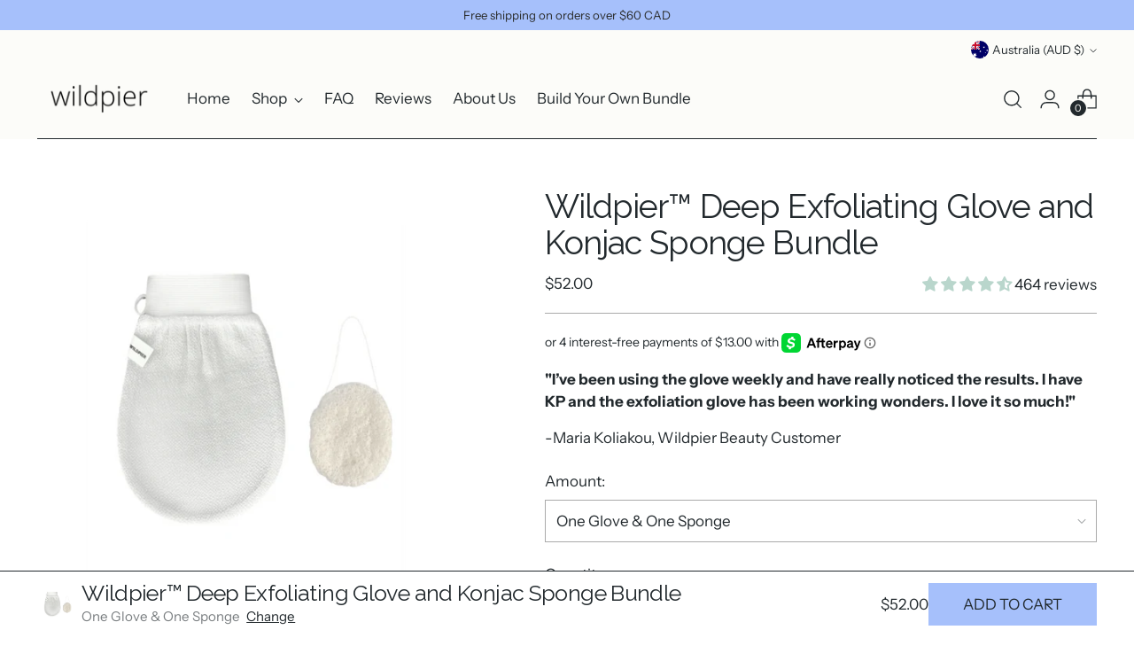

--- FILE ---
content_type: text/html; charset=utf-8
request_url: https://www.wildpier.com/en-au/products/wildpier-deep-exfoliating-glove-and-konjac-sponge-bundle
body_size: 84565
content:
<!doctype html>

<!--
  ___                 ___           ___           ___
       /  /\                     /__/\         /  /\         /  /\
      /  /:/_                    \  \:\       /  /:/        /  /::\
     /  /:/ /\  ___     ___       \  \:\     /  /:/        /  /:/\:\
    /  /:/ /:/ /__/\   /  /\  ___  \  \:\   /  /:/  ___   /  /:/  \:\
   /__/:/ /:/  \  \:\ /  /:/ /__/\  \__\:\ /__/:/  /  /\ /__/:/ \__\:\
   \  \:\/:/    \  \:\  /:/  \  \:\ /  /:/ \  \:\ /  /:/ \  \:\ /  /:/
    \  \::/      \  \:\/:/    \  \:\  /:/   \  \:\  /:/   \  \:\  /:/
     \  \:\       \  \::/      \  \:\/:/     \  \:\/:/     \  \:\/:/
      \  \:\       \__\/        \  \::/       \  \::/       \  \::/
       \__\/                     \__\/         \__\/         \__\/

  --------------------------------------------------------------------
  #  Stiletto v5.2.1
  #  Documentation: https://help.fluorescent.co/v/stiletto
  #  Purchase: https://themes.shopify.com/themes/stiletto/
  #  A product by Fluorescent: https://fluorescent.co/
  --------------------------------------------------------------------
-->

<html
  class="no-js"
  lang="en"
  style="
    --announcement-height: 1px;
    --mobile-sticky-header-height: 0px;
    --mobile-sticky-announcement-height: 0px;
  "
>
  <head>
    <meta charset="UTF-8">
    <meta http-equiv="X-UA-Compatible" content="IE=edge,chrome=1">
    <meta name="viewport" content="width=device-width,initial-scale=1">
    




  <meta name="description" content="Wildpier exfoliating gloves are created using an ancient weaving design that allows for a gentle yet deep exfoliation. The unique fabric weaving technique allows for the glove to remain soft yet durable, while visibly removing dead skin and surface impurities. Wildpier exfoliating gloves can also help you achieve a perfect fake tan, as these gloves will not only help you exfoliate your skin before tanning but will also remove any unwanted fake tan. All you need is hot water and your Wildpier exfoliating glove and you are on your way to soft, velvety, glowing skin.">



    <link rel="canonical" href="https://www.wildpier.com/en-au/products/wildpier-deep-exfoliating-glove-and-konjac-sponge-bundle">
    <link rel="preconnect" href="https://cdn.shopify.com" crossorigin><link rel="shortcut icon" href="//www.wildpier.com/cdn/shop/files/Wildpier_Logo_-_Coral.png?crop=center&height=32&v=1662423107&width=32" type="image/png"><title>Wildpier™ Deep Exfoliating Glove and Konjac Sponge Bundle
&ndash; Wildpier Beauty</title>

    





  
  
  
  
  




<meta property="og:url" content="https://www.wildpier.com/en-au/products/wildpier-deep-exfoliating-glove-and-konjac-sponge-bundle">
<meta property="og:site_name" content="Wildpier Beauty">
<meta property="og:type" content="product">
<meta property="og:title" content="Wildpier™ Deep Exfoliating Glove and Konjac Sponge Bundle">
<meta property="og:description" content="Wildpier exfoliating gloves are created using an ancient weaving design that allows for a gentle yet deep exfoliation. The unique fabric weaving technique allows for the glove to remain soft yet durable, while visibly removing dead skin and surface impurities. Wildpier exfoliating gloves can also help you achieve a perfect fake tan, as these gloves will not only help you exfoliate your skin before tanning but will also remove any unwanted fake tan. All you need is hot water and your Wildpier exfoliating glove and you are on your way to soft, velvety, glowing skin.">
<meta property="og:image" content="http://www.wildpier.com/cdn/shop/files/WildpierdeepexfoliationgloveandKonjacfacespongebundle_1.png?v=1766442549&width=1024">
<meta property="og:image:secure_url" content="https://www.wildpier.com/cdn/shop/files/WildpierdeepexfoliationgloveandKonjacfacespongebundle_1.png?v=1766442549&width=1024">
<meta property="og:price:amount" content="52.00">
<meta property="og:price:currency" content="AUD">

<meta name="twitter:title" content="Wildpier™ Deep Exfoliating Glove and Konjac Sponge Bundle">
<meta name="twitter:description" content="Wildpier exfoliating gloves are created using an ancient weaving design that allows for a gentle yet deep exfoliation. The unique fabric weaving technique allows for the glove to remain soft yet durable, while visibly removing dead skin and surface impurities. Wildpier exfoliating gloves can also help you achieve a perfect fake tan, as these gloves will not only help you exfoliate your skin before tanning but will also remove any unwanted fake tan. All you need is hot water and your Wildpier exfoliating glove and you are on your way to soft, velvety, glowing skin.">
<meta name="twitter:card" content="summary_large_image">
<meta name="twitter:image" content="https://www.wildpier.com/cdn/shop/files/WildpierdeepexfoliationgloveandKonjacfacespongebundle_1.png?v=1766442549&width=1024">
<meta name="twitter:image:width" content="480">
<meta name="twitter:image:height" content="480">


    <script>
  console.log('Stiletto v5.2.1 by Fluorescent');

  document.documentElement.className = document.documentElement.className.replace('no-js', '');
  if (window.matchMedia(`(prefers-reduced-motion: reduce)`) === true || window.matchMedia(`(prefers-reduced-motion: reduce)`).matches === true) {
    document.documentElement.classList.add('prefers-reduced-motion');
  } else {
    document.documentElement.classList.add('do-anim');
  }

  window.theme = {
    version: 'v5.2.1',
    themeName: 'Stiletto',
    moneyFormat: "${{amount}}",
    strings: {
      name: "Wildpier Beauty",
      accessibility: {
        play_video: "Play",
        pause_video: "Pause",
        range_lower: "Lower",
        range_upper: "Upper"
      },
      product: {
        no_shipping_rates: "Shipping rate unavailable",
        country_placeholder: "Country\/Region",
        review: "Write a review"
      },
      products: {
        product: {
          unavailable: "Unavailable",
          unitPrice: "Unit price",
          unitPriceSeparator: "per",
          sku: "SKU"
        }
      },
      cart: {
        editCartNote: "Edit order notes",
        addCartNote: "Add order notes",
        quantityError: "You have the maximum number of this product in your cart"
      },
      pagination: {
        viewing: "You’re viewing {{ of }} of {{ total }}",
        products: "products",
        results: "results"
      }
    },
    routes: {
      root: "/en-au",
      cart: {
        base: "/en-au/cart",
        add: "/en-au/cart/add",
        change: "/en-au/cart/change",
        update: "/en-au/cart/update",
        clear: "/en-au/cart/clear",
        // Manual routes until Shopify adds support
        shipping: "/en-au/cart/shipping_rates",
      },
      // Manual routes until Shopify adds support
      products: "/en-au/products",
      productRecommendations: "/en-au/recommendations/products",
      predictive_search_url: '/en-au/search/suggest',
    },
    icons: {
      chevron: "\u003cspan class=\"icon icon-new icon-chevron \"\u003e\n  \u003csvg viewBox=\"0 0 24 24\" fill=\"none\" xmlns=\"http:\/\/www.w3.org\/2000\/svg\"\u003e\u003cpath d=\"M1.875 7.438 12 17.563 22.125 7.438\" stroke=\"currentColor\" stroke-width=\"2\"\/\u003e\u003c\/svg\u003e\n\u003c\/span\u003e\n",
      close: "\u003cspan class=\"icon icon-new icon-close \"\u003e\n  \u003csvg viewBox=\"0 0 24 24\" fill=\"none\" xmlns=\"http:\/\/www.w3.org\/2000\/svg\"\u003e\u003cpath d=\"M2.66 1.34 2 .68.68 2l.66.66 1.32-1.32zm18.68 21.32.66.66L23.32 22l-.66-.66-1.32 1.32zm1.32-20 .66-.66L22 .68l-.66.66 1.32 1.32zM1.34 21.34.68 22 2 23.32l.66-.66-1.32-1.32zm0-18.68 10 10 1.32-1.32-10-10-1.32 1.32zm11.32 10 10-10-1.32-1.32-10 10 1.32 1.32zm-1.32-1.32-10 10 1.32 1.32 10-10-1.32-1.32zm0 1.32 10 10 1.32-1.32-10-10-1.32 1.32z\" fill=\"currentColor\"\/\u003e\u003c\/svg\u003e\n\u003c\/span\u003e\n",
      zoom: "\u003cspan class=\"icon icon-new icon-zoom \"\u003e\n  \u003csvg viewBox=\"0 0 24 24\" fill=\"none\" xmlns=\"http:\/\/www.w3.org\/2000\/svg\"\u003e\u003cpath d=\"M10.3,19.71c5.21,0,9.44-4.23,9.44-9.44S15.51,.83,10.3,.83,.86,5.05,.86,10.27s4.23,9.44,9.44,9.44Z\" fill=\"none\" stroke=\"currentColor\" stroke-linecap=\"round\" stroke-miterlimit=\"10\" stroke-width=\"1.63\"\/\u003e\n        \u003cpath d=\"M5.05,10.27H15.54\" fill=\"none\" stroke=\"currentColor\" stroke-miterlimit=\"10\" stroke-width=\"1.63\"\/\u003e\n        \u003cpath class=\"cross-up\" d=\"M10.3,5.02V15.51\" fill=\"none\" stroke=\"currentColor\" stroke-miterlimit=\"10\" stroke-width=\"1.63\"\/\u003e\n        \u003cpath d=\"M16.92,16.9l6.49,6.49\" fill=\"none\" stroke=\"currentColor\" stroke-miterlimit=\"10\" stroke-width=\"1.63\"\/\u003e\u003c\/svg\u003e\n\u003c\/span\u003e\n"
    },
    coreData: {
      n: "Stiletto",
      v: "v5.2.1",
    }
  }

  window.theme.searchableFields = "product_type,title,variants.title,vendor";

  
</script>

    <style>
  @font-face {
  font-family: Raleway;
  font-weight: 300;
  font-style: normal;
  font-display: swap;
  src: url("//www.wildpier.com/cdn/fonts/raleway/raleway_n3.8b41f9f76b3ea43a64923d0e171aec8d8d64ca51.woff2") format("woff2"),
       url("//www.wildpier.com/cdn/fonts/raleway/raleway_n3.0f52cef63575e7aefb853e37056ce58cecface1a.woff") format("woff");
}

  @font-face {
  font-family: Raleway;
  font-weight: 400;
  font-style: normal;
  font-display: swap;
  src: url("//www.wildpier.com/cdn/fonts/raleway/raleway_n4.2c76ddd103ff0f30b1230f13e160330ff8b2c68a.woff2") format("woff2"),
       url("//www.wildpier.com/cdn/fonts/raleway/raleway_n4.c057757dddc39994ad5d9c9f58e7c2c2a72359a9.woff") format("woff");
}

  @font-face {
  font-family: Raleway;
  font-weight: 100;
  font-style: normal;
  font-display: swap;
  src: url("//www.wildpier.com/cdn/fonts/raleway/raleway_n1.e5d980f641f072b71e801d4ed82074f4e1965216.woff2") format("woff2"),
       url("//www.wildpier.com/cdn/fonts/raleway/raleway_n1.23f758de30d1665f040919c8e41031f943997a1e.woff") format("woff");
}

  @font-face {
  font-family: "Instrument Sans";
  font-weight: 400;
  font-style: normal;
  font-display: swap;
  src: url("//www.wildpier.com/cdn/fonts/instrument_sans/instrumentsans_n4.db86542ae5e1596dbdb28c279ae6c2086c4c5bfa.woff2") format("woff2"),
       url("//www.wildpier.com/cdn/fonts/instrument_sans/instrumentsans_n4.510f1b081e58d08c30978f465518799851ef6d8b.woff") format("woff");
}

  @font-face {
  font-family: "Instrument Sans";
  font-weight: 700;
  font-style: normal;
  font-display: swap;
  src: url("//www.wildpier.com/cdn/fonts/instrument_sans/instrumentsans_n7.e4ad9032e203f9a0977786c356573ced65a7419a.woff2") format("woff2"),
       url("//www.wildpier.com/cdn/fonts/instrument_sans/instrumentsans_n7.b9e40f166fb7639074ba34738101a9d2990bb41a.woff") format("woff");
}

  @font-face {
  font-family: "Instrument Sans";
  font-weight: 400;
  font-style: italic;
  font-display: swap;
  src: url("//www.wildpier.com/cdn/fonts/instrument_sans/instrumentsans_i4.028d3c3cd8d085648c808ceb20cd2fd1eb3560e5.woff2") format("woff2"),
       url("//www.wildpier.com/cdn/fonts/instrument_sans/instrumentsans_i4.7e90d82df8dee29a99237cd19cc529d2206706a2.woff") format("woff");
}

  @font-face {
  font-family: "Instrument Sans";
  font-weight: 700;
  font-style: italic;
  font-display: swap;
  src: url("//www.wildpier.com/cdn/fonts/instrument_sans/instrumentsans_i7.d6063bb5d8f9cbf96eace9e8801697c54f363c6a.woff2") format("woff2"),
       url("//www.wildpier.com/cdn/fonts/instrument_sans/instrumentsans_i7.ce33afe63f8198a3ac4261b826b560103542cd36.woff") format("woff");
}


  :root {
    --color-text: #22292d;
    --color-text-8-percent: rgba(34, 41, 45, 0.08);  
    --color-text-alpha: rgba(34, 41, 45, 0.35);
    --color-text-meta: rgba(34, 41, 45, 0.6);
    --color-text-link: #22292d;
    --color-text-error: #D02F2E;
    --color-text-success: #478947;

    --color-background: #ffffff;
    --color-background-semi-transparent-80: rgba(255, 255, 255, 0.8);
    --color-background-semi-transparent-90: rgba(255, 255, 255, 0.9);

    --color-background-transparent: rgba(255, 255, 255, 0);
    --color-border: #AAAAAA;
    --color-border-meta: rgba(170, 170, 170, 0.6);
    --color-overlay: rgba(0, 0, 0, 0.7);

    --color-background-meta: #f5f5f5;
    --color-background-meta-alpha: rgba(245, 245, 245, 0.6);
    --color-background-darker-meta: #e8e8e8;
    --color-background-darker-meta-alpha: rgba(232, 232, 232, 0.6);
    --color-background-placeholder: #e8e8e8;
    --color-background-placeholder-lighter: #f0f0f0;
    --color-foreground-placeholder: rgba(34, 41, 45, 0.4);

    --color-border-input: #AAAAAA;
    --color-border-input-alpha: rgba(170, 170, 170, 0.25);
    --color-text-input: #22292d;
    --color-text-input-alpha: rgba(34, 41, 45, 0.04);

    --color-text-button: #22292d;

    --color-background-button: #a6c0fb;
    --color-background-button-alpha: rgba(166, 192, 251, 0.6);
    --color-background-outline-button-alpha: rgba(166, 192, 251, 0.1);
    --color-background-button-hover: #447bf7;

    --color-icon: rgba(34, 41, 45, 0.4);
    --color-icon-darker: rgba(34, 41, 45, 0.6);

    --color-text-sale-badge: #d21404;
    --color-background-sold-badge: #414141;
    --color-text-sold-badge: #ffffff;

    --color-text-header: #22292d;
    --color-text-header-half-transparent: rgba(34, 41, 45, 0.5);

    --color-background-header: #fcfcf9;
    --color-background-header-transparent: rgba(252, 252, 249, 0);
    --color-icon-header: #22292d;
    --color-shadow-header: rgba(0, 0, 0, 0.15);

    --color-background-footer: #dcedec;
    --color-text-footer: #22292d;
    --color-text-footer-subdued: rgba(34, 41, 45, 0.7);

    --color-products-sale-price: #d21404;
    --color-products-rating-star: #108474;

    --color-products-stock-good: #435830;
    --color-products-stock-medium: #e69b1d;
    --color-products-stock-bad: #aaaaaa;
    --color-products-stock-bad: #aaaaaa;

    --font-logo: Raleway, sans-serif;
    --font-logo-weight: 300;
    --font-logo-style: normal;
    --logo-text-transform: none;
    --logo-letter-spacing: -0.02em;

    --font-heading: Raleway, sans-serif;
    --font-heading-weight: 400;
    --font-heading-style: normal;
    --font-heading-text-transform: none;
    --font-heading-base-letter-spacing: -0.025em;
    --font-heading-base-size: 50px;

    --font-body: "Instrument Sans", sans-serif;
    --font-body-weight: 400;
    --font-body-style: normal;
    --font-body-italic: italic;
    --font-body-bold-weight: 700;
    --font-body-base-letter-spacing: 0.0em;
    --font-body-base-size: 17px;

    /* Typography */
    --line-height-heading: 1.1;
    --line-height-subheading: 1.33;
    --line-height-body: 1.5;

    --logo-font-size: 
clamp(2.625rem, 2.158839779005525rem + 1.9889502762430937vw, 3.75rem)
;

    --font-size-navigation-base: 17px;
    --font-navigation-base-letter-spacing: 0.0em;
    --font-navigation-base-text-transform: none;

    --font-size-heading-display-1: 
clamp(3.65625rem, 3.228936464088398rem + 1.8232044198895028vw, 4.6875rem)
;
    --font-size-heading-display-2: 
clamp(3.2491875rem, 2.8694482044198897rem + 1.620220994475138vw, 4.165625rem)
;
    --font-size-heading-display-3: 
clamp(2.8435875rem, 2.5112515193370166rem + 1.4179668508287293vw, 3.645625rem)
;
    --font-size-heading-1-base: 
clamp(2.4375rem, 2.152624309392265rem + 1.2154696132596685vw, 3.125rem)
;
    --font-size-heading-2-base: 
clamp(2.1328125rem, 1.883546270718232rem + 1.0635359116022098vw, 2.734375rem)
;
    --font-size-heading-3-base: 
clamp(1.828125rem, 1.614468232044199rem + 0.9116022099447514vw, 2.34375rem)
;
    --font-size-heading-4-base: 
clamp(1.4210625rem, 1.2549799723756905rem + 0.7086187845303868vw, 1.821875rem)
;
    --font-size-heading-5-base: 
clamp(1.21875rem, 1.0763121546961325rem + 0.6077348066298343vw, 1.5625rem)
;
    --font-size-heading-6-base: 
clamp(1.014rem, 0.8954917127071823rem + 0.5056353591160221vw, 1.3rem)
;
    --font-size-body-400: 
clamp(1.68161875rem, 1.6449448895027625rem + 0.15647513812154695vw, 1.770125rem)
;
    --font-size-body-350: 
clamp(1.569578125rem, 1.535347720994475rem + 0.14604972375690609vw, 1.6521875rem)
;
    --font-size-body-300: 
clamp(1.4575375rem, 1.4257505524861878rem + 0.1356243093922652vw, 1.53425rem)
;
    --font-size-body-250: 
clamp(1.345496875rem, 1.3161533839779005rem + 0.1251988950276243vw, 1.4163125rem)
;
    --font-size-body-200: 
clamp(1.23345625rem, 1.2065562154696132rem + 0.11477348066298342vw, 1.298375rem)
;
    --font-size-body-150: 
clamp(1.121415625rem, 1.096959046961326rem + 0.10434806629834253vw, 1.1804375rem)
;
    --font-size-body-100: 
clamp(1.009375rem, 0.9873618784530387rem + 0.09392265193370165vw, 1.0625rem)
;
    --font-size-body-75: 
clamp(0.896325rem, 0.8767773480662984rem + 0.08340331491712707vw, 0.9435rem)
;
    --font-size-body-60: 
clamp(0.829908125rem, 0.8118089364640884rem + 0.07722320441988952vw, 0.8735875rem)
;
    --font-size-body-50: 
clamp(0.784284375rem, 0.7671801795580111rem + 0.0729779005524862vw, 0.8255625rem)
;
    --font-size-body-25: 
clamp(0.72876875rem, 0.7128752762430939rem + 0.0678121546961326vw, 0.767125rem)
;
    --font-size-body-20: 
clamp(0.67224375rem, 0.6575830110497237rem + 0.06255248618784531vw, 0.707625rem)
;

    /* Buttons */
    
      --button-padding-multiplier: 0.7;
      --font-size-button: var(--font-size-body-100);
      --font-size-button-x-small: var(--font-size-body-50);
    

    --font-button-text-transform: none;
    --button-letter-spacing: 0.0em;
    --line-height-button: 1.45;

    /* Product badges */
    
      --font-size-product-badge: var(--font-size-body-20);
    

    --font-product-badge-text-transform: uppercase;

    /* Product listing titles */
    
      --font-size-listing-title: var(--font-size-body-100);
    

    --font-product-listing-title-text-transform: none;
    --font-product-listing-title-base-letter-spacing: 0.0em;

    /* Shopify pay specific */
    --payment-terms-background-color: #f5f5f5;
  }

  @supports not (font-size: clamp(10px, 3.3vw, 20px)) {
    :root {
      --logo-font-size: 
3.1875rem
;
      --font-size-heading-display-1: 
4.171875rem
;
      --font-size-heading-display-2: 
3.70740625rem
;
      --font-size-heading-display-3: 
3.24460625rem
;
      --font-size-heading-1-base: 
2.78125rem
;
      --font-size-heading-2-base: 
2.43359375rem
;
      --font-size-heading-3-base: 
2.0859375rem
;
      --font-size-heading-4-base: 
1.62146875rem
;
      --font-size-heading-5-base: 
1.390625rem
;
      --font-size-heading-6-base: 
1.157rem
;
      --font-size-body-400: 
1.725871875rem
;
      --font-size-body-350: 
1.6108828125rem
;
      --font-size-body-300: 
1.49589375rem
;
      --font-size-body-250: 
1.3809046875rem
;
      --font-size-body-200: 
1.265915625rem
;
      --font-size-body-150: 
1.1509265625rem
;
      --font-size-body-100: 
1.0359375rem
;
      --font-size-body-75: 
0.9199125rem
;
      --font-size-body-60: 
0.8517478125rem
;
      --font-size-body-50: 
0.8049234375rem
;
      --font-size-body-25: 
0.747946875rem
;
      --font-size-body-20: 
0.689934375rem
;
    }
  }.product-badge[data-handle="conscious"]{
        color: #74c794;
      }
    
.product-badge[data-handle="best-seller"]{
        color: #58c3ff;
      }
    
.product-badge[data-handle="new"],.product-badge[data-handle="popular"]{
        color: #000000;
      }
    

</style>

<script>
  flu = window.flu || {};
  flu.chunks = {
    photoswipe: "//www.wildpier.com/cdn/shop/t/27/assets/photoswipe-chunk.js?v=18659099751219271031766068419",
    swiper: "//www.wildpier.com/cdn/shop/t/27/assets/swiper-chunk.js?v=73725226959832986321766068419",
    nouislider: "//www.wildpier.com/cdn/shop/t/27/assets/nouislider-chunk.js?v=131351027671466727271766068419",
    polyfillInert: "//www.wildpier.com/cdn/shop/t/27/assets/polyfill-inert-chunk.js?v=9775187524458939151766068419",
    polyfillResizeObserver: "//www.wildpier.com/cdn/shop/t/27/assets/polyfill-resize-observer-chunk.js?v=7904",
  };
</script>





  <script type="module" src="//www.wildpier.com/cdn/shop/t/27/assets/theme.min.js?v=141967695646055767571766068419"></script>










<script defer>
  var defineVH = function () {
    document.documentElement.style.setProperty('--vh', window.innerHeight * 0.01 + 'px');
  };
  window.addEventListener('resize', defineVH);
  window.addEventListener('orientationchange', defineVH);
  defineVH();
</script>

<link href="//www.wildpier.com/cdn/shop/t/27/assets/theme.css?v=9341764923639567741766435269" rel="stylesheet" type="text/css" media="all" />


<script>window.performance && window.performance.mark && window.performance.mark('shopify.content_for_header.start');</script><meta name="google-site-verification" content="kh5dLpdx1AnL4sifiyhNzMNuH3fs6A4WGJWLzD-8gb0">
<meta id="shopify-digital-wallet" name="shopify-digital-wallet" content="/46658486423/digital_wallets/dialog">
<meta name="shopify-checkout-api-token" content="f4a13b5ea53ae052d54fd390b5f11581">
<meta id="in-context-paypal-metadata" data-shop-id="46658486423" data-venmo-supported="false" data-environment="production" data-locale="en_US" data-paypal-v4="true" data-currency="AUD">
<link rel="alternate" hreflang="x-default" href="https://www.wildpier.com/products/wildpier-deep-exfoliating-glove-and-konjac-sponge-bundle">
<link rel="alternate" hreflang="en" href="https://www.wildpier.com/products/wildpier-deep-exfoliating-glove-and-konjac-sponge-bundle">
<link rel="alternate" hreflang="en-CA" href="https://www.wildpier.com/en-ca/products/wildpier-deep-exfoliating-glove-and-konjac-sponge-bundle">
<link rel="alternate" hreflang="en-AU" href="https://www.wildpier.com/en-au/products/wildpier-deep-exfoliating-glove-and-konjac-sponge-bundle">
<link rel="alternate" type="application/json+oembed" href="https://www.wildpier.com/en-au/products/wildpier-deep-exfoliating-glove-and-konjac-sponge-bundle.oembed">
<script async="async" src="/checkouts/internal/preloads.js?locale=en-AU"></script>
<link rel="preconnect" href="https://shop.app" crossorigin="anonymous">
<script async="async" src="https://shop.app/checkouts/internal/preloads.js?locale=en-AU&shop_id=46658486423" crossorigin="anonymous"></script>
<script id="apple-pay-shop-capabilities" type="application/json">{"shopId":46658486423,"countryCode":"CA","currencyCode":"AUD","merchantCapabilities":["supports3DS"],"merchantId":"gid:\/\/shopify\/Shop\/46658486423","merchantName":"Wildpier Beauty","requiredBillingContactFields":["postalAddress","email","phone"],"requiredShippingContactFields":["postalAddress","email","phone"],"shippingType":"shipping","supportedNetworks":["visa","masterCard","amex","discover","jcb"],"total":{"type":"pending","label":"Wildpier Beauty","amount":"1.00"},"shopifyPaymentsEnabled":true,"supportsSubscriptions":true}</script>
<script id="shopify-features" type="application/json">{"accessToken":"f4a13b5ea53ae052d54fd390b5f11581","betas":["rich-media-storefront-analytics"],"domain":"www.wildpier.com","predictiveSearch":true,"shopId":46658486423,"locale":"en"}</script>
<script>var Shopify = Shopify || {};
Shopify.shop = "wildpier.myshopify.com";
Shopify.locale = "en";
Shopify.currency = {"active":"AUD","rate":"1.5062136"};
Shopify.country = "AU";
Shopify.theme = {"name":"Stiletto","id":146876694679,"schema_name":"Stiletto","schema_version":"5.2.1","theme_store_id":1621,"role":"main"};
Shopify.theme.handle = "null";
Shopify.theme.style = {"id":null,"handle":null};
Shopify.cdnHost = "www.wildpier.com/cdn";
Shopify.routes = Shopify.routes || {};
Shopify.routes.root = "/en-au/";</script>
<script type="module">!function(o){(o.Shopify=o.Shopify||{}).modules=!0}(window);</script>
<script>!function(o){function n(){var o=[];function n(){o.push(Array.prototype.slice.apply(arguments))}return n.q=o,n}var t=o.Shopify=o.Shopify||{};t.loadFeatures=n(),t.autoloadFeatures=n()}(window);</script>
<script>
  window.ShopifyPay = window.ShopifyPay || {};
  window.ShopifyPay.apiHost = "shop.app\/pay";
  window.ShopifyPay.redirectState = null;
</script>
<script id="shop-js-analytics" type="application/json">{"pageType":"product"}</script>
<script defer="defer" async type="module" src="//www.wildpier.com/cdn/shopifycloud/shop-js/modules/v2/client.init-shop-cart-sync_BdyHc3Nr.en.esm.js"></script>
<script defer="defer" async type="module" src="//www.wildpier.com/cdn/shopifycloud/shop-js/modules/v2/chunk.common_Daul8nwZ.esm.js"></script>
<script type="module">
  await import("//www.wildpier.com/cdn/shopifycloud/shop-js/modules/v2/client.init-shop-cart-sync_BdyHc3Nr.en.esm.js");
await import("//www.wildpier.com/cdn/shopifycloud/shop-js/modules/v2/chunk.common_Daul8nwZ.esm.js");

  window.Shopify.SignInWithShop?.initShopCartSync?.({"fedCMEnabled":true,"windoidEnabled":true});

</script>
<script>
  window.Shopify = window.Shopify || {};
  if (!window.Shopify.featureAssets) window.Shopify.featureAssets = {};
  window.Shopify.featureAssets['shop-js'] = {"shop-cart-sync":["modules/v2/client.shop-cart-sync_QYOiDySF.en.esm.js","modules/v2/chunk.common_Daul8nwZ.esm.js"],"init-fed-cm":["modules/v2/client.init-fed-cm_DchLp9rc.en.esm.js","modules/v2/chunk.common_Daul8nwZ.esm.js"],"shop-button":["modules/v2/client.shop-button_OV7bAJc5.en.esm.js","modules/v2/chunk.common_Daul8nwZ.esm.js"],"init-windoid":["modules/v2/client.init-windoid_DwxFKQ8e.en.esm.js","modules/v2/chunk.common_Daul8nwZ.esm.js"],"shop-cash-offers":["modules/v2/client.shop-cash-offers_DWtL6Bq3.en.esm.js","modules/v2/chunk.common_Daul8nwZ.esm.js","modules/v2/chunk.modal_CQq8HTM6.esm.js"],"shop-toast-manager":["modules/v2/client.shop-toast-manager_CX9r1SjA.en.esm.js","modules/v2/chunk.common_Daul8nwZ.esm.js"],"init-shop-email-lookup-coordinator":["modules/v2/client.init-shop-email-lookup-coordinator_UhKnw74l.en.esm.js","modules/v2/chunk.common_Daul8nwZ.esm.js"],"pay-button":["modules/v2/client.pay-button_DzxNnLDY.en.esm.js","modules/v2/chunk.common_Daul8nwZ.esm.js"],"avatar":["modules/v2/client.avatar_BTnouDA3.en.esm.js"],"init-shop-cart-sync":["modules/v2/client.init-shop-cart-sync_BdyHc3Nr.en.esm.js","modules/v2/chunk.common_Daul8nwZ.esm.js"],"shop-login-button":["modules/v2/client.shop-login-button_D8B466_1.en.esm.js","modules/v2/chunk.common_Daul8nwZ.esm.js","modules/v2/chunk.modal_CQq8HTM6.esm.js"],"init-customer-accounts-sign-up":["modules/v2/client.init-customer-accounts-sign-up_C8fpPm4i.en.esm.js","modules/v2/client.shop-login-button_D8B466_1.en.esm.js","modules/v2/chunk.common_Daul8nwZ.esm.js","modules/v2/chunk.modal_CQq8HTM6.esm.js"],"init-shop-for-new-customer-accounts":["modules/v2/client.init-shop-for-new-customer-accounts_CVTO0Ztu.en.esm.js","modules/v2/client.shop-login-button_D8B466_1.en.esm.js","modules/v2/chunk.common_Daul8nwZ.esm.js","modules/v2/chunk.modal_CQq8HTM6.esm.js"],"init-customer-accounts":["modules/v2/client.init-customer-accounts_dRgKMfrE.en.esm.js","modules/v2/client.shop-login-button_D8B466_1.en.esm.js","modules/v2/chunk.common_Daul8nwZ.esm.js","modules/v2/chunk.modal_CQq8HTM6.esm.js"],"shop-follow-button":["modules/v2/client.shop-follow-button_CkZpjEct.en.esm.js","modules/v2/chunk.common_Daul8nwZ.esm.js","modules/v2/chunk.modal_CQq8HTM6.esm.js"],"lead-capture":["modules/v2/client.lead-capture_BntHBhfp.en.esm.js","modules/v2/chunk.common_Daul8nwZ.esm.js","modules/v2/chunk.modal_CQq8HTM6.esm.js"],"checkout-modal":["modules/v2/client.checkout-modal_CfxcYbTm.en.esm.js","modules/v2/chunk.common_Daul8nwZ.esm.js","modules/v2/chunk.modal_CQq8HTM6.esm.js"],"shop-login":["modules/v2/client.shop-login_Da4GZ2H6.en.esm.js","modules/v2/chunk.common_Daul8nwZ.esm.js","modules/v2/chunk.modal_CQq8HTM6.esm.js"],"payment-terms":["modules/v2/client.payment-terms_MV4M3zvL.en.esm.js","modules/v2/chunk.common_Daul8nwZ.esm.js","modules/v2/chunk.modal_CQq8HTM6.esm.js"]};
</script>
<script>(function() {
  var isLoaded = false;
  function asyncLoad() {
    if (isLoaded) return;
    isLoaded = true;
    var urls = ["https:\/\/intg.snapchat.com\/shopify\/shopify-scevent-init.js?id=b9a618a5-0c09-4a1f-9612-9ffa23c01192\u0026shop=wildpier.myshopify.com","https:\/\/cdn.hextom.com\/js\/freeshippingbar.js?shop=wildpier.myshopify.com","https:\/\/cdn.richpanel.com\/js\/richpanel_shopify_script.js?appClientId=wildpierbeautyinc8751\u0026tenantId=wildpierbeautyinc875\u0026shop=wildpier.myshopify.com\u0026shop=wildpier.myshopify.com","https:\/\/mt.tryjumbo.com\/shops\/19347\/script_43bb67ba37b45d656b13850025d2d5d5.js?shop=wildpier.myshopify.com"];
    for (var i = 0; i < urls.length; i++) {
      var s = document.createElement('script');
      s.type = 'text/javascript';
      s.async = true;
      s.src = urls[i];
      var x = document.getElementsByTagName('script')[0];
      x.parentNode.insertBefore(s, x);
    }
  };
  if(window.attachEvent) {
    window.attachEvent('onload', asyncLoad);
  } else {
    window.addEventListener('load', asyncLoad, false);
  }
})();</script>
<script id="__st">var __st={"a":46658486423,"offset":-14400,"reqid":"457fec02-7709-4e2e-9851-25d55778119e-1769006067","pageurl":"www.wildpier.com\/en-au\/products\/wildpier-deep-exfoliating-glove-and-konjac-sponge-bundle","u":"8f844b057355","p":"product","rtyp":"product","rid":7155946586263};</script>
<script>window.ShopifyPaypalV4VisibilityTracking = true;</script>
<script id="captcha-bootstrap">!function(){'use strict';const t='contact',e='account',n='new_comment',o=[[t,t],['blogs',n],['comments',n],[t,'customer']],c=[[e,'customer_login'],[e,'guest_login'],[e,'recover_customer_password'],[e,'create_customer']],r=t=>t.map((([t,e])=>`form[action*='/${t}']:not([data-nocaptcha='true']) input[name='form_type'][value='${e}']`)).join(','),a=t=>()=>t?[...document.querySelectorAll(t)].map((t=>t.form)):[];function s(){const t=[...o],e=r(t);return a(e)}const i='password',u='form_key',d=['recaptcha-v3-token','g-recaptcha-response','h-captcha-response',i],f=()=>{try{return window.sessionStorage}catch{return}},m='__shopify_v',_=t=>t.elements[u];function p(t,e,n=!1){try{const o=window.sessionStorage,c=JSON.parse(o.getItem(e)),{data:r}=function(t){const{data:e,action:n}=t;return t[m]||n?{data:e,action:n}:{data:t,action:n}}(c);for(const[e,n]of Object.entries(r))t.elements[e]&&(t.elements[e].value=n);n&&o.removeItem(e)}catch(o){console.error('form repopulation failed',{error:o})}}const l='form_type',E='cptcha';function T(t){t.dataset[E]=!0}const w=window,h=w.document,L='Shopify',v='ce_forms',y='captcha';let A=!1;((t,e)=>{const n=(g='f06e6c50-85a8-45c8-87d0-21a2b65856fe',I='https://cdn.shopify.com/shopifycloud/storefront-forms-hcaptcha/ce_storefront_forms_captcha_hcaptcha.v1.5.2.iife.js',D={infoText:'Protected by hCaptcha',privacyText:'Privacy',termsText:'Terms'},(t,e,n)=>{const o=w[L][v],c=o.bindForm;if(c)return c(t,g,e,D).then(n);var r;o.q.push([[t,g,e,D],n]),r=I,A||(h.body.append(Object.assign(h.createElement('script'),{id:'captcha-provider',async:!0,src:r})),A=!0)});var g,I,D;w[L]=w[L]||{},w[L][v]=w[L][v]||{},w[L][v].q=[],w[L][y]=w[L][y]||{},w[L][y].protect=function(t,e){n(t,void 0,e),T(t)},Object.freeze(w[L][y]),function(t,e,n,w,h,L){const[v,y,A,g]=function(t,e,n){const i=e?o:[],u=t?c:[],d=[...i,...u],f=r(d),m=r(i),_=r(d.filter((([t,e])=>n.includes(e))));return[a(f),a(m),a(_),s()]}(w,h,L),I=t=>{const e=t.target;return e instanceof HTMLFormElement?e:e&&e.form},D=t=>v().includes(t);t.addEventListener('submit',(t=>{const e=I(t);if(!e)return;const n=D(e)&&!e.dataset.hcaptchaBound&&!e.dataset.recaptchaBound,o=_(e),c=g().includes(e)&&(!o||!o.value);(n||c)&&t.preventDefault(),c&&!n&&(function(t){try{if(!f())return;!function(t){const e=f();if(!e)return;const n=_(t);if(!n)return;const o=n.value;o&&e.removeItem(o)}(t);const e=Array.from(Array(32),(()=>Math.random().toString(36)[2])).join('');!function(t,e){_(t)||t.append(Object.assign(document.createElement('input'),{type:'hidden',name:u})),t.elements[u].value=e}(t,e),function(t,e){const n=f();if(!n)return;const o=[...t.querySelectorAll(`input[type='${i}']`)].map((({name:t})=>t)),c=[...d,...o],r={};for(const[a,s]of new FormData(t).entries())c.includes(a)||(r[a]=s);n.setItem(e,JSON.stringify({[m]:1,action:t.action,data:r}))}(t,e)}catch(e){console.error('failed to persist form',e)}}(e),e.submit())}));const S=(t,e)=>{t&&!t.dataset[E]&&(n(t,e.some((e=>e===t))),T(t))};for(const o of['focusin','change'])t.addEventListener(o,(t=>{const e=I(t);D(e)&&S(e,y())}));const B=e.get('form_key'),M=e.get(l),P=B&&M;t.addEventListener('DOMContentLoaded',(()=>{const t=y();if(P)for(const e of t)e.elements[l].value===M&&p(e,B);[...new Set([...A(),...v().filter((t=>'true'===t.dataset.shopifyCaptcha))])].forEach((e=>S(e,t)))}))}(h,new URLSearchParams(w.location.search),n,t,e,['guest_login'])})(!0,!0)}();</script>
<script integrity="sha256-4kQ18oKyAcykRKYeNunJcIwy7WH5gtpwJnB7kiuLZ1E=" data-source-attribution="shopify.loadfeatures" defer="defer" src="//www.wildpier.com/cdn/shopifycloud/storefront/assets/storefront/load_feature-a0a9edcb.js" crossorigin="anonymous"></script>
<script crossorigin="anonymous" defer="defer" src="//www.wildpier.com/cdn/shopifycloud/storefront/assets/shopify_pay/storefront-65b4c6d7.js?v=20250812"></script>
<script data-source-attribution="shopify.dynamic_checkout.dynamic.init">var Shopify=Shopify||{};Shopify.PaymentButton=Shopify.PaymentButton||{isStorefrontPortableWallets:!0,init:function(){window.Shopify.PaymentButton.init=function(){};var t=document.createElement("script");t.src="https://www.wildpier.com/cdn/shopifycloud/portable-wallets/latest/portable-wallets.en.js",t.type="module",document.head.appendChild(t)}};
</script>
<script data-source-attribution="shopify.dynamic_checkout.buyer_consent">
  function portableWalletsHideBuyerConsent(e){var t=document.getElementById("shopify-buyer-consent"),n=document.getElementById("shopify-subscription-policy-button");t&&n&&(t.classList.add("hidden"),t.setAttribute("aria-hidden","true"),n.removeEventListener("click",e))}function portableWalletsShowBuyerConsent(e){var t=document.getElementById("shopify-buyer-consent"),n=document.getElementById("shopify-subscription-policy-button");t&&n&&(t.classList.remove("hidden"),t.removeAttribute("aria-hidden"),n.addEventListener("click",e))}window.Shopify?.PaymentButton&&(window.Shopify.PaymentButton.hideBuyerConsent=portableWalletsHideBuyerConsent,window.Shopify.PaymentButton.showBuyerConsent=portableWalletsShowBuyerConsent);
</script>
<script data-source-attribution="shopify.dynamic_checkout.cart.bootstrap">document.addEventListener("DOMContentLoaded",(function(){function t(){return document.querySelector("shopify-accelerated-checkout-cart, shopify-accelerated-checkout")}if(t())Shopify.PaymentButton.init();else{new MutationObserver((function(e,n){t()&&(Shopify.PaymentButton.init(),n.disconnect())})).observe(document.body,{childList:!0,subtree:!0})}}));
</script>
<link id="shopify-accelerated-checkout-styles" rel="stylesheet" media="screen" href="https://www.wildpier.com/cdn/shopifycloud/portable-wallets/latest/accelerated-checkout-backwards-compat.css" crossorigin="anonymous">
<style id="shopify-accelerated-checkout-cart">
        #shopify-buyer-consent {
  margin-top: 1em;
  display: inline-block;
  width: 100%;
}

#shopify-buyer-consent.hidden {
  display: none;
}

#shopify-subscription-policy-button {
  background: none;
  border: none;
  padding: 0;
  text-decoration: underline;
  font-size: inherit;
  cursor: pointer;
}

#shopify-subscription-policy-button::before {
  box-shadow: none;
}

      </style>

<script>window.performance && window.performance.mark && window.performance.mark('shopify.content_for_header.end');</script>
  <!--Gem_Page_Header_Script-->
    


<!--End_Gem_Page_Header_Script-->

<!-- Hotjar Tracking Code for Wildpier -->
<script>
    (function(h,o,t,j,a,r){
        h.hj=h.hj||function(){(h.hj.q=h.hj.q||[]).push(arguments)};
        h._hjSettings={hjid:6606883,hjsv:6};
        a=o.getElementsByTagName('head')[0];
        r=o.createElement('script');r.async=1;
        r.src=t+h._hjSettings.hjid+j+h._hjSettings.hjsv;
        a.appendChild(r);
    })(window,document,'https://static.hotjar.com/c/hotjar-','.js?sv=');
</script>
<!-- BEGIN app block: shopify://apps/kaching-bundles/blocks/app-embed-block/6c637362-a106-4a32-94ac-94dcfd68cdb8 -->
<!-- Kaching Bundles App Embed -->

<!-- BEGIN app snippet: app-embed-content --><script>
  // Prevent duplicate initialization if both app embeds are enabled
  if (window.kachingBundlesAppEmbedLoaded) {
    console.warn('[Kaching Bundles] Multiple app embed blocks detected. Please disable one of them. Skipping duplicate initialization.');
  } else {
    window.kachingBundlesAppEmbedLoaded = true;
    window.kachingBundlesEnabled = true;
    window.kachingBundlesInitialized = false;

    // Allow calling kachingBundlesInitialize before the script is loaded
    (() => {
      let shouldInitialize = false;
      let realInitialize = null;

      window.kachingBundlesInitialize = () => {
        if (realInitialize) {
          realInitialize();
        } else {
          shouldInitialize = true;
        }
      };

      Object.defineProperty(window, '__kachingBundlesInitializeInternal', {
        set(fn) {
          realInitialize = fn;
          if (shouldInitialize) {
            shouldInitialize = false;
            fn();
          }
        },
        get() {
          return realInitialize;
        }
      });
    })();
  }
</script>

<script id="kaching-bundles-config" type="application/json">
  

  {
    "shopifyDomain": "wildpier.myshopify.com",
    "moneyFormat": "${{amount}}",
    "locale": "en",
    "liquidLocale": "en",
    "country": "AU",
    "currencyRate": 1,
    "marketId": 15827095,
    "productId": 7155946586263,
    "storefrontAccessToken": "fdd0122bc0dfeb3c65c7615bc2f3916c",
    "accessScopes": ["unauthenticated_read_product_inventory","unauthenticated_read_product_listings","unauthenticated_read_selling_plans"],
    "customApiHost": null,
    "keepQuantityInput": false,
    "ignoreDeselect": false,
    "ignoreUnitPrice": false,
    "requireCustomerLogin": false,
    "abTestsRunning": false,
    "webPixel": true,
    "b2bCustomer": false,
    "isLoggedIn": false,
    "preview": false,
    "defaultTranslations": {
      "system.out_of_stock": "There\u0026#39;s not enough items in our stock, please select smaller bundle.",
      "system.invalid_variant": "Sorry, this is not currently available.",
      "system.unavailable_option_value": "Unavailable"
    },
    "customSelectors": {
      "quantity": null,
      "addToCartButton": null,
      "variantPicker": null,
      "price": null,
      "priceCompare": null
    },
    "shopCustomStyles": "",
    "featureFlags": {"native_swatches_disabled":false,"remove_variant_change_delay":false,"legacy_saved_percentage":false,"initialize_with_form_variant":true,"disable_variant_option_sync":false,"observe_form_selling_plan":true,"price_rounding_v2":true,"variant_images":true,"hide_missing_variants":true,"intercept_cart_request":true,"reinitialize_morphed_placeholders":true}

  }
</script>



<link rel="modulepreload" href="https://cdn.shopify.com/extensions/019be051-9cde-798c-9070-343c6be9fe1d/kaching-bundles-1559/assets/kaching-bundles.js" crossorigin="anonymous" fetchpriority="high">
<script type="module" src="https://cdn.shopify.com/extensions/019be051-9cde-798c-9070-343c6be9fe1d/kaching-bundles-1559/assets/loader.js" crossorigin="anonymous" fetchpriority="high"></script>
<link rel="stylesheet" href="https://cdn.shopify.com/extensions/019be051-9cde-798c-9070-343c6be9fe1d/kaching-bundles-1559/assets/kaching-bundles.css" media="print" onload="this.media='all'" fetchpriority="high">

<style>
  .kaching-bundles__block {
    display: none;
  }

  .kaching-bundles-sticky-atc {
    display: none;
  }
</style>

<!-- BEGIN app snippet: product -->
  <script class="kaching-bundles-product" data-product-id="7155946586263" data-main="true" type="application/json">
    {
      "id": 7155946586263,
      "handle": "wildpier-deep-exfoliating-glove-and-konjac-sponge-bundle",
      "url": "\/en-au\/products\/wildpier-deep-exfoliating-glove-and-konjac-sponge-bundle",
      "availableForSale": true,
      "title": "Wildpier™ Deep Exfoliating Glove and Konjac Sponge Bundle",
      "image": "\/\/www.wildpier.com\/cdn\/shop\/files\/WildpierdeepexfoliationgloveandKonjacfacespongebundle_1.png?height=200\u0026v=1766442549",
      "collectionIds": [273804591255,277068185751,214679224471,283150778519],
      "options": [
        
          {
            "defaultName": "Amount",
            "name": "Amount",
            "position": 1,
            "optionValues": [
              
                {
                  "id": 106493640855,
                  "defaultName": "One Glove \u0026 One Sponge",
                  "name": "One Glove \u0026 One Sponge",
                  "swatch": {
                    "color": null,
                    "image": null
                  }
                }
              
            ]
          }
        
      ],
      "selectedVariantId": 40977769726103,
      "variants": [
        
          {
            "id": 40977769726103,
            "availableForSale": true,
            "price": 5200,
            "compareAtPrice": null,
            "options": ["One Glove \u0026 One Sponge"],
            "imageId": 44414555062423,
            "image": "\/\/www.wildpier.com\/cdn\/shop\/files\/WildpierdeepexfoliationgloveandKonjacfacespongebundle_1.png?height=200\u0026v=1766442549",
            "inventoryManagement": "shopify",
            "inventoryPolicy": "deny",
            "inventoryQuantity": 373,
            "unitPriceQuantityValue": null,
            "unitPriceQuantityUnit": null,
            "unitPriceReferenceValue": null,
            "unitPriceReferenceUnit": null,
            "sellingPlans": [
              
            ]
          }
        
      ],
      "requiresSellingPlan": false,
      "sellingPlans": [
        
      ],
      "isNativeBundle": null,
      "metafields": {
        "text": null,
        "text2": null,
        "text3": null,
        "text4": null
      },
      "legacyMetafields": {
        "kaching_bundles": {
          "text": null,
          "text2": null
        }
      }
    }
  </script>

<!-- END app snippet --><!-- BEGIN app snippet: deal_blocks -->
  

  
    
      
    
  
    
      
    
  
    
      
    
  
    
      
    
  
    
      
    
  

  
    
  
    
  
    
  
    
  
    
  

  
    
  
    
  
    
  
    
  
    
  

  
    <script class="kaching-bundles-deal-block-settings" data-product-id="7155946586263" type="application/json"></script>
  

  

<!-- END app snippet -->


<!-- END app snippet -->

<!-- Kaching Bundles App Embed End -->


<!-- END app block --><!-- BEGIN app block: shopify://apps/triplewhale/blocks/triple_pixel_snippet/483d496b-3f1a-4609-aea7-8eee3b6b7a2a --><link rel='preconnect dns-prefetch' href='https://api.config-security.com/' crossorigin />
<link rel='preconnect dns-prefetch' href='https://conf.config-security.com/' crossorigin />
<script>
/* >> TriplePixel :: start*/
window.TriplePixelData={TripleName:"wildpier.myshopify.com",ver:"2.16",plat:"SHOPIFY",isHeadless:false,src:'SHOPIFY_EXT',product:{id:"7155946586263",name:`Wildpier™ Deep Exfoliating Glove and Konjac Sponge Bundle`,price:"52.00",variant:"40977769726103"},search:"",collection:"",cart:"",template:"product",curr:"AUD" || "USD"},function(W,H,A,L,E,_,B,N){function O(U,T,P,H,R){void 0===R&&(R=!1),H=new XMLHttpRequest,P?(H.open("POST",U,!0),H.setRequestHeader("Content-Type","text/plain")):H.open("GET",U,!0),H.send(JSON.stringify(P||{})),H.onreadystatechange=function(){4===H.readyState&&200===H.status?(R=H.responseText,U.includes("/first")?eval(R):P||(N[B]=R)):(299<H.status||H.status<200)&&T&&!R&&(R=!0,O(U,T-1,P))}}if(N=window,!N[H+"sn"]){N[H+"sn"]=1,L=function(){return Date.now().toString(36)+"_"+Math.random().toString(36)};try{A.setItem(H,1+(0|A.getItem(H)||0)),(E=JSON.parse(A.getItem(H+"U")||"[]")).push({u:location.href,r:document.referrer,t:Date.now(),id:L()}),A.setItem(H+"U",JSON.stringify(E))}catch(e){}var i,m,p;A.getItem('"!nC`')||(_=A,A=N,A[H]||(E=A[H]=function(t,e,i){return void 0===i&&(i=[]),"State"==t?E.s:(W=L(),(E._q=E._q||[]).push([W,t,e].concat(i)),W)},E.s="Installed",E._q=[],E.ch=W,B="configSecurityConfModel",N[B]=1,O("https://conf.config-security.com/model",5),i=L(),m=A[atob("c2NyZWVu")],_.setItem("di_pmt_wt",i),p={id:i,action:"profile",avatar:_.getItem("auth-security_rand_salt_"),time:m[atob("d2lkdGg=")]+":"+m[atob("aGVpZ2h0")],host:A.TriplePixelData.TripleName,plat:A.TriplePixelData.plat,url:window.location.href.slice(0,500),ref:document.referrer,ver:A.TriplePixelData.ver},O("https://api.config-security.com/event",5,p),O("https://api.config-security.com/first?host=".concat(p.host,"&plat=").concat(p.plat),5)))}}("","TriplePixel",localStorage);
/* << TriplePixel :: end*/
</script>



<!-- END app block --><!-- BEGIN app block: shopify://apps/klaviyo-email-marketing-sms/blocks/klaviyo-onsite-embed/2632fe16-c075-4321-a88b-50b567f42507 -->












  <script async src="https://static.klaviyo.com/onsite/js/SC8RPE/klaviyo.js?company_id=SC8RPE"></script>
  <script>!function(){if(!window.klaviyo){window._klOnsite=window._klOnsite||[];try{window.klaviyo=new Proxy({},{get:function(n,i){return"push"===i?function(){var n;(n=window._klOnsite).push.apply(n,arguments)}:function(){for(var n=arguments.length,o=new Array(n),w=0;w<n;w++)o[w]=arguments[w];var t="function"==typeof o[o.length-1]?o.pop():void 0,e=new Promise((function(n){window._klOnsite.push([i].concat(o,[function(i){t&&t(i),n(i)}]))}));return e}}})}catch(n){window.klaviyo=window.klaviyo||[],window.klaviyo.push=function(){var n;(n=window._klOnsite).push.apply(n,arguments)}}}}();</script>

  
    <script id="viewed_product">
      if (item == null) {
        var _learnq = _learnq || [];

        var MetafieldReviews = null
        var MetafieldYotpoRating = null
        var MetafieldYotpoCount = null
        var MetafieldLooxRating = null
        var MetafieldLooxCount = null
        var okendoProduct = null
        var okendoProductReviewCount = null
        var okendoProductReviewAverageValue = null
        try {
          // The following fields are used for Customer Hub recently viewed in order to add reviews.
          // This information is not part of __kla_viewed. Instead, it is part of __kla_viewed_reviewed_items
          MetafieldReviews = {"rating":{"scale_min":"1.0","scale_max":"5.0","value":"4.38"},"rating_count":464};
          MetafieldYotpoRating = null
          MetafieldYotpoCount = null
          MetafieldLooxRating = null
          MetafieldLooxCount = null

          okendoProduct = null
          // If the okendo metafield is not legacy, it will error, which then requires the new json formatted data
          if (okendoProduct && 'error' in okendoProduct) {
            okendoProduct = null
          }
          okendoProductReviewCount = okendoProduct ? okendoProduct.reviewCount : null
          okendoProductReviewAverageValue = okendoProduct ? okendoProduct.reviewAverageValue : null
        } catch (error) {
          console.error('Error in Klaviyo onsite reviews tracking:', error);
        }

        var item = {
          Name: "Wildpier™ Deep Exfoliating Glove and Konjac Sponge Bundle",
          ProductID: 7155946586263,
          Categories: ["Best Selling Skincare Tools","Bundles","Home page","Skincare Created with Her in Mind"],
          ImageURL: "https://www.wildpier.com/cdn/shop/files/WildpierdeepexfoliationgloveandKonjacfacespongebundle_1_grande.png?v=1766442549",
          URL: "https://www.wildpier.com/en-au/products/wildpier-deep-exfoliating-glove-and-konjac-sponge-bundle",
          Brand: "Wildpier Beauty",
          Price: "$52.00",
          Value: "52.00",
          CompareAtPrice: "$0.00"
        };
        _learnq.push(['track', 'Viewed Product', item]);
        _learnq.push(['trackViewedItem', {
          Title: item.Name,
          ItemId: item.ProductID,
          Categories: item.Categories,
          ImageUrl: item.ImageURL,
          Url: item.URL,
          Metadata: {
            Brand: item.Brand,
            Price: item.Price,
            Value: item.Value,
            CompareAtPrice: item.CompareAtPrice
          },
          metafields:{
            reviews: MetafieldReviews,
            yotpo:{
              rating: MetafieldYotpoRating,
              count: MetafieldYotpoCount,
            },
            loox:{
              rating: MetafieldLooxRating,
              count: MetafieldLooxCount,
            },
            okendo: {
              rating: okendoProductReviewAverageValue,
              count: okendoProductReviewCount,
            }
          }
        }]);
      }
    </script>
  




  <script>
    window.klaviyoReviewsProductDesignMode = false
  </script>







<!-- END app block --><!-- BEGIN app block: shopify://apps/gempages-builder/blocks/embed-gp-script-head/20b379d4-1b20-474c-a6ca-665c331919f3 -->














<!-- END app block --><!-- BEGIN app block: shopify://apps/aimerce-first-party-pixel/blocks/c-track-embed/51cbda5a-dbfc-4e7b-8d12-c9e90363dcd7 --><!-- END app block --><!-- BEGIN app block: shopify://apps/judge-me-reviews/blocks/judgeme_core/61ccd3b1-a9f2-4160-9fe9-4fec8413e5d8 --><!-- Start of Judge.me Core -->






<link rel="dns-prefetch" href="https://cdnwidget.judge.me">
<link rel="dns-prefetch" href="https://cdn.judge.me">
<link rel="dns-prefetch" href="https://cdn1.judge.me">
<link rel="dns-prefetch" href="https://api.judge.me">

<script data-cfasync='false' class='jdgm-settings-script'>window.jdgmSettings={"pagination":5,"disable_web_reviews":true,"badge_no_review_text":"No reviews","badge_n_reviews_text":"{{ n }} review/reviews","badge_star_color":"#b9d6cc","hide_badge_preview_if_no_reviews":true,"badge_hide_text":false,"enforce_center_preview_badge":false,"widget_title":"Customer Reviews","widget_open_form_text":"Write a review","widget_close_form_text":"Cancel review","widget_refresh_page_text":"Refresh page","widget_summary_text":"Based on {{ number_of_reviews }} review/reviews","widget_no_review_text":"Be the first to write a review","widget_name_field_text":"Display name","widget_verified_name_field_text":"Verified Name (public)","widget_name_placeholder_text":"Display name","widget_required_field_error_text":"This field is required.","widget_email_field_text":"Email address","widget_verified_email_field_text":"Verified Email (private, can not be edited)","widget_email_placeholder_text":"Your email address","widget_email_field_error_text":"Please enter a valid email address.","widget_rating_field_text":"Rating","widget_review_title_field_text":"Review Title","widget_review_title_placeholder_text":"Give your review a title","widget_review_body_field_text":"Review content","widget_review_body_placeholder_text":"Start writing here...","widget_pictures_field_text":"Show off your results to be featured! Upload your pics here:","widget_submit_review_text":"Submit Review","widget_submit_verified_review_text":"Submit Verified Review","widget_submit_success_msg_with_auto_publish":"Thank you! Please refresh the page in a few moments to see your review. You can remove or edit your review by logging into \u003ca href='https://judge.me/login' target='_blank' rel='nofollow noopener'\u003eJudge.me\u003c/a\u003e","widget_submit_success_msg_no_auto_publish":"Thank you! Your review will be published as soon as it is approved by the shop admin. You can remove or edit your review by logging into \u003ca href='https://judge.me/login' target='_blank' rel='nofollow noopener'\u003eJudge.me\u003c/a\u003e","widget_show_default_reviews_out_of_total_text":"Showing {{ n_reviews_shown }} out of {{ n_reviews }} reviews.","widget_show_all_link_text":"Show all","widget_show_less_link_text":"Show less","widget_author_said_text":"{{ reviewer_name }} said:","widget_days_text":"{{ n }} days ago","widget_weeks_text":"{{ n }} week/weeks ago","widget_months_text":"{{ n }} month/months ago","widget_years_text":"{{ n }} year/years ago","widget_yesterday_text":"Yesterday","widget_today_text":"Today","widget_replied_text":"\u003e\u003e {{ shop_name }} replied:","widget_read_more_text":"Read more","widget_reviewer_name_as_initial":"last_initial","widget_rating_filter_color":"","widget_rating_filter_see_all_text":"See all reviews","widget_sorting_most_recent_text":"Most Recent","widget_sorting_highest_rating_text":"Highest Rating","widget_sorting_lowest_rating_text":"Lowest Rating","widget_sorting_with_pictures_text":"Only Pictures","widget_sorting_most_helpful_text":"Most Helpful","widget_open_question_form_text":"Ask a question","widget_reviews_subtab_text":"Reviews","widget_questions_subtab_text":"Questions","widget_question_label_text":"Question","widget_answer_label_text":"Answer","widget_question_placeholder_text":"Write your question here","widget_submit_question_text":"Submit Question","widget_question_submit_success_text":"Thank you for your question! We will notify you once it gets answered.","widget_star_color":"#b9d6cc","verified_badge_text":"Verified Buyer","verified_badge_bg_color":"#b9d6cc","verified_badge_text_color":"","verified_badge_placement":"left-of-reviewer-name","widget_review_max_height":4,"widget_hide_border":false,"widget_social_share":false,"widget_thumb":false,"widget_review_location_show":false,"widget_location_format":"country_iso_code","all_reviews_include_out_of_store_products":true,"all_reviews_out_of_store_text":"(out of store)","all_reviews_pagination":100,"all_reviews_product_name_prefix_text":"about","enable_review_pictures":true,"enable_question_anwser":false,"widget_theme":"leex","review_date_format":"mm/dd/yyyy","default_sort_method":"most-recent","widget_product_reviews_subtab_text":"Product Reviews","widget_shop_reviews_subtab_text":"Shop Reviews","widget_other_products_reviews_text":"Reviews for other products","widget_store_reviews_subtab_text":"Store reviews","widget_no_store_reviews_text":"This store hasn't received any reviews yet","widget_web_restriction_product_reviews_text":"This product hasn't received any reviews yet","widget_no_items_text":"No items found","widget_show_more_text":"Show more","widget_write_a_store_review_text":"Write a Store Review","widget_other_languages_heading":"Reviews in Other Languages","widget_translate_review_text":"Translate review to {{ language }}","widget_translating_review_text":"Translating...","widget_show_original_translation_text":"Show original ({{ language }})","widget_translate_review_failed_text":"Review couldn't be translated.","widget_translate_review_retry_text":"Retry","widget_translate_review_try_again_later_text":"Try again later","show_product_url_for_grouped_product":false,"widget_sorting_pictures_first_text":"Pictures First","show_pictures_on_all_rev_page_mobile":false,"show_pictures_on_all_rev_page_desktop":false,"floating_tab_hide_mobile_install_preference":false,"floating_tab_button_name":"★ Reviews","floating_tab_title":"Let customers speak for us","floating_tab_button_color":"","floating_tab_button_background_color":"","floating_tab_url":"","floating_tab_url_enabled":false,"floating_tab_tab_style":"text","all_reviews_text_badge_text":"Customers rate us {{ shop.metafields.judgeme.all_reviews_rating | round: 1 }}/5 based on {{ shop.metafields.judgeme.all_reviews_count }} reviews.","all_reviews_text_badge_text_branded_style":"{{ shop.metafields.judgeme.all_reviews_rating | round: 1 }} out of 5 stars based on {{ shop.metafields.judgeme.all_reviews_count }} reviews","is_all_reviews_text_badge_a_link":false,"show_stars_for_all_reviews_text_badge":false,"all_reviews_text_badge_url":"","all_reviews_text_style":"text","all_reviews_text_color_style":"judgeme_brand_color","all_reviews_text_color":"#108474","all_reviews_text_show_jm_brand":true,"featured_carousel_show_header":true,"featured_carousel_title":"Let customers speak for us","testimonials_carousel_title":"Customers are saying","videos_carousel_title":"Real customer stories","cards_carousel_title":"Customers are saying","featured_carousel_count_text":"from {{ n }} reviews","featured_carousel_add_link_to_all_reviews_page":false,"featured_carousel_url":"","featured_carousel_show_images":true,"featured_carousel_autoslide_interval":5,"featured_carousel_arrows_on_the_sides":false,"featured_carousel_height":250,"featured_carousel_width":80,"featured_carousel_image_size":0,"featured_carousel_image_height":250,"featured_carousel_arrow_color":"#eeeeee","verified_count_badge_style":"vintage","verified_count_badge_orientation":"horizontal","verified_count_badge_color_style":"judgeme_brand_color","verified_count_badge_color":"#108474","is_verified_count_badge_a_link":false,"verified_count_badge_url":"","verified_count_badge_show_jm_brand":true,"widget_rating_preset_default":5,"widget_first_sub_tab":"product-reviews","widget_show_histogram":true,"widget_histogram_use_custom_color":false,"widget_pagination_use_custom_color":false,"widget_star_use_custom_color":true,"widget_verified_badge_use_custom_color":true,"widget_write_review_use_custom_color":false,"picture_reminder_submit_button":"Upload Pictures","enable_review_videos":false,"mute_video_by_default":false,"widget_sorting_videos_first_text":"Videos First","widget_review_pending_text":"Pending","featured_carousel_items_for_large_screen":3,"social_share_options_order":"Facebook,Twitter","remove_microdata_snippet":true,"disable_json_ld":false,"enable_json_ld_products":false,"preview_badge_show_question_text":false,"preview_badge_no_question_text":"No questions","preview_badge_n_question_text":"{{ number_of_questions }} question/questions","qa_badge_show_icon":false,"qa_badge_position":"same-row","remove_judgeme_branding":false,"widget_add_search_bar":false,"widget_search_bar_placeholder":"Search","widget_sorting_verified_only_text":"Verified only","featured_carousel_theme":"default","featured_carousel_show_rating":true,"featured_carousel_show_title":true,"featured_carousel_show_body":true,"featured_carousel_show_date":false,"featured_carousel_show_reviewer":true,"featured_carousel_show_product":false,"featured_carousel_header_background_color":"#108474","featured_carousel_header_text_color":"#ffffff","featured_carousel_name_product_separator":"reviewed","featured_carousel_full_star_background":"#108474","featured_carousel_empty_star_background":"#dadada","featured_carousel_vertical_theme_background":"#f9fafb","featured_carousel_verified_badge_enable":false,"featured_carousel_verified_badge_color":"#108474","featured_carousel_border_style":"round","featured_carousel_review_line_length_limit":3,"featured_carousel_more_reviews_button_text":"Read more reviews","featured_carousel_view_product_button_text":"View product","all_reviews_page_load_reviews_on":"scroll","all_reviews_page_load_more_text":"Load More Reviews","disable_fb_tab_reviews":false,"enable_ajax_cdn_cache":false,"widget_public_name_text":"displayed publicly like","default_reviewer_name":"John Smith","default_reviewer_name_has_non_latin":true,"widget_reviewer_anonymous":"Anonymous","medals_widget_title":"Judge.me Review Medals","medals_widget_background_color":"#f9fafb","medals_widget_position":"footer_all_pages","medals_widget_border_color":"#f9fafb","medals_widget_verified_text_position":"left","medals_widget_use_monochromatic_version":false,"medals_widget_elements_color":"#108474","show_reviewer_avatar":false,"widget_invalid_yt_video_url_error_text":"Not a YouTube video URL","widget_max_length_field_error_text":"Please enter no more than {0} characters.","widget_show_country_flag":false,"widget_show_collected_via_shop_app":true,"widget_verified_by_shop_badge_style":"light","widget_verified_by_shop_text":"Verified by Shop","widget_show_photo_gallery":true,"widget_load_with_code_splitting":true,"widget_ugc_install_preference":false,"widget_ugc_title":"Made by us, Shared by you","widget_ugc_subtitle":"Tag us to see your picture featured in our page","widget_ugc_arrows_color":"#ffffff","widget_ugc_primary_button_text":"Buy Now","widget_ugc_primary_button_background_color":"#108474","widget_ugc_primary_button_text_color":"#ffffff","widget_ugc_primary_button_border_width":"0","widget_ugc_primary_button_border_style":"none","widget_ugc_primary_button_border_color":"#108474","widget_ugc_primary_button_border_radius":"25","widget_ugc_secondary_button_text":"Load More","widget_ugc_secondary_button_background_color":"#ffffff","widget_ugc_secondary_button_text_color":"#108474","widget_ugc_secondary_button_border_width":"2","widget_ugc_secondary_button_border_style":"solid","widget_ugc_secondary_button_border_color":"#108474","widget_ugc_secondary_button_border_radius":"25","widget_ugc_reviews_button_text":"View Reviews","widget_ugc_reviews_button_background_color":"#ffffff","widget_ugc_reviews_button_text_color":"#108474","widget_ugc_reviews_button_border_width":"2","widget_ugc_reviews_button_border_style":"solid","widget_ugc_reviews_button_border_color":"#108474","widget_ugc_reviews_button_border_radius":"25","widget_ugc_reviews_button_link_to":"judgeme-reviews-page","widget_ugc_show_post_date":true,"widget_ugc_max_width":"800","widget_rating_metafield_value_type":true,"widget_primary_color":"#108474","widget_enable_secondary_color":false,"widget_secondary_color":"#edf5f5","widget_summary_average_rating_text":"{{ average_rating }} out of 5","widget_media_grid_title":"Customer photos \u0026 videos","widget_media_grid_see_more_text":"See more","widget_round_style":true,"widget_show_product_medals":false,"widget_verified_by_judgeme_text":"Verified by Judge.me","widget_show_store_medals":true,"widget_verified_by_judgeme_text_in_store_medals":"Verified by Judge.me","widget_media_field_exceed_quantity_message":"Sorry, we can only accept {{ max_media }} for one review.","widget_media_field_exceed_limit_message":"{{ file_name }} is too large, please select a {{ media_type }} less than {{ size_limit }}MB.","widget_review_submitted_text":"Review Submitted!","widget_question_submitted_text":"Question Submitted!","widget_close_form_text_question":"Cancel","widget_write_your_answer_here_text":"Write your answer here","widget_enabled_branded_link":true,"widget_show_collected_by_judgeme":true,"widget_reviewer_name_color":"","widget_write_review_text_color":"","widget_write_review_bg_color":"","widget_collected_by_judgeme_text":"collected by Judge.me","widget_pagination_type":"standard","widget_load_more_text":"Load More","widget_load_more_color":"#108474","widget_full_review_text":"Full Review","widget_read_more_reviews_text":"Read More Reviews","widget_read_questions_text":"Read Questions","widget_questions_and_answers_text":"Questions \u0026 Answers","widget_verified_by_text":"Verified by","widget_verified_text":"Verified","widget_number_of_reviews_text":"{{ number_of_reviews }} reviews","widget_back_button_text":"Back","widget_next_button_text":"Next","widget_custom_forms_filter_button":"Filters","custom_forms_style":"vertical","widget_show_review_information":false,"how_reviews_are_collected":"How reviews are collected?","widget_show_review_keywords":false,"widget_gdpr_statement":"How we use your data: We'll only contact you about the review you left, and only if necessary. By submitting your review, you agree to Judge.me's \u003ca href='https://judge.me/terms' target='_blank' rel='nofollow noopener'\u003eterms\u003c/a\u003e, \u003ca href='https://judge.me/privacy' target='_blank' rel='nofollow noopener'\u003eprivacy\u003c/a\u003e and \u003ca href='https://judge.me/content-policy' target='_blank' rel='nofollow noopener'\u003econtent\u003c/a\u003e policies.","widget_multilingual_sorting_enabled":false,"widget_translate_review_content_enabled":false,"widget_translate_review_content_method":"manual","popup_widget_review_selection":"automatically_with_pictures","popup_widget_round_border_style":true,"popup_widget_show_title":true,"popup_widget_show_body":true,"popup_widget_show_reviewer":false,"popup_widget_show_product":true,"popup_widget_show_pictures":true,"popup_widget_use_review_picture":true,"popup_widget_show_on_home_page":true,"popup_widget_show_on_product_page":true,"popup_widget_show_on_collection_page":true,"popup_widget_show_on_cart_page":true,"popup_widget_position":"bottom_left","popup_widget_first_review_delay":5,"popup_widget_duration":5,"popup_widget_interval":5,"popup_widget_review_count":5,"popup_widget_hide_on_mobile":true,"review_snippet_widget_round_border_style":true,"review_snippet_widget_card_color":"#FFFFFF","review_snippet_widget_slider_arrows_background_color":"#FFFFFF","review_snippet_widget_slider_arrows_color":"#000000","review_snippet_widget_star_color":"#108474","show_product_variant":false,"all_reviews_product_variant_label_text":"Variant: ","widget_show_verified_branding":false,"widget_ai_summary_title":"Customers say","widget_ai_summary_disclaimer":"AI-powered review summary based on recent customer reviews","widget_show_ai_summary":false,"widget_show_ai_summary_bg":false,"widget_show_review_title_input":true,"redirect_reviewers_invited_via_email":"review_widget","request_store_review_after_product_review":false,"request_review_other_products_in_order":false,"review_form_color_scheme":"default","review_form_corner_style":"square","review_form_star_color":{},"review_form_text_color":"#333333","review_form_background_color":"#ffffff","review_form_field_background_color":"#fafafa","review_form_button_color":{},"review_form_button_text_color":"#ffffff","review_form_modal_overlay_color":"#000000","review_content_screen_title_text":"How would you rate this product?","review_content_introduction_text":"We would love it if you would share a bit about your experience.","store_review_form_title_text":"How would you rate this store?","store_review_form_introduction_text":"We would love it if you would share a bit about your experience.","show_review_guidance_text":true,"one_star_review_guidance_text":"Poor","five_star_review_guidance_text":"Great","customer_information_screen_title_text":"About you","customer_information_introduction_text":"Please tell us more about you.","custom_questions_screen_title_text":"Your experience in more detail","custom_questions_introduction_text":"Here are a few questions to help us understand more about your experience.","review_submitted_screen_title_text":"Thanks for your review!","review_submitted_screen_thank_you_text":"We are processing it and it will appear on the store soon.","review_submitted_screen_email_verification_text":"Please confirm your email by clicking the link we just sent you. This helps us keep reviews authentic.","review_submitted_request_store_review_text":"Would you like to share your experience of shopping with us?","review_submitted_review_other_products_text":"Would you like to review these products?","store_review_screen_title_text":"Would you like to share your experience of shopping with us?","store_review_introduction_text":"We value your feedback and use it to improve. Please share any thoughts or suggestions you have.","reviewer_media_screen_title_picture_text":"Share a picture","reviewer_media_introduction_picture_text":"Upload a photo to support your review.","reviewer_media_screen_title_video_text":"Share a video","reviewer_media_introduction_video_text":"Upload a video to support your review.","reviewer_media_screen_title_picture_or_video_text":"Share a picture or video","reviewer_media_introduction_picture_or_video_text":"Upload a photo or video to support your review.","reviewer_media_youtube_url_text":"Paste your Youtube URL here","advanced_settings_next_step_button_text":"Next","advanced_settings_close_review_button_text":"Close","modal_write_review_flow":false,"write_review_flow_required_text":"Required","write_review_flow_privacy_message_text":"We respect your privacy.","write_review_flow_anonymous_text":"Post review as anonymous","write_review_flow_visibility_text":"This won't be visible to other customers.","write_review_flow_multiple_selection_help_text":"Select as many as you like","write_review_flow_single_selection_help_text":"Select one option","write_review_flow_required_field_error_text":"This field is required","write_review_flow_invalid_email_error_text":"Please enter a valid email address","write_review_flow_max_length_error_text":"Max. {{ max_length }} characters.","write_review_flow_media_upload_text":"\u003cb\u003eClick to upload\u003c/b\u003e or drag and drop","write_review_flow_gdpr_statement":"We'll only contact you about your review if necessary. By submitting your review, you agree to our \u003ca href='https://judge.me/terms' target='_blank' rel='nofollow noopener'\u003eterms and conditions\u003c/a\u003e and \u003ca href='https://judge.me/privacy' target='_blank' rel='nofollow noopener'\u003eprivacy policy\u003c/a\u003e.","rating_only_reviews_enabled":false,"show_negative_reviews_help_screen":false,"new_review_flow_help_screen_rating_threshold":3,"negative_review_resolution_screen_title_text":"Tell us more","negative_review_resolution_text":"Your experience matters to us. If there were issues with your purchase, we're here to help. Feel free to reach out to us, we'd love the opportunity to make things right.","negative_review_resolution_button_text":"Contact us","negative_review_resolution_proceed_with_review_text":"Leave a review","negative_review_resolution_subject":"Issue with purchase from {{ shop_name }}.{{ order_name }}","preview_badge_collection_page_install_status":false,"widget_review_custom_css":"","preview_badge_custom_css":"","preview_badge_stars_count":"5-stars","featured_carousel_custom_css":"","floating_tab_custom_css":"","all_reviews_widget_custom_css":"","medals_widget_custom_css":"","verified_badge_custom_css":"","all_reviews_text_custom_css":"","transparency_badges_collected_via_store_invite":false,"transparency_badges_from_another_provider":false,"transparency_badges_collected_from_store_visitor":false,"transparency_badges_collected_by_verified_review_provider":false,"transparency_badges_earned_reward":false,"transparency_badges_collected_via_store_invite_text":"Review collected via store invitation","transparency_badges_from_another_provider_text":"Review collected from another provider","transparency_badges_collected_from_store_visitor_text":"Review collected from a store visitor","transparency_badges_written_in_google_text":"Review written in Google","transparency_badges_written_in_etsy_text":"Review written in Etsy","transparency_badges_written_in_shop_app_text":"Review written in Shop App","transparency_badges_earned_reward_text":"Review earned a reward for future purchase","product_review_widget_per_page":10,"widget_store_review_label_text":"Review about the store","checkout_comment_extension_title_on_product_page":"Customer Comments","checkout_comment_extension_num_latest_comment_show":5,"checkout_comment_extension_format":"name_and_timestamp","checkout_comment_customer_name":"last_initial","checkout_comment_comment_notification":true,"preview_badge_collection_page_install_preference":true,"preview_badge_home_page_install_preference":false,"preview_badge_product_page_install_preference":true,"review_widget_install_preference":"","review_carousel_install_preference":true,"floating_reviews_tab_install_preference":"none","verified_reviews_count_badge_install_preference":false,"all_reviews_text_install_preference":false,"review_widget_best_location":true,"judgeme_medals_install_preference":true,"review_widget_revamp_enabled":false,"review_widget_qna_enabled":false,"review_widget_header_theme":"minimal","review_widget_widget_title_enabled":true,"review_widget_header_text_size":"medium","review_widget_header_text_weight":"regular","review_widget_average_rating_style":"compact","review_widget_bar_chart_enabled":true,"review_widget_bar_chart_type":"numbers","review_widget_bar_chart_style":"standard","review_widget_expanded_media_gallery_enabled":false,"review_widget_reviews_section_theme":"standard","review_widget_image_style":"thumbnails","review_widget_review_image_ratio":"square","review_widget_stars_size":"medium","review_widget_verified_badge":"standard_text","review_widget_review_title_text_size":"medium","review_widget_review_text_size":"medium","review_widget_review_text_length":"medium","review_widget_number_of_columns_desktop":3,"review_widget_carousel_transition_speed":5,"review_widget_custom_questions_answers_display":"always","review_widget_button_text_color":"#FFFFFF","review_widget_text_color":"#000000","review_widget_lighter_text_color":"#7B7B7B","review_widget_corner_styling":"soft","review_widget_review_word_singular":"review","review_widget_review_word_plural":"reviews","review_widget_voting_label":"Helpful?","review_widget_shop_reply_label":"Reply from {{ shop_name }}:","review_widget_filters_title":"Filters","qna_widget_question_word_singular":"Question","qna_widget_question_word_plural":"Questions","qna_widget_answer_reply_label":"Answer from {{ answerer_name }}:","qna_content_screen_title_text":"Ask a question about this product","qna_widget_question_required_field_error_text":"Please enter your question.","qna_widget_flow_gdpr_statement":"We'll only contact you about your question if necessary. By submitting your question, you agree to our \u003ca href='https://judge.me/terms' target='_blank' rel='nofollow noopener'\u003eterms and conditions\u003c/a\u003e and \u003ca href='https://judge.me/privacy' target='_blank' rel='nofollow noopener'\u003eprivacy policy\u003c/a\u003e.","qna_widget_question_submitted_text":"Thanks for your question!","qna_widget_close_form_text_question":"Close","qna_widget_question_submit_success_text":"We’ll notify you by email when your question is answered.","all_reviews_widget_v2025_enabled":false,"all_reviews_widget_v2025_header_theme":"default","all_reviews_widget_v2025_widget_title_enabled":true,"all_reviews_widget_v2025_header_text_size":"medium","all_reviews_widget_v2025_header_text_weight":"regular","all_reviews_widget_v2025_average_rating_style":"compact","all_reviews_widget_v2025_bar_chart_enabled":true,"all_reviews_widget_v2025_bar_chart_type":"numbers","all_reviews_widget_v2025_bar_chart_style":"standard","all_reviews_widget_v2025_expanded_media_gallery_enabled":false,"all_reviews_widget_v2025_show_store_medals":true,"all_reviews_widget_v2025_show_photo_gallery":true,"all_reviews_widget_v2025_show_review_keywords":false,"all_reviews_widget_v2025_show_ai_summary":false,"all_reviews_widget_v2025_show_ai_summary_bg":false,"all_reviews_widget_v2025_add_search_bar":false,"all_reviews_widget_v2025_default_sort_method":"most-recent","all_reviews_widget_v2025_reviews_per_page":10,"all_reviews_widget_v2025_reviews_section_theme":"default","all_reviews_widget_v2025_image_style":"thumbnails","all_reviews_widget_v2025_review_image_ratio":"square","all_reviews_widget_v2025_stars_size":"medium","all_reviews_widget_v2025_verified_badge":"bold_badge","all_reviews_widget_v2025_review_title_text_size":"medium","all_reviews_widget_v2025_review_text_size":"medium","all_reviews_widget_v2025_review_text_length":"medium","all_reviews_widget_v2025_number_of_columns_desktop":3,"all_reviews_widget_v2025_carousel_transition_speed":5,"all_reviews_widget_v2025_custom_questions_answers_display":"always","all_reviews_widget_v2025_show_product_variant":false,"all_reviews_widget_v2025_show_reviewer_avatar":true,"all_reviews_widget_v2025_reviewer_name_as_initial":"","all_reviews_widget_v2025_review_location_show":false,"all_reviews_widget_v2025_location_format":"","all_reviews_widget_v2025_show_country_flag":false,"all_reviews_widget_v2025_verified_by_shop_badge_style":"light","all_reviews_widget_v2025_social_share":false,"all_reviews_widget_v2025_social_share_options_order":"Facebook,Twitter,LinkedIn,Pinterest","all_reviews_widget_v2025_pagination_type":"standard","all_reviews_widget_v2025_button_text_color":"#FFFFFF","all_reviews_widget_v2025_text_color":"#000000","all_reviews_widget_v2025_lighter_text_color":"#7B7B7B","all_reviews_widget_v2025_corner_styling":"soft","all_reviews_widget_v2025_title":"Customer reviews","all_reviews_widget_v2025_ai_summary_title":"Customers say about this store","all_reviews_widget_v2025_no_review_text":"Be the first to write a review","platform":"shopify","branding_url":"https://app.judge.me/reviews/stores/www.wildpier.com","branding_text":"Powered by Judge.me","locale":"en","reply_name":"Wildpier Beauty","widget_version":"3.0","footer":true,"autopublish":false,"review_dates":true,"enable_custom_form":false,"shop_use_review_site":true,"shop_locale":"en","enable_multi_locales_translations":true,"show_review_title_input":true,"review_verification_email_status":"always","can_be_branded":false,"reply_name_text":"Wildpier Beauty"};</script> <style class='jdgm-settings-style'>.jdgm-xx{left:0}:root{--jdgm-primary-color: #108474;--jdgm-secondary-color: rgba(16,132,116,0.1);--jdgm-star-color: #b9d6cc;--jdgm-write-review-text-color: white;--jdgm-write-review-bg-color: #108474;--jdgm-paginate-color: #108474;--jdgm-border-radius: 10;--jdgm-reviewer-name-color: #108474}.jdgm-histogram__bar-content{background-color:#108474}.jdgm-rev[data-verified-buyer=true] .jdgm-rev__icon.jdgm-rev__icon:after,.jdgm-rev__buyer-badge.jdgm-rev__buyer-badge{color:white;background-color:#b9d6cc}.jdgm-review-widget--small .jdgm-gallery.jdgm-gallery .jdgm-gallery__thumbnail-link:nth-child(8) .jdgm-gallery__thumbnail-wrapper.jdgm-gallery__thumbnail-wrapper:before{content:"See more"}@media only screen and (min-width: 768px){.jdgm-gallery.jdgm-gallery .jdgm-gallery__thumbnail-link:nth-child(8) .jdgm-gallery__thumbnail-wrapper.jdgm-gallery__thumbnail-wrapper:before{content:"See more"}}.jdgm-preview-badge .jdgm-star.jdgm-star{color:#b9d6cc}.jdgm-widget .jdgm-write-rev-link{display:none}.jdgm-widget .jdgm-rev-widg[data-number-of-reviews='0']{display:none}.jdgm-prev-badge[data-average-rating='0.00']{display:none !important}.jdgm-rev .jdgm-rev__icon{display:none !important}.jdgm-author-fullname{display:none !important}.jdgm-author-all-initials{display:none !important}.jdgm-rev-widg__title{visibility:hidden}.jdgm-rev-widg__summary-text{visibility:hidden}.jdgm-prev-badge__text{visibility:hidden}.jdgm-rev__prod-link-prefix:before{content:'about'}.jdgm-rev__variant-label:before{content:'Variant: '}.jdgm-rev__out-of-store-text:before{content:'(out of store)'}@media only screen and (min-width: 768px){.jdgm-rev__pics .jdgm-rev_all-rev-page-picture-separator,.jdgm-rev__pics .jdgm-rev__product-picture{display:none}}@media only screen and (max-width: 768px){.jdgm-rev__pics .jdgm-rev_all-rev-page-picture-separator,.jdgm-rev__pics .jdgm-rev__product-picture{display:none}}.jdgm-preview-badge[data-template="index"]{display:none !important}.jdgm-verified-count-badget[data-from-snippet="true"]{display:none !important}.jdgm-all-reviews-text[data-from-snippet="true"]{display:none !important}.jdgm-ugc-media-wrapper[data-from-snippet="true"]{display:none !important}.jdgm-rev__transparency-badge[data-badge-type="review_collected_via_store_invitation"]{display:none !important}.jdgm-rev__transparency-badge[data-badge-type="review_collected_from_another_provider"]{display:none !important}.jdgm-rev__transparency-badge[data-badge-type="review_collected_from_store_visitor"]{display:none !important}.jdgm-rev__transparency-badge[data-badge-type="review_written_in_etsy"]{display:none !important}.jdgm-rev__transparency-badge[data-badge-type="review_written_in_google_business"]{display:none !important}.jdgm-rev__transparency-badge[data-badge-type="review_written_in_shop_app"]{display:none !important}.jdgm-rev__transparency-badge[data-badge-type="review_earned_for_future_purchase"]{display:none !important}.jdgm-review-snippet-widget .jdgm-rev-snippet-widget__cards-container .jdgm-rev-snippet-card{border-radius:8px;background:#fff}.jdgm-review-snippet-widget .jdgm-rev-snippet-widget__cards-container .jdgm-rev-snippet-card__rev-rating .jdgm-star{color:#108474}.jdgm-review-snippet-widget .jdgm-rev-snippet-widget__prev-btn,.jdgm-review-snippet-widget .jdgm-rev-snippet-widget__next-btn{border-radius:50%;background:#fff}.jdgm-review-snippet-widget .jdgm-rev-snippet-widget__prev-btn>svg,.jdgm-review-snippet-widget .jdgm-rev-snippet-widget__next-btn>svg{fill:#000}.jdgm-full-rev-modal.rev-snippet-widget .jm-mfp-container .jm-mfp-content,.jdgm-full-rev-modal.rev-snippet-widget .jm-mfp-container .jdgm-full-rev__icon,.jdgm-full-rev-modal.rev-snippet-widget .jm-mfp-container .jdgm-full-rev__pic-img,.jdgm-full-rev-modal.rev-snippet-widget .jm-mfp-container .jdgm-full-rev__reply{border-radius:8px}.jdgm-full-rev-modal.rev-snippet-widget .jm-mfp-container .jdgm-full-rev[data-verified-buyer="true"] .jdgm-full-rev__icon::after{border-radius:8px}.jdgm-full-rev-modal.rev-snippet-widget .jm-mfp-container .jdgm-full-rev .jdgm-rev__buyer-badge{border-radius:calc( 8px / 2 )}.jdgm-full-rev-modal.rev-snippet-widget .jm-mfp-container .jdgm-full-rev .jdgm-full-rev__replier::before{content:'Wildpier Beauty'}.jdgm-full-rev-modal.rev-snippet-widget .jm-mfp-container .jdgm-full-rev .jdgm-full-rev__product-button{border-radius:calc( 8px * 6 )}
</style> <style class='jdgm-settings-style'></style> <script data-cfasync="false" type="text/javascript" async src="https://cdnwidget.judge.me/shopify_v2/leex.js" id="judgeme_widget_leex_js"></script>
<link id="judgeme_widget_leex_css" rel="stylesheet" type="text/css" media="nope!" onload="this.media='all'" href="https://cdnwidget.judge.me/widget_v3/theme/leex.css">

  
  
  
  <style class='jdgm-miracle-styles'>
  @-webkit-keyframes jdgm-spin{0%{-webkit-transform:rotate(0deg);-ms-transform:rotate(0deg);transform:rotate(0deg)}100%{-webkit-transform:rotate(359deg);-ms-transform:rotate(359deg);transform:rotate(359deg)}}@keyframes jdgm-spin{0%{-webkit-transform:rotate(0deg);-ms-transform:rotate(0deg);transform:rotate(0deg)}100%{-webkit-transform:rotate(359deg);-ms-transform:rotate(359deg);transform:rotate(359deg)}}@font-face{font-family:'JudgemeStar';src:url("[data-uri]") format("woff");font-weight:normal;font-style:normal}.jdgm-star{font-family:'JudgemeStar';display:inline !important;text-decoration:none !important;padding:0 4px 0 0 !important;margin:0 !important;font-weight:bold;opacity:1;-webkit-font-smoothing:antialiased;-moz-osx-font-smoothing:grayscale}.jdgm-star:hover{opacity:1}.jdgm-star:last-of-type{padding:0 !important}.jdgm-star.jdgm--on:before{content:"\e000"}.jdgm-star.jdgm--off:before{content:"\e001"}.jdgm-star.jdgm--half:before{content:"\e002"}.jdgm-widget *{margin:0;line-height:1.4;-webkit-box-sizing:border-box;-moz-box-sizing:border-box;box-sizing:border-box;-webkit-overflow-scrolling:touch}.jdgm-hidden{display:none !important;visibility:hidden !important}.jdgm-temp-hidden{display:none}.jdgm-spinner{width:40px;height:40px;margin:auto;border-radius:50%;border-top:2px solid #eee;border-right:2px solid #eee;border-bottom:2px solid #eee;border-left:2px solid #ccc;-webkit-animation:jdgm-spin 0.8s infinite linear;animation:jdgm-spin 0.8s infinite linear}.jdgm-prev-badge{display:block !important}

</style>


  
  
   


<script data-cfasync='false' class='jdgm-script'>
!function(e){window.jdgm=window.jdgm||{},jdgm.CDN_HOST="https://cdnwidget.judge.me/",jdgm.CDN_HOST_ALT="https://cdn2.judge.me/cdn/widget_frontend/",jdgm.API_HOST="https://api.judge.me/",jdgm.CDN_BASE_URL="https://cdn.shopify.com/extensions/019bdc9e-9889-75cc-9a3d-a887384f20d4/judgeme-extensions-301/assets/",
jdgm.docReady=function(d){(e.attachEvent?"complete"===e.readyState:"loading"!==e.readyState)?
setTimeout(d,0):e.addEventListener("DOMContentLoaded",d)},jdgm.loadCSS=function(d,t,o,a){
!o&&jdgm.loadCSS.requestedUrls.indexOf(d)>=0||(jdgm.loadCSS.requestedUrls.push(d),
(a=e.createElement("link")).rel="stylesheet",a.class="jdgm-stylesheet",a.media="nope!",
a.href=d,a.onload=function(){this.media="all",t&&setTimeout(t)},e.body.appendChild(a))},
jdgm.loadCSS.requestedUrls=[],jdgm.loadJS=function(e,d){var t=new XMLHttpRequest;
t.onreadystatechange=function(){4===t.readyState&&(Function(t.response)(),d&&d(t.response))},
t.open("GET",e),t.onerror=function(){if(e.indexOf(jdgm.CDN_HOST)===0&&jdgm.CDN_HOST_ALT!==jdgm.CDN_HOST){var f=e.replace(jdgm.CDN_HOST,jdgm.CDN_HOST_ALT);jdgm.loadJS(f,d)}},t.send()},jdgm.docReady((function(){(window.jdgmLoadCSS||e.querySelectorAll(
".jdgm-widget, .jdgm-all-reviews-page").length>0)&&(jdgmSettings.widget_load_with_code_splitting?
parseFloat(jdgmSettings.widget_version)>=3?jdgm.loadCSS(jdgm.CDN_HOST+"widget_v3/base.css"):
jdgm.loadCSS(jdgm.CDN_HOST+"widget/base.css"):jdgm.loadCSS(jdgm.CDN_HOST+"shopify_v2.css"),
jdgm.loadJS(jdgm.CDN_HOST+"loa"+"der.js"))}))}(document);
</script>
<noscript><link rel="stylesheet" type="text/css" media="all" href="https://cdnwidget.judge.me/shopify_v2.css"></noscript>

<!-- BEGIN app snippet: theme_fix_tags --><script>
  (function() {
    var jdgmThemeFixes = {"140972654743":{"html":"","css":"","js":""}};
    if (!jdgmThemeFixes) return;
    var thisThemeFix = jdgmThemeFixes[Shopify.theme.id];
    if (!thisThemeFix) return;

    if (thisThemeFix.html) {
      document.addEventListener("DOMContentLoaded", function() {
        var htmlDiv = document.createElement('div');
        htmlDiv.classList.add('jdgm-theme-fix-html');
        htmlDiv.innerHTML = thisThemeFix.html;
        document.body.append(htmlDiv);
      });
    };

    if (thisThemeFix.css) {
      var styleTag = document.createElement('style');
      styleTag.classList.add('jdgm-theme-fix-style');
      styleTag.innerHTML = thisThemeFix.css;
      document.head.append(styleTag);
    };

    if (thisThemeFix.js) {
      var scriptTag = document.createElement('script');
      scriptTag.classList.add('jdgm-theme-fix-script');
      scriptTag.innerHTML = thisThemeFix.js;
      document.head.append(scriptTag);
    };
  })();
</script>
<!-- END app snippet -->
<!-- End of Judge.me Core -->



<!-- END app block --><script src="https://cdn.shopify.com/extensions/019b28a1-6d88-7215-9c94-f46d681e3a80/axon-shop-integration-70/assets/app-embed.js" type="text/javascript" defer="defer"></script>
<script src="https://cdn.shopify.com/extensions/019bc2cf-ad72-709c-ab89-9947d92587ae/free-shipping-bar-118/assets/freeshippingbar.js" type="text/javascript" defer="defer"></script>
<script src="https://cdn.shopify.com/extensions/019b43fc-5050-7c80-b06f-94cd52d4e23a/aimerce-57/assets/embed.js" type="text/javascript" defer="defer"></script>
<script src="https://cdn.shopify.com/extensions/019bdc9e-9889-75cc-9a3d-a887384f20d4/judgeme-extensions-301/assets/loader.js" type="text/javascript" defer="defer"></script>
<script src="https://cdn.shopify.com/extensions/b80e817c-8195-4cc3-9e6e-a7c2cd975f3b/afterpay-on-site-messaging-1/assets/messaging-lib-loader.js" type="text/javascript" defer="defer"></script>
<link href="https://monorail-edge.shopifysvc.com" rel="dns-prefetch">
<script>(function(){if ("sendBeacon" in navigator && "performance" in window) {try {var session_token_from_headers = performance.getEntriesByType('navigation')[0].serverTiming.find(x => x.name == '_s').description;} catch {var session_token_from_headers = undefined;}var session_cookie_matches = document.cookie.match(/_shopify_s=([^;]*)/);var session_token_from_cookie = session_cookie_matches && session_cookie_matches.length === 2 ? session_cookie_matches[1] : "";var session_token = session_token_from_headers || session_token_from_cookie || "";function handle_abandonment_event(e) {var entries = performance.getEntries().filter(function(entry) {return /monorail-edge.shopifysvc.com/.test(entry.name);});if (!window.abandonment_tracked && entries.length === 0) {window.abandonment_tracked = true;var currentMs = Date.now();var navigation_start = performance.timing.navigationStart;var payload = {shop_id: 46658486423,url: window.location.href,navigation_start,duration: currentMs - navigation_start,session_token,page_type: "product"};window.navigator.sendBeacon("https://monorail-edge.shopifysvc.com/v1/produce", JSON.stringify({schema_id: "online_store_buyer_site_abandonment/1.1",payload: payload,metadata: {event_created_at_ms: currentMs,event_sent_at_ms: currentMs}}));}}window.addEventListener('pagehide', handle_abandonment_event);}}());</script>
<script id="web-pixels-manager-setup">(function e(e,d,r,n,o){if(void 0===o&&(o={}),!Boolean(null===(a=null===(i=window.Shopify)||void 0===i?void 0:i.analytics)||void 0===a?void 0:a.replayQueue)){var i,a;window.Shopify=window.Shopify||{};var t=window.Shopify;t.analytics=t.analytics||{};var s=t.analytics;s.replayQueue=[],s.publish=function(e,d,r){return s.replayQueue.push([e,d,r]),!0};try{self.performance.mark("wpm:start")}catch(e){}var l=function(){var e={modern:/Edge?\/(1{2}[4-9]|1[2-9]\d|[2-9]\d{2}|\d{4,})\.\d+(\.\d+|)|Firefox\/(1{2}[4-9]|1[2-9]\d|[2-9]\d{2}|\d{4,})\.\d+(\.\d+|)|Chrom(ium|e)\/(9{2}|\d{3,})\.\d+(\.\d+|)|(Maci|X1{2}).+ Version\/(15\.\d+|(1[6-9]|[2-9]\d|\d{3,})\.\d+)([,.]\d+|)( \(\w+\)|)( Mobile\/\w+|) Safari\/|Chrome.+OPR\/(9{2}|\d{3,})\.\d+\.\d+|(CPU[ +]OS|iPhone[ +]OS|CPU[ +]iPhone|CPU IPhone OS|CPU iPad OS)[ +]+(15[._]\d+|(1[6-9]|[2-9]\d|\d{3,})[._]\d+)([._]\d+|)|Android:?[ /-](13[3-9]|1[4-9]\d|[2-9]\d{2}|\d{4,})(\.\d+|)(\.\d+|)|Android.+Firefox\/(13[5-9]|1[4-9]\d|[2-9]\d{2}|\d{4,})\.\d+(\.\d+|)|Android.+Chrom(ium|e)\/(13[3-9]|1[4-9]\d|[2-9]\d{2}|\d{4,})\.\d+(\.\d+|)|SamsungBrowser\/([2-9]\d|\d{3,})\.\d+/,legacy:/Edge?\/(1[6-9]|[2-9]\d|\d{3,})\.\d+(\.\d+|)|Firefox\/(5[4-9]|[6-9]\d|\d{3,})\.\d+(\.\d+|)|Chrom(ium|e)\/(5[1-9]|[6-9]\d|\d{3,})\.\d+(\.\d+|)([\d.]+$|.*Safari\/(?![\d.]+ Edge\/[\d.]+$))|(Maci|X1{2}).+ Version\/(10\.\d+|(1[1-9]|[2-9]\d|\d{3,})\.\d+)([,.]\d+|)( \(\w+\)|)( Mobile\/\w+|) Safari\/|Chrome.+OPR\/(3[89]|[4-9]\d|\d{3,})\.\d+\.\d+|(CPU[ +]OS|iPhone[ +]OS|CPU[ +]iPhone|CPU IPhone OS|CPU iPad OS)[ +]+(10[._]\d+|(1[1-9]|[2-9]\d|\d{3,})[._]\d+)([._]\d+|)|Android:?[ /-](13[3-9]|1[4-9]\d|[2-9]\d{2}|\d{4,})(\.\d+|)(\.\d+|)|Mobile Safari.+OPR\/([89]\d|\d{3,})\.\d+\.\d+|Android.+Firefox\/(13[5-9]|1[4-9]\d|[2-9]\d{2}|\d{4,})\.\d+(\.\d+|)|Android.+Chrom(ium|e)\/(13[3-9]|1[4-9]\d|[2-9]\d{2}|\d{4,})\.\d+(\.\d+|)|Android.+(UC? ?Browser|UCWEB|U3)[ /]?(15\.([5-9]|\d{2,})|(1[6-9]|[2-9]\d|\d{3,})\.\d+)\.\d+|SamsungBrowser\/(5\.\d+|([6-9]|\d{2,})\.\d+)|Android.+MQ{2}Browser\/(14(\.(9|\d{2,})|)|(1[5-9]|[2-9]\d|\d{3,})(\.\d+|))(\.\d+|)|K[Aa][Ii]OS\/(3\.\d+|([4-9]|\d{2,})\.\d+)(\.\d+|)/},d=e.modern,r=e.legacy,n=navigator.userAgent;return n.match(d)?"modern":n.match(r)?"legacy":"unknown"}(),u="modern"===l?"modern":"legacy",c=(null!=n?n:{modern:"",legacy:""})[u],f=function(e){return[e.baseUrl,"/wpm","/b",e.hashVersion,"modern"===e.buildTarget?"m":"l",".js"].join("")}({baseUrl:d,hashVersion:r,buildTarget:u}),m=function(e){var d=e.version,r=e.bundleTarget,n=e.surface,o=e.pageUrl,i=e.monorailEndpoint;return{emit:function(e){var a=e.status,t=e.errorMsg,s=(new Date).getTime(),l=JSON.stringify({metadata:{event_sent_at_ms:s},events:[{schema_id:"web_pixels_manager_load/3.1",payload:{version:d,bundle_target:r,page_url:o,status:a,surface:n,error_msg:t},metadata:{event_created_at_ms:s}}]});if(!i)return console&&console.warn&&console.warn("[Web Pixels Manager] No Monorail endpoint provided, skipping logging."),!1;try{return self.navigator.sendBeacon.bind(self.navigator)(i,l)}catch(e){}var u=new XMLHttpRequest;try{return u.open("POST",i,!0),u.setRequestHeader("Content-Type","text/plain"),u.send(l),!0}catch(e){return console&&console.warn&&console.warn("[Web Pixels Manager] Got an unhandled error while logging to Monorail."),!1}}}}({version:r,bundleTarget:l,surface:e.surface,pageUrl:self.location.href,monorailEndpoint:e.monorailEndpoint});try{o.browserTarget=l,function(e){var d=e.src,r=e.async,n=void 0===r||r,o=e.onload,i=e.onerror,a=e.sri,t=e.scriptDataAttributes,s=void 0===t?{}:t,l=document.createElement("script"),u=document.querySelector("head"),c=document.querySelector("body");if(l.async=n,l.src=d,a&&(l.integrity=a,l.crossOrigin="anonymous"),s)for(var f in s)if(Object.prototype.hasOwnProperty.call(s,f))try{l.dataset[f]=s[f]}catch(e){}if(o&&l.addEventListener("load",o),i&&l.addEventListener("error",i),u)u.appendChild(l);else{if(!c)throw new Error("Did not find a head or body element to append the script");c.appendChild(l)}}({src:f,async:!0,onload:function(){if(!function(){var e,d;return Boolean(null===(d=null===(e=window.Shopify)||void 0===e?void 0:e.analytics)||void 0===d?void 0:d.initialized)}()){var d=window.webPixelsManager.init(e)||void 0;if(d){var r=window.Shopify.analytics;r.replayQueue.forEach((function(e){var r=e[0],n=e[1],o=e[2];d.publishCustomEvent(r,n,o)})),r.replayQueue=[],r.publish=d.publishCustomEvent,r.visitor=d.visitor,r.initialized=!0}}},onerror:function(){return m.emit({status:"failed",errorMsg:"".concat(f," has failed to load")})},sri:function(e){var d=/^sha384-[A-Za-z0-9+/=]+$/;return"string"==typeof e&&d.test(e)}(c)?c:"",scriptDataAttributes:o}),m.emit({status:"loading"})}catch(e){m.emit({status:"failed",errorMsg:(null==e?void 0:e.message)||"Unknown error"})}}})({shopId: 46658486423,storefrontBaseUrl: "https://www.wildpier.com",extensionsBaseUrl: "https://extensions.shopifycdn.com/cdn/shopifycloud/web-pixels-manager",monorailEndpoint: "https://monorail-edge.shopifysvc.com/unstable/produce_batch",surface: "storefront-renderer",enabledBetaFlags: ["2dca8a86"],webPixelsConfigList: [{"id":"1737654423","configuration":"{\"accountID\":\"wildpier.myshopify.com\",\"devRefreshedAt\":\"2026-01-15T16:24:10.182Z\"}","eventPayloadVersion":"v1","runtimeContext":"STRICT","scriptVersion":"ff88351facf08ab00cb7d236f5436ee2","type":"APP","apiClientId":91904704513,"privacyPurposes":["ANALYTICS","MARKETING","SALE_OF_DATA"],"dataSharingAdjustments":{"protectedCustomerApprovalScopes":["read_customer_address","read_customer_email","read_customer_name","read_customer_personal_data","read_customer_phone"]}},{"id":"1727201431","configuration":"{\"shopifyDomain\":\"wildpier.myshopify.com\"}","eventPayloadVersion":"v1","runtimeContext":"STRICT","scriptVersion":"9eba9e140ed77b68050995c4baf6bc1d","type":"APP","apiClientId":2935586817,"privacyPurposes":[],"dataSharingAdjustments":{"protectedCustomerApprovalScopes":["read_customer_personal_data"]}},{"id":"1639940247","configuration":"{\"shopId\":\"wildpier.myshopify.com\"}","eventPayloadVersion":"v1","runtimeContext":"STRICT","scriptVersion":"c1fe7b63a0f7ad457a091a5f1865fa90","type":"APP","apiClientId":2753413,"privacyPurposes":["ANALYTICS","MARKETING","SALE_OF_DATA"],"dataSharingAdjustments":{"protectedCustomerApprovalScopes":["read_customer_address","read_customer_email","read_customer_name","read_customer_personal_data","read_customer_phone"]}},{"id":"1576992919","configuration":"{\"accountID\":\"SC8RPE\",\"webPixelConfig\":\"eyJlbmFibGVBZGRlZFRvQ2FydEV2ZW50cyI6IHRydWV9\"}","eventPayloadVersion":"v1","runtimeContext":"STRICT","scriptVersion":"524f6c1ee37bacdca7657a665bdca589","type":"APP","apiClientId":123074,"privacyPurposes":["ANALYTICS","MARKETING"],"dataSharingAdjustments":{"protectedCustomerApprovalScopes":["read_customer_address","read_customer_email","read_customer_name","read_customer_personal_data","read_customer_phone"]}},{"id":"1454506135","configuration":"{\"eventKey\":\"56db40e2-ea0f-443d-a950-64def731f173\",\"name\":\"wildpier - Axon Pixel\",\"storefrontToken\":\"5755586d89b94375fc58ededfbf26647\"}","eventPayloadVersion":"v1","runtimeContext":"STRICT","scriptVersion":"c88b5f5bf25c33e97c35a77efbf9a2d9","type":"APP","apiClientId":256560922625,"privacyPurposes":["ANALYTICS","MARKETING","SALE_OF_DATA"],"dataSharingAdjustments":{"protectedCustomerApprovalScopes":["read_customer_address","read_customer_email","read_customer_personal_data","read_customer_phone"]}},{"id":"1447264407","configuration":"{\"accountID\":\"228836\"}","eventPayloadVersion":"v1","runtimeContext":"STRICT","scriptVersion":"e9702cc0fbdd9453d46c7ca8e2f5a5f4","type":"APP","apiClientId":956606,"privacyPurposes":[],"dataSharingAdjustments":{"protectedCustomerApprovalScopes":["read_customer_personal_data"]}},{"id":"1442873495","configuration":"{\"pixelCode\":\"C0SJ1HBJLK1KK6HJK470\"}","eventPayloadVersion":"v1","runtimeContext":"STRICT","scriptVersion":"22e92c2ad45662f435e4801458fb78cc","type":"APP","apiClientId":4383523,"privacyPurposes":["ANALYTICS","MARKETING","SALE_OF_DATA"],"dataSharingAdjustments":{"protectedCustomerApprovalScopes":["read_customer_address","read_customer_email","read_customer_name","read_customer_personal_data","read_customer_phone"]}},{"id":"999850135","configuration":"{\"webPixelName\":\"Judge.me\"}","eventPayloadVersion":"v1","runtimeContext":"STRICT","scriptVersion":"34ad157958823915625854214640f0bf","type":"APP","apiClientId":683015,"privacyPurposes":["ANALYTICS"],"dataSharingAdjustments":{"protectedCustomerApprovalScopes":["read_customer_email","read_customer_name","read_customer_personal_data","read_customer_phone"]}},{"id":"934215831","configuration":"{\"config\":\"{\\\"google_tag_ids\\\":[\\\"G-BH7Q4FFS51\\\",\\\"AW-356414998\\\",\\\"GT-NSKNVFQL\\\"],\\\"target_country\\\":\\\"ZZ\\\",\\\"gtag_events\\\":[{\\\"type\\\":\\\"begin_checkout\\\",\\\"action_label\\\":[\\\"G-BH7Q4FFS51\\\",\\\"AW-356414998\\\/MvURCO_0ksMaEJbs-akB\\\"]},{\\\"type\\\":\\\"search\\\",\\\"action_label\\\":[\\\"G-BH7Q4FFS51\\\",\\\"AW-356414998\\\/hW12CICAk8MaEJbs-akB\\\"]},{\\\"type\\\":\\\"view_item\\\",\\\"action_label\\\":[\\\"G-BH7Q4FFS51\\\",\\\"AW-356414998\\\/4XmxCP3_ksMaEJbs-akB\\\",\\\"MC-12Q765FNQX\\\"]},{\\\"type\\\":\\\"purchase\\\",\\\"action_label\\\":[\\\"G-BH7Q4FFS51\\\",\\\"AW-356414998\\\/lTbACOz0ksMaEJbs-akB\\\",\\\"MC-12Q765FNQX\\\"]},{\\\"type\\\":\\\"page_view\\\",\\\"action_label\\\":[\\\"G-BH7Q4FFS51\\\",\\\"AW-356414998\\\/11O3CPr_ksMaEJbs-akB\\\",\\\"MC-12Q765FNQX\\\"]},{\\\"type\\\":\\\"add_payment_info\\\",\\\"action_label\\\":[\\\"G-BH7Q4FFS51\\\",\\\"AW-356414998\\\/Vb-vCIOAk8MaEJbs-akB\\\"]},{\\\"type\\\":\\\"add_to_cart\\\",\\\"action_label\\\":[\\\"G-BH7Q4FFS51\\\",\\\"AW-356414998\\\/V4PrCPf_ksMaEJbs-akB\\\"]}],\\\"enable_monitoring_mode\\\":false}\"}","eventPayloadVersion":"v1","runtimeContext":"OPEN","scriptVersion":"b2a88bafab3e21179ed38636efcd8a93","type":"APP","apiClientId":1780363,"privacyPurposes":[],"dataSharingAdjustments":{"protectedCustomerApprovalScopes":["read_customer_address","read_customer_email","read_customer_name","read_customer_personal_data","read_customer_phone"]}},{"id":"109084823","configuration":"{\"tagID\":\"2614375903998\"}","eventPayloadVersion":"v1","runtimeContext":"STRICT","scriptVersion":"18031546ee651571ed29edbe71a3550b","type":"APP","apiClientId":3009811,"privacyPurposes":["ANALYTICS","MARKETING","SALE_OF_DATA"],"dataSharingAdjustments":{"protectedCustomerApprovalScopes":["read_customer_address","read_customer_email","read_customer_name","read_customer_personal_data","read_customer_phone"]}},{"id":"25919639","configuration":"{\"pixelId\":\"b9a618a5-0c09-4a1f-9612-9ffa23c01192\"}","eventPayloadVersion":"v1","runtimeContext":"STRICT","scriptVersion":"c119f01612c13b62ab52809eb08154bb","type":"APP","apiClientId":2556259,"privacyPurposes":["ANALYTICS","MARKETING","SALE_OF_DATA"],"dataSharingAdjustments":{"protectedCustomerApprovalScopes":["read_customer_address","read_customer_email","read_customer_name","read_customer_personal_data","read_customer_phone"]}},{"id":"14254231","configuration":"{\"myshopifyDomain\":\"wildpier.myshopify.com\"}","eventPayloadVersion":"v1","runtimeContext":"STRICT","scriptVersion":"23b97d18e2aa74363140dc29c9284e87","type":"APP","apiClientId":2775569,"privacyPurposes":["ANALYTICS","MARKETING","SALE_OF_DATA"],"dataSharingAdjustments":{"protectedCustomerApprovalScopes":["read_customer_address","read_customer_email","read_customer_name","read_customer_phone","read_customer_personal_data"]}},{"id":"shopify-app-pixel","configuration":"{}","eventPayloadVersion":"v1","runtimeContext":"STRICT","scriptVersion":"0450","apiClientId":"shopify-pixel","type":"APP","privacyPurposes":["ANALYTICS","MARKETING"]},{"id":"shopify-custom-pixel","eventPayloadVersion":"v1","runtimeContext":"LAX","scriptVersion":"0450","apiClientId":"shopify-pixel","type":"CUSTOM","privacyPurposes":["ANALYTICS","MARKETING"]}],isMerchantRequest: false,initData: {"shop":{"name":"Wildpier Beauty","paymentSettings":{"currencyCode":"USD"},"myshopifyDomain":"wildpier.myshopify.com","countryCode":"CA","storefrontUrl":"https:\/\/www.wildpier.com\/en-au"},"customer":null,"cart":null,"checkout":null,"productVariants":[{"price":{"amount":52.0,"currencyCode":"AUD"},"product":{"title":"Wildpier™ Deep Exfoliating Glove and Konjac Sponge Bundle","vendor":"Wildpier Beauty","id":"7155946586263","untranslatedTitle":"Wildpier™ Deep Exfoliating Glove and Konjac Sponge Bundle","url":"\/en-au\/products\/wildpier-deep-exfoliating-glove-and-konjac-sponge-bundle","type":"Glove and Sponge Bundle"},"id":"40977769726103","image":{"src":"\/\/www.wildpier.com\/cdn\/shop\/files\/WildpierdeepexfoliationgloveandKonjacfacespongebundle_1.png?v=1766442549"},"sku":"EG-001 KS-001 Bundle","title":"One Glove \u0026 One Sponge","untranslatedTitle":"One Glove \u0026 One Sponge"}],"purchasingCompany":null},},"https://www.wildpier.com/cdn","fcfee988w5aeb613cpc8e4bc33m6693e112",{"modern":"","legacy":""},{"shopId":"46658486423","storefrontBaseUrl":"https:\/\/www.wildpier.com","extensionBaseUrl":"https:\/\/extensions.shopifycdn.com\/cdn\/shopifycloud\/web-pixels-manager","surface":"storefront-renderer","enabledBetaFlags":"[\"2dca8a86\"]","isMerchantRequest":"false","hashVersion":"fcfee988w5aeb613cpc8e4bc33m6693e112","publish":"custom","events":"[[\"page_viewed\",{}],[\"product_viewed\",{\"productVariant\":{\"price\":{\"amount\":52.0,\"currencyCode\":\"AUD\"},\"product\":{\"title\":\"Wildpier™ Deep Exfoliating Glove and Konjac Sponge Bundle\",\"vendor\":\"Wildpier Beauty\",\"id\":\"7155946586263\",\"untranslatedTitle\":\"Wildpier™ Deep Exfoliating Glove and Konjac Sponge Bundle\",\"url\":\"\/en-au\/products\/wildpier-deep-exfoliating-glove-and-konjac-sponge-bundle\",\"type\":\"Glove and Sponge Bundle\"},\"id\":\"40977769726103\",\"image\":{\"src\":\"\/\/www.wildpier.com\/cdn\/shop\/files\/WildpierdeepexfoliationgloveandKonjacfacespongebundle_1.png?v=1766442549\"},\"sku\":\"EG-001 KS-001 Bundle\",\"title\":\"One Glove \u0026 One Sponge\",\"untranslatedTitle\":\"One Glove \u0026 One Sponge\"}}]]"});</script><script>
  window.ShopifyAnalytics = window.ShopifyAnalytics || {};
  window.ShopifyAnalytics.meta = window.ShopifyAnalytics.meta || {};
  window.ShopifyAnalytics.meta.currency = 'AUD';
  var meta = {"product":{"id":7155946586263,"gid":"gid:\/\/shopify\/Product\/7155946586263","vendor":"Wildpier Beauty","type":"Glove and Sponge Bundle","handle":"wildpier-deep-exfoliating-glove-and-konjac-sponge-bundle","variants":[{"id":40977769726103,"price":5200,"name":"Wildpier™ Deep Exfoliating Glove and Konjac Sponge Bundle - One Glove \u0026 One Sponge","public_title":"One Glove \u0026 One Sponge","sku":"EG-001 KS-001 Bundle"}],"remote":false},"page":{"pageType":"product","resourceType":"product","resourceId":7155946586263,"requestId":"457fec02-7709-4e2e-9851-25d55778119e-1769006067"}};
  for (var attr in meta) {
    window.ShopifyAnalytics.meta[attr] = meta[attr];
  }
</script>
<script class="analytics">
  (function () {
    var customDocumentWrite = function(content) {
      var jquery = null;

      if (window.jQuery) {
        jquery = window.jQuery;
      } else if (window.Checkout && window.Checkout.$) {
        jquery = window.Checkout.$;
      }

      if (jquery) {
        jquery('body').append(content);
      }
    };

    var hasLoggedConversion = function(token) {
      if (token) {
        return document.cookie.indexOf('loggedConversion=' + token) !== -1;
      }
      return false;
    }

    var setCookieIfConversion = function(token) {
      if (token) {
        var twoMonthsFromNow = new Date(Date.now());
        twoMonthsFromNow.setMonth(twoMonthsFromNow.getMonth() + 2);

        document.cookie = 'loggedConversion=' + token + '; expires=' + twoMonthsFromNow;
      }
    }

    var trekkie = window.ShopifyAnalytics.lib = window.trekkie = window.trekkie || [];
    if (trekkie.integrations) {
      return;
    }
    trekkie.methods = [
      'identify',
      'page',
      'ready',
      'track',
      'trackForm',
      'trackLink'
    ];
    trekkie.factory = function(method) {
      return function() {
        var args = Array.prototype.slice.call(arguments);
        args.unshift(method);
        trekkie.push(args);
        return trekkie;
      };
    };
    for (var i = 0; i < trekkie.methods.length; i++) {
      var key = trekkie.methods[i];
      trekkie[key] = trekkie.factory(key);
    }
    trekkie.load = function(config) {
      trekkie.config = config || {};
      trekkie.config.initialDocumentCookie = document.cookie;
      var first = document.getElementsByTagName('script')[0];
      var script = document.createElement('script');
      script.type = 'text/javascript';
      script.onerror = function(e) {
        var scriptFallback = document.createElement('script');
        scriptFallback.type = 'text/javascript';
        scriptFallback.onerror = function(error) {
                var Monorail = {
      produce: function produce(monorailDomain, schemaId, payload) {
        var currentMs = new Date().getTime();
        var event = {
          schema_id: schemaId,
          payload: payload,
          metadata: {
            event_created_at_ms: currentMs,
            event_sent_at_ms: currentMs
          }
        };
        return Monorail.sendRequest("https://" + monorailDomain + "/v1/produce", JSON.stringify(event));
      },
      sendRequest: function sendRequest(endpointUrl, payload) {
        // Try the sendBeacon API
        if (window && window.navigator && typeof window.navigator.sendBeacon === 'function' && typeof window.Blob === 'function' && !Monorail.isIos12()) {
          var blobData = new window.Blob([payload], {
            type: 'text/plain'
          });

          if (window.navigator.sendBeacon(endpointUrl, blobData)) {
            return true;
          } // sendBeacon was not successful

        } // XHR beacon

        var xhr = new XMLHttpRequest();

        try {
          xhr.open('POST', endpointUrl);
          xhr.setRequestHeader('Content-Type', 'text/plain');
          xhr.send(payload);
        } catch (e) {
          console.log(e);
        }

        return false;
      },
      isIos12: function isIos12() {
        return window.navigator.userAgent.lastIndexOf('iPhone; CPU iPhone OS 12_') !== -1 || window.navigator.userAgent.lastIndexOf('iPad; CPU OS 12_') !== -1;
      }
    };
    Monorail.produce('monorail-edge.shopifysvc.com',
      'trekkie_storefront_load_errors/1.1',
      {shop_id: 46658486423,
      theme_id: 146876694679,
      app_name: "storefront",
      context_url: window.location.href,
      source_url: "//www.wildpier.com/cdn/s/trekkie.storefront.cd680fe47e6c39ca5d5df5f0a32d569bc48c0f27.min.js"});

        };
        scriptFallback.async = true;
        scriptFallback.src = '//www.wildpier.com/cdn/s/trekkie.storefront.cd680fe47e6c39ca5d5df5f0a32d569bc48c0f27.min.js';
        first.parentNode.insertBefore(scriptFallback, first);
      };
      script.async = true;
      script.src = '//www.wildpier.com/cdn/s/trekkie.storefront.cd680fe47e6c39ca5d5df5f0a32d569bc48c0f27.min.js';
      first.parentNode.insertBefore(script, first);
    };
    trekkie.load(
      {"Trekkie":{"appName":"storefront","development":false,"defaultAttributes":{"shopId":46658486423,"isMerchantRequest":null,"themeId":146876694679,"themeCityHash":"17028375672001933306","contentLanguage":"en","currency":"AUD","eventMetadataId":"390bec56-6a11-4d3c-9878-d413bb51d730"},"isServerSideCookieWritingEnabled":true,"monorailRegion":"shop_domain","enabledBetaFlags":["65f19447"]},"Session Attribution":{},"S2S":{"facebookCapiEnabled":false,"source":"trekkie-storefront-renderer","apiClientId":580111}}
    );

    var loaded = false;
    trekkie.ready(function() {
      if (loaded) return;
      loaded = true;

      window.ShopifyAnalytics.lib = window.trekkie;

      var originalDocumentWrite = document.write;
      document.write = customDocumentWrite;
      try { window.ShopifyAnalytics.merchantGoogleAnalytics.call(this); } catch(error) {};
      document.write = originalDocumentWrite;

      window.ShopifyAnalytics.lib.page(null,{"pageType":"product","resourceType":"product","resourceId":7155946586263,"requestId":"457fec02-7709-4e2e-9851-25d55778119e-1769006067","shopifyEmitted":true});

      var match = window.location.pathname.match(/checkouts\/(.+)\/(thank_you|post_purchase)/)
      var token = match? match[1]: undefined;
      if (!hasLoggedConversion(token)) {
        setCookieIfConversion(token);
        window.ShopifyAnalytics.lib.track("Viewed Product",{"currency":"AUD","variantId":40977769726103,"productId":7155946586263,"productGid":"gid:\/\/shopify\/Product\/7155946586263","name":"Wildpier™ Deep Exfoliating Glove and Konjac Sponge Bundle - One Glove \u0026 One Sponge","price":"52.00","sku":"EG-001 KS-001 Bundle","brand":"Wildpier Beauty","variant":"One Glove \u0026 One Sponge","category":"Glove and Sponge Bundle","nonInteraction":true,"remote":false},undefined,undefined,{"shopifyEmitted":true});
      window.ShopifyAnalytics.lib.track("monorail:\/\/trekkie_storefront_viewed_product\/1.1",{"currency":"AUD","variantId":40977769726103,"productId":7155946586263,"productGid":"gid:\/\/shopify\/Product\/7155946586263","name":"Wildpier™ Deep Exfoliating Glove and Konjac Sponge Bundle - One Glove \u0026 One Sponge","price":"52.00","sku":"EG-001 KS-001 Bundle","brand":"Wildpier Beauty","variant":"One Glove \u0026 One Sponge","category":"Glove and Sponge Bundle","nonInteraction":true,"remote":false,"referer":"https:\/\/www.wildpier.com\/en-au\/products\/wildpier-deep-exfoliating-glove-and-konjac-sponge-bundle"});
      }
    });


        var eventsListenerScript = document.createElement('script');
        eventsListenerScript.async = true;
        eventsListenerScript.src = "//www.wildpier.com/cdn/shopifycloud/storefront/assets/shop_events_listener-3da45d37.js";
        document.getElementsByTagName('head')[0].appendChild(eventsListenerScript);

})();</script>
  <script>
  if (!window.ga || (window.ga && typeof window.ga !== 'function')) {
    window.ga = function ga() {
      (window.ga.q = window.ga.q || []).push(arguments);
      if (window.Shopify && window.Shopify.analytics && typeof window.Shopify.analytics.publish === 'function') {
        window.Shopify.analytics.publish("ga_stub_called", {}, {sendTo: "google_osp_migration"});
      }
      console.error("Shopify's Google Analytics stub called with:", Array.from(arguments), "\nSee https://help.shopify.com/manual/promoting-marketing/pixels/pixel-migration#google for more information.");
    };
    if (window.Shopify && window.Shopify.analytics && typeof window.Shopify.analytics.publish === 'function') {
      window.Shopify.analytics.publish("ga_stub_initialized", {}, {sendTo: "google_osp_migration"});
    }
  }
</script>
<script
  defer
  src="https://www.wildpier.com/cdn/shopifycloud/perf-kit/shopify-perf-kit-3.0.4.min.js"
  data-application="storefront-renderer"
  data-shop-id="46658486423"
  data-render-region="gcp-us-central1"
  data-page-type="product"
  data-theme-instance-id="146876694679"
  data-theme-name="Stiletto"
  data-theme-version="5.2.1"
  data-monorail-region="shop_domain"
  data-resource-timing-sampling-rate="10"
  data-shs="true"
  data-shs-beacon="true"
  data-shs-export-with-fetch="true"
  data-shs-logs-sample-rate="1"
  data-shs-beacon-endpoint="https://www.wildpier.com/api/collect"
></script>
</head>

  <body class="template-product">
    <div class="page">
      
        <div class="active" id="page-transition-overlay"></div>
<script>
  var pageTransitionOverlay = document.getElementById("page-transition-overlay"),
      internalReferrer = document.referrer.includes(document.location.origin),
      winPerf = window.performance,
      navTypeLegacy = winPerf && winPerf.navigation && winPerf.navigation.type,
      navType = winPerf && winPerf.getEntriesByType && winPerf.getEntriesByType("navigation")[0] && winPerf.getEntriesByType("navigation")[0].type;

  if (!internalReferrer || navType !== "navigate" || navTypeLegacy !== 0) {
    
    pageTransitionOverlay.className = "active skip-animation";
    setTimeout(function(){
      pageTransitionOverlay.className = "skip-animation";
      setTimeout(function(){ pageTransitionOverlay.className = ""; }, 1);
    }, 1);
  } else { 
    setTimeout(function(){
      pageTransitionOverlay.className = "";
    }, 500);
  }
</script>

      

      <div class="theme-editor-scroll-offset"></div>

      <div class="header__space" data-header-space></div>

      <!-- BEGIN sections: header-group -->
<div id="shopify-section-sections--19215506407575__announcement-bar" class="shopify-section shopify-section-group-header-group announcement-bar__outer-wrapper"><script>
  
  document.documentElement.setAttribute("data-enable-sticky-announcement-bar", "");
</script><div
    
    class="announcement-bar"
    data-section-id="sections--19215506407575__announcement-bar"
    data-section-type="announcement-bar"
    data-enable-sticky-announcement-bar="mobile"
    data-item-count="1"
    style="
      --color-background: #a6c0fb;
      --color-gradient-overlay: #a6c0fb;
      --color-gradient-overlay-transparent: rgba(166, 192, 251, 0);
      --color-text: #2a2b2a;
    "
  >
    <div class="ui-overlap-wrap">
      <div class="ui-overlap">
        <div class="fader left">
          <button class="slider-nav-button slider-nav-button-prev" title="Previous">
            <span class="icon icon-new icon-chevron ">
  <svg viewBox="0 0 24 24" fill="none" xmlns="http://www.w3.org/2000/svg"><path d="M1.875 7.438 12 17.563 22.125 7.438" stroke="currentColor" stroke-width="2"/></svg>
</span>

          </button>
        </div>
        <div class="ui-overlap-item-clones" aria-hidden="true">
          <div
        class="announcement-bar__item ff-body fs-body-50 swiper-slide"
        
        data-slide
        
        data-index="0"
      ><div class="announcement-bar__item-inner"><a class="announcement-bar__link color-inherit" href="/en-au/products/wildpier-deep-exfoliating-glove">
              <p>Free shipping on orders over $60 CAD</p>
            </a></div>
      </div>
        </div>
        <div class="fader right">
          <button class="slider-nav-button slider-nav-button-next" title="Next">
            <span class="icon icon-new icon-chevron ">
  <svg viewBox="0 0 24 24" fill="none" xmlns="http://www.w3.org/2000/svg"><path d="M1.875 7.438 12 17.563 22.125 7.438" stroke="currentColor" stroke-width="2"/></svg>
</span>

          </button>
        </div>
      </div>
    </div>
    <div
      class="swiper"
      data-slider
      data-autoplay-enabled="true"
      data-autoplay-delay="5000"
    >
      <div class="swiper-wrapper">
        <div
        class="announcement-bar__item ff-body fs-body-50 swiper-slide"
        
        data-slide
        
        data-index="0"
      ><div class="announcement-bar__item-inner"><a class="announcement-bar__link color-inherit" href="/en-au/products/wildpier-deep-exfoliating-glove">
              <p>Free shipping on orders over $60 CAD</p>
            </a></div>
      </div>
      </div>
    </div>
  </div>
</div><div id="shopify-section-sections--19215506407575__header" class="shopify-section shopify-section-group-header-group header__outer-wrapper"><script>
  
  
    document.documentElement.classList.add("sticky-header-enabled");
  
  
  
    document.body.classList.add("quick-search-position-right");
  
</script><header
  data-section-id="sections--19215506407575__header"
  data-section-type="header"
  
    data-enable-sticky-header="true"
  
  
  class="
    header
    header--layout-logo-left-nav-left
    header--has-logo
    
    
    header--has-accounts
    
    
    
    
    header--has-country-or-locale
  "
  
    data-is-sticky="true"
  
  data-navigation-position="left"
  data-logo-position="left"
  style="
    --logo-width: 140px;
    --mobile-logo-width: 100px;
    --color-cart-count-transparent: #000000;
    --color-text-transparent: #ffffff;
    --divider-width: 1px;
    --color-text-featured-link: #faf7f2;
  "
>
  <a href="#main" class="header__skip-to-content btn btn--primary btn--small">
    Skip to content
  </a>

  <div class="header__inner">
    <div class="header__row header__row-desktop upper  ">
      <div class="header__row-segment header__row-segment-desktop left"><div class="header__filler"></div>
</div>

      <div class="header__row-segment header__row-segment-desktop header__row-segment-desktop--logo-left right">

        <nav class="header__cross-border fs-body-50" data-secondary-navigation>
      <form method="post" action="/en-au/localization" id="localization_form" accept-charset="UTF-8" class="disclosure-form" enctype="multipart/form-data"><input type="hidden" name="form_type" value="localization" /><input type="hidden" name="utf8" value="✓" /><input type="hidden" name="_method" value="put" /><input type="hidden" name="return_to" value="/en-au/products/wildpier-deep-exfoliating-glove-and-konjac-sponge-bundle" /><div class="disclosure-form__inner"><div class="disclosure-form__item">
          <h2 class="visually-hidden" id="currency-heading-header">
            Currency
          </h2>

          <div class="disclosure disclosure--currency" data-disclosure="currency" data-disclosure-currency>
            <button
              type="button"
              class="disclosure__toggle disclosure__toggle--currency fs-body-50"
              aria-expanded="false"
              aria-controls="currency-list-header"
              aria-describedby="currency-heading-header"
              data-disclosure-toggle
            >
              <span class="flag-icon flag-icon-au"></span>
              Australia (AUD
              $)
              <span class="icon icon-new icon-chevron-small ">
  <svg viewBox="0 0 24 24" fill="none" xmlns="http://www.w3.org/2000/svg"><path d="M1.875 7.438 12 17.563 22.125 7.438" stroke="currentColor" stroke-width="2.75"/></svg>
</span>

            </button>
            <ul
              id="currency-list-header"
              class="disclosure-list"
              aria-hidden="true"
              data-disclosure-list
            >
              
                <li class="disclosure-list__item ">
                  <a
                    class="disclosure-list__option no-transition fs-body-75"
                    href="#"
                    
                    data-value="AF"
                    data-disclosure-option
                  >
                    <span class="flag-icon flag-icon-af"></span>

                    <span class="disclosure-list__option-label">Afghanistan (AFN
                      ؋)</span
                    ></a>
                </li>
                <li class="disclosure-list__item ">
                  <a
                    class="disclosure-list__option no-transition fs-body-75"
                    href="#"
                    
                    data-value="AX"
                    data-disclosure-option
                  >
                    <span class="flag-icon flag-icon-ax"></span>

                    <span class="disclosure-list__option-label">Åland Islands (EUR
                      €)</span
                    ></a>
                </li>
                <li class="disclosure-list__item ">
                  <a
                    class="disclosure-list__option no-transition fs-body-75"
                    href="#"
                    
                    data-value="AL"
                    data-disclosure-option
                  >
                    <span class="flag-icon flag-icon-al"></span>

                    <span class="disclosure-list__option-label">Albania (ALL
                      L)</span
                    ></a>
                </li>
                <li class="disclosure-list__item ">
                  <a
                    class="disclosure-list__option no-transition fs-body-75"
                    href="#"
                    
                    data-value="DZ"
                    data-disclosure-option
                  >
                    <span class="flag-icon flag-icon-dz"></span>

                    <span class="disclosure-list__option-label">Algeria (DZD
                      د.ج)</span
                    ></a>
                </li>
                <li class="disclosure-list__item ">
                  <a
                    class="disclosure-list__option no-transition fs-body-75"
                    href="#"
                    
                    data-value="AD"
                    data-disclosure-option
                  >
                    <span class="flag-icon flag-icon-ad"></span>

                    <span class="disclosure-list__option-label">Andorra (EUR
                      €)</span
                    ></a>
                </li>
                <li class="disclosure-list__item ">
                  <a
                    class="disclosure-list__option no-transition fs-body-75"
                    href="#"
                    
                    data-value="AO"
                    data-disclosure-option
                  >
                    <span class="flag-icon flag-icon-ao"></span>

                    <span class="disclosure-list__option-label">Angola (USD
                      $)</span
                    ></a>
                </li>
                <li class="disclosure-list__item ">
                  <a
                    class="disclosure-list__option no-transition fs-body-75"
                    href="#"
                    
                    data-value="AI"
                    data-disclosure-option
                  >
                    <span class="flag-icon flag-icon-ai"></span>

                    <span class="disclosure-list__option-label">Anguilla (XCD
                      $)</span
                    ></a>
                </li>
                <li class="disclosure-list__item ">
                  <a
                    class="disclosure-list__option no-transition fs-body-75"
                    href="#"
                    
                    data-value="AG"
                    data-disclosure-option
                  >
                    <span class="flag-icon flag-icon-ag"></span>

                    <span class="disclosure-list__option-label">Antigua &amp; Barbuda (XCD
                      $)</span
                    ></a>
                </li>
                <li class="disclosure-list__item ">
                  <a
                    class="disclosure-list__option no-transition fs-body-75"
                    href="#"
                    
                    data-value="AR"
                    data-disclosure-option
                  >
                    <span class="flag-icon flag-icon-ar"></span>

                    <span class="disclosure-list__option-label">Argentina (USD
                      $)</span
                    ></a>
                </li>
                <li class="disclosure-list__item ">
                  <a
                    class="disclosure-list__option no-transition fs-body-75"
                    href="#"
                    
                    data-value="AM"
                    data-disclosure-option
                  >
                    <span class="flag-icon flag-icon-am"></span>

                    <span class="disclosure-list__option-label">Armenia (AMD
                      դր.)</span
                    ></a>
                </li>
                <li class="disclosure-list__item ">
                  <a
                    class="disclosure-list__option no-transition fs-body-75"
                    href="#"
                    
                    data-value="AW"
                    data-disclosure-option
                  >
                    <span class="flag-icon flag-icon-aw"></span>

                    <span class="disclosure-list__option-label">Aruba (AWG
                      ƒ)</span
                    ></a>
                </li>
                <li class="disclosure-list__item ">
                  <a
                    class="disclosure-list__option no-transition fs-body-75"
                    href="#"
                    
                    data-value="AC"
                    data-disclosure-option
                  >
                    <span class="flag-icon flag-icon-ac"></span>

                    <span class="disclosure-list__option-label">Ascension Island (SHP
                      £)</span
                    ></a>
                </li>
                <li class="disclosure-list__item disclosure-list__item--current">
                  <a
                    class="disclosure-list__option no-transition fs-body-75"
                    href="#"
                    
                      aria-current="true"
                    
                    data-value="AU"
                    data-disclosure-option
                  >
                    <span class="flag-icon flag-icon-au"></span>

                    <span class="disclosure-list__option-label">Australia (AUD
                      $)</span
                    ><span class="icon icon-new icon-checkmark ">
  <svg viewBox="0 0 24 24" fill="none" xmlns="http://www.w3.org/2000/svg"><path d="m1.88 11.988 6.21 6.103L22.467 3.83" stroke="currentColor" stroke-width="3.055"/></svg>
</span>

</a>
                </li>
                <li class="disclosure-list__item ">
                  <a
                    class="disclosure-list__option no-transition fs-body-75"
                    href="#"
                    
                    data-value="AT"
                    data-disclosure-option
                  >
                    <span class="flag-icon flag-icon-at"></span>

                    <span class="disclosure-list__option-label">Austria (EUR
                      €)</span
                    ></a>
                </li>
                <li class="disclosure-list__item ">
                  <a
                    class="disclosure-list__option no-transition fs-body-75"
                    href="#"
                    
                    data-value="AZ"
                    data-disclosure-option
                  >
                    <span class="flag-icon flag-icon-az"></span>

                    <span class="disclosure-list__option-label">Azerbaijan (AZN
                      ₼)</span
                    ></a>
                </li>
                <li class="disclosure-list__item ">
                  <a
                    class="disclosure-list__option no-transition fs-body-75"
                    href="#"
                    
                    data-value="BS"
                    data-disclosure-option
                  >
                    <span class="flag-icon flag-icon-bs"></span>

                    <span class="disclosure-list__option-label">Bahamas (BSD
                      $)</span
                    ></a>
                </li>
                <li class="disclosure-list__item ">
                  <a
                    class="disclosure-list__option no-transition fs-body-75"
                    href="#"
                    
                    data-value="BH"
                    data-disclosure-option
                  >
                    <span class="flag-icon flag-icon-bh"></span>

                    <span class="disclosure-list__option-label">Bahrain (USD
                      $)</span
                    ></a>
                </li>
                <li class="disclosure-list__item ">
                  <a
                    class="disclosure-list__option no-transition fs-body-75"
                    href="#"
                    
                    data-value="BD"
                    data-disclosure-option
                  >
                    <span class="flag-icon flag-icon-bd"></span>

                    <span class="disclosure-list__option-label">Bangladesh (BDT
                      ৳)</span
                    ></a>
                </li>
                <li class="disclosure-list__item ">
                  <a
                    class="disclosure-list__option no-transition fs-body-75"
                    href="#"
                    
                    data-value="BB"
                    data-disclosure-option
                  >
                    <span class="flag-icon flag-icon-bb"></span>

                    <span class="disclosure-list__option-label">Barbados (BBD
                      $)</span
                    ></a>
                </li>
                <li class="disclosure-list__item ">
                  <a
                    class="disclosure-list__option no-transition fs-body-75"
                    href="#"
                    
                    data-value="BY"
                    data-disclosure-option
                  >
                    <span class="flag-icon flag-icon-by"></span>

                    <span class="disclosure-list__option-label">Belarus (USD
                      $)</span
                    ></a>
                </li>
                <li class="disclosure-list__item ">
                  <a
                    class="disclosure-list__option no-transition fs-body-75"
                    href="#"
                    
                    data-value="BE"
                    data-disclosure-option
                  >
                    <span class="flag-icon flag-icon-be"></span>

                    <span class="disclosure-list__option-label">Belgium (EUR
                      €)</span
                    ></a>
                </li>
                <li class="disclosure-list__item ">
                  <a
                    class="disclosure-list__option no-transition fs-body-75"
                    href="#"
                    
                    data-value="BZ"
                    data-disclosure-option
                  >
                    <span class="flag-icon flag-icon-bz"></span>

                    <span class="disclosure-list__option-label">Belize (BZD
                      $)</span
                    ></a>
                </li>
                <li class="disclosure-list__item ">
                  <a
                    class="disclosure-list__option no-transition fs-body-75"
                    href="#"
                    
                    data-value="BJ"
                    data-disclosure-option
                  >
                    <span class="flag-icon flag-icon-bj"></span>

                    <span class="disclosure-list__option-label">Benin (XOF
                      Fr)</span
                    ></a>
                </li>
                <li class="disclosure-list__item ">
                  <a
                    class="disclosure-list__option no-transition fs-body-75"
                    href="#"
                    
                    data-value="BM"
                    data-disclosure-option
                  >
                    <span class="flag-icon flag-icon-bm"></span>

                    <span class="disclosure-list__option-label">Bermuda (USD
                      $)</span
                    ></a>
                </li>
                <li class="disclosure-list__item ">
                  <a
                    class="disclosure-list__option no-transition fs-body-75"
                    href="#"
                    
                    data-value="BT"
                    data-disclosure-option
                  >
                    <span class="flag-icon flag-icon-bt"></span>

                    <span class="disclosure-list__option-label">Bhutan (USD
                      $)</span
                    ></a>
                </li>
                <li class="disclosure-list__item ">
                  <a
                    class="disclosure-list__option no-transition fs-body-75"
                    href="#"
                    
                    data-value="BO"
                    data-disclosure-option
                  >
                    <span class="flag-icon flag-icon-bo"></span>

                    <span class="disclosure-list__option-label">Bolivia (BOB
                      Bs.)</span
                    ></a>
                </li>
                <li class="disclosure-list__item ">
                  <a
                    class="disclosure-list__option no-transition fs-body-75"
                    href="#"
                    
                    data-value="BA"
                    data-disclosure-option
                  >
                    <span class="flag-icon flag-icon-ba"></span>

                    <span class="disclosure-list__option-label">Bosnia &amp; Herzegovina (BAM
                      КМ)</span
                    ></a>
                </li>
                <li class="disclosure-list__item ">
                  <a
                    class="disclosure-list__option no-transition fs-body-75"
                    href="#"
                    
                    data-value="BW"
                    data-disclosure-option
                  >
                    <span class="flag-icon flag-icon-bw"></span>

                    <span class="disclosure-list__option-label">Botswana (BWP
                      P)</span
                    ></a>
                </li>
                <li class="disclosure-list__item ">
                  <a
                    class="disclosure-list__option no-transition fs-body-75"
                    href="#"
                    
                    data-value="BR"
                    data-disclosure-option
                  >
                    <span class="flag-icon flag-icon-br"></span>

                    <span class="disclosure-list__option-label">Brazil (USD
                      $)</span
                    ></a>
                </li>
                <li class="disclosure-list__item ">
                  <a
                    class="disclosure-list__option no-transition fs-body-75"
                    href="#"
                    
                    data-value="IO"
                    data-disclosure-option
                  >
                    <span class="flag-icon flag-icon-io"></span>

                    <span class="disclosure-list__option-label">British Indian Ocean Territory (USD
                      $)</span
                    ></a>
                </li>
                <li class="disclosure-list__item ">
                  <a
                    class="disclosure-list__option no-transition fs-body-75"
                    href="#"
                    
                    data-value="VG"
                    data-disclosure-option
                  >
                    <span class="flag-icon flag-icon-vg"></span>

                    <span class="disclosure-list__option-label">British Virgin Islands (USD
                      $)</span
                    ></a>
                </li>
                <li class="disclosure-list__item ">
                  <a
                    class="disclosure-list__option no-transition fs-body-75"
                    href="#"
                    
                    data-value="BN"
                    data-disclosure-option
                  >
                    <span class="flag-icon flag-icon-bn"></span>

                    <span class="disclosure-list__option-label">Brunei (BND
                      $)</span
                    ></a>
                </li>
                <li class="disclosure-list__item ">
                  <a
                    class="disclosure-list__option no-transition fs-body-75"
                    href="#"
                    
                    data-value="BG"
                    data-disclosure-option
                  >
                    <span class="flag-icon flag-icon-bg"></span>

                    <span class="disclosure-list__option-label">Bulgaria (EUR
                      €)</span
                    ></a>
                </li>
                <li class="disclosure-list__item ">
                  <a
                    class="disclosure-list__option no-transition fs-body-75"
                    href="#"
                    
                    data-value="BF"
                    data-disclosure-option
                  >
                    <span class="flag-icon flag-icon-bf"></span>

                    <span class="disclosure-list__option-label">Burkina Faso (XOF
                      Fr)</span
                    ></a>
                </li>
                <li class="disclosure-list__item ">
                  <a
                    class="disclosure-list__option no-transition fs-body-75"
                    href="#"
                    
                    data-value="BI"
                    data-disclosure-option
                  >
                    <span class="flag-icon flag-icon-bi"></span>

                    <span class="disclosure-list__option-label">Burundi (BIF
                      Fr)</span
                    ></a>
                </li>
                <li class="disclosure-list__item ">
                  <a
                    class="disclosure-list__option no-transition fs-body-75"
                    href="#"
                    
                    data-value="KH"
                    data-disclosure-option
                  >
                    <span class="flag-icon flag-icon-kh"></span>

                    <span class="disclosure-list__option-label">Cambodia (KHR
                      ៛)</span
                    ></a>
                </li>
                <li class="disclosure-list__item ">
                  <a
                    class="disclosure-list__option no-transition fs-body-75"
                    href="#"
                    
                    data-value="CM"
                    data-disclosure-option
                  >
                    <span class="flag-icon flag-icon-cm"></span>

                    <span class="disclosure-list__option-label">Cameroon (XAF
                      CFA)</span
                    ></a>
                </li>
                <li class="disclosure-list__item ">
                  <a
                    class="disclosure-list__option no-transition fs-body-75"
                    href="#"
                    
                    data-value="CA"
                    data-disclosure-option
                  >
                    <span class="flag-icon flag-icon-ca"></span>

                    <span class="disclosure-list__option-label">Canada (CAD
                      $)</span
                    ></a>
                </li>
                <li class="disclosure-list__item ">
                  <a
                    class="disclosure-list__option no-transition fs-body-75"
                    href="#"
                    
                    data-value="CV"
                    data-disclosure-option
                  >
                    <span class="flag-icon flag-icon-cv"></span>

                    <span class="disclosure-list__option-label">Cape Verde (CVE
                      $)</span
                    ></a>
                </li>
                <li class="disclosure-list__item ">
                  <a
                    class="disclosure-list__option no-transition fs-body-75"
                    href="#"
                    
                    data-value="BQ"
                    data-disclosure-option
                  >
                    <span class="flag-icon flag-icon-bq"></span>

                    <span class="disclosure-list__option-label">Caribbean Netherlands (USD
                      $)</span
                    ></a>
                </li>
                <li class="disclosure-list__item ">
                  <a
                    class="disclosure-list__option no-transition fs-body-75"
                    href="#"
                    
                    data-value="KY"
                    data-disclosure-option
                  >
                    <span class="flag-icon flag-icon-ky"></span>

                    <span class="disclosure-list__option-label">Cayman Islands (KYD
                      $)</span
                    ></a>
                </li>
                <li class="disclosure-list__item ">
                  <a
                    class="disclosure-list__option no-transition fs-body-75"
                    href="#"
                    
                    data-value="CF"
                    data-disclosure-option
                  >
                    <span class="flag-icon flag-icon-cf"></span>

                    <span class="disclosure-list__option-label">Central African Republic (XAF
                      CFA)</span
                    ></a>
                </li>
                <li class="disclosure-list__item ">
                  <a
                    class="disclosure-list__option no-transition fs-body-75"
                    href="#"
                    
                    data-value="TD"
                    data-disclosure-option
                  >
                    <span class="flag-icon flag-icon-td"></span>

                    <span class="disclosure-list__option-label">Chad (XAF
                      CFA)</span
                    ></a>
                </li>
                <li class="disclosure-list__item ">
                  <a
                    class="disclosure-list__option no-transition fs-body-75"
                    href="#"
                    
                    data-value="CL"
                    data-disclosure-option
                  >
                    <span class="flag-icon flag-icon-cl"></span>

                    <span class="disclosure-list__option-label">Chile (USD
                      $)</span
                    ></a>
                </li>
                <li class="disclosure-list__item ">
                  <a
                    class="disclosure-list__option no-transition fs-body-75"
                    href="#"
                    
                    data-value="CN"
                    data-disclosure-option
                  >
                    <span class="flag-icon flag-icon-cn"></span>

                    <span class="disclosure-list__option-label">China (CNY
                      ¥)</span
                    ></a>
                </li>
                <li class="disclosure-list__item ">
                  <a
                    class="disclosure-list__option no-transition fs-body-75"
                    href="#"
                    
                    data-value="CX"
                    data-disclosure-option
                  >
                    <span class="flag-icon flag-icon-cx"></span>

                    <span class="disclosure-list__option-label">Christmas Island (AUD
                      $)</span
                    ></a>
                </li>
                <li class="disclosure-list__item ">
                  <a
                    class="disclosure-list__option no-transition fs-body-75"
                    href="#"
                    
                    data-value="CC"
                    data-disclosure-option
                  >
                    <span class="flag-icon flag-icon-cc"></span>

                    <span class="disclosure-list__option-label">Cocos (Keeling) Islands (AUD
                      $)</span
                    ></a>
                </li>
                <li class="disclosure-list__item ">
                  <a
                    class="disclosure-list__option no-transition fs-body-75"
                    href="#"
                    
                    data-value="CO"
                    data-disclosure-option
                  >
                    <span class="flag-icon flag-icon-co"></span>

                    <span class="disclosure-list__option-label">Colombia (USD
                      $)</span
                    ></a>
                </li>
                <li class="disclosure-list__item ">
                  <a
                    class="disclosure-list__option no-transition fs-body-75"
                    href="#"
                    
                    data-value="KM"
                    data-disclosure-option
                  >
                    <span class="flag-icon flag-icon-km"></span>

                    <span class="disclosure-list__option-label">Comoros (KMF
                      Fr)</span
                    ></a>
                </li>
                <li class="disclosure-list__item ">
                  <a
                    class="disclosure-list__option no-transition fs-body-75"
                    href="#"
                    
                    data-value="CG"
                    data-disclosure-option
                  >
                    <span class="flag-icon flag-icon-cg"></span>

                    <span class="disclosure-list__option-label">Congo - Brazzaville (XAF
                      CFA)</span
                    ></a>
                </li>
                <li class="disclosure-list__item ">
                  <a
                    class="disclosure-list__option no-transition fs-body-75"
                    href="#"
                    
                    data-value="CD"
                    data-disclosure-option
                  >
                    <span class="flag-icon flag-icon-cd"></span>

                    <span class="disclosure-list__option-label">Congo - Kinshasa (CDF
                      Fr)</span
                    ></a>
                </li>
                <li class="disclosure-list__item ">
                  <a
                    class="disclosure-list__option no-transition fs-body-75"
                    href="#"
                    
                    data-value="CK"
                    data-disclosure-option
                  >
                    <span class="flag-icon flag-icon-ck"></span>

                    <span class="disclosure-list__option-label">Cook Islands (NZD
                      $)</span
                    ></a>
                </li>
                <li class="disclosure-list__item ">
                  <a
                    class="disclosure-list__option no-transition fs-body-75"
                    href="#"
                    
                    data-value="CR"
                    data-disclosure-option
                  >
                    <span class="flag-icon flag-icon-cr"></span>

                    <span class="disclosure-list__option-label">Costa Rica (CRC
                      ₡)</span
                    ></a>
                </li>
                <li class="disclosure-list__item ">
                  <a
                    class="disclosure-list__option no-transition fs-body-75"
                    href="#"
                    
                    data-value="CI"
                    data-disclosure-option
                  >
                    <span class="flag-icon flag-icon-ci"></span>

                    <span class="disclosure-list__option-label">Côte d’Ivoire (XOF
                      Fr)</span
                    ></a>
                </li>
                <li class="disclosure-list__item ">
                  <a
                    class="disclosure-list__option no-transition fs-body-75"
                    href="#"
                    
                    data-value="HR"
                    data-disclosure-option
                  >
                    <span class="flag-icon flag-icon-hr"></span>

                    <span class="disclosure-list__option-label">Croatia (EUR
                      €)</span
                    ></a>
                </li>
                <li class="disclosure-list__item ">
                  <a
                    class="disclosure-list__option no-transition fs-body-75"
                    href="#"
                    
                    data-value="CW"
                    data-disclosure-option
                  >
                    <span class="flag-icon flag-icon-cw"></span>

                    <span class="disclosure-list__option-label">Curaçao (ANG
                      ƒ)</span
                    ></a>
                </li>
                <li class="disclosure-list__item ">
                  <a
                    class="disclosure-list__option no-transition fs-body-75"
                    href="#"
                    
                    data-value="CY"
                    data-disclosure-option
                  >
                    <span class="flag-icon flag-icon-cy"></span>

                    <span class="disclosure-list__option-label">Cyprus (EUR
                      €)</span
                    ></a>
                </li>
                <li class="disclosure-list__item ">
                  <a
                    class="disclosure-list__option no-transition fs-body-75"
                    href="#"
                    
                    data-value="CZ"
                    data-disclosure-option
                  >
                    <span class="flag-icon flag-icon-cz"></span>

                    <span class="disclosure-list__option-label">Czechia (EUR
                      €)</span
                    ></a>
                </li>
                <li class="disclosure-list__item ">
                  <a
                    class="disclosure-list__option no-transition fs-body-75"
                    href="#"
                    
                    data-value="DK"
                    data-disclosure-option
                  >
                    <span class="flag-icon flag-icon-dk"></span>

                    <span class="disclosure-list__option-label">Denmark (EUR
                      €)</span
                    ></a>
                </li>
                <li class="disclosure-list__item ">
                  <a
                    class="disclosure-list__option no-transition fs-body-75"
                    href="#"
                    
                    data-value="DJ"
                    data-disclosure-option
                  >
                    <span class="flag-icon flag-icon-dj"></span>

                    <span class="disclosure-list__option-label">Djibouti (DJF
                      Fdj)</span
                    ></a>
                </li>
                <li class="disclosure-list__item ">
                  <a
                    class="disclosure-list__option no-transition fs-body-75"
                    href="#"
                    
                    data-value="DM"
                    data-disclosure-option
                  >
                    <span class="flag-icon flag-icon-dm"></span>

                    <span class="disclosure-list__option-label">Dominica (XCD
                      $)</span
                    ></a>
                </li>
                <li class="disclosure-list__item ">
                  <a
                    class="disclosure-list__option no-transition fs-body-75"
                    href="#"
                    
                    data-value="DO"
                    data-disclosure-option
                  >
                    <span class="flag-icon flag-icon-do"></span>

                    <span class="disclosure-list__option-label">Dominican Republic (DOP
                      $)</span
                    ></a>
                </li>
                <li class="disclosure-list__item ">
                  <a
                    class="disclosure-list__option no-transition fs-body-75"
                    href="#"
                    
                    data-value="EC"
                    data-disclosure-option
                  >
                    <span class="flag-icon flag-icon-ec"></span>

                    <span class="disclosure-list__option-label">Ecuador (USD
                      $)</span
                    ></a>
                </li>
                <li class="disclosure-list__item ">
                  <a
                    class="disclosure-list__option no-transition fs-body-75"
                    href="#"
                    
                    data-value="EG"
                    data-disclosure-option
                  >
                    <span class="flag-icon flag-icon-eg"></span>

                    <span class="disclosure-list__option-label">Egypt (EGP
                      ج.م)</span
                    ></a>
                </li>
                <li class="disclosure-list__item ">
                  <a
                    class="disclosure-list__option no-transition fs-body-75"
                    href="#"
                    
                    data-value="SV"
                    data-disclosure-option
                  >
                    <span class="flag-icon flag-icon-sv"></span>

                    <span class="disclosure-list__option-label">El Salvador (USD
                      $)</span
                    ></a>
                </li>
                <li class="disclosure-list__item ">
                  <a
                    class="disclosure-list__option no-transition fs-body-75"
                    href="#"
                    
                    data-value="GQ"
                    data-disclosure-option
                  >
                    <span class="flag-icon flag-icon-gq"></span>

                    <span class="disclosure-list__option-label">Equatorial Guinea (XAF
                      CFA)</span
                    ></a>
                </li>
                <li class="disclosure-list__item ">
                  <a
                    class="disclosure-list__option no-transition fs-body-75"
                    href="#"
                    
                    data-value="ER"
                    data-disclosure-option
                  >
                    <span class="flag-icon flag-icon-er"></span>

                    <span class="disclosure-list__option-label">Eritrea (USD
                      $)</span
                    ></a>
                </li>
                <li class="disclosure-list__item ">
                  <a
                    class="disclosure-list__option no-transition fs-body-75"
                    href="#"
                    
                    data-value="EE"
                    data-disclosure-option
                  >
                    <span class="flag-icon flag-icon-ee"></span>

                    <span class="disclosure-list__option-label">Estonia (EUR
                      €)</span
                    ></a>
                </li>
                <li class="disclosure-list__item ">
                  <a
                    class="disclosure-list__option no-transition fs-body-75"
                    href="#"
                    
                    data-value="SZ"
                    data-disclosure-option
                  >
                    <span class="flag-icon flag-icon-sz"></span>

                    <span class="disclosure-list__option-label">Eswatini (USD
                      $)</span
                    ></a>
                </li>
                <li class="disclosure-list__item ">
                  <a
                    class="disclosure-list__option no-transition fs-body-75"
                    href="#"
                    
                    data-value="ET"
                    data-disclosure-option
                  >
                    <span class="flag-icon flag-icon-et"></span>

                    <span class="disclosure-list__option-label">Ethiopia (ETB
                      Br)</span
                    ></a>
                </li>
                <li class="disclosure-list__item ">
                  <a
                    class="disclosure-list__option no-transition fs-body-75"
                    href="#"
                    
                    data-value="FK"
                    data-disclosure-option
                  >
                    <span class="flag-icon flag-icon-fk"></span>

                    <span class="disclosure-list__option-label">Falkland Islands (FKP
                      £)</span
                    ></a>
                </li>
                <li class="disclosure-list__item ">
                  <a
                    class="disclosure-list__option no-transition fs-body-75"
                    href="#"
                    
                    data-value="FO"
                    data-disclosure-option
                  >
                    <span class="flag-icon flag-icon-fo"></span>

                    <span class="disclosure-list__option-label">Faroe Islands (DKK
                      kr.)</span
                    ></a>
                </li>
                <li class="disclosure-list__item ">
                  <a
                    class="disclosure-list__option no-transition fs-body-75"
                    href="#"
                    
                    data-value="FJ"
                    data-disclosure-option
                  >
                    <span class="flag-icon flag-icon-fj"></span>

                    <span class="disclosure-list__option-label">Fiji (FJD
                      $)</span
                    ></a>
                </li>
                <li class="disclosure-list__item ">
                  <a
                    class="disclosure-list__option no-transition fs-body-75"
                    href="#"
                    
                    data-value="FI"
                    data-disclosure-option
                  >
                    <span class="flag-icon flag-icon-fi"></span>

                    <span class="disclosure-list__option-label">Finland (EUR
                      €)</span
                    ></a>
                </li>
                <li class="disclosure-list__item ">
                  <a
                    class="disclosure-list__option no-transition fs-body-75"
                    href="#"
                    
                    data-value="FR"
                    data-disclosure-option
                  >
                    <span class="flag-icon flag-icon-fr"></span>

                    <span class="disclosure-list__option-label">France (EUR
                      €)</span
                    ></a>
                </li>
                <li class="disclosure-list__item ">
                  <a
                    class="disclosure-list__option no-transition fs-body-75"
                    href="#"
                    
                    data-value="GF"
                    data-disclosure-option
                  >
                    <span class="flag-icon flag-icon-gf"></span>

                    <span class="disclosure-list__option-label">French Guiana (EUR
                      €)</span
                    ></a>
                </li>
                <li class="disclosure-list__item ">
                  <a
                    class="disclosure-list__option no-transition fs-body-75"
                    href="#"
                    
                    data-value="PF"
                    data-disclosure-option
                  >
                    <span class="flag-icon flag-icon-pf"></span>

                    <span class="disclosure-list__option-label">French Polynesia (XPF
                      Fr)</span
                    ></a>
                </li>
                <li class="disclosure-list__item ">
                  <a
                    class="disclosure-list__option no-transition fs-body-75"
                    href="#"
                    
                    data-value="TF"
                    data-disclosure-option
                  >
                    <span class="flag-icon flag-icon-tf"></span>

                    <span class="disclosure-list__option-label">French Southern Territories (EUR
                      €)</span
                    ></a>
                </li>
                <li class="disclosure-list__item ">
                  <a
                    class="disclosure-list__option no-transition fs-body-75"
                    href="#"
                    
                    data-value="GA"
                    data-disclosure-option
                  >
                    <span class="flag-icon flag-icon-ga"></span>

                    <span class="disclosure-list__option-label">Gabon (XOF
                      Fr)</span
                    ></a>
                </li>
                <li class="disclosure-list__item ">
                  <a
                    class="disclosure-list__option no-transition fs-body-75"
                    href="#"
                    
                    data-value="GM"
                    data-disclosure-option
                  >
                    <span class="flag-icon flag-icon-gm"></span>

                    <span class="disclosure-list__option-label">Gambia (GMD
                      D)</span
                    ></a>
                </li>
                <li class="disclosure-list__item ">
                  <a
                    class="disclosure-list__option no-transition fs-body-75"
                    href="#"
                    
                    data-value="GE"
                    data-disclosure-option
                  >
                    <span class="flag-icon flag-icon-ge"></span>

                    <span class="disclosure-list__option-label">Georgia (USD
                      $)</span
                    ></a>
                </li>
                <li class="disclosure-list__item ">
                  <a
                    class="disclosure-list__option no-transition fs-body-75"
                    href="#"
                    
                    data-value="DE"
                    data-disclosure-option
                  >
                    <span class="flag-icon flag-icon-de"></span>

                    <span class="disclosure-list__option-label">Germany (EUR
                      €)</span
                    ></a>
                </li>
                <li class="disclosure-list__item ">
                  <a
                    class="disclosure-list__option no-transition fs-body-75"
                    href="#"
                    
                    data-value="GH"
                    data-disclosure-option
                  >
                    <span class="flag-icon flag-icon-gh"></span>

                    <span class="disclosure-list__option-label">Ghana (USD
                      $)</span
                    ></a>
                </li>
                <li class="disclosure-list__item ">
                  <a
                    class="disclosure-list__option no-transition fs-body-75"
                    href="#"
                    
                    data-value="GI"
                    data-disclosure-option
                  >
                    <span class="flag-icon flag-icon-gi"></span>

                    <span class="disclosure-list__option-label">Gibraltar (GBP
                      £)</span
                    ></a>
                </li>
                <li class="disclosure-list__item ">
                  <a
                    class="disclosure-list__option no-transition fs-body-75"
                    href="#"
                    
                    data-value="GR"
                    data-disclosure-option
                  >
                    <span class="flag-icon flag-icon-gr"></span>

                    <span class="disclosure-list__option-label">Greece (EUR
                      €)</span
                    ></a>
                </li>
                <li class="disclosure-list__item ">
                  <a
                    class="disclosure-list__option no-transition fs-body-75"
                    href="#"
                    
                    data-value="GL"
                    data-disclosure-option
                  >
                    <span class="flag-icon flag-icon-gl"></span>

                    <span class="disclosure-list__option-label">Greenland (DKK
                      kr.)</span
                    ></a>
                </li>
                <li class="disclosure-list__item ">
                  <a
                    class="disclosure-list__option no-transition fs-body-75"
                    href="#"
                    
                    data-value="GD"
                    data-disclosure-option
                  >
                    <span class="flag-icon flag-icon-gd"></span>

                    <span class="disclosure-list__option-label">Grenada (XCD
                      $)</span
                    ></a>
                </li>
                <li class="disclosure-list__item ">
                  <a
                    class="disclosure-list__option no-transition fs-body-75"
                    href="#"
                    
                    data-value="GP"
                    data-disclosure-option
                  >
                    <span class="flag-icon flag-icon-gp"></span>

                    <span class="disclosure-list__option-label">Guadeloupe (EUR
                      €)</span
                    ></a>
                </li>
                <li class="disclosure-list__item ">
                  <a
                    class="disclosure-list__option no-transition fs-body-75"
                    href="#"
                    
                    data-value="GT"
                    data-disclosure-option
                  >
                    <span class="flag-icon flag-icon-gt"></span>

                    <span class="disclosure-list__option-label">Guatemala (GTQ
                      Q)</span
                    ></a>
                </li>
                <li class="disclosure-list__item ">
                  <a
                    class="disclosure-list__option no-transition fs-body-75"
                    href="#"
                    
                    data-value="GG"
                    data-disclosure-option
                  >
                    <span class="flag-icon flag-icon-gg"></span>

                    <span class="disclosure-list__option-label">Guernsey (GBP
                      £)</span
                    ></a>
                </li>
                <li class="disclosure-list__item ">
                  <a
                    class="disclosure-list__option no-transition fs-body-75"
                    href="#"
                    
                    data-value="GN"
                    data-disclosure-option
                  >
                    <span class="flag-icon flag-icon-gn"></span>

                    <span class="disclosure-list__option-label">Guinea (GNF
                      Fr)</span
                    ></a>
                </li>
                <li class="disclosure-list__item ">
                  <a
                    class="disclosure-list__option no-transition fs-body-75"
                    href="#"
                    
                    data-value="GW"
                    data-disclosure-option
                  >
                    <span class="flag-icon flag-icon-gw"></span>

                    <span class="disclosure-list__option-label">Guinea-Bissau (XOF
                      Fr)</span
                    ></a>
                </li>
                <li class="disclosure-list__item ">
                  <a
                    class="disclosure-list__option no-transition fs-body-75"
                    href="#"
                    
                    data-value="GY"
                    data-disclosure-option
                  >
                    <span class="flag-icon flag-icon-gy"></span>

                    <span class="disclosure-list__option-label">Guyana (GYD
                      $)</span
                    ></a>
                </li>
                <li class="disclosure-list__item ">
                  <a
                    class="disclosure-list__option no-transition fs-body-75"
                    href="#"
                    
                    data-value="HT"
                    data-disclosure-option
                  >
                    <span class="flag-icon flag-icon-ht"></span>

                    <span class="disclosure-list__option-label">Haiti (USD
                      $)</span
                    ></a>
                </li>
                <li class="disclosure-list__item ">
                  <a
                    class="disclosure-list__option no-transition fs-body-75"
                    href="#"
                    
                    data-value="HN"
                    data-disclosure-option
                  >
                    <span class="flag-icon flag-icon-hn"></span>

                    <span class="disclosure-list__option-label">Honduras (HNL
                      L)</span
                    ></a>
                </li>
                <li class="disclosure-list__item ">
                  <a
                    class="disclosure-list__option no-transition fs-body-75"
                    href="#"
                    
                    data-value="HK"
                    data-disclosure-option
                  >
                    <span class="flag-icon flag-icon-hk"></span>

                    <span class="disclosure-list__option-label">Hong Kong SAR (HKD
                      $)</span
                    ></a>
                </li>
                <li class="disclosure-list__item ">
                  <a
                    class="disclosure-list__option no-transition fs-body-75"
                    href="#"
                    
                    data-value="HU"
                    data-disclosure-option
                  >
                    <span class="flag-icon flag-icon-hu"></span>

                    <span class="disclosure-list__option-label">Hungary (EUR
                      €)</span
                    ></a>
                </li>
                <li class="disclosure-list__item ">
                  <a
                    class="disclosure-list__option no-transition fs-body-75"
                    href="#"
                    
                    data-value="IS"
                    data-disclosure-option
                  >
                    <span class="flag-icon flag-icon-is"></span>

                    <span class="disclosure-list__option-label">Iceland (ISK
                      kr)</span
                    ></a>
                </li>
                <li class="disclosure-list__item ">
                  <a
                    class="disclosure-list__option no-transition fs-body-75"
                    href="#"
                    
                    data-value="IN"
                    data-disclosure-option
                  >
                    <span class="flag-icon flag-icon-in"></span>

                    <span class="disclosure-list__option-label">India (INR
                      ₹)</span
                    ></a>
                </li>
                <li class="disclosure-list__item ">
                  <a
                    class="disclosure-list__option no-transition fs-body-75"
                    href="#"
                    
                    data-value="ID"
                    data-disclosure-option
                  >
                    <span class="flag-icon flag-icon-id"></span>

                    <span class="disclosure-list__option-label">Indonesia (IDR
                      Rp)</span
                    ></a>
                </li>
                <li class="disclosure-list__item ">
                  <a
                    class="disclosure-list__option no-transition fs-body-75"
                    href="#"
                    
                    data-value="IQ"
                    data-disclosure-option
                  >
                    <span class="flag-icon flag-icon-iq"></span>

                    <span class="disclosure-list__option-label">Iraq (USD
                      $)</span
                    ></a>
                </li>
                <li class="disclosure-list__item ">
                  <a
                    class="disclosure-list__option no-transition fs-body-75"
                    href="#"
                    
                    data-value="IE"
                    data-disclosure-option
                  >
                    <span class="flag-icon flag-icon-ie"></span>

                    <span class="disclosure-list__option-label">Ireland (EUR
                      €)</span
                    ></a>
                </li>
                <li class="disclosure-list__item ">
                  <a
                    class="disclosure-list__option no-transition fs-body-75"
                    href="#"
                    
                    data-value="IM"
                    data-disclosure-option
                  >
                    <span class="flag-icon flag-icon-im"></span>

                    <span class="disclosure-list__option-label">Isle of Man (GBP
                      £)</span
                    ></a>
                </li>
                <li class="disclosure-list__item ">
                  <a
                    class="disclosure-list__option no-transition fs-body-75"
                    href="#"
                    
                    data-value="IL"
                    data-disclosure-option
                  >
                    <span class="flag-icon flag-icon-il"></span>

                    <span class="disclosure-list__option-label">Israel (ILS
                      ₪)</span
                    ></a>
                </li>
                <li class="disclosure-list__item ">
                  <a
                    class="disclosure-list__option no-transition fs-body-75"
                    href="#"
                    
                    data-value="IT"
                    data-disclosure-option
                  >
                    <span class="flag-icon flag-icon-it"></span>

                    <span class="disclosure-list__option-label">Italy (EUR
                      €)</span
                    ></a>
                </li>
                <li class="disclosure-list__item ">
                  <a
                    class="disclosure-list__option no-transition fs-body-75"
                    href="#"
                    
                    data-value="JM"
                    data-disclosure-option
                  >
                    <span class="flag-icon flag-icon-jm"></span>

                    <span class="disclosure-list__option-label">Jamaica (JMD
                      $)</span
                    ></a>
                </li>
                <li class="disclosure-list__item ">
                  <a
                    class="disclosure-list__option no-transition fs-body-75"
                    href="#"
                    
                    data-value="JP"
                    data-disclosure-option
                  >
                    <span class="flag-icon flag-icon-jp"></span>

                    <span class="disclosure-list__option-label">Japan (JPY
                      ¥)</span
                    ></a>
                </li>
                <li class="disclosure-list__item ">
                  <a
                    class="disclosure-list__option no-transition fs-body-75"
                    href="#"
                    
                    data-value="JE"
                    data-disclosure-option
                  >
                    <span class="flag-icon flag-icon-je"></span>

                    <span class="disclosure-list__option-label">Jersey (USD
                      $)</span
                    ></a>
                </li>
                <li class="disclosure-list__item ">
                  <a
                    class="disclosure-list__option no-transition fs-body-75"
                    href="#"
                    
                    data-value="JO"
                    data-disclosure-option
                  >
                    <span class="flag-icon flag-icon-jo"></span>

                    <span class="disclosure-list__option-label">Jordan (USD
                      $)</span
                    ></a>
                </li>
                <li class="disclosure-list__item ">
                  <a
                    class="disclosure-list__option no-transition fs-body-75"
                    href="#"
                    
                    data-value="KZ"
                    data-disclosure-option
                  >
                    <span class="flag-icon flag-icon-kz"></span>

                    <span class="disclosure-list__option-label">Kazakhstan (KZT
                      ₸)</span
                    ></a>
                </li>
                <li class="disclosure-list__item ">
                  <a
                    class="disclosure-list__option no-transition fs-body-75"
                    href="#"
                    
                    data-value="KE"
                    data-disclosure-option
                  >
                    <span class="flag-icon flag-icon-ke"></span>

                    <span class="disclosure-list__option-label">Kenya (KES
                      KSh)</span
                    ></a>
                </li>
                <li class="disclosure-list__item ">
                  <a
                    class="disclosure-list__option no-transition fs-body-75"
                    href="#"
                    
                    data-value="KI"
                    data-disclosure-option
                  >
                    <span class="flag-icon flag-icon-ki"></span>

                    <span class="disclosure-list__option-label">Kiribati (USD
                      $)</span
                    ></a>
                </li>
                <li class="disclosure-list__item ">
                  <a
                    class="disclosure-list__option no-transition fs-body-75"
                    href="#"
                    
                    data-value="XK"
                    data-disclosure-option
                  >
                    <span class="flag-icon flag-icon-xk"></span>

                    <span class="disclosure-list__option-label">Kosovo (EUR
                      €)</span
                    ></a>
                </li>
                <li class="disclosure-list__item ">
                  <a
                    class="disclosure-list__option no-transition fs-body-75"
                    href="#"
                    
                    data-value="KW"
                    data-disclosure-option
                  >
                    <span class="flag-icon flag-icon-kw"></span>

                    <span class="disclosure-list__option-label">Kuwait (USD
                      $)</span
                    ></a>
                </li>
                <li class="disclosure-list__item ">
                  <a
                    class="disclosure-list__option no-transition fs-body-75"
                    href="#"
                    
                    data-value="KG"
                    data-disclosure-option
                  >
                    <span class="flag-icon flag-icon-kg"></span>

                    <span class="disclosure-list__option-label">Kyrgyzstan (KGS
                      som)</span
                    ></a>
                </li>
                <li class="disclosure-list__item ">
                  <a
                    class="disclosure-list__option no-transition fs-body-75"
                    href="#"
                    
                    data-value="LA"
                    data-disclosure-option
                  >
                    <span class="flag-icon flag-icon-la"></span>

                    <span class="disclosure-list__option-label">Laos (LAK
                      ₭)</span
                    ></a>
                </li>
                <li class="disclosure-list__item ">
                  <a
                    class="disclosure-list__option no-transition fs-body-75"
                    href="#"
                    
                    data-value="LV"
                    data-disclosure-option
                  >
                    <span class="flag-icon flag-icon-lv"></span>

                    <span class="disclosure-list__option-label">Latvia (EUR
                      €)</span
                    ></a>
                </li>
                <li class="disclosure-list__item ">
                  <a
                    class="disclosure-list__option no-transition fs-body-75"
                    href="#"
                    
                    data-value="LB"
                    data-disclosure-option
                  >
                    <span class="flag-icon flag-icon-lb"></span>

                    <span class="disclosure-list__option-label">Lebanon (LBP
                      ل.ل)</span
                    ></a>
                </li>
                <li class="disclosure-list__item ">
                  <a
                    class="disclosure-list__option no-transition fs-body-75"
                    href="#"
                    
                    data-value="LS"
                    data-disclosure-option
                  >
                    <span class="flag-icon flag-icon-ls"></span>

                    <span class="disclosure-list__option-label">Lesotho (USD
                      $)</span
                    ></a>
                </li>
                <li class="disclosure-list__item ">
                  <a
                    class="disclosure-list__option no-transition fs-body-75"
                    href="#"
                    
                    data-value="LR"
                    data-disclosure-option
                  >
                    <span class="flag-icon flag-icon-lr"></span>

                    <span class="disclosure-list__option-label">Liberia (USD
                      $)</span
                    ></a>
                </li>
                <li class="disclosure-list__item ">
                  <a
                    class="disclosure-list__option no-transition fs-body-75"
                    href="#"
                    
                    data-value="LY"
                    data-disclosure-option
                  >
                    <span class="flag-icon flag-icon-ly"></span>

                    <span class="disclosure-list__option-label">Libya (USD
                      $)</span
                    ></a>
                </li>
                <li class="disclosure-list__item ">
                  <a
                    class="disclosure-list__option no-transition fs-body-75"
                    href="#"
                    
                    data-value="LI"
                    data-disclosure-option
                  >
                    <span class="flag-icon flag-icon-li"></span>

                    <span class="disclosure-list__option-label">Liechtenstein (CHF
                      CHF)</span
                    ></a>
                </li>
                <li class="disclosure-list__item ">
                  <a
                    class="disclosure-list__option no-transition fs-body-75"
                    href="#"
                    
                    data-value="LT"
                    data-disclosure-option
                  >
                    <span class="flag-icon flag-icon-lt"></span>

                    <span class="disclosure-list__option-label">Lithuania (EUR
                      €)</span
                    ></a>
                </li>
                <li class="disclosure-list__item ">
                  <a
                    class="disclosure-list__option no-transition fs-body-75"
                    href="#"
                    
                    data-value="LU"
                    data-disclosure-option
                  >
                    <span class="flag-icon flag-icon-lu"></span>

                    <span class="disclosure-list__option-label">Luxembourg (EUR
                      €)</span
                    ></a>
                </li>
                <li class="disclosure-list__item ">
                  <a
                    class="disclosure-list__option no-transition fs-body-75"
                    href="#"
                    
                    data-value="MO"
                    data-disclosure-option
                  >
                    <span class="flag-icon flag-icon-mo"></span>

                    <span class="disclosure-list__option-label">Macao SAR (MOP
                      P)</span
                    ></a>
                </li>
                <li class="disclosure-list__item ">
                  <a
                    class="disclosure-list__option no-transition fs-body-75"
                    href="#"
                    
                    data-value="MG"
                    data-disclosure-option
                  >
                    <span class="flag-icon flag-icon-mg"></span>

                    <span class="disclosure-list__option-label">Madagascar (USD
                      $)</span
                    ></a>
                </li>
                <li class="disclosure-list__item ">
                  <a
                    class="disclosure-list__option no-transition fs-body-75"
                    href="#"
                    
                    data-value="MW"
                    data-disclosure-option
                  >
                    <span class="flag-icon flag-icon-mw"></span>

                    <span class="disclosure-list__option-label">Malawi (MWK
                      MK)</span
                    ></a>
                </li>
                <li class="disclosure-list__item ">
                  <a
                    class="disclosure-list__option no-transition fs-body-75"
                    href="#"
                    
                    data-value="MY"
                    data-disclosure-option
                  >
                    <span class="flag-icon flag-icon-my"></span>

                    <span class="disclosure-list__option-label">Malaysia (MYR
                      RM)</span
                    ></a>
                </li>
                <li class="disclosure-list__item ">
                  <a
                    class="disclosure-list__option no-transition fs-body-75"
                    href="#"
                    
                    data-value="MV"
                    data-disclosure-option
                  >
                    <span class="flag-icon flag-icon-mv"></span>

                    <span class="disclosure-list__option-label">Maldives (MVR
                      MVR)</span
                    ></a>
                </li>
                <li class="disclosure-list__item ">
                  <a
                    class="disclosure-list__option no-transition fs-body-75"
                    href="#"
                    
                    data-value="ML"
                    data-disclosure-option
                  >
                    <span class="flag-icon flag-icon-ml"></span>

                    <span class="disclosure-list__option-label">Mali (XOF
                      Fr)</span
                    ></a>
                </li>
                <li class="disclosure-list__item ">
                  <a
                    class="disclosure-list__option no-transition fs-body-75"
                    href="#"
                    
                    data-value="MT"
                    data-disclosure-option
                  >
                    <span class="flag-icon flag-icon-mt"></span>

                    <span class="disclosure-list__option-label">Malta (EUR
                      €)</span
                    ></a>
                </li>
                <li class="disclosure-list__item ">
                  <a
                    class="disclosure-list__option no-transition fs-body-75"
                    href="#"
                    
                    data-value="MQ"
                    data-disclosure-option
                  >
                    <span class="flag-icon flag-icon-mq"></span>

                    <span class="disclosure-list__option-label">Martinique (EUR
                      €)</span
                    ></a>
                </li>
                <li class="disclosure-list__item ">
                  <a
                    class="disclosure-list__option no-transition fs-body-75"
                    href="#"
                    
                    data-value="MR"
                    data-disclosure-option
                  >
                    <span class="flag-icon flag-icon-mr"></span>

                    <span class="disclosure-list__option-label">Mauritania (USD
                      $)</span
                    ></a>
                </li>
                <li class="disclosure-list__item ">
                  <a
                    class="disclosure-list__option no-transition fs-body-75"
                    href="#"
                    
                    data-value="MU"
                    data-disclosure-option
                  >
                    <span class="flag-icon flag-icon-mu"></span>

                    <span class="disclosure-list__option-label">Mauritius (MUR
                      ₨)</span
                    ></a>
                </li>
                <li class="disclosure-list__item ">
                  <a
                    class="disclosure-list__option no-transition fs-body-75"
                    href="#"
                    
                    data-value="YT"
                    data-disclosure-option
                  >
                    <span class="flag-icon flag-icon-yt"></span>

                    <span class="disclosure-list__option-label">Mayotte (EUR
                      €)</span
                    ></a>
                </li>
                <li class="disclosure-list__item ">
                  <a
                    class="disclosure-list__option no-transition fs-body-75"
                    href="#"
                    
                    data-value="MX"
                    data-disclosure-option
                  >
                    <span class="flag-icon flag-icon-mx"></span>

                    <span class="disclosure-list__option-label">Mexico (USD
                      $)</span
                    ></a>
                </li>
                <li class="disclosure-list__item ">
                  <a
                    class="disclosure-list__option no-transition fs-body-75"
                    href="#"
                    
                    data-value="MD"
                    data-disclosure-option
                  >
                    <span class="flag-icon flag-icon-md"></span>

                    <span class="disclosure-list__option-label">Moldova (MDL
                      L)</span
                    ></a>
                </li>
                <li class="disclosure-list__item ">
                  <a
                    class="disclosure-list__option no-transition fs-body-75"
                    href="#"
                    
                    data-value="MC"
                    data-disclosure-option
                  >
                    <span class="flag-icon flag-icon-mc"></span>

                    <span class="disclosure-list__option-label">Monaco (EUR
                      €)</span
                    ></a>
                </li>
                <li class="disclosure-list__item ">
                  <a
                    class="disclosure-list__option no-transition fs-body-75"
                    href="#"
                    
                    data-value="MN"
                    data-disclosure-option
                  >
                    <span class="flag-icon flag-icon-mn"></span>

                    <span class="disclosure-list__option-label">Mongolia (MNT
                      ₮)</span
                    ></a>
                </li>
                <li class="disclosure-list__item ">
                  <a
                    class="disclosure-list__option no-transition fs-body-75"
                    href="#"
                    
                    data-value="ME"
                    data-disclosure-option
                  >
                    <span class="flag-icon flag-icon-me"></span>

                    <span class="disclosure-list__option-label">Montenegro (EUR
                      €)</span
                    ></a>
                </li>
                <li class="disclosure-list__item ">
                  <a
                    class="disclosure-list__option no-transition fs-body-75"
                    href="#"
                    
                    data-value="MS"
                    data-disclosure-option
                  >
                    <span class="flag-icon flag-icon-ms"></span>

                    <span class="disclosure-list__option-label">Montserrat (XCD
                      $)</span
                    ></a>
                </li>
                <li class="disclosure-list__item ">
                  <a
                    class="disclosure-list__option no-transition fs-body-75"
                    href="#"
                    
                    data-value="MA"
                    data-disclosure-option
                  >
                    <span class="flag-icon flag-icon-ma"></span>

                    <span class="disclosure-list__option-label">Morocco (MAD
                      د.م.)</span
                    ></a>
                </li>
                <li class="disclosure-list__item ">
                  <a
                    class="disclosure-list__option no-transition fs-body-75"
                    href="#"
                    
                    data-value="MZ"
                    data-disclosure-option
                  >
                    <span class="flag-icon flag-icon-mz"></span>

                    <span class="disclosure-list__option-label">Mozambique (USD
                      $)</span
                    ></a>
                </li>
                <li class="disclosure-list__item ">
                  <a
                    class="disclosure-list__option no-transition fs-body-75"
                    href="#"
                    
                    data-value="MM"
                    data-disclosure-option
                  >
                    <span class="flag-icon flag-icon-mm"></span>

                    <span class="disclosure-list__option-label">Myanmar (Burma) (MMK
                      K)</span
                    ></a>
                </li>
                <li class="disclosure-list__item ">
                  <a
                    class="disclosure-list__option no-transition fs-body-75"
                    href="#"
                    
                    data-value="NA"
                    data-disclosure-option
                  >
                    <span class="flag-icon flag-icon-na"></span>

                    <span class="disclosure-list__option-label">Namibia (USD
                      $)</span
                    ></a>
                </li>
                <li class="disclosure-list__item ">
                  <a
                    class="disclosure-list__option no-transition fs-body-75"
                    href="#"
                    
                    data-value="NR"
                    data-disclosure-option
                  >
                    <span class="flag-icon flag-icon-nr"></span>

                    <span class="disclosure-list__option-label">Nauru (AUD
                      $)</span
                    ></a>
                </li>
                <li class="disclosure-list__item ">
                  <a
                    class="disclosure-list__option no-transition fs-body-75"
                    href="#"
                    
                    data-value="NP"
                    data-disclosure-option
                  >
                    <span class="flag-icon flag-icon-np"></span>

                    <span class="disclosure-list__option-label">Nepal (NPR
                      Rs.)</span
                    ></a>
                </li>
                <li class="disclosure-list__item ">
                  <a
                    class="disclosure-list__option no-transition fs-body-75"
                    href="#"
                    
                    data-value="NL"
                    data-disclosure-option
                  >
                    <span class="flag-icon flag-icon-nl"></span>

                    <span class="disclosure-list__option-label">Netherlands (EUR
                      €)</span
                    ></a>
                </li>
                <li class="disclosure-list__item ">
                  <a
                    class="disclosure-list__option no-transition fs-body-75"
                    href="#"
                    
                    data-value="NC"
                    data-disclosure-option
                  >
                    <span class="flag-icon flag-icon-nc"></span>

                    <span class="disclosure-list__option-label">New Caledonia (XPF
                      Fr)</span
                    ></a>
                </li>
                <li class="disclosure-list__item ">
                  <a
                    class="disclosure-list__option no-transition fs-body-75"
                    href="#"
                    
                    data-value="NZ"
                    data-disclosure-option
                  >
                    <span class="flag-icon flag-icon-nz"></span>

                    <span class="disclosure-list__option-label">New Zealand (NZD
                      $)</span
                    ></a>
                </li>
                <li class="disclosure-list__item ">
                  <a
                    class="disclosure-list__option no-transition fs-body-75"
                    href="#"
                    
                    data-value="NI"
                    data-disclosure-option
                  >
                    <span class="flag-icon flag-icon-ni"></span>

                    <span class="disclosure-list__option-label">Nicaragua (NIO
                      C$)</span
                    ></a>
                </li>
                <li class="disclosure-list__item ">
                  <a
                    class="disclosure-list__option no-transition fs-body-75"
                    href="#"
                    
                    data-value="NE"
                    data-disclosure-option
                  >
                    <span class="flag-icon flag-icon-ne"></span>

                    <span class="disclosure-list__option-label">Niger (XOF
                      Fr)</span
                    ></a>
                </li>
                <li class="disclosure-list__item ">
                  <a
                    class="disclosure-list__option no-transition fs-body-75"
                    href="#"
                    
                    data-value="NG"
                    data-disclosure-option
                  >
                    <span class="flag-icon flag-icon-ng"></span>

                    <span class="disclosure-list__option-label">Nigeria (NGN
                      ₦)</span
                    ></a>
                </li>
                <li class="disclosure-list__item ">
                  <a
                    class="disclosure-list__option no-transition fs-body-75"
                    href="#"
                    
                    data-value="NU"
                    data-disclosure-option
                  >
                    <span class="flag-icon flag-icon-nu"></span>

                    <span class="disclosure-list__option-label">Niue (NZD
                      $)</span
                    ></a>
                </li>
                <li class="disclosure-list__item ">
                  <a
                    class="disclosure-list__option no-transition fs-body-75"
                    href="#"
                    
                    data-value="NF"
                    data-disclosure-option
                  >
                    <span class="flag-icon flag-icon-nf"></span>

                    <span class="disclosure-list__option-label">Norfolk Island (AUD
                      $)</span
                    ></a>
                </li>
                <li class="disclosure-list__item ">
                  <a
                    class="disclosure-list__option no-transition fs-body-75"
                    href="#"
                    
                    data-value="MK"
                    data-disclosure-option
                  >
                    <span class="flag-icon flag-icon-mk"></span>

                    <span class="disclosure-list__option-label">North Macedonia (MKD
                      ден)</span
                    ></a>
                </li>
                <li class="disclosure-list__item ">
                  <a
                    class="disclosure-list__option no-transition fs-body-75"
                    href="#"
                    
                    data-value="NO"
                    data-disclosure-option
                  >
                    <span class="flag-icon flag-icon-no"></span>

                    <span class="disclosure-list__option-label">Norway (USD
                      $)</span
                    ></a>
                </li>
                <li class="disclosure-list__item ">
                  <a
                    class="disclosure-list__option no-transition fs-body-75"
                    href="#"
                    
                    data-value="OM"
                    data-disclosure-option
                  >
                    <span class="flag-icon flag-icon-om"></span>

                    <span class="disclosure-list__option-label">Oman (USD
                      $)</span
                    ></a>
                </li>
                <li class="disclosure-list__item ">
                  <a
                    class="disclosure-list__option no-transition fs-body-75"
                    href="#"
                    
                    data-value="PK"
                    data-disclosure-option
                  >
                    <span class="flag-icon flag-icon-pk"></span>

                    <span class="disclosure-list__option-label">Pakistan (PKR
                      ₨)</span
                    ></a>
                </li>
                <li class="disclosure-list__item ">
                  <a
                    class="disclosure-list__option no-transition fs-body-75"
                    href="#"
                    
                    data-value="PS"
                    data-disclosure-option
                  >
                    <span class="flag-icon flag-icon-ps"></span>

                    <span class="disclosure-list__option-label">Palestinian Territories (ILS
                      ₪)</span
                    ></a>
                </li>
                <li class="disclosure-list__item ">
                  <a
                    class="disclosure-list__option no-transition fs-body-75"
                    href="#"
                    
                    data-value="PA"
                    data-disclosure-option
                  >
                    <span class="flag-icon flag-icon-pa"></span>

                    <span class="disclosure-list__option-label">Panama (USD
                      $)</span
                    ></a>
                </li>
                <li class="disclosure-list__item ">
                  <a
                    class="disclosure-list__option no-transition fs-body-75"
                    href="#"
                    
                    data-value="PG"
                    data-disclosure-option
                  >
                    <span class="flag-icon flag-icon-pg"></span>

                    <span class="disclosure-list__option-label">Papua New Guinea (PGK
                      K)</span
                    ></a>
                </li>
                <li class="disclosure-list__item ">
                  <a
                    class="disclosure-list__option no-transition fs-body-75"
                    href="#"
                    
                    data-value="PY"
                    data-disclosure-option
                  >
                    <span class="flag-icon flag-icon-py"></span>

                    <span class="disclosure-list__option-label">Paraguay (PYG
                      ₲)</span
                    ></a>
                </li>
                <li class="disclosure-list__item ">
                  <a
                    class="disclosure-list__option no-transition fs-body-75"
                    href="#"
                    
                    data-value="PE"
                    data-disclosure-option
                  >
                    <span class="flag-icon flag-icon-pe"></span>

                    <span class="disclosure-list__option-label">Peru (PEN
                      S/)</span
                    ></a>
                </li>
                <li class="disclosure-list__item ">
                  <a
                    class="disclosure-list__option no-transition fs-body-75"
                    href="#"
                    
                    data-value="PH"
                    data-disclosure-option
                  >
                    <span class="flag-icon flag-icon-ph"></span>

                    <span class="disclosure-list__option-label">Philippines (PHP
                      ₱)</span
                    ></a>
                </li>
                <li class="disclosure-list__item ">
                  <a
                    class="disclosure-list__option no-transition fs-body-75"
                    href="#"
                    
                    data-value="PN"
                    data-disclosure-option
                  >
                    <span class="flag-icon flag-icon-pn"></span>

                    <span class="disclosure-list__option-label">Pitcairn Islands (NZD
                      $)</span
                    ></a>
                </li>
                <li class="disclosure-list__item ">
                  <a
                    class="disclosure-list__option no-transition fs-body-75"
                    href="#"
                    
                    data-value="PL"
                    data-disclosure-option
                  >
                    <span class="flag-icon flag-icon-pl"></span>

                    <span class="disclosure-list__option-label">Poland (EUR
                      €)</span
                    ></a>
                </li>
                <li class="disclosure-list__item ">
                  <a
                    class="disclosure-list__option no-transition fs-body-75"
                    href="#"
                    
                    data-value="PT"
                    data-disclosure-option
                  >
                    <span class="flag-icon flag-icon-pt"></span>

                    <span class="disclosure-list__option-label">Portugal (EUR
                      €)</span
                    ></a>
                </li>
                <li class="disclosure-list__item ">
                  <a
                    class="disclosure-list__option no-transition fs-body-75"
                    href="#"
                    
                    data-value="QA"
                    data-disclosure-option
                  >
                    <span class="flag-icon flag-icon-qa"></span>

                    <span class="disclosure-list__option-label">Qatar (QAR
                      ر.ق)</span
                    ></a>
                </li>
                <li class="disclosure-list__item ">
                  <a
                    class="disclosure-list__option no-transition fs-body-75"
                    href="#"
                    
                    data-value="RE"
                    data-disclosure-option
                  >
                    <span class="flag-icon flag-icon-re"></span>

                    <span class="disclosure-list__option-label">Réunion (EUR
                      €)</span
                    ></a>
                </li>
                <li class="disclosure-list__item ">
                  <a
                    class="disclosure-list__option no-transition fs-body-75"
                    href="#"
                    
                    data-value="RO"
                    data-disclosure-option
                  >
                    <span class="flag-icon flag-icon-ro"></span>

                    <span class="disclosure-list__option-label">Romania (EUR
                      €)</span
                    ></a>
                </li>
                <li class="disclosure-list__item ">
                  <a
                    class="disclosure-list__option no-transition fs-body-75"
                    href="#"
                    
                    data-value="RU"
                    data-disclosure-option
                  >
                    <span class="flag-icon flag-icon-ru"></span>

                    <span class="disclosure-list__option-label">Russia (USD
                      $)</span
                    ></a>
                </li>
                <li class="disclosure-list__item ">
                  <a
                    class="disclosure-list__option no-transition fs-body-75"
                    href="#"
                    
                    data-value="RW"
                    data-disclosure-option
                  >
                    <span class="flag-icon flag-icon-rw"></span>

                    <span class="disclosure-list__option-label">Rwanda (RWF
                      FRw)</span
                    ></a>
                </li>
                <li class="disclosure-list__item ">
                  <a
                    class="disclosure-list__option no-transition fs-body-75"
                    href="#"
                    
                    data-value="WS"
                    data-disclosure-option
                  >
                    <span class="flag-icon flag-icon-ws"></span>

                    <span class="disclosure-list__option-label">Samoa (WST
                      T)</span
                    ></a>
                </li>
                <li class="disclosure-list__item ">
                  <a
                    class="disclosure-list__option no-transition fs-body-75"
                    href="#"
                    
                    data-value="SM"
                    data-disclosure-option
                  >
                    <span class="flag-icon flag-icon-sm"></span>

                    <span class="disclosure-list__option-label">San Marino (EUR
                      €)</span
                    ></a>
                </li>
                <li class="disclosure-list__item ">
                  <a
                    class="disclosure-list__option no-transition fs-body-75"
                    href="#"
                    
                    data-value="ST"
                    data-disclosure-option
                  >
                    <span class="flag-icon flag-icon-st"></span>

                    <span class="disclosure-list__option-label">São Tomé &amp; Príncipe (STD
                      Db)</span
                    ></a>
                </li>
                <li class="disclosure-list__item ">
                  <a
                    class="disclosure-list__option no-transition fs-body-75"
                    href="#"
                    
                    data-value="SA"
                    data-disclosure-option
                  >
                    <span class="flag-icon flag-icon-sa"></span>

                    <span class="disclosure-list__option-label">Saudi Arabia (SAR
                      ر.س)</span
                    ></a>
                </li>
                <li class="disclosure-list__item ">
                  <a
                    class="disclosure-list__option no-transition fs-body-75"
                    href="#"
                    
                    data-value="SN"
                    data-disclosure-option
                  >
                    <span class="flag-icon flag-icon-sn"></span>

                    <span class="disclosure-list__option-label">Senegal (XOF
                      Fr)</span
                    ></a>
                </li>
                <li class="disclosure-list__item ">
                  <a
                    class="disclosure-list__option no-transition fs-body-75"
                    href="#"
                    
                    data-value="RS"
                    data-disclosure-option
                  >
                    <span class="flag-icon flag-icon-rs"></span>

                    <span class="disclosure-list__option-label">Serbia (RSD
                      РСД)</span
                    ></a>
                </li>
                <li class="disclosure-list__item ">
                  <a
                    class="disclosure-list__option no-transition fs-body-75"
                    href="#"
                    
                    data-value="SC"
                    data-disclosure-option
                  >
                    <span class="flag-icon flag-icon-sc"></span>

                    <span class="disclosure-list__option-label">Seychelles (USD
                      $)</span
                    ></a>
                </li>
                <li class="disclosure-list__item ">
                  <a
                    class="disclosure-list__option no-transition fs-body-75"
                    href="#"
                    
                    data-value="SL"
                    data-disclosure-option
                  >
                    <span class="flag-icon flag-icon-sl"></span>

                    <span class="disclosure-list__option-label">Sierra Leone (SLL
                      Le)</span
                    ></a>
                </li>
                <li class="disclosure-list__item ">
                  <a
                    class="disclosure-list__option no-transition fs-body-75"
                    href="#"
                    
                    data-value="SG"
                    data-disclosure-option
                  >
                    <span class="flag-icon flag-icon-sg"></span>

                    <span class="disclosure-list__option-label">Singapore (SGD
                      $)</span
                    ></a>
                </li>
                <li class="disclosure-list__item ">
                  <a
                    class="disclosure-list__option no-transition fs-body-75"
                    href="#"
                    
                    data-value="SX"
                    data-disclosure-option
                  >
                    <span class="flag-icon flag-icon-sx"></span>

                    <span class="disclosure-list__option-label">Sint Maarten (ANG
                      ƒ)</span
                    ></a>
                </li>
                <li class="disclosure-list__item ">
                  <a
                    class="disclosure-list__option no-transition fs-body-75"
                    href="#"
                    
                    data-value="SK"
                    data-disclosure-option
                  >
                    <span class="flag-icon flag-icon-sk"></span>

                    <span class="disclosure-list__option-label">Slovakia (EUR
                      €)</span
                    ></a>
                </li>
                <li class="disclosure-list__item ">
                  <a
                    class="disclosure-list__option no-transition fs-body-75"
                    href="#"
                    
                    data-value="SI"
                    data-disclosure-option
                  >
                    <span class="flag-icon flag-icon-si"></span>

                    <span class="disclosure-list__option-label">Slovenia (EUR
                      €)</span
                    ></a>
                </li>
                <li class="disclosure-list__item ">
                  <a
                    class="disclosure-list__option no-transition fs-body-75"
                    href="#"
                    
                    data-value="SB"
                    data-disclosure-option
                  >
                    <span class="flag-icon flag-icon-sb"></span>

                    <span class="disclosure-list__option-label">Solomon Islands (SBD
                      $)</span
                    ></a>
                </li>
                <li class="disclosure-list__item ">
                  <a
                    class="disclosure-list__option no-transition fs-body-75"
                    href="#"
                    
                    data-value="SO"
                    data-disclosure-option
                  >
                    <span class="flag-icon flag-icon-so"></span>

                    <span class="disclosure-list__option-label">Somalia (USD
                      $)</span
                    ></a>
                </li>
                <li class="disclosure-list__item ">
                  <a
                    class="disclosure-list__option no-transition fs-body-75"
                    href="#"
                    
                    data-value="ZA"
                    data-disclosure-option
                  >
                    <span class="flag-icon flag-icon-za"></span>

                    <span class="disclosure-list__option-label">South Africa (USD
                      $)</span
                    ></a>
                </li>
                <li class="disclosure-list__item ">
                  <a
                    class="disclosure-list__option no-transition fs-body-75"
                    href="#"
                    
                    data-value="GS"
                    data-disclosure-option
                  >
                    <span class="flag-icon flag-icon-gs"></span>

                    <span class="disclosure-list__option-label">South Georgia &amp; South Sandwich Islands (GBP
                      £)</span
                    ></a>
                </li>
                <li class="disclosure-list__item ">
                  <a
                    class="disclosure-list__option no-transition fs-body-75"
                    href="#"
                    
                    data-value="KR"
                    data-disclosure-option
                  >
                    <span class="flag-icon flag-icon-kr"></span>

                    <span class="disclosure-list__option-label">South Korea (KRW
                      ₩)</span
                    ></a>
                </li>
                <li class="disclosure-list__item ">
                  <a
                    class="disclosure-list__option no-transition fs-body-75"
                    href="#"
                    
                    data-value="SS"
                    data-disclosure-option
                  >
                    <span class="flag-icon flag-icon-ss"></span>

                    <span class="disclosure-list__option-label">South Sudan (USD
                      $)</span
                    ></a>
                </li>
                <li class="disclosure-list__item ">
                  <a
                    class="disclosure-list__option no-transition fs-body-75"
                    href="#"
                    
                    data-value="ES"
                    data-disclosure-option
                  >
                    <span class="flag-icon flag-icon-es"></span>

                    <span class="disclosure-list__option-label">Spain (EUR
                      €)</span
                    ></a>
                </li>
                <li class="disclosure-list__item ">
                  <a
                    class="disclosure-list__option no-transition fs-body-75"
                    href="#"
                    
                    data-value="LK"
                    data-disclosure-option
                  >
                    <span class="flag-icon flag-icon-lk"></span>

                    <span class="disclosure-list__option-label">Sri Lanka (LKR
                      ₨)</span
                    ></a>
                </li>
                <li class="disclosure-list__item ">
                  <a
                    class="disclosure-list__option no-transition fs-body-75"
                    href="#"
                    
                    data-value="BL"
                    data-disclosure-option
                  >
                    <span class="flag-icon flag-icon-bl"></span>

                    <span class="disclosure-list__option-label">St. Barthélemy (EUR
                      €)</span
                    ></a>
                </li>
                <li class="disclosure-list__item ">
                  <a
                    class="disclosure-list__option no-transition fs-body-75"
                    href="#"
                    
                    data-value="SH"
                    data-disclosure-option
                  >
                    <span class="flag-icon flag-icon-sh"></span>

                    <span class="disclosure-list__option-label">St. Helena (SHP
                      £)</span
                    ></a>
                </li>
                <li class="disclosure-list__item ">
                  <a
                    class="disclosure-list__option no-transition fs-body-75"
                    href="#"
                    
                    data-value="KN"
                    data-disclosure-option
                  >
                    <span class="flag-icon flag-icon-kn"></span>

                    <span class="disclosure-list__option-label">St. Kitts &amp; Nevis (XCD
                      $)</span
                    ></a>
                </li>
                <li class="disclosure-list__item ">
                  <a
                    class="disclosure-list__option no-transition fs-body-75"
                    href="#"
                    
                    data-value="LC"
                    data-disclosure-option
                  >
                    <span class="flag-icon flag-icon-lc"></span>

                    <span class="disclosure-list__option-label">St. Lucia (XCD
                      $)</span
                    ></a>
                </li>
                <li class="disclosure-list__item ">
                  <a
                    class="disclosure-list__option no-transition fs-body-75"
                    href="#"
                    
                    data-value="MF"
                    data-disclosure-option
                  >
                    <span class="flag-icon flag-icon-mf"></span>

                    <span class="disclosure-list__option-label">St. Martin (EUR
                      €)</span
                    ></a>
                </li>
                <li class="disclosure-list__item ">
                  <a
                    class="disclosure-list__option no-transition fs-body-75"
                    href="#"
                    
                    data-value="PM"
                    data-disclosure-option
                  >
                    <span class="flag-icon flag-icon-pm"></span>

                    <span class="disclosure-list__option-label">St. Pierre &amp; Miquelon (EUR
                      €)</span
                    ></a>
                </li>
                <li class="disclosure-list__item ">
                  <a
                    class="disclosure-list__option no-transition fs-body-75"
                    href="#"
                    
                    data-value="VC"
                    data-disclosure-option
                  >
                    <span class="flag-icon flag-icon-vc"></span>

                    <span class="disclosure-list__option-label">St. Vincent &amp; Grenadines (XCD
                      $)</span
                    ></a>
                </li>
                <li class="disclosure-list__item ">
                  <a
                    class="disclosure-list__option no-transition fs-body-75"
                    href="#"
                    
                    data-value="SD"
                    data-disclosure-option
                  >
                    <span class="flag-icon flag-icon-sd"></span>

                    <span class="disclosure-list__option-label">Sudan (USD
                      $)</span
                    ></a>
                </li>
                <li class="disclosure-list__item ">
                  <a
                    class="disclosure-list__option no-transition fs-body-75"
                    href="#"
                    
                    data-value="SR"
                    data-disclosure-option
                  >
                    <span class="flag-icon flag-icon-sr"></span>

                    <span class="disclosure-list__option-label">Suriname (USD
                      $)</span
                    ></a>
                </li>
                <li class="disclosure-list__item ">
                  <a
                    class="disclosure-list__option no-transition fs-body-75"
                    href="#"
                    
                    data-value="SJ"
                    data-disclosure-option
                  >
                    <span class="flag-icon flag-icon-sj"></span>

                    <span class="disclosure-list__option-label">Svalbard &amp; Jan Mayen (USD
                      $)</span
                    ></a>
                </li>
                <li class="disclosure-list__item ">
                  <a
                    class="disclosure-list__option no-transition fs-body-75"
                    href="#"
                    
                    data-value="SE"
                    data-disclosure-option
                  >
                    <span class="flag-icon flag-icon-se"></span>

                    <span class="disclosure-list__option-label">Sweden (EUR
                      €)</span
                    ></a>
                </li>
                <li class="disclosure-list__item ">
                  <a
                    class="disclosure-list__option no-transition fs-body-75"
                    href="#"
                    
                    data-value="CH"
                    data-disclosure-option
                  >
                    <span class="flag-icon flag-icon-ch"></span>

                    <span class="disclosure-list__option-label">Switzerland (CHF
                      CHF)</span
                    ></a>
                </li>
                <li class="disclosure-list__item ">
                  <a
                    class="disclosure-list__option no-transition fs-body-75"
                    href="#"
                    
                    data-value="TW"
                    data-disclosure-option
                  >
                    <span class="flag-icon flag-icon-tw"></span>

                    <span class="disclosure-list__option-label">Taiwan (TWD
                      $)</span
                    ></a>
                </li>
                <li class="disclosure-list__item ">
                  <a
                    class="disclosure-list__option no-transition fs-body-75"
                    href="#"
                    
                    data-value="TJ"
                    data-disclosure-option
                  >
                    <span class="flag-icon flag-icon-tj"></span>

                    <span class="disclosure-list__option-label">Tajikistan (TJS
                      ЅМ)</span
                    ></a>
                </li>
                <li class="disclosure-list__item ">
                  <a
                    class="disclosure-list__option no-transition fs-body-75"
                    href="#"
                    
                    data-value="TZ"
                    data-disclosure-option
                  >
                    <span class="flag-icon flag-icon-tz"></span>

                    <span class="disclosure-list__option-label">Tanzania (TZS
                      Sh)</span
                    ></a>
                </li>
                <li class="disclosure-list__item ">
                  <a
                    class="disclosure-list__option no-transition fs-body-75"
                    href="#"
                    
                    data-value="TH"
                    data-disclosure-option
                  >
                    <span class="flag-icon flag-icon-th"></span>

                    <span class="disclosure-list__option-label">Thailand (THB
                      ฿)</span
                    ></a>
                </li>
                <li class="disclosure-list__item ">
                  <a
                    class="disclosure-list__option no-transition fs-body-75"
                    href="#"
                    
                    data-value="TL"
                    data-disclosure-option
                  >
                    <span class="flag-icon flag-icon-tl"></span>

                    <span class="disclosure-list__option-label">Timor-Leste (USD
                      $)</span
                    ></a>
                </li>
                <li class="disclosure-list__item ">
                  <a
                    class="disclosure-list__option no-transition fs-body-75"
                    href="#"
                    
                    data-value="TG"
                    data-disclosure-option
                  >
                    <span class="flag-icon flag-icon-tg"></span>

                    <span class="disclosure-list__option-label">Togo (XOF
                      Fr)</span
                    ></a>
                </li>
                <li class="disclosure-list__item ">
                  <a
                    class="disclosure-list__option no-transition fs-body-75"
                    href="#"
                    
                    data-value="TK"
                    data-disclosure-option
                  >
                    <span class="flag-icon flag-icon-tk"></span>

                    <span class="disclosure-list__option-label">Tokelau (NZD
                      $)</span
                    ></a>
                </li>
                <li class="disclosure-list__item ">
                  <a
                    class="disclosure-list__option no-transition fs-body-75"
                    href="#"
                    
                    data-value="TO"
                    data-disclosure-option
                  >
                    <span class="flag-icon flag-icon-to"></span>

                    <span class="disclosure-list__option-label">Tonga (TOP
                      T$)</span
                    ></a>
                </li>
                <li class="disclosure-list__item ">
                  <a
                    class="disclosure-list__option no-transition fs-body-75"
                    href="#"
                    
                    data-value="TT"
                    data-disclosure-option
                  >
                    <span class="flag-icon flag-icon-tt"></span>

                    <span class="disclosure-list__option-label">Trinidad &amp; Tobago (TTD
                      $)</span
                    ></a>
                </li>
                <li class="disclosure-list__item ">
                  <a
                    class="disclosure-list__option no-transition fs-body-75"
                    href="#"
                    
                    data-value="TA"
                    data-disclosure-option
                  >
                    <span class="flag-icon flag-icon-ta"></span>

                    <span class="disclosure-list__option-label">Tristan da Cunha (GBP
                      £)</span
                    ></a>
                </li>
                <li class="disclosure-list__item ">
                  <a
                    class="disclosure-list__option no-transition fs-body-75"
                    href="#"
                    
                    data-value="TN"
                    data-disclosure-option
                  >
                    <span class="flag-icon flag-icon-tn"></span>

                    <span class="disclosure-list__option-label">Tunisia (USD
                      $)</span
                    ></a>
                </li>
                <li class="disclosure-list__item ">
                  <a
                    class="disclosure-list__option no-transition fs-body-75"
                    href="#"
                    
                    data-value="TR"
                    data-disclosure-option
                  >
                    <span class="flag-icon flag-icon-tr"></span>

                    <span class="disclosure-list__option-label">Türkiye (USD
                      $)</span
                    ></a>
                </li>
                <li class="disclosure-list__item ">
                  <a
                    class="disclosure-list__option no-transition fs-body-75"
                    href="#"
                    
                    data-value="TM"
                    data-disclosure-option
                  >
                    <span class="flag-icon flag-icon-tm"></span>

                    <span class="disclosure-list__option-label">Turkmenistan (USD
                      $)</span
                    ></a>
                </li>
                <li class="disclosure-list__item ">
                  <a
                    class="disclosure-list__option no-transition fs-body-75"
                    href="#"
                    
                    data-value="TC"
                    data-disclosure-option
                  >
                    <span class="flag-icon flag-icon-tc"></span>

                    <span class="disclosure-list__option-label">Turks &amp; Caicos Islands (USD
                      $)</span
                    ></a>
                </li>
                <li class="disclosure-list__item ">
                  <a
                    class="disclosure-list__option no-transition fs-body-75"
                    href="#"
                    
                    data-value="TV"
                    data-disclosure-option
                  >
                    <span class="flag-icon flag-icon-tv"></span>

                    <span class="disclosure-list__option-label">Tuvalu (AUD
                      $)</span
                    ></a>
                </li>
                <li class="disclosure-list__item ">
                  <a
                    class="disclosure-list__option no-transition fs-body-75"
                    href="#"
                    
                    data-value="UM"
                    data-disclosure-option
                  >
                    <span class="flag-icon flag-icon-um"></span>

                    <span class="disclosure-list__option-label">U.S. Outlying Islands (USD
                      $)</span
                    ></a>
                </li>
                <li class="disclosure-list__item ">
                  <a
                    class="disclosure-list__option no-transition fs-body-75"
                    href="#"
                    
                    data-value="UG"
                    data-disclosure-option
                  >
                    <span class="flag-icon flag-icon-ug"></span>

                    <span class="disclosure-list__option-label">Uganda (UGX
                      USh)</span
                    ></a>
                </li>
                <li class="disclosure-list__item ">
                  <a
                    class="disclosure-list__option no-transition fs-body-75"
                    href="#"
                    
                    data-value="UA"
                    data-disclosure-option
                  >
                    <span class="flag-icon flag-icon-ua"></span>

                    <span class="disclosure-list__option-label">Ukraine (UAH
                      ₴)</span
                    ></a>
                </li>
                <li class="disclosure-list__item ">
                  <a
                    class="disclosure-list__option no-transition fs-body-75"
                    href="#"
                    
                    data-value="AE"
                    data-disclosure-option
                  >
                    <span class="flag-icon flag-icon-ae"></span>

                    <span class="disclosure-list__option-label">United Arab Emirates (AED
                      د.إ)</span
                    ></a>
                </li>
                <li class="disclosure-list__item ">
                  <a
                    class="disclosure-list__option no-transition fs-body-75"
                    href="#"
                    
                    data-value="GB"
                    data-disclosure-option
                  >
                    <span class="flag-icon flag-icon-gb"></span>

                    <span class="disclosure-list__option-label">United Kingdom (GBP
                      £)</span
                    ></a>
                </li>
                <li class="disclosure-list__item ">
                  <a
                    class="disclosure-list__option no-transition fs-body-75"
                    href="#"
                    
                    data-value="US"
                    data-disclosure-option
                  >
                    <span class="flag-icon flag-icon-us"></span>

                    <span class="disclosure-list__option-label">United States (USD
                      $)</span
                    ></a>
                </li>
                <li class="disclosure-list__item ">
                  <a
                    class="disclosure-list__option no-transition fs-body-75"
                    href="#"
                    
                    data-value="UY"
                    data-disclosure-option
                  >
                    <span class="flag-icon flag-icon-uy"></span>

                    <span class="disclosure-list__option-label">Uruguay (UYU
                      $U)</span
                    ></a>
                </li>
                <li class="disclosure-list__item ">
                  <a
                    class="disclosure-list__option no-transition fs-body-75"
                    href="#"
                    
                    data-value="UZ"
                    data-disclosure-option
                  >
                    <span class="flag-icon flag-icon-uz"></span>

                    <span class="disclosure-list__option-label">Uzbekistan (UZS
                      so'm)</span
                    ></a>
                </li>
                <li class="disclosure-list__item ">
                  <a
                    class="disclosure-list__option no-transition fs-body-75"
                    href="#"
                    
                    data-value="VU"
                    data-disclosure-option
                  >
                    <span class="flag-icon flag-icon-vu"></span>

                    <span class="disclosure-list__option-label">Vanuatu (VUV
                      Vt)</span
                    ></a>
                </li>
                <li class="disclosure-list__item ">
                  <a
                    class="disclosure-list__option no-transition fs-body-75"
                    href="#"
                    
                    data-value="VA"
                    data-disclosure-option
                  >
                    <span class="flag-icon flag-icon-va"></span>

                    <span class="disclosure-list__option-label">Vatican City (EUR
                      €)</span
                    ></a>
                </li>
                <li class="disclosure-list__item ">
                  <a
                    class="disclosure-list__option no-transition fs-body-75"
                    href="#"
                    
                    data-value="VE"
                    data-disclosure-option
                  >
                    <span class="flag-icon flag-icon-ve"></span>

                    <span class="disclosure-list__option-label">Venezuela (USD
                      $)</span
                    ></a>
                </li>
                <li class="disclosure-list__item ">
                  <a
                    class="disclosure-list__option no-transition fs-body-75"
                    href="#"
                    
                    data-value="VN"
                    data-disclosure-option
                  >
                    <span class="flag-icon flag-icon-vn"></span>

                    <span class="disclosure-list__option-label">Vietnam (VND
                      ₫)</span
                    ></a>
                </li>
                <li class="disclosure-list__item ">
                  <a
                    class="disclosure-list__option no-transition fs-body-75"
                    href="#"
                    
                    data-value="WF"
                    data-disclosure-option
                  >
                    <span class="flag-icon flag-icon-wf"></span>

                    <span class="disclosure-list__option-label">Wallis &amp; Futuna (XPF
                      Fr)</span
                    ></a>
                </li>
                <li class="disclosure-list__item ">
                  <a
                    class="disclosure-list__option no-transition fs-body-75"
                    href="#"
                    
                    data-value="EH"
                    data-disclosure-option
                  >
                    <span class="flag-icon flag-icon-eh"></span>

                    <span class="disclosure-list__option-label">Western Sahara (MAD
                      د.م.)</span
                    ></a>
                </li>
                <li class="disclosure-list__item ">
                  <a
                    class="disclosure-list__option no-transition fs-body-75"
                    href="#"
                    
                    data-value="YE"
                    data-disclosure-option
                  >
                    <span class="flag-icon flag-icon-ye"></span>

                    <span class="disclosure-list__option-label">Yemen (YER
                      ﷼)</span
                    ></a>
                </li>
                <li class="disclosure-list__item ">
                  <a
                    class="disclosure-list__option no-transition fs-body-75"
                    href="#"
                    
                    data-value="ZM"
                    data-disclosure-option
                  >
                    <span class="flag-icon flag-icon-zm"></span>

                    <span class="disclosure-list__option-label">Zambia (USD
                      $)</span
                    ></a>
                </li>
                <li class="disclosure-list__item ">
                  <a
                    class="disclosure-list__option no-transition fs-body-75"
                    href="#"
                    
                    data-value="ZW"
                    data-disclosure-option
                  >
                    <span class="flag-icon flag-icon-zw"></span>

                    <span class="disclosure-list__option-label">Zimbabwe (USD
                      $)</span
                    ></a>
                </li></ul>
            <input
              type="hidden"
              name="country_code"
              id="CurrencySelector-header"
              value="AU"
              data-disclosure-input
            >
          </div>
        </div></div></form>

  

  
    <link href="//www.wildpier.com/cdn/shop/t/27/assets/partial-flag-icons.css?v=164190940160091988681766068419" rel="stylesheet" type="text/css" media="screen and (min-width: 960px)" />
  

    </nav>
      </div>
    </div><div class="header__row header__row-desktop lower ">
      <div class="header__row-segment header__row-segment-desktop left contains-nav">
        <span class="header__logo">
    <a
      class="header__logo-link"
      href="/en-au"
      
        aria-label="Wildpier Beauty"
      
    ><div
    class="
      image
      regular-logo
      
      
      animation--lazy-load
    "
    style=""
  >
    




























    

<img
  alt="" 
  class="image__img" 
  fetchpriority="high"
  width="2000" 
  height="739" 
  src="//www.wildpier.com/cdn/shop/files/wildpier_logo_website_Logo_1.png?v=1766160139&width=320" 
  
  srcset="//www.wildpier.com/cdn/shop/files/wildpier_logo_website_Logo_1.png?v=1766160139&width=100 100w, //www.wildpier.com/cdn/shop/files/wildpier_logo_website_Logo_1.png?v=1766160139&width=150 150w, //www.wildpier.com/cdn/shop/files/wildpier_logo_website_Logo_1.png?v=1766160139&width=200 200w, //www.wildpier.com/cdn/shop/files/wildpier_logo_website_Logo_1.png?v=1766160139&width=240 240w, //www.wildpier.com/cdn/shop/files/wildpier_logo_website_Logo_1.png?v=1766160139&width=280 280w, //www.wildpier.com/cdn/shop/files/wildpier_logo_website_Logo_1.png?v=1766160139&width=300 300w, //www.wildpier.com/cdn/shop/files/wildpier_logo_website_Logo_1.png?v=1766160139&width=360 360w, //www.wildpier.com/cdn/shop/files/wildpier_logo_website_Logo_1.png?v=1766160139&width=400 400w, //www.wildpier.com/cdn/shop/files/wildpier_logo_website_Logo_1.png?v=1766160139&width=450 450w, //www.wildpier.com/cdn/shop/files/wildpier_logo_website_Logo_1.png?v=1766160139&width=500 500w, //www.wildpier.com/cdn/shop/files/wildpier_logo_website_Logo_1.png?v=1766160139&width=550 550w, //www.wildpier.com/cdn/shop/files/wildpier_logo_website_Logo_1.png?v=1766160139&width=600 600w, //www.wildpier.com/cdn/shop/files/wildpier_logo_website_Logo_1.png?v=1766160139&width=650 650w, //www.wildpier.com/cdn/shop/files/wildpier_logo_website_Logo_1.png?v=1766160139&width=700 700w, //www.wildpier.com/cdn/shop/files/wildpier_logo_website_Logo_1.png?v=1766160139&width=750 750w, //www.wildpier.com/cdn/shop/files/wildpier_logo_website_Logo_1.png?v=1766160139&width=800 800w, //www.wildpier.com/cdn/shop/files/wildpier_logo_website_Logo_1.png?v=1766160139&width=850 850w, //www.wildpier.com/cdn/shop/files/wildpier_logo_website_Logo_1.png?v=1766160139&width=900 900w, //www.wildpier.com/cdn/shop/files/wildpier_logo_website_Logo_1.png?v=1766160139&width=950 950w, //www.wildpier.com/cdn/shop/files/wildpier_logo_website_Logo_1.png?v=1766160139&width=1000 1000w, //www.wildpier.com/cdn/shop/files/wildpier_logo_website_Logo_1.png?v=1766160139&width=1100 1100w, //www.wildpier.com/cdn/shop/files/wildpier_logo_website_Logo_1.png?v=1766160139&width=1200 1200w, //www.wildpier.com/cdn/shop/files/wildpier_logo_website_Logo_1.png?v=1766160139&width=1300 1300w, //www.wildpier.com/cdn/shop/files/wildpier_logo_website_Logo_1.png?v=1766160139&width=1400 1400w, //www.wildpier.com/cdn/shop/files/wildpier_logo_website_Logo_1.png?v=1766160139&width=1500 1500w, //www.wildpier.com/cdn/shop/files/wildpier_logo_website_Logo_1.png?v=1766160139&width=1600 1600w, //www.wildpier.com/cdn/shop/files/wildpier_logo_website_Logo_1.png?v=1766160139&width=1800 1800w, //www.wildpier.com/cdn/shop/files/wildpier_logo_website_Logo_1.png?v=1766160139&width=2000 2000w" 
  sizes="(max-width: 960px) 100px, 140px"
  onload="javascript: this.closest('.image').classList.add('loaded')"
/>
  </div><span class="header__logo-text">Wildpier Beauty</span></a>
  </span>
        <div
    class="header__links-primary-scroll-container"
    data-scroll-container
    data-at-start="true"
    data-at-end="false"
    data-axis="horizontal"
  >
    <button
      class="scroll-button"
      data-position="start"
      data-direction="backwards"
      title="Previous"
    >
      <span class="icon icon-new icon-chevron ">
  <svg viewBox="0 0 24 24" fill="none" xmlns="http://www.w3.org/2000/svg"><path d="M1.875 7.438 12 17.563 22.125 7.438" stroke="currentColor" stroke-width="2"/></svg>
</span>

    </button>
    <div class="scroll-overflow-indicator-wrap" data-position="start">
      <div class="scroll-overflow-indicator"></div>
    </div>
    <div data-scroll-container-viewport>
      <div class="scroll-sentinal scroll-sentinal--start" data-position="start"></div>
      <nav class="header__links header__links-primary" data-navigation>

<ul class="header__links-list fs-navigation-base">
  

    

    <li
      
    ><a
          href="/en-au"
          class=""
          data-link
          
        >
          <span class="link-hover">
            Home
          </span>
        </a></li>
  

    

    <li
      
        data-submenu-parent
      
    ><!-- if top level item is a link, render a clickable anchor link --><a
          class="navigation__submenu-trigger fs-navigation-base no-transition"
          data-link
          data-parent
          
            data-dropdown-trigger
          
          aria-haspopup="true"
          aria-expanded="false"
          aria-controls="shop-menu-1"
          
            href="/en-au/collections/shop-all-products"
            
          

        >
          <span class="link-hover">
            Shop
          </span>
          <span class="header__links-icon">
            <span class="icon icon-new icon-chevron-small ">
  <svg viewBox="0 0 24 24" fill="none" xmlns="http://www.w3.org/2000/svg"><path d="M1.875 7.438 12 17.563 22.125 7.438" stroke="currentColor" stroke-width="2.75"/></svg>
</span>

          </span>
        </a><div
  class="
    navigation__submenu
    ff-body
    fs-body-100
    
      animation
      animation--dropdown
    
  "
  id="shop-menu-1"
  data-submenu
  data-depth="1"
  aria-hidden="true"
>
  <ul class="navigation__submenu-list"><li class="navigation__submenu-item"><a
            href="/en-au/collections/shop-all-products"
            class=""
            
            data-link
          >
            Shop All
          </a></li><li class="navigation__submenu-item"><a
            href="/en-au/collections/bundles"
            class=""
            
            data-link
          >
            Best-Selling Bundles
          </a></li><li class="navigation__submenu-item"><a
            href="/en-au/collections/body-exfoliators"
            class=""
            
            data-link
          >
            Body Tools
          </a></li><li class="navigation__submenu-item"><a
            href="/en-au/collections/face-exfoliators"
            class=""
            
            data-link
          >
            Face Tools
          </a></li><li class="navigation__submenu-item"><a
            href="/en-au/collections/body-oils"
            class=""
            
            data-link
          >
            Body Oils
          </a></li><li class="navigation__submenu-item"><a
            href="/en-au/collections/wildpier-self-care-boxes"
            class=""
            
            data-link
          >
            Self-Care Boxes
          </a></li><li class="navigation__submenu-item"><a
            href="/en-au/products/wildpier-beauty-gift-card"
            class=""
            
            data-link
          >
            Gift Cards
          </a></li></ul>
</div>
</li>
  

    

    <li
      
    ><a
          href="/en-au/pages/faq"
          class=""
          data-link
          
        >
          <span class="link-hover">
            FAQ
          </span>
        </a></li>
  

    

    <li
      
    ><a
          href="/en-au/pages/review"
          class=""
          data-link
          
        >
          <span class="link-hover">
            Reviews
          </span>
        </a></li>
  

    

    <li
      
    ><a
          href="/en-au/pages/about-us"
          class=""
          data-link
          
        >
          <span class="link-hover">
            About Us
          </span>
        </a></li>
  

    

    <li
      
    ><a
          href="/en-au/pages/build-your-own-bundle"
          class=""
          data-link
          
        >
          <span class="link-hover">
            Build Your Own Bundle
          </span>
        </a></li>
  
</ul>

</nav>
      <div class="scroll-sentinal scroll-sentinal--end" data-position="end"></div>
    </div>
    <div class="scroll-overflow-indicator-wrap" data-position="end">
      <div class="scroll-overflow-indicator"></div>
    </div>
    <button
      class="scroll-button"
      data-position="end"
      data-direction="forwards"
      title="Next"
    >
      <span class="icon icon-new icon-chevron ">
  <svg viewBox="0 0 24 24" fill="none" xmlns="http://www.w3.org/2000/svg"><path d="M1.875 7.438 12 17.563 22.125 7.438" stroke="currentColor" stroke-width="2"/></svg>
</span>

    </button>
  </div>

      </div><div class="header__row-segment header__row-segment-desktop right"><a
    class="
      header__icon-touch
      header__icon-touch--search
      no-transition
    "
    href="/en-au/search"
    
      data-search
    
    aria-label="Open search modal"
    aria-controls="MainQuickSearch"
    aria-expanded="false"
  >
    <span
  class="icon-button icon-button-header-search  "
  
>
  <span class="icon-button__icon">
    <span class="icon icon-new icon-header-search ">
  <svg viewBox="0 0 24 24" fill="none" xmlns="http://www.w3.org/2000/svg"><path d="M11.048 17.89a6.923 6.923 0 1 0 0-13.847 6.923 6.923 0 0 0 0 13.847z" stroke="currentColor" stroke-width="1.2" stroke-miterlimit="10" stroke-linecap="round"/>
        <path d="m16 16 4.308 4.308" stroke="currentColor" stroke-width="1.2" stroke-miterlimit="10"/></svg>
</span>

  </span>
</span>

    <span
  class="icon-button icon-button-header-menu-close  "
  
>
  <span class="icon-button__icon">
    <span class="icon icon-new icon-header-menu-close ">
  <svg viewBox="0 0 24 24" fill="none" xmlns="http://www.w3.org/2000/svg"><path d="M18.462 6.479 5.538 19.402M5.538 6.479l12.924 12.923" stroke="currentColor" stroke-width="1.2" stroke-miterlimit="6.667" stroke-linejoin="round"/></svg>
</span>

  </span>
</span>

  </a>
<a
    class="header__icon-touch header__icon-touch--account"
    href="/en-au/account"
    aria-label="Go to the account page"
  >
    <span
  class="icon-button icon-button-header-account  "
  
>
  <span class="icon-button__icon">
    <span class="icon icon-new icon-header-account ">
  <svg viewBox="0 0 24 24" fill="none" xmlns="http://www.w3.org/2000/svg"><path d="M12 12.413a4.358 4.358 0 1 0 0-8.715 4.358 4.358 0 0 0 0 8.715zM3.488 20.857c0-3.085 1.594-5.61 5.26-5.61h6.503c3.667 0 5.261 2.525 5.261 5.61" stroke="currentColor" stroke-width="1.2" stroke-miterlimit="10"/></svg>
</span>

  </span>
</span>

  </a>
<a
    class="header__icon-touch no-transition"
    href="/en-au/cart"
    aria-label="Open cart modal"
    data-js-cart-icon="bag"
  >
    
    <span
  class="icon-button icon-button-header-shopping-bag  "
  
>
  <span class="icon-button__icon">
    <span class="icon icon-new icon-header-shopping-bag ">
  <svg viewBox="0 0 24 24" fill="none" xmlns="http://www.w3.org/2000/svg"><path d="M16.148 11.479c-.101-1.428-.125-2.985-.296-4.57C15.577 4.37 14.372 2.64 12 2.64S8.423 4.37 8.148 6.908c-.171 1.586-.195 3.142-.296 4.57" stroke="currentColor" stroke-width="1.2" stroke-miterlimit="10" stroke-linejoin="bevel"/>
        <path d="M20.701 20.438V8.816H3.3v11.622H20.7z" stroke="currentColor" stroke-width="1.2" stroke-miterlimit="10"/></svg>
</span>

  </span>
</span>


    <span data-js-cart-count>0</span>
  </a>
      </div>
    </div>

    <div class="header__row header__row-mobile "><div class="header__row-segment left">
          <span class="header__logo">
    <a
      class="header__logo-link"
      href="/en-au"
      
        aria-label="Wildpier Beauty"
      
    ><div
    class="
      image
      regular-logo
      
      
      animation--lazy-load
    "
    style=""
  >
    




























    

<img
  alt="" 
  class="image__img" 
  fetchpriority="high"
  width="2000" 
  height="739" 
  src="//www.wildpier.com/cdn/shop/files/wildpier_logo_website_Logo_1.png?v=1766160139&width=320" 
  
  srcset="//www.wildpier.com/cdn/shop/files/wildpier_logo_website_Logo_1.png?v=1766160139&width=100 100w, //www.wildpier.com/cdn/shop/files/wildpier_logo_website_Logo_1.png?v=1766160139&width=150 150w, //www.wildpier.com/cdn/shop/files/wildpier_logo_website_Logo_1.png?v=1766160139&width=200 200w, //www.wildpier.com/cdn/shop/files/wildpier_logo_website_Logo_1.png?v=1766160139&width=240 240w, //www.wildpier.com/cdn/shop/files/wildpier_logo_website_Logo_1.png?v=1766160139&width=280 280w, //www.wildpier.com/cdn/shop/files/wildpier_logo_website_Logo_1.png?v=1766160139&width=300 300w, //www.wildpier.com/cdn/shop/files/wildpier_logo_website_Logo_1.png?v=1766160139&width=360 360w, //www.wildpier.com/cdn/shop/files/wildpier_logo_website_Logo_1.png?v=1766160139&width=400 400w, //www.wildpier.com/cdn/shop/files/wildpier_logo_website_Logo_1.png?v=1766160139&width=450 450w, //www.wildpier.com/cdn/shop/files/wildpier_logo_website_Logo_1.png?v=1766160139&width=500 500w, //www.wildpier.com/cdn/shop/files/wildpier_logo_website_Logo_1.png?v=1766160139&width=550 550w, //www.wildpier.com/cdn/shop/files/wildpier_logo_website_Logo_1.png?v=1766160139&width=600 600w, //www.wildpier.com/cdn/shop/files/wildpier_logo_website_Logo_1.png?v=1766160139&width=650 650w, //www.wildpier.com/cdn/shop/files/wildpier_logo_website_Logo_1.png?v=1766160139&width=700 700w, //www.wildpier.com/cdn/shop/files/wildpier_logo_website_Logo_1.png?v=1766160139&width=750 750w, //www.wildpier.com/cdn/shop/files/wildpier_logo_website_Logo_1.png?v=1766160139&width=800 800w, //www.wildpier.com/cdn/shop/files/wildpier_logo_website_Logo_1.png?v=1766160139&width=850 850w, //www.wildpier.com/cdn/shop/files/wildpier_logo_website_Logo_1.png?v=1766160139&width=900 900w, //www.wildpier.com/cdn/shop/files/wildpier_logo_website_Logo_1.png?v=1766160139&width=950 950w, //www.wildpier.com/cdn/shop/files/wildpier_logo_website_Logo_1.png?v=1766160139&width=1000 1000w, //www.wildpier.com/cdn/shop/files/wildpier_logo_website_Logo_1.png?v=1766160139&width=1100 1100w, //www.wildpier.com/cdn/shop/files/wildpier_logo_website_Logo_1.png?v=1766160139&width=1200 1200w, //www.wildpier.com/cdn/shop/files/wildpier_logo_website_Logo_1.png?v=1766160139&width=1300 1300w, //www.wildpier.com/cdn/shop/files/wildpier_logo_website_Logo_1.png?v=1766160139&width=1400 1400w, //www.wildpier.com/cdn/shop/files/wildpier_logo_website_Logo_1.png?v=1766160139&width=1500 1500w, //www.wildpier.com/cdn/shop/files/wildpier_logo_website_Logo_1.png?v=1766160139&width=1600 1600w, //www.wildpier.com/cdn/shop/files/wildpier_logo_website_Logo_1.png?v=1766160139&width=1800 1800w, //www.wildpier.com/cdn/shop/files/wildpier_logo_website_Logo_1.png?v=1766160139&width=2000 2000w" 
  sizes="(max-width: 960px) 100px, 140px"
  onload="javascript: this.closest('.image').classList.add('loaded')"
/>
  </div><span class="header__logo-text">Wildpier Beauty</span></a>
  </span>
        </div>

        <div class="header__row-segment right">
          <a
    class="
      header__icon-touch
      header__icon-touch--search
      no-transition
    "
    href="/en-au/search"
    
      data-search
    
    aria-label="Open search modal"
    aria-controls="MainQuickSearch"
    aria-expanded="false"
  >
    <span
  class="icon-button icon-button-header-search  "
  
>
  <span class="icon-button__icon">
    <span class="icon icon-new icon-header-search ">
  <svg viewBox="0 0 24 24" fill="none" xmlns="http://www.w3.org/2000/svg"><path d="M11.048 17.89a6.923 6.923 0 1 0 0-13.847 6.923 6.923 0 0 0 0 13.847z" stroke="currentColor" stroke-width="1.2" stroke-miterlimit="10" stroke-linecap="round"/>
        <path d="m16 16 4.308 4.308" stroke="currentColor" stroke-width="1.2" stroke-miterlimit="10"/></svg>
</span>

  </span>
</span>

    <span
  class="icon-button icon-button-header-menu-close  "
  
>
  <span class="icon-button__icon">
    <span class="icon icon-new icon-header-menu-close ">
  <svg viewBox="0 0 24 24" fill="none" xmlns="http://www.w3.org/2000/svg"><path d="M18.462 6.479 5.538 19.402M5.538 6.479l12.924 12.923" stroke="currentColor" stroke-width="1.2" stroke-miterlimit="6.667" stroke-linejoin="round"/></svg>
</span>

  </span>
</span>

  </a>
          <a
    class="header__icon-touch no-transition"
    href="/en-au/cart"
    aria-label="Open cart modal"
    data-js-cart-icon="bag"
  >
    
    <span
  class="icon-button icon-button-header-shopping-bag  "
  
>
  <span class="icon-button__icon">
    <span class="icon icon-new icon-header-shopping-bag ">
  <svg viewBox="0 0 24 24" fill="none" xmlns="http://www.w3.org/2000/svg"><path d="M16.148 11.479c-.101-1.428-.125-2.985-.296-4.57C15.577 4.37 14.372 2.64 12 2.64S8.423 4.37 8.148 6.908c-.171 1.586-.195 3.142-.296 4.57" stroke="currentColor" stroke-width="1.2" stroke-miterlimit="10" stroke-linejoin="bevel"/>
        <path d="M20.701 20.438V8.816H3.3v11.622H20.7z" stroke="currentColor" stroke-width="1.2" stroke-miterlimit="10"/></svg>
</span>

  </span>
</span>


    <span data-js-cart-count>0</span>
  </a>
          <button
    class="header__menu-icon header__icon-touch header__icon-menu"
    aria-label="Open menu modal"
    aria-expanded="false"
    data-aria-label-closed="Open menu modal"
    data-aria-label-opened="Close menu modal"
    data-js-menu-button
  >
    <span
  class="icon-button icon-button-header-menu  "
  
>
  <span class="icon-button__icon">
    <span class="icon icon-new icon-header-menu ">
  <svg viewBox="0 0 24 24" fill="none" xmlns="http://www.w3.org/2000/svg"><path d="M3.692 12.646h16.616M3.692 5.762h16.616M3.692 19.608h16.616" stroke="currentColor" stroke-width="1.2"/></svg>
</span>

  </span>
</span>

    <span
  class="icon-button icon-button-header-menu-close  "
  
>
  <span class="icon-button__icon">
    <span class="icon icon-new icon-header-menu-close ">
  <svg viewBox="0 0 24 24" fill="none" xmlns="http://www.w3.org/2000/svg"><path d="M18.462 6.479 5.538 19.402M5.538 6.479l12.924 12.923" stroke="currentColor" stroke-width="1.2" stroke-miterlimit="6.667" stroke-linejoin="round"/></svg>
</span>

  </span>
</span>

  </button>
        </div></div>
  </div>

  <div class="no-js-menu no-js-menu--desktop">
    <nav>
  <ul>
    
      <li>
        <a href="/en-au">Home</a>
      </li>
      
    
      <li>
        <a href="/en-au/collections/shop-all-products">Shop</a>
      </li>
      
        <li>
          <a href="/en-au/collections/shop-all-products">Shop All</a>
        </li>
        
      
        <li>
          <a href="/en-au/collections/bundles">Best-Selling Bundles</a>
        </li>
        
      
        <li>
          <a href="/en-au/collections/body-exfoliators">Body Tools</a>
        </li>
        
      
        <li>
          <a href="/en-au/collections/face-exfoliators">Face Tools</a>
        </li>
        
      
        <li>
          <a href="/en-au/collections/body-oils">Body Oils</a>
        </li>
        
      
        <li>
          <a href="/en-au/collections/wildpier-self-care-boxes">Self-Care Boxes</a>
        </li>
        
      
        <li>
          <a href="/en-au/products/wildpier-beauty-gift-card">Gift Cards</a>
        </li>
        
      
    
      <li>
        <a href="/en-au/pages/faq">FAQ</a>
      </li>
      
    
      <li>
        <a href="/en-au/pages/review">Reviews</a>
      </li>
      
    
      <li>
        <a href="/en-au/pages/about-us">About Us</a>
      </li>
      
    
      <li>
        <a href="/en-au/pages/build-your-own-bundle">Build Your Own Bundle</a>
      </li>
      
    
</ul>
</nav>

  </div>

  

<section
  class="
    drawer-menu
    
      animation
      animation--drawer-menu
    
  "
  data-drawer-menu
  data-scroll-lock-ignore
  style="--item-height: 52px"
>
  <div class="drawer-menu__overlay" data-overlay></div>

  <div class="drawer-menu__panel">
    <div class="drawer-menu__bottom">
      <div class="drawer-menu__all-links" data-depth="0" data-all-links data-in-initial-position="true">
        <div class="drawer-menu__contents" data-scroll-lock-ignore>
          <div class="drawer-menu__main" data-main role="navigation">
            <div class="drawer-menu__links-wrapper animation--drawer-menu-item">
              <ul class="drawer-menu__primary-links" data-depth="0" data-primary-container="true">
                <li
    class="
      drawer-menu__item
      
      
    "
    data-list-item
  >
    <a
      data-item="link"
      class="drawer-menu__link"
      href="/en-au"
      
    >
      <div class="drawer-menu__link-title">
        
        
          



        

        <span class="">
          Home
        </span>
      </div></a>

    
</li><li
    class="
      drawer-menu__item
      
      
    "
    data-list-item
  >
    <a
      data-item="parent"
      class="drawer-menu__link no-transition"
      href="/en-au/collections/shop-all-products"
      
        data-link="primary"
        aria-haspopup="true"
        aria-expanded="false"
      
    >
      <div class="drawer-menu__link-title">
        
        
          


  <div
    class="drawer-menu__link-thumbnail"
    style="--thumbnail-width:60px"
  >
    <div
    class="
      image
      
      aspect-ratio--square
      
      animation--lazy-load
    "
    style=""
  >
    












<img
  alt="Wildpier™️ Deep Exfoliating Glove - Wildpier Beauty" 
  class="image__img" 
  loading="lazy" 
  width="936" 
  height="900" 
  src="//www.wildpier.com/cdn/shop/files/Onegloves-Transparentbackground_1.png?v=1739102383&width=320" 
  
  srcset="//www.wildpier.com/cdn/shop/files/Onegloves-Transparentbackground_1.png?crop=center&height=150&v=1739102383&width=150 150w, //www.wildpier.com/cdn/shop/files/Onegloves-Transparentbackground_1.png?crop=center&height=200&v=1739102383&width=200 200w, //www.wildpier.com/cdn/shop/files/Onegloves-Transparentbackground_1.png?crop=center&height=240&v=1739102383&width=240 240w, //www.wildpier.com/cdn/shop/files/Onegloves-Transparentbackground_1.png?crop=center&height=280&v=1739102383&width=280 280w, //www.wildpier.com/cdn/shop/files/Onegloves-Transparentbackground_1.png?crop=center&height=300&v=1739102383&width=300 300w, //www.wildpier.com/cdn/shop/files/Onegloves-Transparentbackground_1.png?crop=center&height=360&v=1739102383&width=360 360w, //www.wildpier.com/cdn/shop/files/Onegloves-Transparentbackground_1.png?crop=center&height=400&v=1739102383&width=400 400w, //www.wildpier.com/cdn/shop/files/Onegloves-Transparentbackground_1.png?crop=center&height=450&v=1739102383&width=450 450w, //www.wildpier.com/cdn/shop/files/Onegloves-Transparentbackground_1.png?crop=center&height=500&v=1739102383&width=500 500w, //www.wildpier.com/cdn/shop/files/Onegloves-Transparentbackground_1.png?crop=center&height=550&v=1739102383&width=550 550w, //www.wildpier.com/cdn/shop/files/Onegloves-Transparentbackground_1.png?crop=center&height=600&v=1739102383&width=600 600w" 
  sizes="200px"
  onload="javascript: this.closest('.image').classList.add('loaded')"
/>
  </div>
  </div>


        

        <span class="">
          Shop
        </span>
      </div><span class="icon icon-new icon-chevron menu-icon">
  <svg viewBox="0 0 24 24" fill="none" xmlns="http://www.w3.org/2000/svg"><path d="M1.875 7.438 12 17.563 22.125 7.438" stroke="currentColor" stroke-width="2"/></svg>
</span>

</a>

    
<ul class="drawer-menu__list drawer-menu__list--sub drawer-menu-list--1" aria-hidden="true">
        
        
        <li class="drawer-menu__item drawer-menu__item--heading">
          <span
            class="drawer-menu__item--heading-back-link"
            data-item="back"
            aria-label="Back"
          >
            <span class="icon icon-new icon-arrow-long back-link-icon">
  <svg viewBox="0 0 24 24" fill="none" xmlns="http://www.w3.org/2000/svg"><path d="m17.1 18.9 5.9-6.4L17.1 6m5.9 6.4H0" stroke="currentColor" stroke-width="1.1"/></svg>
</span>

          </span>
          <a
            class="drawer-menu__link"
            data-heading="true"
            
              href="/en-au/collections/shop-all-products"
            
          >
            <span class="fs-body-300">Shop</span>
          </a>
        </li>
        <li
    class="
      drawer-menu__item
      
      
    "
    data-list-item
  >
    <a
      data-item="link"
      class="drawer-menu__link"
      href="/en-au/collections/shop-all-products"
      
    >
      <div class="drawer-menu__link-title">
        
        

        <span class="">
          Shop All
        </span>
      </div></a>

    
</li><li
    class="
      drawer-menu__item
      
      
    "
    data-list-item
  >
    <a
      data-item="link"
      class="drawer-menu__link"
      href="/en-au/collections/bundles"
      
    >
      <div class="drawer-menu__link-title">
        
        

        <span class="">
          Best-Selling Bundles
        </span>
      </div></a>

    
</li><li
    class="
      drawer-menu__item
      
      
    "
    data-list-item
  >
    <a
      data-item="link"
      class="drawer-menu__link"
      href="/en-au/collections/body-exfoliators"
      
    >
      <div class="drawer-menu__link-title">
        
        

        <span class="">
          Body Tools
        </span>
      </div></a>

    
</li><li
    class="
      drawer-menu__item
      
      
    "
    data-list-item
  >
    <a
      data-item="link"
      class="drawer-menu__link"
      href="/en-au/collections/face-exfoliators"
      
    >
      <div class="drawer-menu__link-title">
        
        

        <span class="">
          Face Tools
        </span>
      </div></a>

    
</li><li
    class="
      drawer-menu__item
      
      
    "
    data-list-item
  >
    <a
      data-item="link"
      class="drawer-menu__link"
      href="/en-au/collections/body-oils"
      
    >
      <div class="drawer-menu__link-title">
        
        

        <span class="">
          Body Oils
        </span>
      </div></a>

    
</li><li
    class="
      drawer-menu__item
      
      
    "
    data-list-item
  >
    <a
      data-item="link"
      class="drawer-menu__link"
      href="/en-au/collections/wildpier-self-care-boxes"
      
    >
      <div class="drawer-menu__link-title">
        
        

        <span class="">
          Self-Care Boxes
        </span>
      </div></a>

    
</li><li
    class="
      drawer-menu__item
      
      
    "
    data-list-item
  >
    <a
      data-item="link"
      class="drawer-menu__link"
      href="/en-au/products/wildpier-beauty-gift-card"
      
    >
      <div class="drawer-menu__link-title">
        
        

        <span class="">
          Gift Cards
        </span>
      </div></a>

    
</li>
      </ul></li><li
    class="
      drawer-menu__item
      
      
    "
    data-list-item
  >
    <a
      data-item="link"
      class="drawer-menu__link"
      href="/en-au/pages/faq"
      
    >
      <div class="drawer-menu__link-title">
        
        
          



        

        <span class="">
          FAQ
        </span>
      </div></a>

    
</li><li
    class="
      drawer-menu__item
      
      
    "
    data-list-item
  >
    <a
      data-item="link"
      class="drawer-menu__link"
      href="/en-au/pages/review"
      
    >
      <div class="drawer-menu__link-title">
        
        
          



        

        <span class="">
          Reviews
        </span>
      </div></a>

    
</li><li
    class="
      drawer-menu__item
      
      
    "
    data-list-item
  >
    <a
      data-item="link"
      class="drawer-menu__link"
      href="/en-au/pages/about-us"
      
    >
      <div class="drawer-menu__link-title">
        
        
          



        

        <span class="">
          About Us
        </span>
      </div></a>

    
</li><li
    class="
      drawer-menu__item
      
      
    "
    data-list-item
  >
    <a
      data-item="link"
      class="drawer-menu__link"
      href="/en-au/pages/build-your-own-bundle"
      
    >
      <div class="drawer-menu__link-title">
        
        
          



        

        <span class="">
          Build Your Own Bundle
        </span>
      </div></a>

    
</li>
              </ul>
            </div>

            
              <div class="drawer-menu__links-wrapper animation--drawer-menu-item">
                <ul
                  class="drawer-menu__secondary-links"
                  data-depth="0"
                  data-secondary-container="true"
                  style="--item-height: 42px"
                >
                  
                  <li class="drawer-menu__item drawer-menu__item--account-item" data-list-item>
                        <span class="icon icon-new icon-header-account ">
  <svg viewBox="0 0 24 24" fill="none" xmlns="http://www.w3.org/2000/svg"><path d="M12 12.413a4.358 4.358 0 1 0 0-8.715 4.358 4.358 0 0 0 0 8.715zM3.488 20.857c0-3.085 1.594-5.61 5.26-5.61h6.503c3.667 0 5.261 2.525 5.261 5.61" stroke="currentColor" stroke-width="1.2" stroke-miterlimit="10"/></svg>
</span>

                        <a class="drawer-menu__link" href="/en-au/account">
                          Register / Login
                        </a></li>
                  
                  
                </ul>
              </div>
            
          </div>
        </div><form method="post" action="/en-au/localization" id="localization_form" accept-charset="UTF-8" class="drawer-menu__form" enctype="multipart/form-data"><input type="hidden" name="form_type" value="localization" /><input type="hidden" name="utf8" value="✓" /><input type="hidden" name="_method" value="put" /><input type="hidden" name="return_to" value="/en-au/products/wildpier-deep-exfoliating-glove-and-konjac-sponge-bundle" /><ul
              class="drawer-menu__footer"
              data-footer
              data-localization-option-count="1"
              style="--item-height: 38px"
            ><li class="drawer-menu__item localization-item-trigger" data-list-item>
                  <a class="drawer-menu__link fs-body-50" href="#" data-item="viewCurrency">
                    <span class="flag-icon flag-icon-au"></span>
                    <span class="drawer-menu__link--label">Australia (AUD
                      $)</span
                    >
                  </a>
                  <ul class="drawer-menu__list drawer-menu__list--sub drawer-menu__list--country-selector">
                    <li class="drawer-menu__item drawer-menu__item--heading">
                      <span
                        class="drawer-menu__item--heading-back-link"
                        data-item="secondaryHeading"
                        aria-label="Back"
                      >
                        <span class="icon icon-new icon-arrow-long back-link-icon">
  <svg viewBox="0 0 24 24" fill="none" xmlns="http://www.w3.org/2000/svg"><path d="m17.1 18.9 5.9-6.4L17.1 6m5.9 6.4H0" stroke="currentColor" stroke-width="1.1"/></svg>
</span>

                      </span>
                      <span class="drawer-menu__link without-link">
                        <span class="fs-body-300">Currency</span>
                      </span>
                    </li>
                    
                      <li class="drawer-menu__item localization-item" data-list-item>
                        <a
                          class="drawer-menu__link drawer-menu__link--cb"
                          href="#"
                          data-item="currency"
                          data-value="AF"
                        >
                          <span class="flag-icon flag-icon-af"></span>
                          <span>Afghanistan (AFN
                            ؋)
                          </span>
                          
                        </a>
                      </li>
                      <li class="drawer-menu__item localization-item" data-list-item>
                        <a
                          class="drawer-menu__link drawer-menu__link--cb"
                          href="#"
                          data-item="currency"
                          data-value="AX"
                        >
                          <span class="flag-icon flag-icon-ax"></span>
                          <span>Åland Islands (EUR
                            €)
                          </span>
                          
                        </a>
                      </li>
                      <li class="drawer-menu__item localization-item" data-list-item>
                        <a
                          class="drawer-menu__link drawer-menu__link--cb"
                          href="#"
                          data-item="currency"
                          data-value="AL"
                        >
                          <span class="flag-icon flag-icon-al"></span>
                          <span>Albania (ALL
                            L)
                          </span>
                          
                        </a>
                      </li>
                      <li class="drawer-menu__item localization-item" data-list-item>
                        <a
                          class="drawer-menu__link drawer-menu__link--cb"
                          href="#"
                          data-item="currency"
                          data-value="DZ"
                        >
                          <span class="flag-icon flag-icon-dz"></span>
                          <span>Algeria (DZD
                            د.ج)
                          </span>
                          
                        </a>
                      </li>
                      <li class="drawer-menu__item localization-item" data-list-item>
                        <a
                          class="drawer-menu__link drawer-menu__link--cb"
                          href="#"
                          data-item="currency"
                          data-value="AD"
                        >
                          <span class="flag-icon flag-icon-ad"></span>
                          <span>Andorra (EUR
                            €)
                          </span>
                          
                        </a>
                      </li>
                      <li class="drawer-menu__item localization-item" data-list-item>
                        <a
                          class="drawer-menu__link drawer-menu__link--cb"
                          href="#"
                          data-item="currency"
                          data-value="AO"
                        >
                          <span class="flag-icon flag-icon-ao"></span>
                          <span>Angola (USD
                            $)
                          </span>
                          
                        </a>
                      </li>
                      <li class="drawer-menu__item localization-item" data-list-item>
                        <a
                          class="drawer-menu__link drawer-menu__link--cb"
                          href="#"
                          data-item="currency"
                          data-value="AI"
                        >
                          <span class="flag-icon flag-icon-ai"></span>
                          <span>Anguilla (XCD
                            $)
                          </span>
                          
                        </a>
                      </li>
                      <li class="drawer-menu__item localization-item" data-list-item>
                        <a
                          class="drawer-menu__link drawer-menu__link--cb"
                          href="#"
                          data-item="currency"
                          data-value="AG"
                        >
                          <span class="flag-icon flag-icon-ag"></span>
                          <span>Antigua &amp; Barbuda (XCD
                            $)
                          </span>
                          
                        </a>
                      </li>
                      <li class="drawer-menu__item localization-item" data-list-item>
                        <a
                          class="drawer-menu__link drawer-menu__link--cb"
                          href="#"
                          data-item="currency"
                          data-value="AR"
                        >
                          <span class="flag-icon flag-icon-ar"></span>
                          <span>Argentina (USD
                            $)
                          </span>
                          
                        </a>
                      </li>
                      <li class="drawer-menu__item localization-item" data-list-item>
                        <a
                          class="drawer-menu__link drawer-menu__link--cb"
                          href="#"
                          data-item="currency"
                          data-value="AM"
                        >
                          <span class="flag-icon flag-icon-am"></span>
                          <span>Armenia (AMD
                            դր.)
                          </span>
                          
                        </a>
                      </li>
                      <li class="drawer-menu__item localization-item" data-list-item>
                        <a
                          class="drawer-menu__link drawer-menu__link--cb"
                          href="#"
                          data-item="currency"
                          data-value="AW"
                        >
                          <span class="flag-icon flag-icon-aw"></span>
                          <span>Aruba (AWG
                            ƒ)
                          </span>
                          
                        </a>
                      </li>
                      <li class="drawer-menu__item localization-item" data-list-item>
                        <a
                          class="drawer-menu__link drawer-menu__link--cb"
                          href="#"
                          data-item="currency"
                          data-value="AC"
                        >
                          <span class="flag-icon flag-icon-ac"></span>
                          <span>Ascension Island (SHP
                            £)
                          </span>
                          
                        </a>
                      </li>
                      <li class="drawer-menu__item localization-item" data-list-item>
                        <a
                          class="drawer-menu__link drawer-menu__link--cb"
                          href="#"
                          data-item="currency"
                          data-value="AU"
                        >
                          <span class="flag-icon flag-icon-au"></span>
                          <span>Australia (AUD
                            $)
                          </span>
                          
                            <span class="icon icon-new icon-checkmark drawer-menu__checkmark-icon">
  <svg viewBox="0 0 24 24" fill="none" xmlns="http://www.w3.org/2000/svg"><path d="m1.88 11.988 6.21 6.103L22.467 3.83" stroke="currentColor" stroke-width="3.055"/></svg>
</span>

                          
                        </a>
                      </li>
                      <li class="drawer-menu__item localization-item" data-list-item>
                        <a
                          class="drawer-menu__link drawer-menu__link--cb"
                          href="#"
                          data-item="currency"
                          data-value="AT"
                        >
                          <span class="flag-icon flag-icon-at"></span>
                          <span>Austria (EUR
                            €)
                          </span>
                          
                        </a>
                      </li>
                      <li class="drawer-menu__item localization-item" data-list-item>
                        <a
                          class="drawer-menu__link drawer-menu__link--cb"
                          href="#"
                          data-item="currency"
                          data-value="AZ"
                        >
                          <span class="flag-icon flag-icon-az"></span>
                          <span>Azerbaijan (AZN
                            ₼)
                          </span>
                          
                        </a>
                      </li>
                      <li class="drawer-menu__item localization-item" data-list-item>
                        <a
                          class="drawer-menu__link drawer-menu__link--cb"
                          href="#"
                          data-item="currency"
                          data-value="BS"
                        >
                          <span class="flag-icon flag-icon-bs"></span>
                          <span>Bahamas (BSD
                            $)
                          </span>
                          
                        </a>
                      </li>
                      <li class="drawer-menu__item localization-item" data-list-item>
                        <a
                          class="drawer-menu__link drawer-menu__link--cb"
                          href="#"
                          data-item="currency"
                          data-value="BH"
                        >
                          <span class="flag-icon flag-icon-bh"></span>
                          <span>Bahrain (USD
                            $)
                          </span>
                          
                        </a>
                      </li>
                      <li class="drawer-menu__item localization-item" data-list-item>
                        <a
                          class="drawer-menu__link drawer-menu__link--cb"
                          href="#"
                          data-item="currency"
                          data-value="BD"
                        >
                          <span class="flag-icon flag-icon-bd"></span>
                          <span>Bangladesh (BDT
                            ৳)
                          </span>
                          
                        </a>
                      </li>
                      <li class="drawer-menu__item localization-item" data-list-item>
                        <a
                          class="drawer-menu__link drawer-menu__link--cb"
                          href="#"
                          data-item="currency"
                          data-value="BB"
                        >
                          <span class="flag-icon flag-icon-bb"></span>
                          <span>Barbados (BBD
                            $)
                          </span>
                          
                        </a>
                      </li>
                      <li class="drawer-menu__item localization-item" data-list-item>
                        <a
                          class="drawer-menu__link drawer-menu__link--cb"
                          href="#"
                          data-item="currency"
                          data-value="BY"
                        >
                          <span class="flag-icon flag-icon-by"></span>
                          <span>Belarus (USD
                            $)
                          </span>
                          
                        </a>
                      </li>
                      <li class="drawer-menu__item localization-item" data-list-item>
                        <a
                          class="drawer-menu__link drawer-menu__link--cb"
                          href="#"
                          data-item="currency"
                          data-value="BE"
                        >
                          <span class="flag-icon flag-icon-be"></span>
                          <span>Belgium (EUR
                            €)
                          </span>
                          
                        </a>
                      </li>
                      <li class="drawer-menu__item localization-item" data-list-item>
                        <a
                          class="drawer-menu__link drawer-menu__link--cb"
                          href="#"
                          data-item="currency"
                          data-value="BZ"
                        >
                          <span class="flag-icon flag-icon-bz"></span>
                          <span>Belize (BZD
                            $)
                          </span>
                          
                        </a>
                      </li>
                      <li class="drawer-menu__item localization-item" data-list-item>
                        <a
                          class="drawer-menu__link drawer-menu__link--cb"
                          href="#"
                          data-item="currency"
                          data-value="BJ"
                        >
                          <span class="flag-icon flag-icon-bj"></span>
                          <span>Benin (XOF
                            Fr)
                          </span>
                          
                        </a>
                      </li>
                      <li class="drawer-menu__item localization-item" data-list-item>
                        <a
                          class="drawer-menu__link drawer-menu__link--cb"
                          href="#"
                          data-item="currency"
                          data-value="BM"
                        >
                          <span class="flag-icon flag-icon-bm"></span>
                          <span>Bermuda (USD
                            $)
                          </span>
                          
                        </a>
                      </li>
                      <li class="drawer-menu__item localization-item" data-list-item>
                        <a
                          class="drawer-menu__link drawer-menu__link--cb"
                          href="#"
                          data-item="currency"
                          data-value="BT"
                        >
                          <span class="flag-icon flag-icon-bt"></span>
                          <span>Bhutan (USD
                            $)
                          </span>
                          
                        </a>
                      </li>
                      <li class="drawer-menu__item localization-item" data-list-item>
                        <a
                          class="drawer-menu__link drawer-menu__link--cb"
                          href="#"
                          data-item="currency"
                          data-value="BO"
                        >
                          <span class="flag-icon flag-icon-bo"></span>
                          <span>Bolivia (BOB
                            Bs.)
                          </span>
                          
                        </a>
                      </li>
                      <li class="drawer-menu__item localization-item" data-list-item>
                        <a
                          class="drawer-menu__link drawer-menu__link--cb"
                          href="#"
                          data-item="currency"
                          data-value="BA"
                        >
                          <span class="flag-icon flag-icon-ba"></span>
                          <span>Bosnia &amp; Herzegovina (BAM
                            КМ)
                          </span>
                          
                        </a>
                      </li>
                      <li class="drawer-menu__item localization-item" data-list-item>
                        <a
                          class="drawer-menu__link drawer-menu__link--cb"
                          href="#"
                          data-item="currency"
                          data-value="BW"
                        >
                          <span class="flag-icon flag-icon-bw"></span>
                          <span>Botswana (BWP
                            P)
                          </span>
                          
                        </a>
                      </li>
                      <li class="drawer-menu__item localization-item" data-list-item>
                        <a
                          class="drawer-menu__link drawer-menu__link--cb"
                          href="#"
                          data-item="currency"
                          data-value="BR"
                        >
                          <span class="flag-icon flag-icon-br"></span>
                          <span>Brazil (USD
                            $)
                          </span>
                          
                        </a>
                      </li>
                      <li class="drawer-menu__item localization-item" data-list-item>
                        <a
                          class="drawer-menu__link drawer-menu__link--cb"
                          href="#"
                          data-item="currency"
                          data-value="IO"
                        >
                          <span class="flag-icon flag-icon-io"></span>
                          <span>British Indian Ocean Territory (USD
                            $)
                          </span>
                          
                        </a>
                      </li>
                      <li class="drawer-menu__item localization-item" data-list-item>
                        <a
                          class="drawer-menu__link drawer-menu__link--cb"
                          href="#"
                          data-item="currency"
                          data-value="VG"
                        >
                          <span class="flag-icon flag-icon-vg"></span>
                          <span>British Virgin Islands (USD
                            $)
                          </span>
                          
                        </a>
                      </li>
                      <li class="drawer-menu__item localization-item" data-list-item>
                        <a
                          class="drawer-menu__link drawer-menu__link--cb"
                          href="#"
                          data-item="currency"
                          data-value="BN"
                        >
                          <span class="flag-icon flag-icon-bn"></span>
                          <span>Brunei (BND
                            $)
                          </span>
                          
                        </a>
                      </li>
                      <li class="drawer-menu__item localization-item" data-list-item>
                        <a
                          class="drawer-menu__link drawer-menu__link--cb"
                          href="#"
                          data-item="currency"
                          data-value="BG"
                        >
                          <span class="flag-icon flag-icon-bg"></span>
                          <span>Bulgaria (EUR
                            €)
                          </span>
                          
                        </a>
                      </li>
                      <li class="drawer-menu__item localization-item" data-list-item>
                        <a
                          class="drawer-menu__link drawer-menu__link--cb"
                          href="#"
                          data-item="currency"
                          data-value="BF"
                        >
                          <span class="flag-icon flag-icon-bf"></span>
                          <span>Burkina Faso (XOF
                            Fr)
                          </span>
                          
                        </a>
                      </li>
                      <li class="drawer-menu__item localization-item" data-list-item>
                        <a
                          class="drawer-menu__link drawer-menu__link--cb"
                          href="#"
                          data-item="currency"
                          data-value="BI"
                        >
                          <span class="flag-icon flag-icon-bi"></span>
                          <span>Burundi (BIF
                            Fr)
                          </span>
                          
                        </a>
                      </li>
                      <li class="drawer-menu__item localization-item" data-list-item>
                        <a
                          class="drawer-menu__link drawer-menu__link--cb"
                          href="#"
                          data-item="currency"
                          data-value="KH"
                        >
                          <span class="flag-icon flag-icon-kh"></span>
                          <span>Cambodia (KHR
                            ៛)
                          </span>
                          
                        </a>
                      </li>
                      <li class="drawer-menu__item localization-item" data-list-item>
                        <a
                          class="drawer-menu__link drawer-menu__link--cb"
                          href="#"
                          data-item="currency"
                          data-value="CM"
                        >
                          <span class="flag-icon flag-icon-cm"></span>
                          <span>Cameroon (XAF
                            CFA)
                          </span>
                          
                        </a>
                      </li>
                      <li class="drawer-menu__item localization-item" data-list-item>
                        <a
                          class="drawer-menu__link drawer-menu__link--cb"
                          href="#"
                          data-item="currency"
                          data-value="CA"
                        >
                          <span class="flag-icon flag-icon-ca"></span>
                          <span>Canada (CAD
                            $)
                          </span>
                          
                        </a>
                      </li>
                      <li class="drawer-menu__item localization-item" data-list-item>
                        <a
                          class="drawer-menu__link drawer-menu__link--cb"
                          href="#"
                          data-item="currency"
                          data-value="CV"
                        >
                          <span class="flag-icon flag-icon-cv"></span>
                          <span>Cape Verde (CVE
                            $)
                          </span>
                          
                        </a>
                      </li>
                      <li class="drawer-menu__item localization-item" data-list-item>
                        <a
                          class="drawer-menu__link drawer-menu__link--cb"
                          href="#"
                          data-item="currency"
                          data-value="BQ"
                        >
                          <span class="flag-icon flag-icon-bq"></span>
                          <span>Caribbean Netherlands (USD
                            $)
                          </span>
                          
                        </a>
                      </li>
                      <li class="drawer-menu__item localization-item" data-list-item>
                        <a
                          class="drawer-menu__link drawer-menu__link--cb"
                          href="#"
                          data-item="currency"
                          data-value="KY"
                        >
                          <span class="flag-icon flag-icon-ky"></span>
                          <span>Cayman Islands (KYD
                            $)
                          </span>
                          
                        </a>
                      </li>
                      <li class="drawer-menu__item localization-item" data-list-item>
                        <a
                          class="drawer-menu__link drawer-menu__link--cb"
                          href="#"
                          data-item="currency"
                          data-value="CF"
                        >
                          <span class="flag-icon flag-icon-cf"></span>
                          <span>Central African Republic (XAF
                            CFA)
                          </span>
                          
                        </a>
                      </li>
                      <li class="drawer-menu__item localization-item" data-list-item>
                        <a
                          class="drawer-menu__link drawer-menu__link--cb"
                          href="#"
                          data-item="currency"
                          data-value="TD"
                        >
                          <span class="flag-icon flag-icon-td"></span>
                          <span>Chad (XAF
                            CFA)
                          </span>
                          
                        </a>
                      </li>
                      <li class="drawer-menu__item localization-item" data-list-item>
                        <a
                          class="drawer-menu__link drawer-menu__link--cb"
                          href="#"
                          data-item="currency"
                          data-value="CL"
                        >
                          <span class="flag-icon flag-icon-cl"></span>
                          <span>Chile (USD
                            $)
                          </span>
                          
                        </a>
                      </li>
                      <li class="drawer-menu__item localization-item" data-list-item>
                        <a
                          class="drawer-menu__link drawer-menu__link--cb"
                          href="#"
                          data-item="currency"
                          data-value="CN"
                        >
                          <span class="flag-icon flag-icon-cn"></span>
                          <span>China (CNY
                            ¥)
                          </span>
                          
                        </a>
                      </li>
                      <li class="drawer-menu__item localization-item" data-list-item>
                        <a
                          class="drawer-menu__link drawer-menu__link--cb"
                          href="#"
                          data-item="currency"
                          data-value="CX"
                        >
                          <span class="flag-icon flag-icon-cx"></span>
                          <span>Christmas Island (AUD
                            $)
                          </span>
                          
                        </a>
                      </li>
                      <li class="drawer-menu__item localization-item" data-list-item>
                        <a
                          class="drawer-menu__link drawer-menu__link--cb"
                          href="#"
                          data-item="currency"
                          data-value="CC"
                        >
                          <span class="flag-icon flag-icon-cc"></span>
                          <span>Cocos (Keeling) Islands (AUD
                            $)
                          </span>
                          
                        </a>
                      </li>
                      <li class="drawer-menu__item localization-item" data-list-item>
                        <a
                          class="drawer-menu__link drawer-menu__link--cb"
                          href="#"
                          data-item="currency"
                          data-value="CO"
                        >
                          <span class="flag-icon flag-icon-co"></span>
                          <span>Colombia (USD
                            $)
                          </span>
                          
                        </a>
                      </li>
                      <li class="drawer-menu__item localization-item" data-list-item>
                        <a
                          class="drawer-menu__link drawer-menu__link--cb"
                          href="#"
                          data-item="currency"
                          data-value="KM"
                        >
                          <span class="flag-icon flag-icon-km"></span>
                          <span>Comoros (KMF
                            Fr)
                          </span>
                          
                        </a>
                      </li>
                      <li class="drawer-menu__item localization-item" data-list-item>
                        <a
                          class="drawer-menu__link drawer-menu__link--cb"
                          href="#"
                          data-item="currency"
                          data-value="CG"
                        >
                          <span class="flag-icon flag-icon-cg"></span>
                          <span>Congo - Brazzaville (XAF
                            CFA)
                          </span>
                          
                        </a>
                      </li>
                      <li class="drawer-menu__item localization-item" data-list-item>
                        <a
                          class="drawer-menu__link drawer-menu__link--cb"
                          href="#"
                          data-item="currency"
                          data-value="CD"
                        >
                          <span class="flag-icon flag-icon-cd"></span>
                          <span>Congo - Kinshasa (CDF
                            Fr)
                          </span>
                          
                        </a>
                      </li>
                      <li class="drawer-menu__item localization-item" data-list-item>
                        <a
                          class="drawer-menu__link drawer-menu__link--cb"
                          href="#"
                          data-item="currency"
                          data-value="CK"
                        >
                          <span class="flag-icon flag-icon-ck"></span>
                          <span>Cook Islands (NZD
                            $)
                          </span>
                          
                        </a>
                      </li>
                      <li class="drawer-menu__item localization-item" data-list-item>
                        <a
                          class="drawer-menu__link drawer-menu__link--cb"
                          href="#"
                          data-item="currency"
                          data-value="CR"
                        >
                          <span class="flag-icon flag-icon-cr"></span>
                          <span>Costa Rica (CRC
                            ₡)
                          </span>
                          
                        </a>
                      </li>
                      <li class="drawer-menu__item localization-item" data-list-item>
                        <a
                          class="drawer-menu__link drawer-menu__link--cb"
                          href="#"
                          data-item="currency"
                          data-value="CI"
                        >
                          <span class="flag-icon flag-icon-ci"></span>
                          <span>Côte d’Ivoire (XOF
                            Fr)
                          </span>
                          
                        </a>
                      </li>
                      <li class="drawer-menu__item localization-item" data-list-item>
                        <a
                          class="drawer-menu__link drawer-menu__link--cb"
                          href="#"
                          data-item="currency"
                          data-value="HR"
                        >
                          <span class="flag-icon flag-icon-hr"></span>
                          <span>Croatia (EUR
                            €)
                          </span>
                          
                        </a>
                      </li>
                      <li class="drawer-menu__item localization-item" data-list-item>
                        <a
                          class="drawer-menu__link drawer-menu__link--cb"
                          href="#"
                          data-item="currency"
                          data-value="CW"
                        >
                          <span class="flag-icon flag-icon-cw"></span>
                          <span>Curaçao (ANG
                            ƒ)
                          </span>
                          
                        </a>
                      </li>
                      <li class="drawer-menu__item localization-item" data-list-item>
                        <a
                          class="drawer-menu__link drawer-menu__link--cb"
                          href="#"
                          data-item="currency"
                          data-value="CY"
                        >
                          <span class="flag-icon flag-icon-cy"></span>
                          <span>Cyprus (EUR
                            €)
                          </span>
                          
                        </a>
                      </li>
                      <li class="drawer-menu__item localization-item" data-list-item>
                        <a
                          class="drawer-menu__link drawer-menu__link--cb"
                          href="#"
                          data-item="currency"
                          data-value="CZ"
                        >
                          <span class="flag-icon flag-icon-cz"></span>
                          <span>Czechia (EUR
                            €)
                          </span>
                          
                        </a>
                      </li>
                      <li class="drawer-menu__item localization-item" data-list-item>
                        <a
                          class="drawer-menu__link drawer-menu__link--cb"
                          href="#"
                          data-item="currency"
                          data-value="DK"
                        >
                          <span class="flag-icon flag-icon-dk"></span>
                          <span>Denmark (EUR
                            €)
                          </span>
                          
                        </a>
                      </li>
                      <li class="drawer-menu__item localization-item" data-list-item>
                        <a
                          class="drawer-menu__link drawer-menu__link--cb"
                          href="#"
                          data-item="currency"
                          data-value="DJ"
                        >
                          <span class="flag-icon flag-icon-dj"></span>
                          <span>Djibouti (DJF
                            Fdj)
                          </span>
                          
                        </a>
                      </li>
                      <li class="drawer-menu__item localization-item" data-list-item>
                        <a
                          class="drawer-menu__link drawer-menu__link--cb"
                          href="#"
                          data-item="currency"
                          data-value="DM"
                        >
                          <span class="flag-icon flag-icon-dm"></span>
                          <span>Dominica (XCD
                            $)
                          </span>
                          
                        </a>
                      </li>
                      <li class="drawer-menu__item localization-item" data-list-item>
                        <a
                          class="drawer-menu__link drawer-menu__link--cb"
                          href="#"
                          data-item="currency"
                          data-value="DO"
                        >
                          <span class="flag-icon flag-icon-do"></span>
                          <span>Dominican Republic (DOP
                            $)
                          </span>
                          
                        </a>
                      </li>
                      <li class="drawer-menu__item localization-item" data-list-item>
                        <a
                          class="drawer-menu__link drawer-menu__link--cb"
                          href="#"
                          data-item="currency"
                          data-value="EC"
                        >
                          <span class="flag-icon flag-icon-ec"></span>
                          <span>Ecuador (USD
                            $)
                          </span>
                          
                        </a>
                      </li>
                      <li class="drawer-menu__item localization-item" data-list-item>
                        <a
                          class="drawer-menu__link drawer-menu__link--cb"
                          href="#"
                          data-item="currency"
                          data-value="EG"
                        >
                          <span class="flag-icon flag-icon-eg"></span>
                          <span>Egypt (EGP
                            ج.م)
                          </span>
                          
                        </a>
                      </li>
                      <li class="drawer-menu__item localization-item" data-list-item>
                        <a
                          class="drawer-menu__link drawer-menu__link--cb"
                          href="#"
                          data-item="currency"
                          data-value="SV"
                        >
                          <span class="flag-icon flag-icon-sv"></span>
                          <span>El Salvador (USD
                            $)
                          </span>
                          
                        </a>
                      </li>
                      <li class="drawer-menu__item localization-item" data-list-item>
                        <a
                          class="drawer-menu__link drawer-menu__link--cb"
                          href="#"
                          data-item="currency"
                          data-value="GQ"
                        >
                          <span class="flag-icon flag-icon-gq"></span>
                          <span>Equatorial Guinea (XAF
                            CFA)
                          </span>
                          
                        </a>
                      </li>
                      <li class="drawer-menu__item localization-item" data-list-item>
                        <a
                          class="drawer-menu__link drawer-menu__link--cb"
                          href="#"
                          data-item="currency"
                          data-value="ER"
                        >
                          <span class="flag-icon flag-icon-er"></span>
                          <span>Eritrea (USD
                            $)
                          </span>
                          
                        </a>
                      </li>
                      <li class="drawer-menu__item localization-item" data-list-item>
                        <a
                          class="drawer-menu__link drawer-menu__link--cb"
                          href="#"
                          data-item="currency"
                          data-value="EE"
                        >
                          <span class="flag-icon flag-icon-ee"></span>
                          <span>Estonia (EUR
                            €)
                          </span>
                          
                        </a>
                      </li>
                      <li class="drawer-menu__item localization-item" data-list-item>
                        <a
                          class="drawer-menu__link drawer-menu__link--cb"
                          href="#"
                          data-item="currency"
                          data-value="SZ"
                        >
                          <span class="flag-icon flag-icon-sz"></span>
                          <span>Eswatini (USD
                            $)
                          </span>
                          
                        </a>
                      </li>
                      <li class="drawer-menu__item localization-item" data-list-item>
                        <a
                          class="drawer-menu__link drawer-menu__link--cb"
                          href="#"
                          data-item="currency"
                          data-value="ET"
                        >
                          <span class="flag-icon flag-icon-et"></span>
                          <span>Ethiopia (ETB
                            Br)
                          </span>
                          
                        </a>
                      </li>
                      <li class="drawer-menu__item localization-item" data-list-item>
                        <a
                          class="drawer-menu__link drawer-menu__link--cb"
                          href="#"
                          data-item="currency"
                          data-value="FK"
                        >
                          <span class="flag-icon flag-icon-fk"></span>
                          <span>Falkland Islands (FKP
                            £)
                          </span>
                          
                        </a>
                      </li>
                      <li class="drawer-menu__item localization-item" data-list-item>
                        <a
                          class="drawer-menu__link drawer-menu__link--cb"
                          href="#"
                          data-item="currency"
                          data-value="FO"
                        >
                          <span class="flag-icon flag-icon-fo"></span>
                          <span>Faroe Islands (DKK
                            kr.)
                          </span>
                          
                        </a>
                      </li>
                      <li class="drawer-menu__item localization-item" data-list-item>
                        <a
                          class="drawer-menu__link drawer-menu__link--cb"
                          href="#"
                          data-item="currency"
                          data-value="FJ"
                        >
                          <span class="flag-icon flag-icon-fj"></span>
                          <span>Fiji (FJD
                            $)
                          </span>
                          
                        </a>
                      </li>
                      <li class="drawer-menu__item localization-item" data-list-item>
                        <a
                          class="drawer-menu__link drawer-menu__link--cb"
                          href="#"
                          data-item="currency"
                          data-value="FI"
                        >
                          <span class="flag-icon flag-icon-fi"></span>
                          <span>Finland (EUR
                            €)
                          </span>
                          
                        </a>
                      </li>
                      <li class="drawer-menu__item localization-item" data-list-item>
                        <a
                          class="drawer-menu__link drawer-menu__link--cb"
                          href="#"
                          data-item="currency"
                          data-value="FR"
                        >
                          <span class="flag-icon flag-icon-fr"></span>
                          <span>France (EUR
                            €)
                          </span>
                          
                        </a>
                      </li>
                      <li class="drawer-menu__item localization-item" data-list-item>
                        <a
                          class="drawer-menu__link drawer-menu__link--cb"
                          href="#"
                          data-item="currency"
                          data-value="GF"
                        >
                          <span class="flag-icon flag-icon-gf"></span>
                          <span>French Guiana (EUR
                            €)
                          </span>
                          
                        </a>
                      </li>
                      <li class="drawer-menu__item localization-item" data-list-item>
                        <a
                          class="drawer-menu__link drawer-menu__link--cb"
                          href="#"
                          data-item="currency"
                          data-value="PF"
                        >
                          <span class="flag-icon flag-icon-pf"></span>
                          <span>French Polynesia (XPF
                            Fr)
                          </span>
                          
                        </a>
                      </li>
                      <li class="drawer-menu__item localization-item" data-list-item>
                        <a
                          class="drawer-menu__link drawer-menu__link--cb"
                          href="#"
                          data-item="currency"
                          data-value="TF"
                        >
                          <span class="flag-icon flag-icon-tf"></span>
                          <span>French Southern Territories (EUR
                            €)
                          </span>
                          
                        </a>
                      </li>
                      <li class="drawer-menu__item localization-item" data-list-item>
                        <a
                          class="drawer-menu__link drawer-menu__link--cb"
                          href="#"
                          data-item="currency"
                          data-value="GA"
                        >
                          <span class="flag-icon flag-icon-ga"></span>
                          <span>Gabon (XOF
                            Fr)
                          </span>
                          
                        </a>
                      </li>
                      <li class="drawer-menu__item localization-item" data-list-item>
                        <a
                          class="drawer-menu__link drawer-menu__link--cb"
                          href="#"
                          data-item="currency"
                          data-value="GM"
                        >
                          <span class="flag-icon flag-icon-gm"></span>
                          <span>Gambia (GMD
                            D)
                          </span>
                          
                        </a>
                      </li>
                      <li class="drawer-menu__item localization-item" data-list-item>
                        <a
                          class="drawer-menu__link drawer-menu__link--cb"
                          href="#"
                          data-item="currency"
                          data-value="GE"
                        >
                          <span class="flag-icon flag-icon-ge"></span>
                          <span>Georgia (USD
                            $)
                          </span>
                          
                        </a>
                      </li>
                      <li class="drawer-menu__item localization-item" data-list-item>
                        <a
                          class="drawer-menu__link drawer-menu__link--cb"
                          href="#"
                          data-item="currency"
                          data-value="DE"
                        >
                          <span class="flag-icon flag-icon-de"></span>
                          <span>Germany (EUR
                            €)
                          </span>
                          
                        </a>
                      </li>
                      <li class="drawer-menu__item localization-item" data-list-item>
                        <a
                          class="drawer-menu__link drawer-menu__link--cb"
                          href="#"
                          data-item="currency"
                          data-value="GH"
                        >
                          <span class="flag-icon flag-icon-gh"></span>
                          <span>Ghana (USD
                            $)
                          </span>
                          
                        </a>
                      </li>
                      <li class="drawer-menu__item localization-item" data-list-item>
                        <a
                          class="drawer-menu__link drawer-menu__link--cb"
                          href="#"
                          data-item="currency"
                          data-value="GI"
                        >
                          <span class="flag-icon flag-icon-gi"></span>
                          <span>Gibraltar (GBP
                            £)
                          </span>
                          
                        </a>
                      </li>
                      <li class="drawer-menu__item localization-item" data-list-item>
                        <a
                          class="drawer-menu__link drawer-menu__link--cb"
                          href="#"
                          data-item="currency"
                          data-value="GR"
                        >
                          <span class="flag-icon flag-icon-gr"></span>
                          <span>Greece (EUR
                            €)
                          </span>
                          
                        </a>
                      </li>
                      <li class="drawer-menu__item localization-item" data-list-item>
                        <a
                          class="drawer-menu__link drawer-menu__link--cb"
                          href="#"
                          data-item="currency"
                          data-value="GL"
                        >
                          <span class="flag-icon flag-icon-gl"></span>
                          <span>Greenland (DKK
                            kr.)
                          </span>
                          
                        </a>
                      </li>
                      <li class="drawer-menu__item localization-item" data-list-item>
                        <a
                          class="drawer-menu__link drawer-menu__link--cb"
                          href="#"
                          data-item="currency"
                          data-value="GD"
                        >
                          <span class="flag-icon flag-icon-gd"></span>
                          <span>Grenada (XCD
                            $)
                          </span>
                          
                        </a>
                      </li>
                      <li class="drawer-menu__item localization-item" data-list-item>
                        <a
                          class="drawer-menu__link drawer-menu__link--cb"
                          href="#"
                          data-item="currency"
                          data-value="GP"
                        >
                          <span class="flag-icon flag-icon-gp"></span>
                          <span>Guadeloupe (EUR
                            €)
                          </span>
                          
                        </a>
                      </li>
                      <li class="drawer-menu__item localization-item" data-list-item>
                        <a
                          class="drawer-menu__link drawer-menu__link--cb"
                          href="#"
                          data-item="currency"
                          data-value="GT"
                        >
                          <span class="flag-icon flag-icon-gt"></span>
                          <span>Guatemala (GTQ
                            Q)
                          </span>
                          
                        </a>
                      </li>
                      <li class="drawer-menu__item localization-item" data-list-item>
                        <a
                          class="drawer-menu__link drawer-menu__link--cb"
                          href="#"
                          data-item="currency"
                          data-value="GG"
                        >
                          <span class="flag-icon flag-icon-gg"></span>
                          <span>Guernsey (GBP
                            £)
                          </span>
                          
                        </a>
                      </li>
                      <li class="drawer-menu__item localization-item" data-list-item>
                        <a
                          class="drawer-menu__link drawer-menu__link--cb"
                          href="#"
                          data-item="currency"
                          data-value="GN"
                        >
                          <span class="flag-icon flag-icon-gn"></span>
                          <span>Guinea (GNF
                            Fr)
                          </span>
                          
                        </a>
                      </li>
                      <li class="drawer-menu__item localization-item" data-list-item>
                        <a
                          class="drawer-menu__link drawer-menu__link--cb"
                          href="#"
                          data-item="currency"
                          data-value="GW"
                        >
                          <span class="flag-icon flag-icon-gw"></span>
                          <span>Guinea-Bissau (XOF
                            Fr)
                          </span>
                          
                        </a>
                      </li>
                      <li class="drawer-menu__item localization-item" data-list-item>
                        <a
                          class="drawer-menu__link drawer-menu__link--cb"
                          href="#"
                          data-item="currency"
                          data-value="GY"
                        >
                          <span class="flag-icon flag-icon-gy"></span>
                          <span>Guyana (GYD
                            $)
                          </span>
                          
                        </a>
                      </li>
                      <li class="drawer-menu__item localization-item" data-list-item>
                        <a
                          class="drawer-menu__link drawer-menu__link--cb"
                          href="#"
                          data-item="currency"
                          data-value="HT"
                        >
                          <span class="flag-icon flag-icon-ht"></span>
                          <span>Haiti (USD
                            $)
                          </span>
                          
                        </a>
                      </li>
                      <li class="drawer-menu__item localization-item" data-list-item>
                        <a
                          class="drawer-menu__link drawer-menu__link--cb"
                          href="#"
                          data-item="currency"
                          data-value="HN"
                        >
                          <span class="flag-icon flag-icon-hn"></span>
                          <span>Honduras (HNL
                            L)
                          </span>
                          
                        </a>
                      </li>
                      <li class="drawer-menu__item localization-item" data-list-item>
                        <a
                          class="drawer-menu__link drawer-menu__link--cb"
                          href="#"
                          data-item="currency"
                          data-value="HK"
                        >
                          <span class="flag-icon flag-icon-hk"></span>
                          <span>Hong Kong SAR (HKD
                            $)
                          </span>
                          
                        </a>
                      </li>
                      <li class="drawer-menu__item localization-item" data-list-item>
                        <a
                          class="drawer-menu__link drawer-menu__link--cb"
                          href="#"
                          data-item="currency"
                          data-value="HU"
                        >
                          <span class="flag-icon flag-icon-hu"></span>
                          <span>Hungary (EUR
                            €)
                          </span>
                          
                        </a>
                      </li>
                      <li class="drawer-menu__item localization-item" data-list-item>
                        <a
                          class="drawer-menu__link drawer-menu__link--cb"
                          href="#"
                          data-item="currency"
                          data-value="IS"
                        >
                          <span class="flag-icon flag-icon-is"></span>
                          <span>Iceland (ISK
                            kr)
                          </span>
                          
                        </a>
                      </li>
                      <li class="drawer-menu__item localization-item" data-list-item>
                        <a
                          class="drawer-menu__link drawer-menu__link--cb"
                          href="#"
                          data-item="currency"
                          data-value="IN"
                        >
                          <span class="flag-icon flag-icon-in"></span>
                          <span>India (INR
                            ₹)
                          </span>
                          
                        </a>
                      </li>
                      <li class="drawer-menu__item localization-item" data-list-item>
                        <a
                          class="drawer-menu__link drawer-menu__link--cb"
                          href="#"
                          data-item="currency"
                          data-value="ID"
                        >
                          <span class="flag-icon flag-icon-id"></span>
                          <span>Indonesia (IDR
                            Rp)
                          </span>
                          
                        </a>
                      </li>
                      <li class="drawer-menu__item localization-item" data-list-item>
                        <a
                          class="drawer-menu__link drawer-menu__link--cb"
                          href="#"
                          data-item="currency"
                          data-value="IQ"
                        >
                          <span class="flag-icon flag-icon-iq"></span>
                          <span>Iraq (USD
                            $)
                          </span>
                          
                        </a>
                      </li>
                      <li class="drawer-menu__item localization-item" data-list-item>
                        <a
                          class="drawer-menu__link drawer-menu__link--cb"
                          href="#"
                          data-item="currency"
                          data-value="IE"
                        >
                          <span class="flag-icon flag-icon-ie"></span>
                          <span>Ireland (EUR
                            €)
                          </span>
                          
                        </a>
                      </li>
                      <li class="drawer-menu__item localization-item" data-list-item>
                        <a
                          class="drawer-menu__link drawer-menu__link--cb"
                          href="#"
                          data-item="currency"
                          data-value="IM"
                        >
                          <span class="flag-icon flag-icon-im"></span>
                          <span>Isle of Man (GBP
                            £)
                          </span>
                          
                        </a>
                      </li>
                      <li class="drawer-menu__item localization-item" data-list-item>
                        <a
                          class="drawer-menu__link drawer-menu__link--cb"
                          href="#"
                          data-item="currency"
                          data-value="IL"
                        >
                          <span class="flag-icon flag-icon-il"></span>
                          <span>Israel (ILS
                            ₪)
                          </span>
                          
                        </a>
                      </li>
                      <li class="drawer-menu__item localization-item" data-list-item>
                        <a
                          class="drawer-menu__link drawer-menu__link--cb"
                          href="#"
                          data-item="currency"
                          data-value="IT"
                        >
                          <span class="flag-icon flag-icon-it"></span>
                          <span>Italy (EUR
                            €)
                          </span>
                          
                        </a>
                      </li>
                      <li class="drawer-menu__item localization-item" data-list-item>
                        <a
                          class="drawer-menu__link drawer-menu__link--cb"
                          href="#"
                          data-item="currency"
                          data-value="JM"
                        >
                          <span class="flag-icon flag-icon-jm"></span>
                          <span>Jamaica (JMD
                            $)
                          </span>
                          
                        </a>
                      </li>
                      <li class="drawer-menu__item localization-item" data-list-item>
                        <a
                          class="drawer-menu__link drawer-menu__link--cb"
                          href="#"
                          data-item="currency"
                          data-value="JP"
                        >
                          <span class="flag-icon flag-icon-jp"></span>
                          <span>Japan (JPY
                            ¥)
                          </span>
                          
                        </a>
                      </li>
                      <li class="drawer-menu__item localization-item" data-list-item>
                        <a
                          class="drawer-menu__link drawer-menu__link--cb"
                          href="#"
                          data-item="currency"
                          data-value="JE"
                        >
                          <span class="flag-icon flag-icon-je"></span>
                          <span>Jersey (USD
                            $)
                          </span>
                          
                        </a>
                      </li>
                      <li class="drawer-menu__item localization-item" data-list-item>
                        <a
                          class="drawer-menu__link drawer-menu__link--cb"
                          href="#"
                          data-item="currency"
                          data-value="JO"
                        >
                          <span class="flag-icon flag-icon-jo"></span>
                          <span>Jordan (USD
                            $)
                          </span>
                          
                        </a>
                      </li>
                      <li class="drawer-menu__item localization-item" data-list-item>
                        <a
                          class="drawer-menu__link drawer-menu__link--cb"
                          href="#"
                          data-item="currency"
                          data-value="KZ"
                        >
                          <span class="flag-icon flag-icon-kz"></span>
                          <span>Kazakhstan (KZT
                            ₸)
                          </span>
                          
                        </a>
                      </li>
                      <li class="drawer-menu__item localization-item" data-list-item>
                        <a
                          class="drawer-menu__link drawer-menu__link--cb"
                          href="#"
                          data-item="currency"
                          data-value="KE"
                        >
                          <span class="flag-icon flag-icon-ke"></span>
                          <span>Kenya (KES
                            KSh)
                          </span>
                          
                        </a>
                      </li>
                      <li class="drawer-menu__item localization-item" data-list-item>
                        <a
                          class="drawer-menu__link drawer-menu__link--cb"
                          href="#"
                          data-item="currency"
                          data-value="KI"
                        >
                          <span class="flag-icon flag-icon-ki"></span>
                          <span>Kiribati (USD
                            $)
                          </span>
                          
                        </a>
                      </li>
                      <li class="drawer-menu__item localization-item" data-list-item>
                        <a
                          class="drawer-menu__link drawer-menu__link--cb"
                          href="#"
                          data-item="currency"
                          data-value="XK"
                        >
                          <span class="flag-icon flag-icon-xk"></span>
                          <span>Kosovo (EUR
                            €)
                          </span>
                          
                        </a>
                      </li>
                      <li class="drawer-menu__item localization-item" data-list-item>
                        <a
                          class="drawer-menu__link drawer-menu__link--cb"
                          href="#"
                          data-item="currency"
                          data-value="KW"
                        >
                          <span class="flag-icon flag-icon-kw"></span>
                          <span>Kuwait (USD
                            $)
                          </span>
                          
                        </a>
                      </li>
                      <li class="drawer-menu__item localization-item" data-list-item>
                        <a
                          class="drawer-menu__link drawer-menu__link--cb"
                          href="#"
                          data-item="currency"
                          data-value="KG"
                        >
                          <span class="flag-icon flag-icon-kg"></span>
                          <span>Kyrgyzstan (KGS
                            som)
                          </span>
                          
                        </a>
                      </li>
                      <li class="drawer-menu__item localization-item" data-list-item>
                        <a
                          class="drawer-menu__link drawer-menu__link--cb"
                          href="#"
                          data-item="currency"
                          data-value="LA"
                        >
                          <span class="flag-icon flag-icon-la"></span>
                          <span>Laos (LAK
                            ₭)
                          </span>
                          
                        </a>
                      </li>
                      <li class="drawer-menu__item localization-item" data-list-item>
                        <a
                          class="drawer-menu__link drawer-menu__link--cb"
                          href="#"
                          data-item="currency"
                          data-value="LV"
                        >
                          <span class="flag-icon flag-icon-lv"></span>
                          <span>Latvia (EUR
                            €)
                          </span>
                          
                        </a>
                      </li>
                      <li class="drawer-menu__item localization-item" data-list-item>
                        <a
                          class="drawer-menu__link drawer-menu__link--cb"
                          href="#"
                          data-item="currency"
                          data-value="LB"
                        >
                          <span class="flag-icon flag-icon-lb"></span>
                          <span>Lebanon (LBP
                            ل.ل)
                          </span>
                          
                        </a>
                      </li>
                      <li class="drawer-menu__item localization-item" data-list-item>
                        <a
                          class="drawer-menu__link drawer-menu__link--cb"
                          href="#"
                          data-item="currency"
                          data-value="LS"
                        >
                          <span class="flag-icon flag-icon-ls"></span>
                          <span>Lesotho (USD
                            $)
                          </span>
                          
                        </a>
                      </li>
                      <li class="drawer-menu__item localization-item" data-list-item>
                        <a
                          class="drawer-menu__link drawer-menu__link--cb"
                          href="#"
                          data-item="currency"
                          data-value="LR"
                        >
                          <span class="flag-icon flag-icon-lr"></span>
                          <span>Liberia (USD
                            $)
                          </span>
                          
                        </a>
                      </li>
                      <li class="drawer-menu__item localization-item" data-list-item>
                        <a
                          class="drawer-menu__link drawer-menu__link--cb"
                          href="#"
                          data-item="currency"
                          data-value="LY"
                        >
                          <span class="flag-icon flag-icon-ly"></span>
                          <span>Libya (USD
                            $)
                          </span>
                          
                        </a>
                      </li>
                      <li class="drawer-menu__item localization-item" data-list-item>
                        <a
                          class="drawer-menu__link drawer-menu__link--cb"
                          href="#"
                          data-item="currency"
                          data-value="LI"
                        >
                          <span class="flag-icon flag-icon-li"></span>
                          <span>Liechtenstein (CHF
                            CHF)
                          </span>
                          
                        </a>
                      </li>
                      <li class="drawer-menu__item localization-item" data-list-item>
                        <a
                          class="drawer-menu__link drawer-menu__link--cb"
                          href="#"
                          data-item="currency"
                          data-value="LT"
                        >
                          <span class="flag-icon flag-icon-lt"></span>
                          <span>Lithuania (EUR
                            €)
                          </span>
                          
                        </a>
                      </li>
                      <li class="drawer-menu__item localization-item" data-list-item>
                        <a
                          class="drawer-menu__link drawer-menu__link--cb"
                          href="#"
                          data-item="currency"
                          data-value="LU"
                        >
                          <span class="flag-icon flag-icon-lu"></span>
                          <span>Luxembourg (EUR
                            €)
                          </span>
                          
                        </a>
                      </li>
                      <li class="drawer-menu__item localization-item" data-list-item>
                        <a
                          class="drawer-menu__link drawer-menu__link--cb"
                          href="#"
                          data-item="currency"
                          data-value="MO"
                        >
                          <span class="flag-icon flag-icon-mo"></span>
                          <span>Macao SAR (MOP
                            P)
                          </span>
                          
                        </a>
                      </li>
                      <li class="drawer-menu__item localization-item" data-list-item>
                        <a
                          class="drawer-menu__link drawer-menu__link--cb"
                          href="#"
                          data-item="currency"
                          data-value="MG"
                        >
                          <span class="flag-icon flag-icon-mg"></span>
                          <span>Madagascar (USD
                            $)
                          </span>
                          
                        </a>
                      </li>
                      <li class="drawer-menu__item localization-item" data-list-item>
                        <a
                          class="drawer-menu__link drawer-menu__link--cb"
                          href="#"
                          data-item="currency"
                          data-value="MW"
                        >
                          <span class="flag-icon flag-icon-mw"></span>
                          <span>Malawi (MWK
                            MK)
                          </span>
                          
                        </a>
                      </li>
                      <li class="drawer-menu__item localization-item" data-list-item>
                        <a
                          class="drawer-menu__link drawer-menu__link--cb"
                          href="#"
                          data-item="currency"
                          data-value="MY"
                        >
                          <span class="flag-icon flag-icon-my"></span>
                          <span>Malaysia (MYR
                            RM)
                          </span>
                          
                        </a>
                      </li>
                      <li class="drawer-menu__item localization-item" data-list-item>
                        <a
                          class="drawer-menu__link drawer-menu__link--cb"
                          href="#"
                          data-item="currency"
                          data-value="MV"
                        >
                          <span class="flag-icon flag-icon-mv"></span>
                          <span>Maldives (MVR
                            MVR)
                          </span>
                          
                        </a>
                      </li>
                      <li class="drawer-menu__item localization-item" data-list-item>
                        <a
                          class="drawer-menu__link drawer-menu__link--cb"
                          href="#"
                          data-item="currency"
                          data-value="ML"
                        >
                          <span class="flag-icon flag-icon-ml"></span>
                          <span>Mali (XOF
                            Fr)
                          </span>
                          
                        </a>
                      </li>
                      <li class="drawer-menu__item localization-item" data-list-item>
                        <a
                          class="drawer-menu__link drawer-menu__link--cb"
                          href="#"
                          data-item="currency"
                          data-value="MT"
                        >
                          <span class="flag-icon flag-icon-mt"></span>
                          <span>Malta (EUR
                            €)
                          </span>
                          
                        </a>
                      </li>
                      <li class="drawer-menu__item localization-item" data-list-item>
                        <a
                          class="drawer-menu__link drawer-menu__link--cb"
                          href="#"
                          data-item="currency"
                          data-value="MQ"
                        >
                          <span class="flag-icon flag-icon-mq"></span>
                          <span>Martinique (EUR
                            €)
                          </span>
                          
                        </a>
                      </li>
                      <li class="drawer-menu__item localization-item" data-list-item>
                        <a
                          class="drawer-menu__link drawer-menu__link--cb"
                          href="#"
                          data-item="currency"
                          data-value="MR"
                        >
                          <span class="flag-icon flag-icon-mr"></span>
                          <span>Mauritania (USD
                            $)
                          </span>
                          
                        </a>
                      </li>
                      <li class="drawer-menu__item localization-item" data-list-item>
                        <a
                          class="drawer-menu__link drawer-menu__link--cb"
                          href="#"
                          data-item="currency"
                          data-value="MU"
                        >
                          <span class="flag-icon flag-icon-mu"></span>
                          <span>Mauritius (MUR
                            ₨)
                          </span>
                          
                        </a>
                      </li>
                      <li class="drawer-menu__item localization-item" data-list-item>
                        <a
                          class="drawer-menu__link drawer-menu__link--cb"
                          href="#"
                          data-item="currency"
                          data-value="YT"
                        >
                          <span class="flag-icon flag-icon-yt"></span>
                          <span>Mayotte (EUR
                            €)
                          </span>
                          
                        </a>
                      </li>
                      <li class="drawer-menu__item localization-item" data-list-item>
                        <a
                          class="drawer-menu__link drawer-menu__link--cb"
                          href="#"
                          data-item="currency"
                          data-value="MX"
                        >
                          <span class="flag-icon flag-icon-mx"></span>
                          <span>Mexico (USD
                            $)
                          </span>
                          
                        </a>
                      </li>
                      <li class="drawer-menu__item localization-item" data-list-item>
                        <a
                          class="drawer-menu__link drawer-menu__link--cb"
                          href="#"
                          data-item="currency"
                          data-value="MD"
                        >
                          <span class="flag-icon flag-icon-md"></span>
                          <span>Moldova (MDL
                            L)
                          </span>
                          
                        </a>
                      </li>
                      <li class="drawer-menu__item localization-item" data-list-item>
                        <a
                          class="drawer-menu__link drawer-menu__link--cb"
                          href="#"
                          data-item="currency"
                          data-value="MC"
                        >
                          <span class="flag-icon flag-icon-mc"></span>
                          <span>Monaco (EUR
                            €)
                          </span>
                          
                        </a>
                      </li>
                      <li class="drawer-menu__item localization-item" data-list-item>
                        <a
                          class="drawer-menu__link drawer-menu__link--cb"
                          href="#"
                          data-item="currency"
                          data-value="MN"
                        >
                          <span class="flag-icon flag-icon-mn"></span>
                          <span>Mongolia (MNT
                            ₮)
                          </span>
                          
                        </a>
                      </li>
                      <li class="drawer-menu__item localization-item" data-list-item>
                        <a
                          class="drawer-menu__link drawer-menu__link--cb"
                          href="#"
                          data-item="currency"
                          data-value="ME"
                        >
                          <span class="flag-icon flag-icon-me"></span>
                          <span>Montenegro (EUR
                            €)
                          </span>
                          
                        </a>
                      </li>
                      <li class="drawer-menu__item localization-item" data-list-item>
                        <a
                          class="drawer-menu__link drawer-menu__link--cb"
                          href="#"
                          data-item="currency"
                          data-value="MS"
                        >
                          <span class="flag-icon flag-icon-ms"></span>
                          <span>Montserrat (XCD
                            $)
                          </span>
                          
                        </a>
                      </li>
                      <li class="drawer-menu__item localization-item" data-list-item>
                        <a
                          class="drawer-menu__link drawer-menu__link--cb"
                          href="#"
                          data-item="currency"
                          data-value="MA"
                        >
                          <span class="flag-icon flag-icon-ma"></span>
                          <span>Morocco (MAD
                            د.م.)
                          </span>
                          
                        </a>
                      </li>
                      <li class="drawer-menu__item localization-item" data-list-item>
                        <a
                          class="drawer-menu__link drawer-menu__link--cb"
                          href="#"
                          data-item="currency"
                          data-value="MZ"
                        >
                          <span class="flag-icon flag-icon-mz"></span>
                          <span>Mozambique (USD
                            $)
                          </span>
                          
                        </a>
                      </li>
                      <li class="drawer-menu__item localization-item" data-list-item>
                        <a
                          class="drawer-menu__link drawer-menu__link--cb"
                          href="#"
                          data-item="currency"
                          data-value="MM"
                        >
                          <span class="flag-icon flag-icon-mm"></span>
                          <span>Myanmar (Burma) (MMK
                            K)
                          </span>
                          
                        </a>
                      </li>
                      <li class="drawer-menu__item localization-item" data-list-item>
                        <a
                          class="drawer-menu__link drawer-menu__link--cb"
                          href="#"
                          data-item="currency"
                          data-value="NA"
                        >
                          <span class="flag-icon flag-icon-na"></span>
                          <span>Namibia (USD
                            $)
                          </span>
                          
                        </a>
                      </li>
                      <li class="drawer-menu__item localization-item" data-list-item>
                        <a
                          class="drawer-menu__link drawer-menu__link--cb"
                          href="#"
                          data-item="currency"
                          data-value="NR"
                        >
                          <span class="flag-icon flag-icon-nr"></span>
                          <span>Nauru (AUD
                            $)
                          </span>
                          
                        </a>
                      </li>
                      <li class="drawer-menu__item localization-item" data-list-item>
                        <a
                          class="drawer-menu__link drawer-menu__link--cb"
                          href="#"
                          data-item="currency"
                          data-value="NP"
                        >
                          <span class="flag-icon flag-icon-np"></span>
                          <span>Nepal (NPR
                            Rs.)
                          </span>
                          
                        </a>
                      </li>
                      <li class="drawer-menu__item localization-item" data-list-item>
                        <a
                          class="drawer-menu__link drawer-menu__link--cb"
                          href="#"
                          data-item="currency"
                          data-value="NL"
                        >
                          <span class="flag-icon flag-icon-nl"></span>
                          <span>Netherlands (EUR
                            €)
                          </span>
                          
                        </a>
                      </li>
                      <li class="drawer-menu__item localization-item" data-list-item>
                        <a
                          class="drawer-menu__link drawer-menu__link--cb"
                          href="#"
                          data-item="currency"
                          data-value="NC"
                        >
                          <span class="flag-icon flag-icon-nc"></span>
                          <span>New Caledonia (XPF
                            Fr)
                          </span>
                          
                        </a>
                      </li>
                      <li class="drawer-menu__item localization-item" data-list-item>
                        <a
                          class="drawer-menu__link drawer-menu__link--cb"
                          href="#"
                          data-item="currency"
                          data-value="NZ"
                        >
                          <span class="flag-icon flag-icon-nz"></span>
                          <span>New Zealand (NZD
                            $)
                          </span>
                          
                        </a>
                      </li>
                      <li class="drawer-menu__item localization-item" data-list-item>
                        <a
                          class="drawer-menu__link drawer-menu__link--cb"
                          href="#"
                          data-item="currency"
                          data-value="NI"
                        >
                          <span class="flag-icon flag-icon-ni"></span>
                          <span>Nicaragua (NIO
                            C$)
                          </span>
                          
                        </a>
                      </li>
                      <li class="drawer-menu__item localization-item" data-list-item>
                        <a
                          class="drawer-menu__link drawer-menu__link--cb"
                          href="#"
                          data-item="currency"
                          data-value="NE"
                        >
                          <span class="flag-icon flag-icon-ne"></span>
                          <span>Niger (XOF
                            Fr)
                          </span>
                          
                        </a>
                      </li>
                      <li class="drawer-menu__item localization-item" data-list-item>
                        <a
                          class="drawer-menu__link drawer-menu__link--cb"
                          href="#"
                          data-item="currency"
                          data-value="NG"
                        >
                          <span class="flag-icon flag-icon-ng"></span>
                          <span>Nigeria (NGN
                            ₦)
                          </span>
                          
                        </a>
                      </li>
                      <li class="drawer-menu__item localization-item" data-list-item>
                        <a
                          class="drawer-menu__link drawer-menu__link--cb"
                          href="#"
                          data-item="currency"
                          data-value="NU"
                        >
                          <span class="flag-icon flag-icon-nu"></span>
                          <span>Niue (NZD
                            $)
                          </span>
                          
                        </a>
                      </li>
                      <li class="drawer-menu__item localization-item" data-list-item>
                        <a
                          class="drawer-menu__link drawer-menu__link--cb"
                          href="#"
                          data-item="currency"
                          data-value="NF"
                        >
                          <span class="flag-icon flag-icon-nf"></span>
                          <span>Norfolk Island (AUD
                            $)
                          </span>
                          
                        </a>
                      </li>
                      <li class="drawer-menu__item localization-item" data-list-item>
                        <a
                          class="drawer-menu__link drawer-menu__link--cb"
                          href="#"
                          data-item="currency"
                          data-value="MK"
                        >
                          <span class="flag-icon flag-icon-mk"></span>
                          <span>North Macedonia (MKD
                            ден)
                          </span>
                          
                        </a>
                      </li>
                      <li class="drawer-menu__item localization-item" data-list-item>
                        <a
                          class="drawer-menu__link drawer-menu__link--cb"
                          href="#"
                          data-item="currency"
                          data-value="NO"
                        >
                          <span class="flag-icon flag-icon-no"></span>
                          <span>Norway (USD
                            $)
                          </span>
                          
                        </a>
                      </li>
                      <li class="drawer-menu__item localization-item" data-list-item>
                        <a
                          class="drawer-menu__link drawer-menu__link--cb"
                          href="#"
                          data-item="currency"
                          data-value="OM"
                        >
                          <span class="flag-icon flag-icon-om"></span>
                          <span>Oman (USD
                            $)
                          </span>
                          
                        </a>
                      </li>
                      <li class="drawer-menu__item localization-item" data-list-item>
                        <a
                          class="drawer-menu__link drawer-menu__link--cb"
                          href="#"
                          data-item="currency"
                          data-value="PK"
                        >
                          <span class="flag-icon flag-icon-pk"></span>
                          <span>Pakistan (PKR
                            ₨)
                          </span>
                          
                        </a>
                      </li>
                      <li class="drawer-menu__item localization-item" data-list-item>
                        <a
                          class="drawer-menu__link drawer-menu__link--cb"
                          href="#"
                          data-item="currency"
                          data-value="PS"
                        >
                          <span class="flag-icon flag-icon-ps"></span>
                          <span>Palestinian Territories (ILS
                            ₪)
                          </span>
                          
                        </a>
                      </li>
                      <li class="drawer-menu__item localization-item" data-list-item>
                        <a
                          class="drawer-menu__link drawer-menu__link--cb"
                          href="#"
                          data-item="currency"
                          data-value="PA"
                        >
                          <span class="flag-icon flag-icon-pa"></span>
                          <span>Panama (USD
                            $)
                          </span>
                          
                        </a>
                      </li>
                      <li class="drawer-menu__item localization-item" data-list-item>
                        <a
                          class="drawer-menu__link drawer-menu__link--cb"
                          href="#"
                          data-item="currency"
                          data-value="PG"
                        >
                          <span class="flag-icon flag-icon-pg"></span>
                          <span>Papua New Guinea (PGK
                            K)
                          </span>
                          
                        </a>
                      </li>
                      <li class="drawer-menu__item localization-item" data-list-item>
                        <a
                          class="drawer-menu__link drawer-menu__link--cb"
                          href="#"
                          data-item="currency"
                          data-value="PY"
                        >
                          <span class="flag-icon flag-icon-py"></span>
                          <span>Paraguay (PYG
                            ₲)
                          </span>
                          
                        </a>
                      </li>
                      <li class="drawer-menu__item localization-item" data-list-item>
                        <a
                          class="drawer-menu__link drawer-menu__link--cb"
                          href="#"
                          data-item="currency"
                          data-value="PE"
                        >
                          <span class="flag-icon flag-icon-pe"></span>
                          <span>Peru (PEN
                            S/)
                          </span>
                          
                        </a>
                      </li>
                      <li class="drawer-menu__item localization-item" data-list-item>
                        <a
                          class="drawer-menu__link drawer-menu__link--cb"
                          href="#"
                          data-item="currency"
                          data-value="PH"
                        >
                          <span class="flag-icon flag-icon-ph"></span>
                          <span>Philippines (PHP
                            ₱)
                          </span>
                          
                        </a>
                      </li>
                      <li class="drawer-menu__item localization-item" data-list-item>
                        <a
                          class="drawer-menu__link drawer-menu__link--cb"
                          href="#"
                          data-item="currency"
                          data-value="PN"
                        >
                          <span class="flag-icon flag-icon-pn"></span>
                          <span>Pitcairn Islands (NZD
                            $)
                          </span>
                          
                        </a>
                      </li>
                      <li class="drawer-menu__item localization-item" data-list-item>
                        <a
                          class="drawer-menu__link drawer-menu__link--cb"
                          href="#"
                          data-item="currency"
                          data-value="PL"
                        >
                          <span class="flag-icon flag-icon-pl"></span>
                          <span>Poland (EUR
                            €)
                          </span>
                          
                        </a>
                      </li>
                      <li class="drawer-menu__item localization-item" data-list-item>
                        <a
                          class="drawer-menu__link drawer-menu__link--cb"
                          href="#"
                          data-item="currency"
                          data-value="PT"
                        >
                          <span class="flag-icon flag-icon-pt"></span>
                          <span>Portugal (EUR
                            €)
                          </span>
                          
                        </a>
                      </li>
                      <li class="drawer-menu__item localization-item" data-list-item>
                        <a
                          class="drawer-menu__link drawer-menu__link--cb"
                          href="#"
                          data-item="currency"
                          data-value="QA"
                        >
                          <span class="flag-icon flag-icon-qa"></span>
                          <span>Qatar (QAR
                            ر.ق)
                          </span>
                          
                        </a>
                      </li>
                      <li class="drawer-menu__item localization-item" data-list-item>
                        <a
                          class="drawer-menu__link drawer-menu__link--cb"
                          href="#"
                          data-item="currency"
                          data-value="RE"
                        >
                          <span class="flag-icon flag-icon-re"></span>
                          <span>Réunion (EUR
                            €)
                          </span>
                          
                        </a>
                      </li>
                      <li class="drawer-menu__item localization-item" data-list-item>
                        <a
                          class="drawer-menu__link drawer-menu__link--cb"
                          href="#"
                          data-item="currency"
                          data-value="RO"
                        >
                          <span class="flag-icon flag-icon-ro"></span>
                          <span>Romania (EUR
                            €)
                          </span>
                          
                        </a>
                      </li>
                      <li class="drawer-menu__item localization-item" data-list-item>
                        <a
                          class="drawer-menu__link drawer-menu__link--cb"
                          href="#"
                          data-item="currency"
                          data-value="RU"
                        >
                          <span class="flag-icon flag-icon-ru"></span>
                          <span>Russia (USD
                            $)
                          </span>
                          
                        </a>
                      </li>
                      <li class="drawer-menu__item localization-item" data-list-item>
                        <a
                          class="drawer-menu__link drawer-menu__link--cb"
                          href="#"
                          data-item="currency"
                          data-value="RW"
                        >
                          <span class="flag-icon flag-icon-rw"></span>
                          <span>Rwanda (RWF
                            FRw)
                          </span>
                          
                        </a>
                      </li>
                      <li class="drawer-menu__item localization-item" data-list-item>
                        <a
                          class="drawer-menu__link drawer-menu__link--cb"
                          href="#"
                          data-item="currency"
                          data-value="WS"
                        >
                          <span class="flag-icon flag-icon-ws"></span>
                          <span>Samoa (WST
                            T)
                          </span>
                          
                        </a>
                      </li>
                      <li class="drawer-menu__item localization-item" data-list-item>
                        <a
                          class="drawer-menu__link drawer-menu__link--cb"
                          href="#"
                          data-item="currency"
                          data-value="SM"
                        >
                          <span class="flag-icon flag-icon-sm"></span>
                          <span>San Marino (EUR
                            €)
                          </span>
                          
                        </a>
                      </li>
                      <li class="drawer-menu__item localization-item" data-list-item>
                        <a
                          class="drawer-menu__link drawer-menu__link--cb"
                          href="#"
                          data-item="currency"
                          data-value="ST"
                        >
                          <span class="flag-icon flag-icon-st"></span>
                          <span>São Tomé &amp; Príncipe (STD
                            Db)
                          </span>
                          
                        </a>
                      </li>
                      <li class="drawer-menu__item localization-item" data-list-item>
                        <a
                          class="drawer-menu__link drawer-menu__link--cb"
                          href="#"
                          data-item="currency"
                          data-value="SA"
                        >
                          <span class="flag-icon flag-icon-sa"></span>
                          <span>Saudi Arabia (SAR
                            ر.س)
                          </span>
                          
                        </a>
                      </li>
                      <li class="drawer-menu__item localization-item" data-list-item>
                        <a
                          class="drawer-menu__link drawer-menu__link--cb"
                          href="#"
                          data-item="currency"
                          data-value="SN"
                        >
                          <span class="flag-icon flag-icon-sn"></span>
                          <span>Senegal (XOF
                            Fr)
                          </span>
                          
                        </a>
                      </li>
                      <li class="drawer-menu__item localization-item" data-list-item>
                        <a
                          class="drawer-menu__link drawer-menu__link--cb"
                          href="#"
                          data-item="currency"
                          data-value="RS"
                        >
                          <span class="flag-icon flag-icon-rs"></span>
                          <span>Serbia (RSD
                            РСД)
                          </span>
                          
                        </a>
                      </li>
                      <li class="drawer-menu__item localization-item" data-list-item>
                        <a
                          class="drawer-menu__link drawer-menu__link--cb"
                          href="#"
                          data-item="currency"
                          data-value="SC"
                        >
                          <span class="flag-icon flag-icon-sc"></span>
                          <span>Seychelles (USD
                            $)
                          </span>
                          
                        </a>
                      </li>
                      <li class="drawer-menu__item localization-item" data-list-item>
                        <a
                          class="drawer-menu__link drawer-menu__link--cb"
                          href="#"
                          data-item="currency"
                          data-value="SL"
                        >
                          <span class="flag-icon flag-icon-sl"></span>
                          <span>Sierra Leone (SLL
                            Le)
                          </span>
                          
                        </a>
                      </li>
                      <li class="drawer-menu__item localization-item" data-list-item>
                        <a
                          class="drawer-menu__link drawer-menu__link--cb"
                          href="#"
                          data-item="currency"
                          data-value="SG"
                        >
                          <span class="flag-icon flag-icon-sg"></span>
                          <span>Singapore (SGD
                            $)
                          </span>
                          
                        </a>
                      </li>
                      <li class="drawer-menu__item localization-item" data-list-item>
                        <a
                          class="drawer-menu__link drawer-menu__link--cb"
                          href="#"
                          data-item="currency"
                          data-value="SX"
                        >
                          <span class="flag-icon flag-icon-sx"></span>
                          <span>Sint Maarten (ANG
                            ƒ)
                          </span>
                          
                        </a>
                      </li>
                      <li class="drawer-menu__item localization-item" data-list-item>
                        <a
                          class="drawer-menu__link drawer-menu__link--cb"
                          href="#"
                          data-item="currency"
                          data-value="SK"
                        >
                          <span class="flag-icon flag-icon-sk"></span>
                          <span>Slovakia (EUR
                            €)
                          </span>
                          
                        </a>
                      </li>
                      <li class="drawer-menu__item localization-item" data-list-item>
                        <a
                          class="drawer-menu__link drawer-menu__link--cb"
                          href="#"
                          data-item="currency"
                          data-value="SI"
                        >
                          <span class="flag-icon flag-icon-si"></span>
                          <span>Slovenia (EUR
                            €)
                          </span>
                          
                        </a>
                      </li>
                      <li class="drawer-menu__item localization-item" data-list-item>
                        <a
                          class="drawer-menu__link drawer-menu__link--cb"
                          href="#"
                          data-item="currency"
                          data-value="SB"
                        >
                          <span class="flag-icon flag-icon-sb"></span>
                          <span>Solomon Islands (SBD
                            $)
                          </span>
                          
                        </a>
                      </li>
                      <li class="drawer-menu__item localization-item" data-list-item>
                        <a
                          class="drawer-menu__link drawer-menu__link--cb"
                          href="#"
                          data-item="currency"
                          data-value="SO"
                        >
                          <span class="flag-icon flag-icon-so"></span>
                          <span>Somalia (USD
                            $)
                          </span>
                          
                        </a>
                      </li>
                      <li class="drawer-menu__item localization-item" data-list-item>
                        <a
                          class="drawer-menu__link drawer-menu__link--cb"
                          href="#"
                          data-item="currency"
                          data-value="ZA"
                        >
                          <span class="flag-icon flag-icon-za"></span>
                          <span>South Africa (USD
                            $)
                          </span>
                          
                        </a>
                      </li>
                      <li class="drawer-menu__item localization-item" data-list-item>
                        <a
                          class="drawer-menu__link drawer-menu__link--cb"
                          href="#"
                          data-item="currency"
                          data-value="GS"
                        >
                          <span class="flag-icon flag-icon-gs"></span>
                          <span>South Georgia &amp; South Sandwich Islands (GBP
                            £)
                          </span>
                          
                        </a>
                      </li>
                      <li class="drawer-menu__item localization-item" data-list-item>
                        <a
                          class="drawer-menu__link drawer-menu__link--cb"
                          href="#"
                          data-item="currency"
                          data-value="KR"
                        >
                          <span class="flag-icon flag-icon-kr"></span>
                          <span>South Korea (KRW
                            ₩)
                          </span>
                          
                        </a>
                      </li>
                      <li class="drawer-menu__item localization-item" data-list-item>
                        <a
                          class="drawer-menu__link drawer-menu__link--cb"
                          href="#"
                          data-item="currency"
                          data-value="SS"
                        >
                          <span class="flag-icon flag-icon-ss"></span>
                          <span>South Sudan (USD
                            $)
                          </span>
                          
                        </a>
                      </li>
                      <li class="drawer-menu__item localization-item" data-list-item>
                        <a
                          class="drawer-menu__link drawer-menu__link--cb"
                          href="#"
                          data-item="currency"
                          data-value="ES"
                        >
                          <span class="flag-icon flag-icon-es"></span>
                          <span>Spain (EUR
                            €)
                          </span>
                          
                        </a>
                      </li>
                      <li class="drawer-menu__item localization-item" data-list-item>
                        <a
                          class="drawer-menu__link drawer-menu__link--cb"
                          href="#"
                          data-item="currency"
                          data-value="LK"
                        >
                          <span class="flag-icon flag-icon-lk"></span>
                          <span>Sri Lanka (LKR
                            ₨)
                          </span>
                          
                        </a>
                      </li>
                      <li class="drawer-menu__item localization-item" data-list-item>
                        <a
                          class="drawer-menu__link drawer-menu__link--cb"
                          href="#"
                          data-item="currency"
                          data-value="BL"
                        >
                          <span class="flag-icon flag-icon-bl"></span>
                          <span>St. Barthélemy (EUR
                            €)
                          </span>
                          
                        </a>
                      </li>
                      <li class="drawer-menu__item localization-item" data-list-item>
                        <a
                          class="drawer-menu__link drawer-menu__link--cb"
                          href="#"
                          data-item="currency"
                          data-value="SH"
                        >
                          <span class="flag-icon flag-icon-sh"></span>
                          <span>St. Helena (SHP
                            £)
                          </span>
                          
                        </a>
                      </li>
                      <li class="drawer-menu__item localization-item" data-list-item>
                        <a
                          class="drawer-menu__link drawer-menu__link--cb"
                          href="#"
                          data-item="currency"
                          data-value="KN"
                        >
                          <span class="flag-icon flag-icon-kn"></span>
                          <span>St. Kitts &amp; Nevis (XCD
                            $)
                          </span>
                          
                        </a>
                      </li>
                      <li class="drawer-menu__item localization-item" data-list-item>
                        <a
                          class="drawer-menu__link drawer-menu__link--cb"
                          href="#"
                          data-item="currency"
                          data-value="LC"
                        >
                          <span class="flag-icon flag-icon-lc"></span>
                          <span>St. Lucia (XCD
                            $)
                          </span>
                          
                        </a>
                      </li>
                      <li class="drawer-menu__item localization-item" data-list-item>
                        <a
                          class="drawer-menu__link drawer-menu__link--cb"
                          href="#"
                          data-item="currency"
                          data-value="MF"
                        >
                          <span class="flag-icon flag-icon-mf"></span>
                          <span>St. Martin (EUR
                            €)
                          </span>
                          
                        </a>
                      </li>
                      <li class="drawer-menu__item localization-item" data-list-item>
                        <a
                          class="drawer-menu__link drawer-menu__link--cb"
                          href="#"
                          data-item="currency"
                          data-value="PM"
                        >
                          <span class="flag-icon flag-icon-pm"></span>
                          <span>St. Pierre &amp; Miquelon (EUR
                            €)
                          </span>
                          
                        </a>
                      </li>
                      <li class="drawer-menu__item localization-item" data-list-item>
                        <a
                          class="drawer-menu__link drawer-menu__link--cb"
                          href="#"
                          data-item="currency"
                          data-value="VC"
                        >
                          <span class="flag-icon flag-icon-vc"></span>
                          <span>St. Vincent &amp; Grenadines (XCD
                            $)
                          </span>
                          
                        </a>
                      </li>
                      <li class="drawer-menu__item localization-item" data-list-item>
                        <a
                          class="drawer-menu__link drawer-menu__link--cb"
                          href="#"
                          data-item="currency"
                          data-value="SD"
                        >
                          <span class="flag-icon flag-icon-sd"></span>
                          <span>Sudan (USD
                            $)
                          </span>
                          
                        </a>
                      </li>
                      <li class="drawer-menu__item localization-item" data-list-item>
                        <a
                          class="drawer-menu__link drawer-menu__link--cb"
                          href="#"
                          data-item="currency"
                          data-value="SR"
                        >
                          <span class="flag-icon flag-icon-sr"></span>
                          <span>Suriname (USD
                            $)
                          </span>
                          
                        </a>
                      </li>
                      <li class="drawer-menu__item localization-item" data-list-item>
                        <a
                          class="drawer-menu__link drawer-menu__link--cb"
                          href="#"
                          data-item="currency"
                          data-value="SJ"
                        >
                          <span class="flag-icon flag-icon-sj"></span>
                          <span>Svalbard &amp; Jan Mayen (USD
                            $)
                          </span>
                          
                        </a>
                      </li>
                      <li class="drawer-menu__item localization-item" data-list-item>
                        <a
                          class="drawer-menu__link drawer-menu__link--cb"
                          href="#"
                          data-item="currency"
                          data-value="SE"
                        >
                          <span class="flag-icon flag-icon-se"></span>
                          <span>Sweden (EUR
                            €)
                          </span>
                          
                        </a>
                      </li>
                      <li class="drawer-menu__item localization-item" data-list-item>
                        <a
                          class="drawer-menu__link drawer-menu__link--cb"
                          href="#"
                          data-item="currency"
                          data-value="CH"
                        >
                          <span class="flag-icon flag-icon-ch"></span>
                          <span>Switzerland (CHF
                            CHF)
                          </span>
                          
                        </a>
                      </li>
                      <li class="drawer-menu__item localization-item" data-list-item>
                        <a
                          class="drawer-menu__link drawer-menu__link--cb"
                          href="#"
                          data-item="currency"
                          data-value="TW"
                        >
                          <span class="flag-icon flag-icon-tw"></span>
                          <span>Taiwan (TWD
                            $)
                          </span>
                          
                        </a>
                      </li>
                      <li class="drawer-menu__item localization-item" data-list-item>
                        <a
                          class="drawer-menu__link drawer-menu__link--cb"
                          href="#"
                          data-item="currency"
                          data-value="TJ"
                        >
                          <span class="flag-icon flag-icon-tj"></span>
                          <span>Tajikistan (TJS
                            ЅМ)
                          </span>
                          
                        </a>
                      </li>
                      <li class="drawer-menu__item localization-item" data-list-item>
                        <a
                          class="drawer-menu__link drawer-menu__link--cb"
                          href="#"
                          data-item="currency"
                          data-value="TZ"
                        >
                          <span class="flag-icon flag-icon-tz"></span>
                          <span>Tanzania (TZS
                            Sh)
                          </span>
                          
                        </a>
                      </li>
                      <li class="drawer-menu__item localization-item" data-list-item>
                        <a
                          class="drawer-menu__link drawer-menu__link--cb"
                          href="#"
                          data-item="currency"
                          data-value="TH"
                        >
                          <span class="flag-icon flag-icon-th"></span>
                          <span>Thailand (THB
                            ฿)
                          </span>
                          
                        </a>
                      </li>
                      <li class="drawer-menu__item localization-item" data-list-item>
                        <a
                          class="drawer-menu__link drawer-menu__link--cb"
                          href="#"
                          data-item="currency"
                          data-value="TL"
                        >
                          <span class="flag-icon flag-icon-tl"></span>
                          <span>Timor-Leste (USD
                            $)
                          </span>
                          
                        </a>
                      </li>
                      <li class="drawer-menu__item localization-item" data-list-item>
                        <a
                          class="drawer-menu__link drawer-menu__link--cb"
                          href="#"
                          data-item="currency"
                          data-value="TG"
                        >
                          <span class="flag-icon flag-icon-tg"></span>
                          <span>Togo (XOF
                            Fr)
                          </span>
                          
                        </a>
                      </li>
                      <li class="drawer-menu__item localization-item" data-list-item>
                        <a
                          class="drawer-menu__link drawer-menu__link--cb"
                          href="#"
                          data-item="currency"
                          data-value="TK"
                        >
                          <span class="flag-icon flag-icon-tk"></span>
                          <span>Tokelau (NZD
                            $)
                          </span>
                          
                        </a>
                      </li>
                      <li class="drawer-menu__item localization-item" data-list-item>
                        <a
                          class="drawer-menu__link drawer-menu__link--cb"
                          href="#"
                          data-item="currency"
                          data-value="TO"
                        >
                          <span class="flag-icon flag-icon-to"></span>
                          <span>Tonga (TOP
                            T$)
                          </span>
                          
                        </a>
                      </li>
                      <li class="drawer-menu__item localization-item" data-list-item>
                        <a
                          class="drawer-menu__link drawer-menu__link--cb"
                          href="#"
                          data-item="currency"
                          data-value="TT"
                        >
                          <span class="flag-icon flag-icon-tt"></span>
                          <span>Trinidad &amp; Tobago (TTD
                            $)
                          </span>
                          
                        </a>
                      </li>
                      <li class="drawer-menu__item localization-item" data-list-item>
                        <a
                          class="drawer-menu__link drawer-menu__link--cb"
                          href="#"
                          data-item="currency"
                          data-value="TA"
                        >
                          <span class="flag-icon flag-icon-ta"></span>
                          <span>Tristan da Cunha (GBP
                            £)
                          </span>
                          
                        </a>
                      </li>
                      <li class="drawer-menu__item localization-item" data-list-item>
                        <a
                          class="drawer-menu__link drawer-menu__link--cb"
                          href="#"
                          data-item="currency"
                          data-value="TN"
                        >
                          <span class="flag-icon flag-icon-tn"></span>
                          <span>Tunisia (USD
                            $)
                          </span>
                          
                        </a>
                      </li>
                      <li class="drawer-menu__item localization-item" data-list-item>
                        <a
                          class="drawer-menu__link drawer-menu__link--cb"
                          href="#"
                          data-item="currency"
                          data-value="TR"
                        >
                          <span class="flag-icon flag-icon-tr"></span>
                          <span>Türkiye (USD
                            $)
                          </span>
                          
                        </a>
                      </li>
                      <li class="drawer-menu__item localization-item" data-list-item>
                        <a
                          class="drawer-menu__link drawer-menu__link--cb"
                          href="#"
                          data-item="currency"
                          data-value="TM"
                        >
                          <span class="flag-icon flag-icon-tm"></span>
                          <span>Turkmenistan (USD
                            $)
                          </span>
                          
                        </a>
                      </li>
                      <li class="drawer-menu__item localization-item" data-list-item>
                        <a
                          class="drawer-menu__link drawer-menu__link--cb"
                          href="#"
                          data-item="currency"
                          data-value="TC"
                        >
                          <span class="flag-icon flag-icon-tc"></span>
                          <span>Turks &amp; Caicos Islands (USD
                            $)
                          </span>
                          
                        </a>
                      </li>
                      <li class="drawer-menu__item localization-item" data-list-item>
                        <a
                          class="drawer-menu__link drawer-menu__link--cb"
                          href="#"
                          data-item="currency"
                          data-value="TV"
                        >
                          <span class="flag-icon flag-icon-tv"></span>
                          <span>Tuvalu (AUD
                            $)
                          </span>
                          
                        </a>
                      </li>
                      <li class="drawer-menu__item localization-item" data-list-item>
                        <a
                          class="drawer-menu__link drawer-menu__link--cb"
                          href="#"
                          data-item="currency"
                          data-value="UM"
                        >
                          <span class="flag-icon flag-icon-um"></span>
                          <span>U.S. Outlying Islands (USD
                            $)
                          </span>
                          
                        </a>
                      </li>
                      <li class="drawer-menu__item localization-item" data-list-item>
                        <a
                          class="drawer-menu__link drawer-menu__link--cb"
                          href="#"
                          data-item="currency"
                          data-value="UG"
                        >
                          <span class="flag-icon flag-icon-ug"></span>
                          <span>Uganda (UGX
                            USh)
                          </span>
                          
                        </a>
                      </li>
                      <li class="drawer-menu__item localization-item" data-list-item>
                        <a
                          class="drawer-menu__link drawer-menu__link--cb"
                          href="#"
                          data-item="currency"
                          data-value="UA"
                        >
                          <span class="flag-icon flag-icon-ua"></span>
                          <span>Ukraine (UAH
                            ₴)
                          </span>
                          
                        </a>
                      </li>
                      <li class="drawer-menu__item localization-item" data-list-item>
                        <a
                          class="drawer-menu__link drawer-menu__link--cb"
                          href="#"
                          data-item="currency"
                          data-value="AE"
                        >
                          <span class="flag-icon flag-icon-ae"></span>
                          <span>United Arab Emirates (AED
                            د.إ)
                          </span>
                          
                        </a>
                      </li>
                      <li class="drawer-menu__item localization-item" data-list-item>
                        <a
                          class="drawer-menu__link drawer-menu__link--cb"
                          href="#"
                          data-item="currency"
                          data-value="GB"
                        >
                          <span class="flag-icon flag-icon-gb"></span>
                          <span>United Kingdom (GBP
                            £)
                          </span>
                          
                        </a>
                      </li>
                      <li class="drawer-menu__item localization-item" data-list-item>
                        <a
                          class="drawer-menu__link drawer-menu__link--cb"
                          href="#"
                          data-item="currency"
                          data-value="US"
                        >
                          <span class="flag-icon flag-icon-us"></span>
                          <span>United States (USD
                            $)
                          </span>
                          
                        </a>
                      </li>
                      <li class="drawer-menu__item localization-item" data-list-item>
                        <a
                          class="drawer-menu__link drawer-menu__link--cb"
                          href="#"
                          data-item="currency"
                          data-value="UY"
                        >
                          <span class="flag-icon flag-icon-uy"></span>
                          <span>Uruguay (UYU
                            $U)
                          </span>
                          
                        </a>
                      </li>
                      <li class="drawer-menu__item localization-item" data-list-item>
                        <a
                          class="drawer-menu__link drawer-menu__link--cb"
                          href="#"
                          data-item="currency"
                          data-value="UZ"
                        >
                          <span class="flag-icon flag-icon-uz"></span>
                          <span>Uzbekistan (UZS
                            so'm)
                          </span>
                          
                        </a>
                      </li>
                      <li class="drawer-menu__item localization-item" data-list-item>
                        <a
                          class="drawer-menu__link drawer-menu__link--cb"
                          href="#"
                          data-item="currency"
                          data-value="VU"
                        >
                          <span class="flag-icon flag-icon-vu"></span>
                          <span>Vanuatu (VUV
                            Vt)
                          </span>
                          
                        </a>
                      </li>
                      <li class="drawer-menu__item localization-item" data-list-item>
                        <a
                          class="drawer-menu__link drawer-menu__link--cb"
                          href="#"
                          data-item="currency"
                          data-value="VA"
                        >
                          <span class="flag-icon flag-icon-va"></span>
                          <span>Vatican City (EUR
                            €)
                          </span>
                          
                        </a>
                      </li>
                      <li class="drawer-menu__item localization-item" data-list-item>
                        <a
                          class="drawer-menu__link drawer-menu__link--cb"
                          href="#"
                          data-item="currency"
                          data-value="VE"
                        >
                          <span class="flag-icon flag-icon-ve"></span>
                          <span>Venezuela (USD
                            $)
                          </span>
                          
                        </a>
                      </li>
                      <li class="drawer-menu__item localization-item" data-list-item>
                        <a
                          class="drawer-menu__link drawer-menu__link--cb"
                          href="#"
                          data-item="currency"
                          data-value="VN"
                        >
                          <span class="flag-icon flag-icon-vn"></span>
                          <span>Vietnam (VND
                            ₫)
                          </span>
                          
                        </a>
                      </li>
                      <li class="drawer-menu__item localization-item" data-list-item>
                        <a
                          class="drawer-menu__link drawer-menu__link--cb"
                          href="#"
                          data-item="currency"
                          data-value="WF"
                        >
                          <span class="flag-icon flag-icon-wf"></span>
                          <span>Wallis &amp; Futuna (XPF
                            Fr)
                          </span>
                          
                        </a>
                      </li>
                      <li class="drawer-menu__item localization-item" data-list-item>
                        <a
                          class="drawer-menu__link drawer-menu__link--cb"
                          href="#"
                          data-item="currency"
                          data-value="EH"
                        >
                          <span class="flag-icon flag-icon-eh"></span>
                          <span>Western Sahara (MAD
                            د.م.)
                          </span>
                          
                        </a>
                      </li>
                      <li class="drawer-menu__item localization-item" data-list-item>
                        <a
                          class="drawer-menu__link drawer-menu__link--cb"
                          href="#"
                          data-item="currency"
                          data-value="YE"
                        >
                          <span class="flag-icon flag-icon-ye"></span>
                          <span>Yemen (YER
                            ﷼)
                          </span>
                          
                        </a>
                      </li>
                      <li class="drawer-menu__item localization-item" data-list-item>
                        <a
                          class="drawer-menu__link drawer-menu__link--cb"
                          href="#"
                          data-item="currency"
                          data-value="ZM"
                        >
                          <span class="flag-icon flag-icon-zm"></span>
                          <span>Zambia (USD
                            $)
                          </span>
                          
                        </a>
                      </li>
                      <li class="drawer-menu__item localization-item" data-list-item>
                        <a
                          class="drawer-menu__link drawer-menu__link--cb"
                          href="#"
                          data-item="currency"
                          data-value="ZW"
                        >
                          <span class="flag-icon flag-icon-zw"></span>
                          <span>Zimbabwe (USD
                            $)
                          </span>
                          
                        </a>
                      </li></ul>
                </li>
                
</ul>

            
                  
                  <input type="hidden" name="country_code" id="CurrencySelector" value="AU" data-currency-input />
                
</form><link
            rel="preload"
            fetchpriority="low"
            href="//www.wildpier.com/cdn/shop/t/27/assets/partial-flag-icons.css?v=164190940160091988681766068419"
            as="style"
            onload="this.onload=null;this.rel='stylesheet'"
          >
          <noscript><link rel="stylesheet" href="//www.wildpier.com/cdn/shop/t/27/assets/partial-flag-icons.css?v=164190940160091988681766068419"></noscript></div>
    </div>
  </div>
</section>

</header>

<script>
  // Set heading height at component level
  const header = document.querySelector('[data-section-type="header"]');
  document.documentElement.style.setProperty('--height-header', header.offsetHeight + 'px');
</script><div class="flash-alert" data-flash-alert>
  <div class="flash-alert__container ff-body fs-body-100"></div>
</div>



</div>
<!-- END sections: header-group -->
      <!-- BEGIN sections: overlay-group -->
<div id="shopify-section-sections--19215506440343__quick-cart" class="shopify-section shopify-section-group-overlay-group">
</div><div id="shopify-section-sections--19215506440343__popup" class="shopify-section shopify-section-group-overlay-group">
</div>
<!-- END sections: overlay-group -->
<div
  id="MainQuickSearch"
  class="quick-search"
  data-quick-search
  aria-hidden="true"
>
  <div class="quick-search__overlay" data-overlay></div>

  <div class="quick-search__container">
    <button
      type="button"
      class="quick-search__close"
      aria-label="Close"
      data-close-icon
    >
      <span
  class="icon-button icon-button-close  icon-button--small "
  
>
  <span class="icon-button__icon">
    <span class="icon icon-new icon-close ">
  <svg viewBox="0 0 24 24" fill="none" xmlns="http://www.w3.org/2000/svg"><path d="M2.66 1.34 2 .68.68 2l.66.66 1.32-1.32zm18.68 21.32.66.66L23.32 22l-.66-.66-1.32 1.32zm1.32-20 .66-.66L22 .68l-.66.66 1.32 1.32zM1.34 21.34.68 22 2 23.32l.66-.66-1.32-1.32zm0-18.68 10 10 1.32-1.32-10-10-1.32 1.32zm11.32 10 10-10-1.32-1.32-10 10 1.32 1.32zm-1.32-1.32-10 10 1.32 1.32 10-10-1.32-1.32zm0 1.32 10 10 1.32-1.32-10-10-1.32 1.32z" fill="currentColor"/></svg>
</span>

  </span>
</span>

    </button>

    <form
      action="/en-au/search"
      class="quick-search__form"
      autocomplete="off"
      data-quick-search-form
      data-scroll-lock-ignore
    >
      <div class="quick-search__bar">
        <div class="quick-search__bar-inner">
          <label for="search" class="visually-hidden" aria-label="What are you looking for?"></label>
          <div class="quick-search__actions">
            <button class="quick-search__submit" type="submit" aria-label="Search">
              <span class="icon icon-new icon-search ">
  <svg viewBox="0 0 24 24" fill="none" xmlns="http://www.w3.org/2000/svg"><path d="M10.165 18.808a8.745 8.745 0 1 0 0-17.49 8.745 8.745 0 0 0 0 17.49z" stroke="currentColor" stroke-width="1.6" stroke-miterlimit="10" stroke-linecap="round"/>
        <path d="m16.5 16.5 5.363 5.362" stroke="currentColor" stroke-width="1.6" stroke-miterlimit="10"/></svg>
</span>

            </button>
          </div>
          <input
            class="quick-search__input"
            id="search"
            type="text"
            name="q"
            placeholder="What are you looking for?"
            data-input
          >
          <input type="hidden" name="options[prefix]" value="last">
          <div class="quick-search__actions">
            <button class="quick-search__clear fs-body-50" type="button" data-clear>
              Clear
            </button>
          </div>
        </div>
      </div>

      <div class="quick-search__results-wrapper">
        <div class="quick-search__results" data-results></div>
      </div><div class="quick-search__footer">
        <button type="submit" class="btn btn--primary btn--full">View all results</button>
      </div>
    </form>
  </div>
</div>

<div class="header-overlay" data-header-overlay>
        <div class="header-overlay__inner"></div>
      </div>

      <main id="main" class="main">
        <section id="shopify-section-template--19239155531927__main" class="shopify-section main-product-section"><link href="//www.wildpier.com/cdn/shop/t/27/assets/partial-shopify-product-reviews.css?v=77199288656914261281766068419" rel="stylesheet" type="text/css" media="all" />

<div
  class="
    product
    
      animation
      animation--product
    
  "
  data-section-id="template--19239155531927__main"
  data-section-type="product"
  data-current-product-id="40977769726103"
  data-product-has-only-default-variant="false"
  data-enable-sticky-container="false"
  data-loop-mobile-carousel="true"
  data-show-mobile-carousel-full-width="true"
  data-hide-mobile-carousel-dots="false"
  data-gallery-size="small"
  data-enable-multiple-variant-media="false"
  data-initial-media-id="36284443263127"
  data-is-full-product="true"
  data-product-handle="wildpier-deep-exfoliating-glove-and-konjac-sponge-bundle"
>
  
  

  <div
    class="product__top product__primary"

    data-zero-price-display="show"
    data-zero-price-custom-content="Free"
    data-sold-out-price-display="show"
    data-sold-out-price-custom-content="Sold out"
    data-price-display-type="price"
  >
    <div class="product__primary-left">
      <div
          class="product__media-container below-mobile lightbox-media-container"
          data-gallery-style="thumbnails"
        >
          <div
            class="product__media"
            ><div
                class="
                  product__media-item
                  
                  
                  animation--product-media
                "
                data-media-item-id="36284443263127"
                data-media-type="image"
                data-product-media-wrapper
                
              >
                
<div
  class="
    media
    media--has-lightbox
    
  "
  data-media-id="36284443263127"
  data-media-type="image"
  data-has-mobile-video-modal="false"
  
  
><a 
        href="//www.wildpier.com/cdn/shop/files/WildpierdeepexfoliationgloveandKonjacfacespongebundle_1.png?v=1766442549" class="lightbox-image no-transition"
        data-pswp-src="//www.wildpier.com/cdn/shop/files/WildpierdeepexfoliationgloveandKonjacfacespongebundle_1.png?v=1766442549"
        data-pswp-width="2000"
        data-pswp-height="1923"
        data-cropped="true">
      <div
    class="
      image
      
      aspect-ratio--square
      image--animate
      animation--lazy-load
    "
    style=""
  >
    





























<img
  alt="Wildpier™️ Deep Exfoliating Glove and Konjac Sponge Bundle - Wildpier Beauty" 
  class="image__img" 
  loading="lazy" 
  width="2000" 
  height="1923" 
  src="//www.wildpier.com/cdn/shop/files/WildpierdeepexfoliationgloveandKonjacfacespongebundle_1.png?v=1766442549&width=320" 
  
  srcset="//www.wildpier.com/cdn/shop/files/WildpierdeepexfoliationgloveandKonjacfacespongebundle_1.png?v=1766442549&width=100 100w, //www.wildpier.com/cdn/shop/files/WildpierdeepexfoliationgloveandKonjacfacespongebundle_1.png?v=1766442549&width=150 150w, //www.wildpier.com/cdn/shop/files/WildpierdeepexfoliationgloveandKonjacfacespongebundle_1.png?v=1766442549&width=200 200w, //www.wildpier.com/cdn/shop/files/WildpierdeepexfoliationgloveandKonjacfacespongebundle_1.png?v=1766442549&width=240 240w, //www.wildpier.com/cdn/shop/files/WildpierdeepexfoliationgloveandKonjacfacespongebundle_1.png?v=1766442549&width=280 280w, //www.wildpier.com/cdn/shop/files/WildpierdeepexfoliationgloveandKonjacfacespongebundle_1.png?v=1766442549&width=300 300w, //www.wildpier.com/cdn/shop/files/WildpierdeepexfoliationgloveandKonjacfacespongebundle_1.png?v=1766442549&width=360 360w, //www.wildpier.com/cdn/shop/files/WildpierdeepexfoliationgloveandKonjacfacespongebundle_1.png?v=1766442549&width=400 400w, //www.wildpier.com/cdn/shop/files/WildpierdeepexfoliationgloveandKonjacfacespongebundle_1.png?v=1766442549&width=450 450w, //www.wildpier.com/cdn/shop/files/WildpierdeepexfoliationgloveandKonjacfacespongebundle_1.png?v=1766442549&width=500 500w, //www.wildpier.com/cdn/shop/files/WildpierdeepexfoliationgloveandKonjacfacespongebundle_1.png?v=1766442549&width=550 550w, //www.wildpier.com/cdn/shop/files/WildpierdeepexfoliationgloveandKonjacfacespongebundle_1.png?v=1766442549&width=600 600w, //www.wildpier.com/cdn/shop/files/WildpierdeepexfoliationgloveandKonjacfacespongebundle_1.png?v=1766442549&width=650 650w, //www.wildpier.com/cdn/shop/files/WildpierdeepexfoliationgloveandKonjacfacespongebundle_1.png?v=1766442549&width=700 700w, //www.wildpier.com/cdn/shop/files/WildpierdeepexfoliationgloveandKonjacfacespongebundle_1.png?v=1766442549&width=750 750w, //www.wildpier.com/cdn/shop/files/WildpierdeepexfoliationgloveandKonjacfacespongebundle_1.png?v=1766442549&width=800 800w, //www.wildpier.com/cdn/shop/files/WildpierdeepexfoliationgloveandKonjacfacespongebundle_1.png?v=1766442549&width=850 850w, //www.wildpier.com/cdn/shop/files/WildpierdeepexfoliationgloveandKonjacfacespongebundle_1.png?v=1766442549&width=900 900w, //www.wildpier.com/cdn/shop/files/WildpierdeepexfoliationgloveandKonjacfacespongebundle_1.png?v=1766442549&width=950 950w, //www.wildpier.com/cdn/shop/files/WildpierdeepexfoliationgloveandKonjacfacespongebundle_1.png?v=1766442549&width=1000 1000w, //www.wildpier.com/cdn/shop/files/WildpierdeepexfoliationgloveandKonjacfacespongebundle_1.png?v=1766442549&width=1100 1100w, //www.wildpier.com/cdn/shop/files/WildpierdeepexfoliationgloveandKonjacfacespongebundle_1.png?v=1766442549&width=1200 1200w, //www.wildpier.com/cdn/shop/files/WildpierdeepexfoliationgloveandKonjacfacespongebundle_1.png?v=1766442549&width=1300 1300w, //www.wildpier.com/cdn/shop/files/WildpierdeepexfoliationgloveandKonjacfacespongebundle_1.png?v=1766442549&width=1400 1400w, //www.wildpier.com/cdn/shop/files/WildpierdeepexfoliationgloveandKonjacfacespongebundle_1.png?v=1766442549&width=1500 1500w, //www.wildpier.com/cdn/shop/files/WildpierdeepexfoliationgloveandKonjacfacespongebundle_1.png?v=1766442549&width=1600 1600w, //www.wildpier.com/cdn/shop/files/WildpierdeepexfoliationgloveandKonjacfacespongebundle_1.png?v=1766442549&width=1800 1800w" 
  sizes="90vw"
  onload="javascript: this.closest('.image').classList.add('loaded')"
/>
  </div>
    </a></div>

              </div><div
                class="
                  product__media-item
                  
                  hidden
                  animation--product-media
                "
                data-media-item-id="36284448669847"
                data-media-type="image"
                data-product-media-wrapper
                
              >
                
<div
  class="
    media
    media--has-lightbox
    
  "
  data-media-id="36284448669847"
  data-media-type="image"
  data-has-mobile-video-modal="false"
  
  
><a 
        href="//www.wildpier.com/cdn/shop/files/WildpierdeepexfoliationgloveandKonjacfacespongebundle1.png?v=1739102858" class="lightbox-image no-transition"
        data-pswp-src="//www.wildpier.com/cdn/shop/files/WildpierdeepexfoliationgloveandKonjacfacespongebundle1.png?v=1739102858"
        data-pswp-width="936"
        data-pswp-height="900"
        data-cropped="true">
      <div
    class="
      image
      
      aspect-ratio--square
      image--animate
      animation--lazy-load
    "
    style=""
  >
    


















    

<img
  alt="Wildpier™️ Deep Exfoliating Glove and Konjac Sponge Bundle - Wildpier Beauty" 
  class="image__img" 
  loading="lazy" 
  width="936" 
  height="900" 
  src="//www.wildpier.com/cdn/shop/files/WildpierdeepexfoliationgloveandKonjacfacespongebundle1.png?v=1739102858&width=320" 
  
  srcset="//www.wildpier.com/cdn/shop/files/WildpierdeepexfoliationgloveandKonjacfacespongebundle1.png?v=1739102858&width=100 100w, //www.wildpier.com/cdn/shop/files/WildpierdeepexfoliationgloveandKonjacfacespongebundle1.png?v=1739102858&width=150 150w, //www.wildpier.com/cdn/shop/files/WildpierdeepexfoliationgloveandKonjacfacespongebundle1.png?v=1739102858&width=200 200w, //www.wildpier.com/cdn/shop/files/WildpierdeepexfoliationgloveandKonjacfacespongebundle1.png?v=1739102858&width=240 240w, //www.wildpier.com/cdn/shop/files/WildpierdeepexfoliationgloveandKonjacfacespongebundle1.png?v=1739102858&width=280 280w, //www.wildpier.com/cdn/shop/files/WildpierdeepexfoliationgloveandKonjacfacespongebundle1.png?v=1739102858&width=300 300w, //www.wildpier.com/cdn/shop/files/WildpierdeepexfoliationgloveandKonjacfacespongebundle1.png?v=1739102858&width=360 360w, //www.wildpier.com/cdn/shop/files/WildpierdeepexfoliationgloveandKonjacfacespongebundle1.png?v=1739102858&width=400 400w, //www.wildpier.com/cdn/shop/files/WildpierdeepexfoliationgloveandKonjacfacespongebundle1.png?v=1739102858&width=450 450w, //www.wildpier.com/cdn/shop/files/WildpierdeepexfoliationgloveandKonjacfacespongebundle1.png?v=1739102858&width=500 500w, //www.wildpier.com/cdn/shop/files/WildpierdeepexfoliationgloveandKonjacfacespongebundle1.png?v=1739102858&width=550 550w, //www.wildpier.com/cdn/shop/files/WildpierdeepexfoliationgloveandKonjacfacespongebundle1.png?v=1739102858&width=600 600w, //www.wildpier.com/cdn/shop/files/WildpierdeepexfoliationgloveandKonjacfacespongebundle1.png?v=1739102858&width=650 650w, //www.wildpier.com/cdn/shop/files/WildpierdeepexfoliationgloveandKonjacfacespongebundle1.png?v=1739102858&width=700 700w, //www.wildpier.com/cdn/shop/files/WildpierdeepexfoliationgloveandKonjacfacespongebundle1.png?v=1739102858&width=750 750w, //www.wildpier.com/cdn/shop/files/WildpierdeepexfoliationgloveandKonjacfacespongebundle1.png?v=1739102858&width=800 800w, //www.wildpier.com/cdn/shop/files/WildpierdeepexfoliationgloveandKonjacfacespongebundle1.png?v=1739102858&width=850 850w, //www.wildpier.com/cdn/shop/files/WildpierdeepexfoliationgloveandKonjacfacespongebundle1.png?v=1739102858&width=900 900w" 
  sizes="90vw"
  onload="javascript: this.closest('.image').classList.add('loaded')"
/>
  </div>
    </a></div>

              </div><div
                class="
                  product__media-item
                  
                  hidden
                  animation--product-media
                "
                data-media-item-id="36284449128599"
                data-media-type="image"
                data-product-media-wrapper
                
              >
                
<div
  class="
    media
    media--has-lightbox
    
  "
  data-media-id="36284449128599"
  data-media-type="image"
  data-has-mobile-video-modal="false"
  
  
><a 
        href="//www.wildpier.com/cdn/shop/files/Gloveinbathtub_b02f99af-273c-4dfe-b745-cfdf546d21b2.png?v=1739102863" class="lightbox-image no-transition"
        data-pswp-src="//www.wildpier.com/cdn/shop/files/Gloveinbathtub_b02f99af-273c-4dfe-b745-cfdf546d21b2.png?v=1739102863"
        data-pswp-width="936"
        data-pswp-height="900"
        data-cropped="true">
      <div
    class="
      image
      
      aspect-ratio--square
      image--animate
      animation--lazy-load
    "
    style=""
  >
    


















    

<img
  alt="Wildpier™️ Deep Exfoliating Glove and Konjac Sponge Bundle - Wildpier Beauty" 
  class="image__img" 
  loading="lazy" 
  width="936" 
  height="900" 
  src="//www.wildpier.com/cdn/shop/files/Gloveinbathtub_b02f99af-273c-4dfe-b745-cfdf546d21b2.png?v=1739102863&width=320" 
  
  srcset="//www.wildpier.com/cdn/shop/files/Gloveinbathtub_b02f99af-273c-4dfe-b745-cfdf546d21b2.png?v=1739102863&width=100 100w, //www.wildpier.com/cdn/shop/files/Gloveinbathtub_b02f99af-273c-4dfe-b745-cfdf546d21b2.png?v=1739102863&width=150 150w, //www.wildpier.com/cdn/shop/files/Gloveinbathtub_b02f99af-273c-4dfe-b745-cfdf546d21b2.png?v=1739102863&width=200 200w, //www.wildpier.com/cdn/shop/files/Gloveinbathtub_b02f99af-273c-4dfe-b745-cfdf546d21b2.png?v=1739102863&width=240 240w, //www.wildpier.com/cdn/shop/files/Gloveinbathtub_b02f99af-273c-4dfe-b745-cfdf546d21b2.png?v=1739102863&width=280 280w, //www.wildpier.com/cdn/shop/files/Gloveinbathtub_b02f99af-273c-4dfe-b745-cfdf546d21b2.png?v=1739102863&width=300 300w, //www.wildpier.com/cdn/shop/files/Gloveinbathtub_b02f99af-273c-4dfe-b745-cfdf546d21b2.png?v=1739102863&width=360 360w, //www.wildpier.com/cdn/shop/files/Gloveinbathtub_b02f99af-273c-4dfe-b745-cfdf546d21b2.png?v=1739102863&width=400 400w, //www.wildpier.com/cdn/shop/files/Gloveinbathtub_b02f99af-273c-4dfe-b745-cfdf546d21b2.png?v=1739102863&width=450 450w, //www.wildpier.com/cdn/shop/files/Gloveinbathtub_b02f99af-273c-4dfe-b745-cfdf546d21b2.png?v=1739102863&width=500 500w, //www.wildpier.com/cdn/shop/files/Gloveinbathtub_b02f99af-273c-4dfe-b745-cfdf546d21b2.png?v=1739102863&width=550 550w, //www.wildpier.com/cdn/shop/files/Gloveinbathtub_b02f99af-273c-4dfe-b745-cfdf546d21b2.png?v=1739102863&width=600 600w, //www.wildpier.com/cdn/shop/files/Gloveinbathtub_b02f99af-273c-4dfe-b745-cfdf546d21b2.png?v=1739102863&width=650 650w, //www.wildpier.com/cdn/shop/files/Gloveinbathtub_b02f99af-273c-4dfe-b745-cfdf546d21b2.png?v=1739102863&width=700 700w, //www.wildpier.com/cdn/shop/files/Gloveinbathtub_b02f99af-273c-4dfe-b745-cfdf546d21b2.png?v=1739102863&width=750 750w, //www.wildpier.com/cdn/shop/files/Gloveinbathtub_b02f99af-273c-4dfe-b745-cfdf546d21b2.png?v=1739102863&width=800 800w, //www.wildpier.com/cdn/shop/files/Gloveinbathtub_b02f99af-273c-4dfe-b745-cfdf546d21b2.png?v=1739102863&width=850 850w, //www.wildpier.com/cdn/shop/files/Gloveinbathtub_b02f99af-273c-4dfe-b745-cfdf546d21b2.png?v=1739102863&width=900 900w" 
  sizes="90vw"
  onload="javascript: this.closest('.image').classList.add('loaded')"
/>
  </div>
    </a></div>

              </div><div
                class="
                  product__media-item
                  
                  hidden
                  animation--product-media
                "
                data-media-item-id="36284451422359"
                data-media-type="image"
                data-product-media-wrapper
                
              >
                
<div
  class="
    media
    media--has-lightbox
    
  "
  data-media-id="36284451422359"
  data-media-type="image"
  data-has-mobile-video-modal="false"
  
  
><a 
        href="//www.wildpier.com/cdn/shop/files/Before_an_after_back_2_1_328a9253-3183-4fea-aca1-ce45b39fbbca.png?v=1739102868" class="lightbox-image no-transition"
        data-pswp-src="//www.wildpier.com/cdn/shop/files/Before_an_after_back_2_1_328a9253-3183-4fea-aca1-ce45b39fbbca.png?v=1739102868"
        data-pswp-width="1080"
        data-pswp-height="1080"
        data-cropped="true">
      <div
    class="
      image
      
      aspect-ratio--square
      image--animate
      animation--lazy-load
    "
    style=""
  >
    




















    

<img
  alt="Wildpier™️ Deep Exfoliating Glove and Konjac Sponge Bundle - Wildpier Beauty" 
  class="image__img" 
  loading="lazy" 
  width="1080" 
  height="1080" 
  src="//www.wildpier.com/cdn/shop/files/Before_an_after_back_2_1_328a9253-3183-4fea-aca1-ce45b39fbbca.png?v=1739102868&width=320" 
  
  srcset="//www.wildpier.com/cdn/shop/files/Before_an_after_back_2_1_328a9253-3183-4fea-aca1-ce45b39fbbca.png?v=1739102868&width=100 100w, //www.wildpier.com/cdn/shop/files/Before_an_after_back_2_1_328a9253-3183-4fea-aca1-ce45b39fbbca.png?v=1739102868&width=150 150w, //www.wildpier.com/cdn/shop/files/Before_an_after_back_2_1_328a9253-3183-4fea-aca1-ce45b39fbbca.png?v=1739102868&width=200 200w, //www.wildpier.com/cdn/shop/files/Before_an_after_back_2_1_328a9253-3183-4fea-aca1-ce45b39fbbca.png?v=1739102868&width=240 240w, //www.wildpier.com/cdn/shop/files/Before_an_after_back_2_1_328a9253-3183-4fea-aca1-ce45b39fbbca.png?v=1739102868&width=280 280w, //www.wildpier.com/cdn/shop/files/Before_an_after_back_2_1_328a9253-3183-4fea-aca1-ce45b39fbbca.png?v=1739102868&width=300 300w, //www.wildpier.com/cdn/shop/files/Before_an_after_back_2_1_328a9253-3183-4fea-aca1-ce45b39fbbca.png?v=1739102868&width=360 360w, //www.wildpier.com/cdn/shop/files/Before_an_after_back_2_1_328a9253-3183-4fea-aca1-ce45b39fbbca.png?v=1739102868&width=400 400w, //www.wildpier.com/cdn/shop/files/Before_an_after_back_2_1_328a9253-3183-4fea-aca1-ce45b39fbbca.png?v=1739102868&width=450 450w, //www.wildpier.com/cdn/shop/files/Before_an_after_back_2_1_328a9253-3183-4fea-aca1-ce45b39fbbca.png?v=1739102868&width=500 500w, //www.wildpier.com/cdn/shop/files/Before_an_after_back_2_1_328a9253-3183-4fea-aca1-ce45b39fbbca.png?v=1739102868&width=550 550w, //www.wildpier.com/cdn/shop/files/Before_an_after_back_2_1_328a9253-3183-4fea-aca1-ce45b39fbbca.png?v=1739102868&width=600 600w, //www.wildpier.com/cdn/shop/files/Before_an_after_back_2_1_328a9253-3183-4fea-aca1-ce45b39fbbca.png?v=1739102868&width=650 650w, //www.wildpier.com/cdn/shop/files/Before_an_after_back_2_1_328a9253-3183-4fea-aca1-ce45b39fbbca.png?v=1739102868&width=700 700w, //www.wildpier.com/cdn/shop/files/Before_an_after_back_2_1_328a9253-3183-4fea-aca1-ce45b39fbbca.png?v=1739102868&width=750 750w, //www.wildpier.com/cdn/shop/files/Before_an_after_back_2_1_328a9253-3183-4fea-aca1-ce45b39fbbca.png?v=1739102868&width=800 800w, //www.wildpier.com/cdn/shop/files/Before_an_after_back_2_1_328a9253-3183-4fea-aca1-ce45b39fbbca.png?v=1739102868&width=850 850w, //www.wildpier.com/cdn/shop/files/Before_an_after_back_2_1_328a9253-3183-4fea-aca1-ce45b39fbbca.png?v=1739102868&width=900 900w, //www.wildpier.com/cdn/shop/files/Before_an_after_back_2_1_328a9253-3183-4fea-aca1-ce45b39fbbca.png?v=1739102868&width=950 950w, //www.wildpier.com/cdn/shop/files/Before_an_after_back_2_1_328a9253-3183-4fea-aca1-ce45b39fbbca.png?v=1739102868&width=1000 1000w" 
  sizes="90vw"
  onload="javascript: this.closest('.image').classList.add('loaded')"
/>
  </div>
    </a></div>

              </div><div
                class="
                  product__media-item
                  
                  hidden
                  animation--product-media
                "
                data-media-item-id="36284450996375"
                data-media-type="image"
                data-product-media-wrapper
                
              >
                
<div
  class="
    media
    media--has-lightbox
    
  "
  data-media-id="36284450996375"
  data-media-type="image"
  data-has-mobile-video-modal="false"
  
  
><a 
        href="//www.wildpier.com/cdn/shop/files/SkinPeeling-Arm_548aef45-88d7-40e9-9fdd-0d18635481ea.png?v=1739102872" class="lightbox-image no-transition"
        data-pswp-src="//www.wildpier.com/cdn/shop/files/SkinPeeling-Arm_548aef45-88d7-40e9-9fdd-0d18635481ea.png?v=1739102872"
        data-pswp-width="936"
        data-pswp-height="900"
        data-cropped="true">
      <div
    class="
      image
      
      aspect-ratio--square
      image--animate
      animation--lazy-load
    "
    style=""
  >
    


















    

<img
  alt="Wildpier™️ Deep Exfoliating Glove and Konjac Sponge Bundle - Wildpier Beauty" 
  class="image__img" 
  loading="lazy" 
  width="936" 
  height="900" 
  src="//www.wildpier.com/cdn/shop/files/SkinPeeling-Arm_548aef45-88d7-40e9-9fdd-0d18635481ea.png?v=1739102872&width=320" 
  
  srcset="//www.wildpier.com/cdn/shop/files/SkinPeeling-Arm_548aef45-88d7-40e9-9fdd-0d18635481ea.png?v=1739102872&width=100 100w, //www.wildpier.com/cdn/shop/files/SkinPeeling-Arm_548aef45-88d7-40e9-9fdd-0d18635481ea.png?v=1739102872&width=150 150w, //www.wildpier.com/cdn/shop/files/SkinPeeling-Arm_548aef45-88d7-40e9-9fdd-0d18635481ea.png?v=1739102872&width=200 200w, //www.wildpier.com/cdn/shop/files/SkinPeeling-Arm_548aef45-88d7-40e9-9fdd-0d18635481ea.png?v=1739102872&width=240 240w, //www.wildpier.com/cdn/shop/files/SkinPeeling-Arm_548aef45-88d7-40e9-9fdd-0d18635481ea.png?v=1739102872&width=280 280w, //www.wildpier.com/cdn/shop/files/SkinPeeling-Arm_548aef45-88d7-40e9-9fdd-0d18635481ea.png?v=1739102872&width=300 300w, //www.wildpier.com/cdn/shop/files/SkinPeeling-Arm_548aef45-88d7-40e9-9fdd-0d18635481ea.png?v=1739102872&width=360 360w, //www.wildpier.com/cdn/shop/files/SkinPeeling-Arm_548aef45-88d7-40e9-9fdd-0d18635481ea.png?v=1739102872&width=400 400w, //www.wildpier.com/cdn/shop/files/SkinPeeling-Arm_548aef45-88d7-40e9-9fdd-0d18635481ea.png?v=1739102872&width=450 450w, //www.wildpier.com/cdn/shop/files/SkinPeeling-Arm_548aef45-88d7-40e9-9fdd-0d18635481ea.png?v=1739102872&width=500 500w, //www.wildpier.com/cdn/shop/files/SkinPeeling-Arm_548aef45-88d7-40e9-9fdd-0d18635481ea.png?v=1739102872&width=550 550w, //www.wildpier.com/cdn/shop/files/SkinPeeling-Arm_548aef45-88d7-40e9-9fdd-0d18635481ea.png?v=1739102872&width=600 600w, //www.wildpier.com/cdn/shop/files/SkinPeeling-Arm_548aef45-88d7-40e9-9fdd-0d18635481ea.png?v=1739102872&width=650 650w, //www.wildpier.com/cdn/shop/files/SkinPeeling-Arm_548aef45-88d7-40e9-9fdd-0d18635481ea.png?v=1739102872&width=700 700w, //www.wildpier.com/cdn/shop/files/SkinPeeling-Arm_548aef45-88d7-40e9-9fdd-0d18635481ea.png?v=1739102872&width=750 750w, //www.wildpier.com/cdn/shop/files/SkinPeeling-Arm_548aef45-88d7-40e9-9fdd-0d18635481ea.png?v=1739102872&width=800 800w, //www.wildpier.com/cdn/shop/files/SkinPeeling-Arm_548aef45-88d7-40e9-9fdd-0d18635481ea.png?v=1739102872&width=850 850w, //www.wildpier.com/cdn/shop/files/SkinPeeling-Arm_548aef45-88d7-40e9-9fdd-0d18635481ea.png?v=1739102872&width=900 900w" 
  sizes="90vw"
  onload="javascript: this.closest('.image').classList.add('loaded')"
/>
  </div>
    </a></div>

              </div><div
                class="
                  product__media-item
                  
                  hidden
                  animation--product-media
                "
                data-media-item-id="36284456861847"
                data-media-type="image"
                data-product-media-wrapper
                
              >
                
<div
  class="
    media
    media--has-lightbox
    
  "
  data-media-id="36284456861847"
  data-media-type="image"
  data-has-mobile-video-modal="false"
  
  
><a 
        href="//www.wildpier.com/cdn/shop/files/SkinPeeling-Back_eee4aa7a-5e6d-4dc9-a876-4e9db5330d11.png?v=1739102877" class="lightbox-image no-transition"
        data-pswp-src="//www.wildpier.com/cdn/shop/files/SkinPeeling-Back_eee4aa7a-5e6d-4dc9-a876-4e9db5330d11.png?v=1739102877"
        data-pswp-width="936"
        data-pswp-height="900"
        data-cropped="true">
      <div
    class="
      image
      
      aspect-ratio--square
      image--animate
      animation--lazy-load
    "
    style=""
  >
    


















    

<img
  alt="Wildpier™️ Deep Exfoliating Glove and Konjac Sponge Bundle - Wildpier Beauty" 
  class="image__img" 
  loading="lazy" 
  width="936" 
  height="900" 
  src="//www.wildpier.com/cdn/shop/files/SkinPeeling-Back_eee4aa7a-5e6d-4dc9-a876-4e9db5330d11.png?v=1739102877&width=320" 
  
  srcset="//www.wildpier.com/cdn/shop/files/SkinPeeling-Back_eee4aa7a-5e6d-4dc9-a876-4e9db5330d11.png?v=1739102877&width=100 100w, //www.wildpier.com/cdn/shop/files/SkinPeeling-Back_eee4aa7a-5e6d-4dc9-a876-4e9db5330d11.png?v=1739102877&width=150 150w, //www.wildpier.com/cdn/shop/files/SkinPeeling-Back_eee4aa7a-5e6d-4dc9-a876-4e9db5330d11.png?v=1739102877&width=200 200w, //www.wildpier.com/cdn/shop/files/SkinPeeling-Back_eee4aa7a-5e6d-4dc9-a876-4e9db5330d11.png?v=1739102877&width=240 240w, //www.wildpier.com/cdn/shop/files/SkinPeeling-Back_eee4aa7a-5e6d-4dc9-a876-4e9db5330d11.png?v=1739102877&width=280 280w, //www.wildpier.com/cdn/shop/files/SkinPeeling-Back_eee4aa7a-5e6d-4dc9-a876-4e9db5330d11.png?v=1739102877&width=300 300w, //www.wildpier.com/cdn/shop/files/SkinPeeling-Back_eee4aa7a-5e6d-4dc9-a876-4e9db5330d11.png?v=1739102877&width=360 360w, //www.wildpier.com/cdn/shop/files/SkinPeeling-Back_eee4aa7a-5e6d-4dc9-a876-4e9db5330d11.png?v=1739102877&width=400 400w, //www.wildpier.com/cdn/shop/files/SkinPeeling-Back_eee4aa7a-5e6d-4dc9-a876-4e9db5330d11.png?v=1739102877&width=450 450w, //www.wildpier.com/cdn/shop/files/SkinPeeling-Back_eee4aa7a-5e6d-4dc9-a876-4e9db5330d11.png?v=1739102877&width=500 500w, //www.wildpier.com/cdn/shop/files/SkinPeeling-Back_eee4aa7a-5e6d-4dc9-a876-4e9db5330d11.png?v=1739102877&width=550 550w, //www.wildpier.com/cdn/shop/files/SkinPeeling-Back_eee4aa7a-5e6d-4dc9-a876-4e9db5330d11.png?v=1739102877&width=600 600w, //www.wildpier.com/cdn/shop/files/SkinPeeling-Back_eee4aa7a-5e6d-4dc9-a876-4e9db5330d11.png?v=1739102877&width=650 650w, //www.wildpier.com/cdn/shop/files/SkinPeeling-Back_eee4aa7a-5e6d-4dc9-a876-4e9db5330d11.png?v=1739102877&width=700 700w, //www.wildpier.com/cdn/shop/files/SkinPeeling-Back_eee4aa7a-5e6d-4dc9-a876-4e9db5330d11.png?v=1739102877&width=750 750w, //www.wildpier.com/cdn/shop/files/SkinPeeling-Back_eee4aa7a-5e6d-4dc9-a876-4e9db5330d11.png?v=1739102877&width=800 800w, //www.wildpier.com/cdn/shop/files/SkinPeeling-Back_eee4aa7a-5e6d-4dc9-a876-4e9db5330d11.png?v=1739102877&width=850 850w, //www.wildpier.com/cdn/shop/files/SkinPeeling-Back_eee4aa7a-5e6d-4dc9-a876-4e9db5330d11.png?v=1739102877&width=900 900w" 
  sizes="90vw"
  onload="javascript: this.closest('.image').classList.add('loaded')"
/>
  </div>
    </a></div>

              </div><div
                class="
                  product__media-item
                  
                  hidden
                  animation--product-media
                "
                data-media-item-id="36972670517399"
                data-media-type="image"
                data-product-media-wrapper
                
              >
                
<div
  class="
    media
    media--has-lightbox
    
  "
  data-media-id="36972670517399"
  data-media-type="image"
  data-has-mobile-video-modal="false"
  
  
><a 
        href="//www.wildpier.com/cdn/shop/files/wildpier-beauty-glove-and-sponge-bundle-one-glove-one-sponge-deep-exfoliating-glove-and-konjac-sponge-bundle-36972670517399.png?v=1766254954" class="lightbox-image no-transition"
        data-pswp-src="//www.wildpier.com/cdn/shop/files/wildpier-beauty-glove-and-sponge-bundle-one-glove-one-sponge-deep-exfoliating-glove-and-konjac-sponge-bundle-36972670517399.png?v=1766254954"
        data-pswp-width="936"
        data-pswp-height="900"
        data-cropped="true">
      <div
    class="
      image
      
      aspect-ratio--square
      image--animate
      animation--lazy-load
    "
    style=""
  >
    


















    

<img
  alt="Konjac Sponge - Whjite - Close up" 
  class="image__img" 
  loading="lazy" 
  width="936" 
  height="900" 
  src="//www.wildpier.com/cdn/shop/files/wildpier-beauty-glove-and-sponge-bundle-one-glove-one-sponge-deep-exfoliating-glove-and-konjac-sponge-bundle-36972670517399.png?v=1766254954&width=320" 
  
  srcset="//www.wildpier.com/cdn/shop/files/wildpier-beauty-glove-and-sponge-bundle-one-glove-one-sponge-deep-exfoliating-glove-and-konjac-sponge-bundle-36972670517399.png?v=1766254954&width=100 100w, //www.wildpier.com/cdn/shop/files/wildpier-beauty-glove-and-sponge-bundle-one-glove-one-sponge-deep-exfoliating-glove-and-konjac-sponge-bundle-36972670517399.png?v=1766254954&width=150 150w, //www.wildpier.com/cdn/shop/files/wildpier-beauty-glove-and-sponge-bundle-one-glove-one-sponge-deep-exfoliating-glove-and-konjac-sponge-bundle-36972670517399.png?v=1766254954&width=200 200w, //www.wildpier.com/cdn/shop/files/wildpier-beauty-glove-and-sponge-bundle-one-glove-one-sponge-deep-exfoliating-glove-and-konjac-sponge-bundle-36972670517399.png?v=1766254954&width=240 240w, //www.wildpier.com/cdn/shop/files/wildpier-beauty-glove-and-sponge-bundle-one-glove-one-sponge-deep-exfoliating-glove-and-konjac-sponge-bundle-36972670517399.png?v=1766254954&width=280 280w, //www.wildpier.com/cdn/shop/files/wildpier-beauty-glove-and-sponge-bundle-one-glove-one-sponge-deep-exfoliating-glove-and-konjac-sponge-bundle-36972670517399.png?v=1766254954&width=300 300w, //www.wildpier.com/cdn/shop/files/wildpier-beauty-glove-and-sponge-bundle-one-glove-one-sponge-deep-exfoliating-glove-and-konjac-sponge-bundle-36972670517399.png?v=1766254954&width=360 360w, //www.wildpier.com/cdn/shop/files/wildpier-beauty-glove-and-sponge-bundle-one-glove-one-sponge-deep-exfoliating-glove-and-konjac-sponge-bundle-36972670517399.png?v=1766254954&width=400 400w, //www.wildpier.com/cdn/shop/files/wildpier-beauty-glove-and-sponge-bundle-one-glove-one-sponge-deep-exfoliating-glove-and-konjac-sponge-bundle-36972670517399.png?v=1766254954&width=450 450w, //www.wildpier.com/cdn/shop/files/wildpier-beauty-glove-and-sponge-bundle-one-glove-one-sponge-deep-exfoliating-glove-and-konjac-sponge-bundle-36972670517399.png?v=1766254954&width=500 500w, //www.wildpier.com/cdn/shop/files/wildpier-beauty-glove-and-sponge-bundle-one-glove-one-sponge-deep-exfoliating-glove-and-konjac-sponge-bundle-36972670517399.png?v=1766254954&width=550 550w, //www.wildpier.com/cdn/shop/files/wildpier-beauty-glove-and-sponge-bundle-one-glove-one-sponge-deep-exfoliating-glove-and-konjac-sponge-bundle-36972670517399.png?v=1766254954&width=600 600w, //www.wildpier.com/cdn/shop/files/wildpier-beauty-glove-and-sponge-bundle-one-glove-one-sponge-deep-exfoliating-glove-and-konjac-sponge-bundle-36972670517399.png?v=1766254954&width=650 650w, //www.wildpier.com/cdn/shop/files/wildpier-beauty-glove-and-sponge-bundle-one-glove-one-sponge-deep-exfoliating-glove-and-konjac-sponge-bundle-36972670517399.png?v=1766254954&width=700 700w, //www.wildpier.com/cdn/shop/files/wildpier-beauty-glove-and-sponge-bundle-one-glove-one-sponge-deep-exfoliating-glove-and-konjac-sponge-bundle-36972670517399.png?v=1766254954&width=750 750w, //www.wildpier.com/cdn/shop/files/wildpier-beauty-glove-and-sponge-bundle-one-glove-one-sponge-deep-exfoliating-glove-and-konjac-sponge-bundle-36972670517399.png?v=1766254954&width=800 800w, //www.wildpier.com/cdn/shop/files/wildpier-beauty-glove-and-sponge-bundle-one-glove-one-sponge-deep-exfoliating-glove-and-konjac-sponge-bundle-36972670517399.png?v=1766254954&width=850 850w, //www.wildpier.com/cdn/shop/files/wildpier-beauty-glove-and-sponge-bundle-one-glove-one-sponge-deep-exfoliating-glove-and-konjac-sponge-bundle-36972670517399.png?v=1766254954&width=900 900w" 
  sizes="90vw"
  onload="javascript: this.closest('.image').classList.add('loaded')"
/>
  </div>
    </a></div>

              </div><div
                class="
                  product__media-item
                  
                  hidden
                  animation--product-media
                "
                data-media-item-id="29754377142423"
                data-media-type="external_video"
                data-product-media-wrapper
                
              >
                
<div
  class="
    media
    media--has-lightbox
    animation animation--media
  "
  data-media-id="29754377142423"
  data-media-type="external_video"
  data-has-mobile-video-modal="false"
  
  
    data-interactive
  
>
    

      <iframe frameborder="0" allow="accelerometer; autoplay; encrypted-media; gyroscope; picture-in-picture" allowfullscreen="allowfullscreen" src="https://www.youtube.com/embed/KuFg1nNZfhg?controls=1&amp;enablejsapi=1&amp;loop=1&amp;modestbranding=1&amp;origin=https%3A%2F%2Fwww.wildpier.com%2Fen-au&amp;playlist=KuFg1nNZfhg&amp;playsinline=1&amp;rel=0" title="Wildpier™ Deep Exfoliating Glove and Konjac Sponge Bundle"></iframe>
    
</div>

              </div><div
                class="
                  product__media-item
                  
                  hidden
                  animation--product-media
                "
                data-media-item-id="36972670419095"
                data-media-type="image"
                data-product-media-wrapper
                
              >
                
<div
  class="
    media
    media--has-lightbox
    
  "
  data-media-id="36972670419095"
  data-media-type="image"
  data-has-mobile-video-modal="false"
  
  
><a 
        href="//www.wildpier.com/cdn/shop/files/wildpier-beauty-glove-and-sponge-bundle-one-glove-one-sponge-wildpier-deep-exfoliating-glove-and-konjac-sponge-bundle-42390262218903.png?v=1739102886" class="lightbox-image no-transition"
        data-pswp-src="//www.wildpier.com/cdn/shop/files/wildpier-beauty-glove-and-sponge-bundle-one-glove-one-sponge-wildpier-deep-exfoliating-glove-and-konjac-sponge-bundle-42390262218903.png?v=1739102886"
        data-pswp-width="1000"
        data-pswp-height="1000"
        data-cropped="true">
      <div
    class="
      image
      
      aspect-ratio--square
      image--animate
      animation--lazy-load
    "
    style=""
  >
    




















    

<img
  alt="Wildpier™️ Deep Exfoliating Glove and Konjac Sponge Bundle - Wildpier Beauty" 
  class="image__img" 
  loading="lazy" 
  width="1000" 
  height="1000" 
  src="//www.wildpier.com/cdn/shop/files/wildpier-beauty-glove-and-sponge-bundle-one-glove-one-sponge-wildpier-deep-exfoliating-glove-and-konjac-sponge-bundle-42390262218903.png?v=1739102886&width=320" 
  
  srcset="//www.wildpier.com/cdn/shop/files/wildpier-beauty-glove-and-sponge-bundle-one-glove-one-sponge-wildpier-deep-exfoliating-glove-and-konjac-sponge-bundle-42390262218903.png?v=1739102886&width=100 100w, //www.wildpier.com/cdn/shop/files/wildpier-beauty-glove-and-sponge-bundle-one-glove-one-sponge-wildpier-deep-exfoliating-glove-and-konjac-sponge-bundle-42390262218903.png?v=1739102886&width=150 150w, //www.wildpier.com/cdn/shop/files/wildpier-beauty-glove-and-sponge-bundle-one-glove-one-sponge-wildpier-deep-exfoliating-glove-and-konjac-sponge-bundle-42390262218903.png?v=1739102886&width=200 200w, //www.wildpier.com/cdn/shop/files/wildpier-beauty-glove-and-sponge-bundle-one-glove-one-sponge-wildpier-deep-exfoliating-glove-and-konjac-sponge-bundle-42390262218903.png?v=1739102886&width=240 240w, //www.wildpier.com/cdn/shop/files/wildpier-beauty-glove-and-sponge-bundle-one-glove-one-sponge-wildpier-deep-exfoliating-glove-and-konjac-sponge-bundle-42390262218903.png?v=1739102886&width=280 280w, //www.wildpier.com/cdn/shop/files/wildpier-beauty-glove-and-sponge-bundle-one-glove-one-sponge-wildpier-deep-exfoliating-glove-and-konjac-sponge-bundle-42390262218903.png?v=1739102886&width=300 300w, //www.wildpier.com/cdn/shop/files/wildpier-beauty-glove-and-sponge-bundle-one-glove-one-sponge-wildpier-deep-exfoliating-glove-and-konjac-sponge-bundle-42390262218903.png?v=1739102886&width=360 360w, //www.wildpier.com/cdn/shop/files/wildpier-beauty-glove-and-sponge-bundle-one-glove-one-sponge-wildpier-deep-exfoliating-glove-and-konjac-sponge-bundle-42390262218903.png?v=1739102886&width=400 400w, //www.wildpier.com/cdn/shop/files/wildpier-beauty-glove-and-sponge-bundle-one-glove-one-sponge-wildpier-deep-exfoliating-glove-and-konjac-sponge-bundle-42390262218903.png?v=1739102886&width=450 450w, //www.wildpier.com/cdn/shop/files/wildpier-beauty-glove-and-sponge-bundle-one-glove-one-sponge-wildpier-deep-exfoliating-glove-and-konjac-sponge-bundle-42390262218903.png?v=1739102886&width=500 500w, //www.wildpier.com/cdn/shop/files/wildpier-beauty-glove-and-sponge-bundle-one-glove-one-sponge-wildpier-deep-exfoliating-glove-and-konjac-sponge-bundle-42390262218903.png?v=1739102886&width=550 550w, //www.wildpier.com/cdn/shop/files/wildpier-beauty-glove-and-sponge-bundle-one-glove-one-sponge-wildpier-deep-exfoliating-glove-and-konjac-sponge-bundle-42390262218903.png?v=1739102886&width=600 600w, //www.wildpier.com/cdn/shop/files/wildpier-beauty-glove-and-sponge-bundle-one-glove-one-sponge-wildpier-deep-exfoliating-glove-and-konjac-sponge-bundle-42390262218903.png?v=1739102886&width=650 650w, //www.wildpier.com/cdn/shop/files/wildpier-beauty-glove-and-sponge-bundle-one-glove-one-sponge-wildpier-deep-exfoliating-glove-and-konjac-sponge-bundle-42390262218903.png?v=1739102886&width=700 700w, //www.wildpier.com/cdn/shop/files/wildpier-beauty-glove-and-sponge-bundle-one-glove-one-sponge-wildpier-deep-exfoliating-glove-and-konjac-sponge-bundle-42390262218903.png?v=1739102886&width=750 750w, //www.wildpier.com/cdn/shop/files/wildpier-beauty-glove-and-sponge-bundle-one-glove-one-sponge-wildpier-deep-exfoliating-glove-and-konjac-sponge-bundle-42390262218903.png?v=1739102886&width=800 800w, //www.wildpier.com/cdn/shop/files/wildpier-beauty-glove-and-sponge-bundle-one-glove-one-sponge-wildpier-deep-exfoliating-glove-and-konjac-sponge-bundle-42390262218903.png?v=1739102886&width=850 850w, //www.wildpier.com/cdn/shop/files/wildpier-beauty-glove-and-sponge-bundle-one-glove-one-sponge-wildpier-deep-exfoliating-glove-and-konjac-sponge-bundle-42390262218903.png?v=1739102886&width=900 900w, //www.wildpier.com/cdn/shop/files/wildpier-beauty-glove-and-sponge-bundle-one-glove-one-sponge-wildpier-deep-exfoliating-glove-and-konjac-sponge-bundle-42390262218903.png?v=1739102886&width=950 950w, //www.wildpier.com/cdn/shop/files/wildpier-beauty-glove-and-sponge-bundle-one-glove-one-sponge-wildpier-deep-exfoliating-glove-and-konjac-sponge-bundle-42390262218903.png?v=1739102886&width=1000 1000w" 
  sizes="90vw"
  onload="javascript: this.closest('.image').classList.add('loaded')"
/>
  </div>
    </a></div>

              </div>

            
          </div>
          
  <div
    class="product-thumbnails"
    data-product-thumbnails
    data-scroll-container
    data-at-start="true"
    data-at-end="false"
    data-axis="horizontal"
  >
    <button
      class="scroll-button"
      data-position="start"
      data-direction="backwards"
      title="Up"
    >
      <span class="icon icon-new icon-chevron ">
  <svg viewBox="0 0 24 24" fill="none" xmlns="http://www.w3.org/2000/svg"><path d="M1.875 7.438 12 17.563 22.125 7.438" stroke="currentColor" stroke-width="2"/></svg>
</span>

    </button>
    <div class="product-thumbnails__viewport" data-scroll-container-viewport>
      <div class="scroll-sentinal scroll-sentinal--start" data-position="start"></div>
      <ul class="product-thumbnails__items">
        
          
          <li class="product-thumbnails__item" data-thumbnail-id="36284443263127">
            <button
              type="button"
              class="product-thumbnails__item-link active"
              data-thumbnail-id="36284443263127"
              data-product-thumbnail
              aria-label="Change image to image 1"
            >
              <div
    class="
      image
      product-thumbnails__item-image
      aspect-ratio--square
      
      animation--lazy-load
    "
    style=""
  >
    





























<img
  alt="Wildpier™️ Deep Exfoliating Glove and Konjac Sponge Bundle - Wildpier Beauty" 
  class="image__img" 
  loading="lazy" 
  width="2000" 
  height="1923" 
  src="//www.wildpier.com/cdn/shop/files/WildpierdeepexfoliationgloveandKonjacfacespongebundle_1.png?v=1766442549&width=320" 
  
  srcset="//www.wildpier.com/cdn/shop/files/WildpierdeepexfoliationgloveandKonjacfacespongebundle_1.png?crop=center&height=100&v=1766442549&width=100 100w, //www.wildpier.com/cdn/shop/files/WildpierdeepexfoliationgloveandKonjacfacespongebundle_1.png?crop=center&height=150&v=1766442549&width=150 150w, //www.wildpier.com/cdn/shop/files/WildpierdeepexfoliationgloveandKonjacfacespongebundle_1.png?crop=center&height=200&v=1766442549&width=200 200w, //www.wildpier.com/cdn/shop/files/WildpierdeepexfoliationgloveandKonjacfacespongebundle_1.png?crop=center&height=240&v=1766442549&width=240 240w, //www.wildpier.com/cdn/shop/files/WildpierdeepexfoliationgloveandKonjacfacespongebundle_1.png?crop=center&height=280&v=1766442549&width=280 280w, //www.wildpier.com/cdn/shop/files/WildpierdeepexfoliationgloveandKonjacfacespongebundle_1.png?crop=center&height=300&v=1766442549&width=300 300w, //www.wildpier.com/cdn/shop/files/WildpierdeepexfoliationgloveandKonjacfacespongebundle_1.png?crop=center&height=360&v=1766442549&width=360 360w, //www.wildpier.com/cdn/shop/files/WildpierdeepexfoliationgloveandKonjacfacespongebundle_1.png?crop=center&height=400&v=1766442549&width=400 400w, //www.wildpier.com/cdn/shop/files/WildpierdeepexfoliationgloveandKonjacfacespongebundle_1.png?crop=center&height=450&v=1766442549&width=450 450w, //www.wildpier.com/cdn/shop/files/WildpierdeepexfoliationgloveandKonjacfacespongebundle_1.png?crop=center&height=500&v=1766442549&width=500 500w, //www.wildpier.com/cdn/shop/files/WildpierdeepexfoliationgloveandKonjacfacespongebundle_1.png?crop=center&height=550&v=1766442549&width=550 550w, //www.wildpier.com/cdn/shop/files/WildpierdeepexfoliationgloveandKonjacfacespongebundle_1.png?crop=center&height=600&v=1766442549&width=600 600w, //www.wildpier.com/cdn/shop/files/WildpierdeepexfoliationgloveandKonjacfacespongebundle_1.png?crop=center&height=650&v=1766442549&width=650 650w, //www.wildpier.com/cdn/shop/files/WildpierdeepexfoliationgloveandKonjacfacespongebundle_1.png?crop=center&height=700&v=1766442549&width=700 700w, //www.wildpier.com/cdn/shop/files/WildpierdeepexfoliationgloveandKonjacfacespongebundle_1.png?crop=center&height=750&v=1766442549&width=750 750w, //www.wildpier.com/cdn/shop/files/WildpierdeepexfoliationgloveandKonjacfacespongebundle_1.png?crop=center&height=800&v=1766442549&width=800 800w, //www.wildpier.com/cdn/shop/files/WildpierdeepexfoliationgloveandKonjacfacespongebundle_1.png?crop=center&height=850&v=1766442549&width=850 850w, //www.wildpier.com/cdn/shop/files/WildpierdeepexfoliationgloveandKonjacfacespongebundle_1.png?crop=center&height=900&v=1766442549&width=900 900w, //www.wildpier.com/cdn/shop/files/WildpierdeepexfoliationgloveandKonjacfacespongebundle_1.png?crop=center&height=950&v=1766442549&width=950 950w, //www.wildpier.com/cdn/shop/files/WildpierdeepexfoliationgloveandKonjacfacespongebundle_1.png?crop=center&height=1000&v=1766442549&width=1000 1000w, //www.wildpier.com/cdn/shop/files/WildpierdeepexfoliationgloveandKonjacfacespongebundle_1.png?crop=center&height=1100&v=1766442549&width=1100 1100w, //www.wildpier.com/cdn/shop/files/WildpierdeepexfoliationgloveandKonjacfacespongebundle_1.png?crop=center&height=1200&v=1766442549&width=1200 1200w, //www.wildpier.com/cdn/shop/files/WildpierdeepexfoliationgloveandKonjacfacespongebundle_1.png?crop=center&height=1300&v=1766442549&width=1300 1300w, //www.wildpier.com/cdn/shop/files/WildpierdeepexfoliationgloveandKonjacfacespongebundle_1.png?crop=center&height=1400&v=1766442549&width=1400 1400w, //www.wildpier.com/cdn/shop/files/WildpierdeepexfoliationgloveandKonjacfacespongebundle_1.png?crop=center&height=1500&v=1766442549&width=1500 1500w, //www.wildpier.com/cdn/shop/files/WildpierdeepexfoliationgloveandKonjacfacespongebundle_1.png?crop=center&height=1600&v=1766442549&width=1600 1600w, //www.wildpier.com/cdn/shop/files/WildpierdeepexfoliationgloveandKonjacfacespongebundle_1.png?crop=center&height=1800&v=1766442549&width=1800 1800w" 
  sizes=""
  onload="javascript: this.closest('.image').classList.add('loaded')"
/>
  </div>

              
            </button>
          </li>
        
          
          <li class="product-thumbnails__item" data-thumbnail-id="36284448669847">
            <button
              type="button"
              class="product-thumbnails__item-link"
              data-thumbnail-id="36284448669847"
              data-product-thumbnail
              aria-label="Change image to image 2"
            >
              <div
    class="
      image
      product-thumbnails__item-image
      aspect-ratio--square
      
      animation--lazy-load
    "
    style=""
  >
    


















    

<img
  alt="Wildpier™️ Deep Exfoliating Glove and Konjac Sponge Bundle - Wildpier Beauty" 
  class="image__img" 
  loading="lazy" 
  width="936" 
  height="900" 
  src="//www.wildpier.com/cdn/shop/files/WildpierdeepexfoliationgloveandKonjacfacespongebundle1.png?v=1739102858&width=320" 
  
  srcset="//www.wildpier.com/cdn/shop/files/WildpierdeepexfoliationgloveandKonjacfacespongebundle1.png?crop=center&height=100&v=1739102858&width=100 100w, //www.wildpier.com/cdn/shop/files/WildpierdeepexfoliationgloveandKonjacfacespongebundle1.png?crop=center&height=150&v=1739102858&width=150 150w, //www.wildpier.com/cdn/shop/files/WildpierdeepexfoliationgloveandKonjacfacespongebundle1.png?crop=center&height=200&v=1739102858&width=200 200w, //www.wildpier.com/cdn/shop/files/WildpierdeepexfoliationgloveandKonjacfacespongebundle1.png?crop=center&height=240&v=1739102858&width=240 240w, //www.wildpier.com/cdn/shop/files/WildpierdeepexfoliationgloveandKonjacfacespongebundle1.png?crop=center&height=280&v=1739102858&width=280 280w, //www.wildpier.com/cdn/shop/files/WildpierdeepexfoliationgloveandKonjacfacespongebundle1.png?crop=center&height=300&v=1739102858&width=300 300w, //www.wildpier.com/cdn/shop/files/WildpierdeepexfoliationgloveandKonjacfacespongebundle1.png?crop=center&height=360&v=1739102858&width=360 360w, //www.wildpier.com/cdn/shop/files/WildpierdeepexfoliationgloveandKonjacfacespongebundle1.png?crop=center&height=400&v=1739102858&width=400 400w, //www.wildpier.com/cdn/shop/files/WildpierdeepexfoliationgloveandKonjacfacespongebundle1.png?crop=center&height=450&v=1739102858&width=450 450w, //www.wildpier.com/cdn/shop/files/WildpierdeepexfoliationgloveandKonjacfacespongebundle1.png?crop=center&height=500&v=1739102858&width=500 500w, //www.wildpier.com/cdn/shop/files/WildpierdeepexfoliationgloveandKonjacfacespongebundle1.png?crop=center&height=550&v=1739102858&width=550 550w, //www.wildpier.com/cdn/shop/files/WildpierdeepexfoliationgloveandKonjacfacespongebundle1.png?crop=center&height=600&v=1739102858&width=600 600w, //www.wildpier.com/cdn/shop/files/WildpierdeepexfoliationgloveandKonjacfacespongebundle1.png?crop=center&height=650&v=1739102858&width=650 650w, //www.wildpier.com/cdn/shop/files/WildpierdeepexfoliationgloveandKonjacfacespongebundle1.png?crop=center&height=700&v=1739102858&width=700 700w, //www.wildpier.com/cdn/shop/files/WildpierdeepexfoliationgloveandKonjacfacespongebundle1.png?crop=center&height=750&v=1739102858&width=750 750w, //www.wildpier.com/cdn/shop/files/WildpierdeepexfoliationgloveandKonjacfacespongebundle1.png?crop=center&height=800&v=1739102858&width=800 800w, //www.wildpier.com/cdn/shop/files/WildpierdeepexfoliationgloveandKonjacfacespongebundle1.png?crop=center&height=850&v=1739102858&width=850 850w, //www.wildpier.com/cdn/shop/files/WildpierdeepexfoliationgloveandKonjacfacespongebundle1.png?crop=center&height=900&v=1739102858&width=900 900w" 
  sizes=""
  onload="javascript: this.closest('.image').classList.add('loaded')"
/>
  </div>

              
            </button>
          </li>
        
          
          <li class="product-thumbnails__item" data-thumbnail-id="36284449128599">
            <button
              type="button"
              class="product-thumbnails__item-link"
              data-thumbnail-id="36284449128599"
              data-product-thumbnail
              aria-label="Change image to image 3"
            >
              <div
    class="
      image
      product-thumbnails__item-image
      aspect-ratio--square
      
      animation--lazy-load
    "
    style=""
  >
    


















    

<img
  alt="Wildpier™️ Deep Exfoliating Glove and Konjac Sponge Bundle - Wildpier Beauty" 
  class="image__img" 
  loading="lazy" 
  width="936" 
  height="900" 
  src="//www.wildpier.com/cdn/shop/files/Gloveinbathtub_b02f99af-273c-4dfe-b745-cfdf546d21b2.png?v=1739102863&width=320" 
  
  srcset="//www.wildpier.com/cdn/shop/files/Gloveinbathtub_b02f99af-273c-4dfe-b745-cfdf546d21b2.png?crop=center&height=100&v=1739102863&width=100 100w, //www.wildpier.com/cdn/shop/files/Gloveinbathtub_b02f99af-273c-4dfe-b745-cfdf546d21b2.png?crop=center&height=150&v=1739102863&width=150 150w, //www.wildpier.com/cdn/shop/files/Gloveinbathtub_b02f99af-273c-4dfe-b745-cfdf546d21b2.png?crop=center&height=200&v=1739102863&width=200 200w, //www.wildpier.com/cdn/shop/files/Gloveinbathtub_b02f99af-273c-4dfe-b745-cfdf546d21b2.png?crop=center&height=240&v=1739102863&width=240 240w, //www.wildpier.com/cdn/shop/files/Gloveinbathtub_b02f99af-273c-4dfe-b745-cfdf546d21b2.png?crop=center&height=280&v=1739102863&width=280 280w, //www.wildpier.com/cdn/shop/files/Gloveinbathtub_b02f99af-273c-4dfe-b745-cfdf546d21b2.png?crop=center&height=300&v=1739102863&width=300 300w, //www.wildpier.com/cdn/shop/files/Gloveinbathtub_b02f99af-273c-4dfe-b745-cfdf546d21b2.png?crop=center&height=360&v=1739102863&width=360 360w, //www.wildpier.com/cdn/shop/files/Gloveinbathtub_b02f99af-273c-4dfe-b745-cfdf546d21b2.png?crop=center&height=400&v=1739102863&width=400 400w, //www.wildpier.com/cdn/shop/files/Gloveinbathtub_b02f99af-273c-4dfe-b745-cfdf546d21b2.png?crop=center&height=450&v=1739102863&width=450 450w, //www.wildpier.com/cdn/shop/files/Gloveinbathtub_b02f99af-273c-4dfe-b745-cfdf546d21b2.png?crop=center&height=500&v=1739102863&width=500 500w, //www.wildpier.com/cdn/shop/files/Gloveinbathtub_b02f99af-273c-4dfe-b745-cfdf546d21b2.png?crop=center&height=550&v=1739102863&width=550 550w, //www.wildpier.com/cdn/shop/files/Gloveinbathtub_b02f99af-273c-4dfe-b745-cfdf546d21b2.png?crop=center&height=600&v=1739102863&width=600 600w, //www.wildpier.com/cdn/shop/files/Gloveinbathtub_b02f99af-273c-4dfe-b745-cfdf546d21b2.png?crop=center&height=650&v=1739102863&width=650 650w, //www.wildpier.com/cdn/shop/files/Gloveinbathtub_b02f99af-273c-4dfe-b745-cfdf546d21b2.png?crop=center&height=700&v=1739102863&width=700 700w, //www.wildpier.com/cdn/shop/files/Gloveinbathtub_b02f99af-273c-4dfe-b745-cfdf546d21b2.png?crop=center&height=750&v=1739102863&width=750 750w, //www.wildpier.com/cdn/shop/files/Gloveinbathtub_b02f99af-273c-4dfe-b745-cfdf546d21b2.png?crop=center&height=800&v=1739102863&width=800 800w, //www.wildpier.com/cdn/shop/files/Gloveinbathtub_b02f99af-273c-4dfe-b745-cfdf546d21b2.png?crop=center&height=850&v=1739102863&width=850 850w, //www.wildpier.com/cdn/shop/files/Gloveinbathtub_b02f99af-273c-4dfe-b745-cfdf546d21b2.png?crop=center&height=900&v=1739102863&width=900 900w" 
  sizes=""
  onload="javascript: this.closest('.image').classList.add('loaded')"
/>
  </div>

              
            </button>
          </li>
        
          
          <li class="product-thumbnails__item" data-thumbnail-id="36284451422359">
            <button
              type="button"
              class="product-thumbnails__item-link"
              data-thumbnail-id="36284451422359"
              data-product-thumbnail
              aria-label="Change image to image 4"
            >
              <div
    class="
      image
      product-thumbnails__item-image
      aspect-ratio--square
      
      animation--lazy-load
    "
    style=""
  >
    




















    

<img
  alt="Wildpier™️ Deep Exfoliating Glove and Konjac Sponge Bundle - Wildpier Beauty" 
  class="image__img" 
  loading="lazy" 
  width="1080" 
  height="1080" 
  src="//www.wildpier.com/cdn/shop/files/Before_an_after_back_2_1_328a9253-3183-4fea-aca1-ce45b39fbbca.png?v=1739102868&width=320" 
  
  srcset="//www.wildpier.com/cdn/shop/files/Before_an_after_back_2_1_328a9253-3183-4fea-aca1-ce45b39fbbca.png?crop=center&height=100&v=1739102868&width=100 100w, //www.wildpier.com/cdn/shop/files/Before_an_after_back_2_1_328a9253-3183-4fea-aca1-ce45b39fbbca.png?crop=center&height=150&v=1739102868&width=150 150w, //www.wildpier.com/cdn/shop/files/Before_an_after_back_2_1_328a9253-3183-4fea-aca1-ce45b39fbbca.png?crop=center&height=200&v=1739102868&width=200 200w, //www.wildpier.com/cdn/shop/files/Before_an_after_back_2_1_328a9253-3183-4fea-aca1-ce45b39fbbca.png?crop=center&height=240&v=1739102868&width=240 240w, //www.wildpier.com/cdn/shop/files/Before_an_after_back_2_1_328a9253-3183-4fea-aca1-ce45b39fbbca.png?crop=center&height=280&v=1739102868&width=280 280w, //www.wildpier.com/cdn/shop/files/Before_an_after_back_2_1_328a9253-3183-4fea-aca1-ce45b39fbbca.png?crop=center&height=300&v=1739102868&width=300 300w, //www.wildpier.com/cdn/shop/files/Before_an_after_back_2_1_328a9253-3183-4fea-aca1-ce45b39fbbca.png?crop=center&height=360&v=1739102868&width=360 360w, //www.wildpier.com/cdn/shop/files/Before_an_after_back_2_1_328a9253-3183-4fea-aca1-ce45b39fbbca.png?crop=center&height=400&v=1739102868&width=400 400w, //www.wildpier.com/cdn/shop/files/Before_an_after_back_2_1_328a9253-3183-4fea-aca1-ce45b39fbbca.png?crop=center&height=450&v=1739102868&width=450 450w, //www.wildpier.com/cdn/shop/files/Before_an_after_back_2_1_328a9253-3183-4fea-aca1-ce45b39fbbca.png?crop=center&height=500&v=1739102868&width=500 500w, //www.wildpier.com/cdn/shop/files/Before_an_after_back_2_1_328a9253-3183-4fea-aca1-ce45b39fbbca.png?crop=center&height=550&v=1739102868&width=550 550w, //www.wildpier.com/cdn/shop/files/Before_an_after_back_2_1_328a9253-3183-4fea-aca1-ce45b39fbbca.png?crop=center&height=600&v=1739102868&width=600 600w, //www.wildpier.com/cdn/shop/files/Before_an_after_back_2_1_328a9253-3183-4fea-aca1-ce45b39fbbca.png?crop=center&height=650&v=1739102868&width=650 650w, //www.wildpier.com/cdn/shop/files/Before_an_after_back_2_1_328a9253-3183-4fea-aca1-ce45b39fbbca.png?crop=center&height=700&v=1739102868&width=700 700w, //www.wildpier.com/cdn/shop/files/Before_an_after_back_2_1_328a9253-3183-4fea-aca1-ce45b39fbbca.png?crop=center&height=750&v=1739102868&width=750 750w, //www.wildpier.com/cdn/shop/files/Before_an_after_back_2_1_328a9253-3183-4fea-aca1-ce45b39fbbca.png?crop=center&height=800&v=1739102868&width=800 800w, //www.wildpier.com/cdn/shop/files/Before_an_after_back_2_1_328a9253-3183-4fea-aca1-ce45b39fbbca.png?crop=center&height=850&v=1739102868&width=850 850w, //www.wildpier.com/cdn/shop/files/Before_an_after_back_2_1_328a9253-3183-4fea-aca1-ce45b39fbbca.png?crop=center&height=900&v=1739102868&width=900 900w, //www.wildpier.com/cdn/shop/files/Before_an_after_back_2_1_328a9253-3183-4fea-aca1-ce45b39fbbca.png?crop=center&height=950&v=1739102868&width=950 950w, //www.wildpier.com/cdn/shop/files/Before_an_after_back_2_1_328a9253-3183-4fea-aca1-ce45b39fbbca.png?crop=center&height=1000&v=1739102868&width=1000 1000w" 
  sizes=""
  onload="javascript: this.closest('.image').classList.add('loaded')"
/>
  </div>

              
            </button>
          </li>
        
          
          <li class="product-thumbnails__item" data-thumbnail-id="36284450996375">
            <button
              type="button"
              class="product-thumbnails__item-link"
              data-thumbnail-id="36284450996375"
              data-product-thumbnail
              aria-label="Change image to image 5"
            >
              <div
    class="
      image
      product-thumbnails__item-image
      aspect-ratio--square
      
      animation--lazy-load
    "
    style=""
  >
    


















    

<img
  alt="Wildpier™️ Deep Exfoliating Glove and Konjac Sponge Bundle - Wildpier Beauty" 
  class="image__img" 
  loading="lazy" 
  width="936" 
  height="900" 
  src="//www.wildpier.com/cdn/shop/files/SkinPeeling-Arm_548aef45-88d7-40e9-9fdd-0d18635481ea.png?v=1739102872&width=320" 
  
  srcset="//www.wildpier.com/cdn/shop/files/SkinPeeling-Arm_548aef45-88d7-40e9-9fdd-0d18635481ea.png?crop=center&height=100&v=1739102872&width=100 100w, //www.wildpier.com/cdn/shop/files/SkinPeeling-Arm_548aef45-88d7-40e9-9fdd-0d18635481ea.png?crop=center&height=150&v=1739102872&width=150 150w, //www.wildpier.com/cdn/shop/files/SkinPeeling-Arm_548aef45-88d7-40e9-9fdd-0d18635481ea.png?crop=center&height=200&v=1739102872&width=200 200w, //www.wildpier.com/cdn/shop/files/SkinPeeling-Arm_548aef45-88d7-40e9-9fdd-0d18635481ea.png?crop=center&height=240&v=1739102872&width=240 240w, //www.wildpier.com/cdn/shop/files/SkinPeeling-Arm_548aef45-88d7-40e9-9fdd-0d18635481ea.png?crop=center&height=280&v=1739102872&width=280 280w, //www.wildpier.com/cdn/shop/files/SkinPeeling-Arm_548aef45-88d7-40e9-9fdd-0d18635481ea.png?crop=center&height=300&v=1739102872&width=300 300w, //www.wildpier.com/cdn/shop/files/SkinPeeling-Arm_548aef45-88d7-40e9-9fdd-0d18635481ea.png?crop=center&height=360&v=1739102872&width=360 360w, //www.wildpier.com/cdn/shop/files/SkinPeeling-Arm_548aef45-88d7-40e9-9fdd-0d18635481ea.png?crop=center&height=400&v=1739102872&width=400 400w, //www.wildpier.com/cdn/shop/files/SkinPeeling-Arm_548aef45-88d7-40e9-9fdd-0d18635481ea.png?crop=center&height=450&v=1739102872&width=450 450w, //www.wildpier.com/cdn/shop/files/SkinPeeling-Arm_548aef45-88d7-40e9-9fdd-0d18635481ea.png?crop=center&height=500&v=1739102872&width=500 500w, //www.wildpier.com/cdn/shop/files/SkinPeeling-Arm_548aef45-88d7-40e9-9fdd-0d18635481ea.png?crop=center&height=550&v=1739102872&width=550 550w, //www.wildpier.com/cdn/shop/files/SkinPeeling-Arm_548aef45-88d7-40e9-9fdd-0d18635481ea.png?crop=center&height=600&v=1739102872&width=600 600w, //www.wildpier.com/cdn/shop/files/SkinPeeling-Arm_548aef45-88d7-40e9-9fdd-0d18635481ea.png?crop=center&height=650&v=1739102872&width=650 650w, //www.wildpier.com/cdn/shop/files/SkinPeeling-Arm_548aef45-88d7-40e9-9fdd-0d18635481ea.png?crop=center&height=700&v=1739102872&width=700 700w, //www.wildpier.com/cdn/shop/files/SkinPeeling-Arm_548aef45-88d7-40e9-9fdd-0d18635481ea.png?crop=center&height=750&v=1739102872&width=750 750w, //www.wildpier.com/cdn/shop/files/SkinPeeling-Arm_548aef45-88d7-40e9-9fdd-0d18635481ea.png?crop=center&height=800&v=1739102872&width=800 800w, //www.wildpier.com/cdn/shop/files/SkinPeeling-Arm_548aef45-88d7-40e9-9fdd-0d18635481ea.png?crop=center&height=850&v=1739102872&width=850 850w, //www.wildpier.com/cdn/shop/files/SkinPeeling-Arm_548aef45-88d7-40e9-9fdd-0d18635481ea.png?crop=center&height=900&v=1739102872&width=900 900w" 
  sizes=""
  onload="javascript: this.closest('.image').classList.add('loaded')"
/>
  </div>

              
            </button>
          </li>
        
          
          <li class="product-thumbnails__item" data-thumbnail-id="36284456861847">
            <button
              type="button"
              class="product-thumbnails__item-link"
              data-thumbnail-id="36284456861847"
              data-product-thumbnail
              aria-label="Change image to image 6"
            >
              <div
    class="
      image
      product-thumbnails__item-image
      aspect-ratio--square
      
      animation--lazy-load
    "
    style=""
  >
    


















    

<img
  alt="Wildpier™️ Deep Exfoliating Glove and Konjac Sponge Bundle - Wildpier Beauty" 
  class="image__img" 
  loading="lazy" 
  width="936" 
  height="900" 
  src="//www.wildpier.com/cdn/shop/files/SkinPeeling-Back_eee4aa7a-5e6d-4dc9-a876-4e9db5330d11.png?v=1739102877&width=320" 
  
  srcset="//www.wildpier.com/cdn/shop/files/SkinPeeling-Back_eee4aa7a-5e6d-4dc9-a876-4e9db5330d11.png?crop=center&height=100&v=1739102877&width=100 100w, //www.wildpier.com/cdn/shop/files/SkinPeeling-Back_eee4aa7a-5e6d-4dc9-a876-4e9db5330d11.png?crop=center&height=150&v=1739102877&width=150 150w, //www.wildpier.com/cdn/shop/files/SkinPeeling-Back_eee4aa7a-5e6d-4dc9-a876-4e9db5330d11.png?crop=center&height=200&v=1739102877&width=200 200w, //www.wildpier.com/cdn/shop/files/SkinPeeling-Back_eee4aa7a-5e6d-4dc9-a876-4e9db5330d11.png?crop=center&height=240&v=1739102877&width=240 240w, //www.wildpier.com/cdn/shop/files/SkinPeeling-Back_eee4aa7a-5e6d-4dc9-a876-4e9db5330d11.png?crop=center&height=280&v=1739102877&width=280 280w, //www.wildpier.com/cdn/shop/files/SkinPeeling-Back_eee4aa7a-5e6d-4dc9-a876-4e9db5330d11.png?crop=center&height=300&v=1739102877&width=300 300w, //www.wildpier.com/cdn/shop/files/SkinPeeling-Back_eee4aa7a-5e6d-4dc9-a876-4e9db5330d11.png?crop=center&height=360&v=1739102877&width=360 360w, //www.wildpier.com/cdn/shop/files/SkinPeeling-Back_eee4aa7a-5e6d-4dc9-a876-4e9db5330d11.png?crop=center&height=400&v=1739102877&width=400 400w, //www.wildpier.com/cdn/shop/files/SkinPeeling-Back_eee4aa7a-5e6d-4dc9-a876-4e9db5330d11.png?crop=center&height=450&v=1739102877&width=450 450w, //www.wildpier.com/cdn/shop/files/SkinPeeling-Back_eee4aa7a-5e6d-4dc9-a876-4e9db5330d11.png?crop=center&height=500&v=1739102877&width=500 500w, //www.wildpier.com/cdn/shop/files/SkinPeeling-Back_eee4aa7a-5e6d-4dc9-a876-4e9db5330d11.png?crop=center&height=550&v=1739102877&width=550 550w, //www.wildpier.com/cdn/shop/files/SkinPeeling-Back_eee4aa7a-5e6d-4dc9-a876-4e9db5330d11.png?crop=center&height=600&v=1739102877&width=600 600w, //www.wildpier.com/cdn/shop/files/SkinPeeling-Back_eee4aa7a-5e6d-4dc9-a876-4e9db5330d11.png?crop=center&height=650&v=1739102877&width=650 650w, //www.wildpier.com/cdn/shop/files/SkinPeeling-Back_eee4aa7a-5e6d-4dc9-a876-4e9db5330d11.png?crop=center&height=700&v=1739102877&width=700 700w, //www.wildpier.com/cdn/shop/files/SkinPeeling-Back_eee4aa7a-5e6d-4dc9-a876-4e9db5330d11.png?crop=center&height=750&v=1739102877&width=750 750w, //www.wildpier.com/cdn/shop/files/SkinPeeling-Back_eee4aa7a-5e6d-4dc9-a876-4e9db5330d11.png?crop=center&height=800&v=1739102877&width=800 800w, //www.wildpier.com/cdn/shop/files/SkinPeeling-Back_eee4aa7a-5e6d-4dc9-a876-4e9db5330d11.png?crop=center&height=850&v=1739102877&width=850 850w, //www.wildpier.com/cdn/shop/files/SkinPeeling-Back_eee4aa7a-5e6d-4dc9-a876-4e9db5330d11.png?crop=center&height=900&v=1739102877&width=900 900w" 
  sizes=""
  onload="javascript: this.closest('.image').classList.add('loaded')"
/>
  </div>

              
            </button>
          </li>
        
          
          <li class="product-thumbnails__item" data-thumbnail-id="36972670517399">
            <button
              type="button"
              class="product-thumbnails__item-link"
              data-thumbnail-id="36972670517399"
              data-product-thumbnail
              aria-label="Change image to image 7"
            >
              <div
    class="
      image
      product-thumbnails__item-image
      aspect-ratio--square
      
      animation--lazy-load
    "
    style=""
  >
    


















    

<img
  alt="Konjac Sponge - Whjite - Close up" 
  class="image__img" 
  loading="lazy" 
  width="936" 
  height="900" 
  src="//www.wildpier.com/cdn/shop/files/wildpier-beauty-glove-and-sponge-bundle-one-glove-one-sponge-deep-exfoliating-glove-and-konjac-sponge-bundle-36972670517399.png?v=1766254954&width=320" 
  
  srcset="//www.wildpier.com/cdn/shop/files/wildpier-beauty-glove-and-sponge-bundle-one-glove-one-sponge-deep-exfoliating-glove-and-konjac-sponge-bundle-36972670517399.png?crop=center&height=100&v=1766254954&width=100 100w, //www.wildpier.com/cdn/shop/files/wildpier-beauty-glove-and-sponge-bundle-one-glove-one-sponge-deep-exfoliating-glove-and-konjac-sponge-bundle-36972670517399.png?crop=center&height=150&v=1766254954&width=150 150w, //www.wildpier.com/cdn/shop/files/wildpier-beauty-glove-and-sponge-bundle-one-glove-one-sponge-deep-exfoliating-glove-and-konjac-sponge-bundle-36972670517399.png?crop=center&height=200&v=1766254954&width=200 200w, //www.wildpier.com/cdn/shop/files/wildpier-beauty-glove-and-sponge-bundle-one-glove-one-sponge-deep-exfoliating-glove-and-konjac-sponge-bundle-36972670517399.png?crop=center&height=240&v=1766254954&width=240 240w, //www.wildpier.com/cdn/shop/files/wildpier-beauty-glove-and-sponge-bundle-one-glove-one-sponge-deep-exfoliating-glove-and-konjac-sponge-bundle-36972670517399.png?crop=center&height=280&v=1766254954&width=280 280w, //www.wildpier.com/cdn/shop/files/wildpier-beauty-glove-and-sponge-bundle-one-glove-one-sponge-deep-exfoliating-glove-and-konjac-sponge-bundle-36972670517399.png?crop=center&height=300&v=1766254954&width=300 300w, //www.wildpier.com/cdn/shop/files/wildpier-beauty-glove-and-sponge-bundle-one-glove-one-sponge-deep-exfoliating-glove-and-konjac-sponge-bundle-36972670517399.png?crop=center&height=360&v=1766254954&width=360 360w, //www.wildpier.com/cdn/shop/files/wildpier-beauty-glove-and-sponge-bundle-one-glove-one-sponge-deep-exfoliating-glove-and-konjac-sponge-bundle-36972670517399.png?crop=center&height=400&v=1766254954&width=400 400w, //www.wildpier.com/cdn/shop/files/wildpier-beauty-glove-and-sponge-bundle-one-glove-one-sponge-deep-exfoliating-glove-and-konjac-sponge-bundle-36972670517399.png?crop=center&height=450&v=1766254954&width=450 450w, //www.wildpier.com/cdn/shop/files/wildpier-beauty-glove-and-sponge-bundle-one-glove-one-sponge-deep-exfoliating-glove-and-konjac-sponge-bundle-36972670517399.png?crop=center&height=500&v=1766254954&width=500 500w, //www.wildpier.com/cdn/shop/files/wildpier-beauty-glove-and-sponge-bundle-one-glove-one-sponge-deep-exfoliating-glove-and-konjac-sponge-bundle-36972670517399.png?crop=center&height=550&v=1766254954&width=550 550w, //www.wildpier.com/cdn/shop/files/wildpier-beauty-glove-and-sponge-bundle-one-glove-one-sponge-deep-exfoliating-glove-and-konjac-sponge-bundle-36972670517399.png?crop=center&height=600&v=1766254954&width=600 600w, //www.wildpier.com/cdn/shop/files/wildpier-beauty-glove-and-sponge-bundle-one-glove-one-sponge-deep-exfoliating-glove-and-konjac-sponge-bundle-36972670517399.png?crop=center&height=650&v=1766254954&width=650 650w, //www.wildpier.com/cdn/shop/files/wildpier-beauty-glove-and-sponge-bundle-one-glove-one-sponge-deep-exfoliating-glove-and-konjac-sponge-bundle-36972670517399.png?crop=center&height=700&v=1766254954&width=700 700w, //www.wildpier.com/cdn/shop/files/wildpier-beauty-glove-and-sponge-bundle-one-glove-one-sponge-deep-exfoliating-glove-and-konjac-sponge-bundle-36972670517399.png?crop=center&height=750&v=1766254954&width=750 750w, //www.wildpier.com/cdn/shop/files/wildpier-beauty-glove-and-sponge-bundle-one-glove-one-sponge-deep-exfoliating-glove-and-konjac-sponge-bundle-36972670517399.png?crop=center&height=800&v=1766254954&width=800 800w, //www.wildpier.com/cdn/shop/files/wildpier-beauty-glove-and-sponge-bundle-one-glove-one-sponge-deep-exfoliating-glove-and-konjac-sponge-bundle-36972670517399.png?crop=center&height=850&v=1766254954&width=850 850w, //www.wildpier.com/cdn/shop/files/wildpier-beauty-glove-and-sponge-bundle-one-glove-one-sponge-deep-exfoliating-glove-and-konjac-sponge-bundle-36972670517399.png?crop=center&height=900&v=1766254954&width=900 900w" 
  sizes=""
  onload="javascript: this.closest('.image').classList.add('loaded')"
/>
  </div>

              
            </button>
          </li>
        
          
          <li class="product-thumbnails__item" data-thumbnail-id="29754377142423">
            <button
              type="button"
              class="product-thumbnails__item-link"
              data-thumbnail-id="29754377142423"
              data-product-thumbnail
              aria-label="Change image to image 8"
            >
              <div
    class="
      image
      product-thumbnails__item-image
      aspect-ratio--square
      
      animation--lazy-load
    "
    style=""
  >
    









<img
  alt="" 
  class="image__img" 
  loading="lazy" 
  width="480" 
  height="360" 
  src="//www.wildpier.com/cdn/shop/products/hqdefault_c5824308-b5b5-4d37-ad1c-f298105d46cf.jpg?v=1663679185&width=320" 
  
  srcset="//www.wildpier.com/cdn/shop/products/hqdefault_c5824308-b5b5-4d37-ad1c-f298105d46cf.jpg?crop=center&height=100&v=1663679185&width=100 100w, //www.wildpier.com/cdn/shop/products/hqdefault_c5824308-b5b5-4d37-ad1c-f298105d46cf.jpg?crop=center&height=150&v=1663679185&width=150 150w, //www.wildpier.com/cdn/shop/products/hqdefault_c5824308-b5b5-4d37-ad1c-f298105d46cf.jpg?crop=center&height=200&v=1663679185&width=200 200w, //www.wildpier.com/cdn/shop/products/hqdefault_c5824308-b5b5-4d37-ad1c-f298105d46cf.jpg?crop=center&height=240&v=1663679185&width=240 240w, //www.wildpier.com/cdn/shop/products/hqdefault_c5824308-b5b5-4d37-ad1c-f298105d46cf.jpg?crop=center&height=280&v=1663679185&width=280 280w, //www.wildpier.com/cdn/shop/products/hqdefault_c5824308-b5b5-4d37-ad1c-f298105d46cf.jpg?crop=center&height=300&v=1663679185&width=300 300w, //www.wildpier.com/cdn/shop/products/hqdefault_c5824308-b5b5-4d37-ad1c-f298105d46cf.jpg?crop=center&height=360&v=1663679185&width=360 360w" 
  sizes=""
  onload="javascript: this.closest('.image').classList.add('loaded')"
/>
  </div>

              
                  <div class="product-thumbnails__item-badge">
                    <span class="icon icon-new icon-play-badge ">
  <svg viewBox="0 0 24 24" fill="none" xmlns="http://www.w3.org/2000/svg"><path class="badge-background" fill-rule="evenodd" clip-rule="evenodd" d="M1 25H25V1H1V25Z"/>
        <path class="icon-color" fill-rule="evenodd" clip-rule="evenodd" d="M9.71814 6.71984C9.0517 6.31605 8.19995 6.79588 8.19995 7.5751V18.311C8.19995 19.1138 9.09826 19.5893 9.76217 19.1379L18.1123 13.4612C18.7146 13.0518 18.6912 12.1564 18.0682 11.779L9.71814 6.71984Z" fill="currentColor" fill-opacity="0.6"/></svg>
</span>

                  </div>
                
            </button>
          </li>
        
          
          <li class="product-thumbnails__item" data-thumbnail-id="36972670419095">
            <button
              type="button"
              class="product-thumbnails__item-link"
              data-thumbnail-id="36972670419095"
              data-product-thumbnail
              aria-label="Change image to image 9"
            >
              <div
    class="
      image
      product-thumbnails__item-image
      aspect-ratio--square
      
      animation--lazy-load
    "
    style=""
  >
    




















    

<img
  alt="Wildpier™️ Deep Exfoliating Glove and Konjac Sponge Bundle - Wildpier Beauty" 
  class="image__img" 
  loading="lazy" 
  width="1000" 
  height="1000" 
  src="//www.wildpier.com/cdn/shop/files/wildpier-beauty-glove-and-sponge-bundle-one-glove-one-sponge-wildpier-deep-exfoliating-glove-and-konjac-sponge-bundle-42390262218903.png?v=1739102886&width=320" 
  
  srcset="//www.wildpier.com/cdn/shop/files/wildpier-beauty-glove-and-sponge-bundle-one-glove-one-sponge-wildpier-deep-exfoliating-glove-and-konjac-sponge-bundle-42390262218903.png?crop=center&height=100&v=1739102886&width=100 100w, //www.wildpier.com/cdn/shop/files/wildpier-beauty-glove-and-sponge-bundle-one-glove-one-sponge-wildpier-deep-exfoliating-glove-and-konjac-sponge-bundle-42390262218903.png?crop=center&height=150&v=1739102886&width=150 150w, //www.wildpier.com/cdn/shop/files/wildpier-beauty-glove-and-sponge-bundle-one-glove-one-sponge-wildpier-deep-exfoliating-glove-and-konjac-sponge-bundle-42390262218903.png?crop=center&height=200&v=1739102886&width=200 200w, //www.wildpier.com/cdn/shop/files/wildpier-beauty-glove-and-sponge-bundle-one-glove-one-sponge-wildpier-deep-exfoliating-glove-and-konjac-sponge-bundle-42390262218903.png?crop=center&height=240&v=1739102886&width=240 240w, //www.wildpier.com/cdn/shop/files/wildpier-beauty-glove-and-sponge-bundle-one-glove-one-sponge-wildpier-deep-exfoliating-glove-and-konjac-sponge-bundle-42390262218903.png?crop=center&height=280&v=1739102886&width=280 280w, //www.wildpier.com/cdn/shop/files/wildpier-beauty-glove-and-sponge-bundle-one-glove-one-sponge-wildpier-deep-exfoliating-glove-and-konjac-sponge-bundle-42390262218903.png?crop=center&height=300&v=1739102886&width=300 300w, //www.wildpier.com/cdn/shop/files/wildpier-beauty-glove-and-sponge-bundle-one-glove-one-sponge-wildpier-deep-exfoliating-glove-and-konjac-sponge-bundle-42390262218903.png?crop=center&height=360&v=1739102886&width=360 360w, //www.wildpier.com/cdn/shop/files/wildpier-beauty-glove-and-sponge-bundle-one-glove-one-sponge-wildpier-deep-exfoliating-glove-and-konjac-sponge-bundle-42390262218903.png?crop=center&height=400&v=1739102886&width=400 400w, //www.wildpier.com/cdn/shop/files/wildpier-beauty-glove-and-sponge-bundle-one-glove-one-sponge-wildpier-deep-exfoliating-glove-and-konjac-sponge-bundle-42390262218903.png?crop=center&height=450&v=1739102886&width=450 450w, //www.wildpier.com/cdn/shop/files/wildpier-beauty-glove-and-sponge-bundle-one-glove-one-sponge-wildpier-deep-exfoliating-glove-and-konjac-sponge-bundle-42390262218903.png?crop=center&height=500&v=1739102886&width=500 500w, //www.wildpier.com/cdn/shop/files/wildpier-beauty-glove-and-sponge-bundle-one-glove-one-sponge-wildpier-deep-exfoliating-glove-and-konjac-sponge-bundle-42390262218903.png?crop=center&height=550&v=1739102886&width=550 550w, //www.wildpier.com/cdn/shop/files/wildpier-beauty-glove-and-sponge-bundle-one-glove-one-sponge-wildpier-deep-exfoliating-glove-and-konjac-sponge-bundle-42390262218903.png?crop=center&height=600&v=1739102886&width=600 600w, //www.wildpier.com/cdn/shop/files/wildpier-beauty-glove-and-sponge-bundle-one-glove-one-sponge-wildpier-deep-exfoliating-glove-and-konjac-sponge-bundle-42390262218903.png?crop=center&height=650&v=1739102886&width=650 650w, //www.wildpier.com/cdn/shop/files/wildpier-beauty-glove-and-sponge-bundle-one-glove-one-sponge-wildpier-deep-exfoliating-glove-and-konjac-sponge-bundle-42390262218903.png?crop=center&height=700&v=1739102886&width=700 700w, //www.wildpier.com/cdn/shop/files/wildpier-beauty-glove-and-sponge-bundle-one-glove-one-sponge-wildpier-deep-exfoliating-glove-and-konjac-sponge-bundle-42390262218903.png?crop=center&height=750&v=1739102886&width=750 750w, //www.wildpier.com/cdn/shop/files/wildpier-beauty-glove-and-sponge-bundle-one-glove-one-sponge-wildpier-deep-exfoliating-glove-and-konjac-sponge-bundle-42390262218903.png?crop=center&height=800&v=1739102886&width=800 800w, //www.wildpier.com/cdn/shop/files/wildpier-beauty-glove-and-sponge-bundle-one-glove-one-sponge-wildpier-deep-exfoliating-glove-and-konjac-sponge-bundle-42390262218903.png?crop=center&height=850&v=1739102886&width=850 850w, //www.wildpier.com/cdn/shop/files/wildpier-beauty-glove-and-sponge-bundle-one-glove-one-sponge-wildpier-deep-exfoliating-glove-and-konjac-sponge-bundle-42390262218903.png?crop=center&height=900&v=1739102886&width=900 900w, //www.wildpier.com/cdn/shop/files/wildpier-beauty-glove-and-sponge-bundle-one-glove-one-sponge-wildpier-deep-exfoliating-glove-and-konjac-sponge-bundle-42390262218903.png?crop=center&height=950&v=1739102886&width=950 950w, //www.wildpier.com/cdn/shop/files/wildpier-beauty-glove-and-sponge-bundle-one-glove-one-sponge-wildpier-deep-exfoliating-glove-and-konjac-sponge-bundle-42390262218903.png?crop=center&height=1000&v=1739102886&width=1000 1000w" 
  sizes=""
  onload="javascript: this.closest('.image').classList.add('loaded')"
/>
  </div>

              
            </button>
          </li>
        
      </ul>
      <div class="scroll-sentinal scroll-sentinal--end" data-position="end"></div>
    </div>
    <button
      class="scroll-button"
      data-position="end"
      data-direction="forwards"
      title="Down"
    >
      <span class="icon icon-new icon-chevron ">
  <svg viewBox="0 0 24 24" fill="none" xmlns="http://www.w3.org/2000/svg"><path d="M1.875 7.438 12 17.563 22.125 7.438" stroke="currentColor" stroke-width="2"/></svg>
</span>

    </button>
  </div>



        </div>

      <div
        class="product__media-container above-mobile lightbox-media-container"
        data-gallery-style="list"
      >
        
        <div
          class="product__media"
          data-media-limit="2.0"
          data-product-media="closed"
            style="
              --overflow-gallery-aspect-ratio: 0.425531914893617;
              --overflow-gallery-transition-multiplier: 4;
            "
        >
          <div
              class="
                product__media-item
                
                
                animation--product-media
              "
              data-media-item-id="36284443263127"
              data-media-type="image"
              data-product-media-wrapper
              data-aspect-ratio="square"
            >
              
<div
  class="
    media
    media--has-lightbox
    
  "
  data-media-id="36284443263127"
  data-media-type="image"
  data-has-mobile-video-modal="false"
  
  
><a 
        href="//www.wildpier.com/cdn/shop/files/WildpierdeepexfoliationgloveandKonjacfacespongebundle_1.png?v=1766442549" class="lightbox-image no-transition"
        data-pswp-src="//www.wildpier.com/cdn/shop/files/WildpierdeepexfoliationgloveandKonjacfacespongebundle_1.png?v=1766442549"
        data-pswp-width="2000"
        data-pswp-height="1923"
        data-cropped="true">
      <div
    class="
      image
      
      aspect-ratio--square
      image--animate
      animation--lazy-load
    "
    style=""
  >
    





























<img
  alt="Wildpier™️ Deep Exfoliating Glove and Konjac Sponge Bundle - Wildpier Beauty" 
  class="image__img" 
  loading="lazy" 
  width="2000" 
  height="1923" 
  src="//www.wildpier.com/cdn/shop/files/WildpierdeepexfoliationgloveandKonjacfacespongebundle_1.png?v=1766442549&width=320" 
  
  srcset="//www.wildpier.com/cdn/shop/files/WildpierdeepexfoliationgloveandKonjacfacespongebundle_1.png?v=1766442549&width=100 100w, //www.wildpier.com/cdn/shop/files/WildpierdeepexfoliationgloveandKonjacfacespongebundle_1.png?v=1766442549&width=150 150w, //www.wildpier.com/cdn/shop/files/WildpierdeepexfoliationgloveandKonjacfacespongebundle_1.png?v=1766442549&width=200 200w, //www.wildpier.com/cdn/shop/files/WildpierdeepexfoliationgloveandKonjacfacespongebundle_1.png?v=1766442549&width=240 240w, //www.wildpier.com/cdn/shop/files/WildpierdeepexfoliationgloveandKonjacfacespongebundle_1.png?v=1766442549&width=280 280w, //www.wildpier.com/cdn/shop/files/WildpierdeepexfoliationgloveandKonjacfacespongebundle_1.png?v=1766442549&width=300 300w, //www.wildpier.com/cdn/shop/files/WildpierdeepexfoliationgloveandKonjacfacespongebundle_1.png?v=1766442549&width=360 360w, //www.wildpier.com/cdn/shop/files/WildpierdeepexfoliationgloveandKonjacfacespongebundle_1.png?v=1766442549&width=400 400w, //www.wildpier.com/cdn/shop/files/WildpierdeepexfoliationgloveandKonjacfacespongebundle_1.png?v=1766442549&width=450 450w, //www.wildpier.com/cdn/shop/files/WildpierdeepexfoliationgloveandKonjacfacespongebundle_1.png?v=1766442549&width=500 500w, //www.wildpier.com/cdn/shop/files/WildpierdeepexfoliationgloveandKonjacfacespongebundle_1.png?v=1766442549&width=550 550w, //www.wildpier.com/cdn/shop/files/WildpierdeepexfoliationgloveandKonjacfacespongebundle_1.png?v=1766442549&width=600 600w, //www.wildpier.com/cdn/shop/files/WildpierdeepexfoliationgloveandKonjacfacespongebundle_1.png?v=1766442549&width=650 650w, //www.wildpier.com/cdn/shop/files/WildpierdeepexfoliationgloveandKonjacfacespongebundle_1.png?v=1766442549&width=700 700w, //www.wildpier.com/cdn/shop/files/WildpierdeepexfoliationgloveandKonjacfacespongebundle_1.png?v=1766442549&width=750 750w, //www.wildpier.com/cdn/shop/files/WildpierdeepexfoliationgloveandKonjacfacespongebundle_1.png?v=1766442549&width=800 800w, //www.wildpier.com/cdn/shop/files/WildpierdeepexfoliationgloveandKonjacfacespongebundle_1.png?v=1766442549&width=850 850w, //www.wildpier.com/cdn/shop/files/WildpierdeepexfoliationgloveandKonjacfacespongebundle_1.png?v=1766442549&width=900 900w, //www.wildpier.com/cdn/shop/files/WildpierdeepexfoliationgloveandKonjacfacespongebundle_1.png?v=1766442549&width=950 950w, //www.wildpier.com/cdn/shop/files/WildpierdeepexfoliationgloveandKonjacfacespongebundle_1.png?v=1766442549&width=1000 1000w, //www.wildpier.com/cdn/shop/files/WildpierdeepexfoliationgloveandKonjacfacespongebundle_1.png?v=1766442549&width=1100 1100w, //www.wildpier.com/cdn/shop/files/WildpierdeepexfoliationgloveandKonjacfacespongebundle_1.png?v=1766442549&width=1200 1200w, //www.wildpier.com/cdn/shop/files/WildpierdeepexfoliationgloveandKonjacfacespongebundle_1.png?v=1766442549&width=1300 1300w, //www.wildpier.com/cdn/shop/files/WildpierdeepexfoliationgloveandKonjacfacespongebundle_1.png?v=1766442549&width=1400 1400w, //www.wildpier.com/cdn/shop/files/WildpierdeepexfoliationgloveandKonjacfacespongebundle_1.png?v=1766442549&width=1500 1500w, //www.wildpier.com/cdn/shop/files/WildpierdeepexfoliationgloveandKonjacfacespongebundle_1.png?v=1766442549&width=1600 1600w, //www.wildpier.com/cdn/shop/files/WildpierdeepexfoliationgloveandKonjacfacespongebundle_1.png?v=1766442549&width=1800 1800w" 
  sizes="46vw"
  onload="javascript: this.closest('.image').classList.add('loaded')"
/>
  </div>
    </a></div>

            </div><div
              class="
                product__media-item
                
                
                animation--product-media
              "
              data-media-item-id="36284448669847"
              data-media-type="image"
              data-product-media-wrapper
              data-aspect-ratio="square"
            >
              
<div
  class="
    media
    media--has-lightbox
    
  "
  data-media-id="36284448669847"
  data-media-type="image"
  data-has-mobile-video-modal="false"
  
  
><a 
        href="//www.wildpier.com/cdn/shop/files/WildpierdeepexfoliationgloveandKonjacfacespongebundle1.png?v=1739102858" class="lightbox-image no-transition"
        data-pswp-src="//www.wildpier.com/cdn/shop/files/WildpierdeepexfoliationgloveandKonjacfacespongebundle1.png?v=1739102858"
        data-pswp-width="936"
        data-pswp-height="900"
        data-cropped="true">
      <div
    class="
      image
      
      aspect-ratio--square
      image--animate
      animation--lazy-load
    "
    style=""
  >
    


















    

<img
  alt="Wildpier™️ Deep Exfoliating Glove and Konjac Sponge Bundle - Wildpier Beauty" 
  class="image__img" 
  loading="lazy" 
  width="936" 
  height="900" 
  src="//www.wildpier.com/cdn/shop/files/WildpierdeepexfoliationgloveandKonjacfacespongebundle1.png?v=1739102858&width=320" 
  
  srcset="//www.wildpier.com/cdn/shop/files/WildpierdeepexfoliationgloveandKonjacfacespongebundle1.png?v=1739102858&width=100 100w, //www.wildpier.com/cdn/shop/files/WildpierdeepexfoliationgloveandKonjacfacespongebundle1.png?v=1739102858&width=150 150w, //www.wildpier.com/cdn/shop/files/WildpierdeepexfoliationgloveandKonjacfacespongebundle1.png?v=1739102858&width=200 200w, //www.wildpier.com/cdn/shop/files/WildpierdeepexfoliationgloveandKonjacfacespongebundle1.png?v=1739102858&width=240 240w, //www.wildpier.com/cdn/shop/files/WildpierdeepexfoliationgloveandKonjacfacespongebundle1.png?v=1739102858&width=280 280w, //www.wildpier.com/cdn/shop/files/WildpierdeepexfoliationgloveandKonjacfacespongebundle1.png?v=1739102858&width=300 300w, //www.wildpier.com/cdn/shop/files/WildpierdeepexfoliationgloveandKonjacfacespongebundle1.png?v=1739102858&width=360 360w, //www.wildpier.com/cdn/shop/files/WildpierdeepexfoliationgloveandKonjacfacespongebundle1.png?v=1739102858&width=400 400w, //www.wildpier.com/cdn/shop/files/WildpierdeepexfoliationgloveandKonjacfacespongebundle1.png?v=1739102858&width=450 450w, //www.wildpier.com/cdn/shop/files/WildpierdeepexfoliationgloveandKonjacfacespongebundle1.png?v=1739102858&width=500 500w, //www.wildpier.com/cdn/shop/files/WildpierdeepexfoliationgloveandKonjacfacespongebundle1.png?v=1739102858&width=550 550w, //www.wildpier.com/cdn/shop/files/WildpierdeepexfoliationgloveandKonjacfacespongebundle1.png?v=1739102858&width=600 600w, //www.wildpier.com/cdn/shop/files/WildpierdeepexfoliationgloveandKonjacfacespongebundle1.png?v=1739102858&width=650 650w, //www.wildpier.com/cdn/shop/files/WildpierdeepexfoliationgloveandKonjacfacespongebundle1.png?v=1739102858&width=700 700w, //www.wildpier.com/cdn/shop/files/WildpierdeepexfoliationgloveandKonjacfacespongebundle1.png?v=1739102858&width=750 750w, //www.wildpier.com/cdn/shop/files/WildpierdeepexfoliationgloveandKonjacfacespongebundle1.png?v=1739102858&width=800 800w, //www.wildpier.com/cdn/shop/files/WildpierdeepexfoliationgloveandKonjacfacespongebundle1.png?v=1739102858&width=850 850w, //www.wildpier.com/cdn/shop/files/WildpierdeepexfoliationgloveandKonjacfacespongebundle1.png?v=1739102858&width=900 900w" 
  sizes="46vw"
  onload="javascript: this.closest('.image').classList.add('loaded')"
/>
  </div>
    </a></div>

            </div><div
              class="
                product__media-item
                
                
                animation--product-media
              "
              data-media-item-id="36284449128599"
              data-media-type="image"
              data-product-media-wrapper
              data-aspect-ratio="square"
            >
              
<div
  class="
    media
    media--has-lightbox
    
  "
  data-media-id="36284449128599"
  data-media-type="image"
  data-has-mobile-video-modal="false"
  
  
><a 
        href="//www.wildpier.com/cdn/shop/files/Gloveinbathtub_b02f99af-273c-4dfe-b745-cfdf546d21b2.png?v=1739102863" class="lightbox-image no-transition"
        data-pswp-src="//www.wildpier.com/cdn/shop/files/Gloveinbathtub_b02f99af-273c-4dfe-b745-cfdf546d21b2.png?v=1739102863"
        data-pswp-width="936"
        data-pswp-height="900"
        data-cropped="true">
      <div
    class="
      image
      
      aspect-ratio--square
      image--animate
      animation--lazy-load
    "
    style=""
  >
    


















    

<img
  alt="Wildpier™️ Deep Exfoliating Glove and Konjac Sponge Bundle - Wildpier Beauty" 
  class="image__img" 
  loading="lazy" 
  width="936" 
  height="900" 
  src="//www.wildpier.com/cdn/shop/files/Gloveinbathtub_b02f99af-273c-4dfe-b745-cfdf546d21b2.png?v=1739102863&width=320" 
  
  srcset="//www.wildpier.com/cdn/shop/files/Gloveinbathtub_b02f99af-273c-4dfe-b745-cfdf546d21b2.png?v=1739102863&width=100 100w, //www.wildpier.com/cdn/shop/files/Gloveinbathtub_b02f99af-273c-4dfe-b745-cfdf546d21b2.png?v=1739102863&width=150 150w, //www.wildpier.com/cdn/shop/files/Gloveinbathtub_b02f99af-273c-4dfe-b745-cfdf546d21b2.png?v=1739102863&width=200 200w, //www.wildpier.com/cdn/shop/files/Gloveinbathtub_b02f99af-273c-4dfe-b745-cfdf546d21b2.png?v=1739102863&width=240 240w, //www.wildpier.com/cdn/shop/files/Gloveinbathtub_b02f99af-273c-4dfe-b745-cfdf546d21b2.png?v=1739102863&width=280 280w, //www.wildpier.com/cdn/shop/files/Gloveinbathtub_b02f99af-273c-4dfe-b745-cfdf546d21b2.png?v=1739102863&width=300 300w, //www.wildpier.com/cdn/shop/files/Gloveinbathtub_b02f99af-273c-4dfe-b745-cfdf546d21b2.png?v=1739102863&width=360 360w, //www.wildpier.com/cdn/shop/files/Gloveinbathtub_b02f99af-273c-4dfe-b745-cfdf546d21b2.png?v=1739102863&width=400 400w, //www.wildpier.com/cdn/shop/files/Gloveinbathtub_b02f99af-273c-4dfe-b745-cfdf546d21b2.png?v=1739102863&width=450 450w, //www.wildpier.com/cdn/shop/files/Gloveinbathtub_b02f99af-273c-4dfe-b745-cfdf546d21b2.png?v=1739102863&width=500 500w, //www.wildpier.com/cdn/shop/files/Gloveinbathtub_b02f99af-273c-4dfe-b745-cfdf546d21b2.png?v=1739102863&width=550 550w, //www.wildpier.com/cdn/shop/files/Gloveinbathtub_b02f99af-273c-4dfe-b745-cfdf546d21b2.png?v=1739102863&width=600 600w, //www.wildpier.com/cdn/shop/files/Gloveinbathtub_b02f99af-273c-4dfe-b745-cfdf546d21b2.png?v=1739102863&width=650 650w, //www.wildpier.com/cdn/shop/files/Gloveinbathtub_b02f99af-273c-4dfe-b745-cfdf546d21b2.png?v=1739102863&width=700 700w, //www.wildpier.com/cdn/shop/files/Gloveinbathtub_b02f99af-273c-4dfe-b745-cfdf546d21b2.png?v=1739102863&width=750 750w, //www.wildpier.com/cdn/shop/files/Gloveinbathtub_b02f99af-273c-4dfe-b745-cfdf546d21b2.png?v=1739102863&width=800 800w, //www.wildpier.com/cdn/shop/files/Gloveinbathtub_b02f99af-273c-4dfe-b745-cfdf546d21b2.png?v=1739102863&width=850 850w, //www.wildpier.com/cdn/shop/files/Gloveinbathtub_b02f99af-273c-4dfe-b745-cfdf546d21b2.png?v=1739102863&width=900 900w" 
  sizes="46vw"
  onload="javascript: this.closest('.image').classList.add('loaded')"
/>
  </div>
    </a></div>

            </div><div
              class="
                product__media-item
                product__media-item--hide-on-load
                
                animation--product-media
              "
              data-media-item-id="36284451422359"
              data-media-type="image"
              data-product-media-wrapper
              data-aspect-ratio="square"
            >
              
<div
  class="
    media
    media--has-lightbox
    
  "
  data-media-id="36284451422359"
  data-media-type="image"
  data-has-mobile-video-modal="false"
  
  
><a 
        href="//www.wildpier.com/cdn/shop/files/Before_an_after_back_2_1_328a9253-3183-4fea-aca1-ce45b39fbbca.png?v=1739102868" class="lightbox-image no-transition"
        data-pswp-src="//www.wildpier.com/cdn/shop/files/Before_an_after_back_2_1_328a9253-3183-4fea-aca1-ce45b39fbbca.png?v=1739102868"
        data-pswp-width="1080"
        data-pswp-height="1080"
        data-cropped="true">
      <div
    class="
      image
      
      aspect-ratio--square
      image--animate
      animation--lazy-load
    "
    style=""
  >
    




















    

<img
  alt="Wildpier™️ Deep Exfoliating Glove and Konjac Sponge Bundle - Wildpier Beauty" 
  class="image__img" 
  loading="lazy" 
  width="1080" 
  height="1080" 
  src="//www.wildpier.com/cdn/shop/files/Before_an_after_back_2_1_328a9253-3183-4fea-aca1-ce45b39fbbca.png?v=1739102868&width=320" 
  
  srcset="//www.wildpier.com/cdn/shop/files/Before_an_after_back_2_1_328a9253-3183-4fea-aca1-ce45b39fbbca.png?v=1739102868&width=100 100w, //www.wildpier.com/cdn/shop/files/Before_an_after_back_2_1_328a9253-3183-4fea-aca1-ce45b39fbbca.png?v=1739102868&width=150 150w, //www.wildpier.com/cdn/shop/files/Before_an_after_back_2_1_328a9253-3183-4fea-aca1-ce45b39fbbca.png?v=1739102868&width=200 200w, //www.wildpier.com/cdn/shop/files/Before_an_after_back_2_1_328a9253-3183-4fea-aca1-ce45b39fbbca.png?v=1739102868&width=240 240w, //www.wildpier.com/cdn/shop/files/Before_an_after_back_2_1_328a9253-3183-4fea-aca1-ce45b39fbbca.png?v=1739102868&width=280 280w, //www.wildpier.com/cdn/shop/files/Before_an_after_back_2_1_328a9253-3183-4fea-aca1-ce45b39fbbca.png?v=1739102868&width=300 300w, //www.wildpier.com/cdn/shop/files/Before_an_after_back_2_1_328a9253-3183-4fea-aca1-ce45b39fbbca.png?v=1739102868&width=360 360w, //www.wildpier.com/cdn/shop/files/Before_an_after_back_2_1_328a9253-3183-4fea-aca1-ce45b39fbbca.png?v=1739102868&width=400 400w, //www.wildpier.com/cdn/shop/files/Before_an_after_back_2_1_328a9253-3183-4fea-aca1-ce45b39fbbca.png?v=1739102868&width=450 450w, //www.wildpier.com/cdn/shop/files/Before_an_after_back_2_1_328a9253-3183-4fea-aca1-ce45b39fbbca.png?v=1739102868&width=500 500w, //www.wildpier.com/cdn/shop/files/Before_an_after_back_2_1_328a9253-3183-4fea-aca1-ce45b39fbbca.png?v=1739102868&width=550 550w, //www.wildpier.com/cdn/shop/files/Before_an_after_back_2_1_328a9253-3183-4fea-aca1-ce45b39fbbca.png?v=1739102868&width=600 600w, //www.wildpier.com/cdn/shop/files/Before_an_after_back_2_1_328a9253-3183-4fea-aca1-ce45b39fbbca.png?v=1739102868&width=650 650w, //www.wildpier.com/cdn/shop/files/Before_an_after_back_2_1_328a9253-3183-4fea-aca1-ce45b39fbbca.png?v=1739102868&width=700 700w, //www.wildpier.com/cdn/shop/files/Before_an_after_back_2_1_328a9253-3183-4fea-aca1-ce45b39fbbca.png?v=1739102868&width=750 750w, //www.wildpier.com/cdn/shop/files/Before_an_after_back_2_1_328a9253-3183-4fea-aca1-ce45b39fbbca.png?v=1739102868&width=800 800w, //www.wildpier.com/cdn/shop/files/Before_an_after_back_2_1_328a9253-3183-4fea-aca1-ce45b39fbbca.png?v=1739102868&width=850 850w, //www.wildpier.com/cdn/shop/files/Before_an_after_back_2_1_328a9253-3183-4fea-aca1-ce45b39fbbca.png?v=1739102868&width=900 900w, //www.wildpier.com/cdn/shop/files/Before_an_after_back_2_1_328a9253-3183-4fea-aca1-ce45b39fbbca.png?v=1739102868&width=950 950w, //www.wildpier.com/cdn/shop/files/Before_an_after_back_2_1_328a9253-3183-4fea-aca1-ce45b39fbbca.png?v=1739102868&width=1000 1000w" 
  sizes="46vw"
  onload="javascript: this.closest('.image').classList.add('loaded')"
/>
  </div>
    </a></div>

            </div><div
              class="
                product__media-item
                product__media-item--hide-on-load
                
                animation--product-media
              "
              data-media-item-id="36284450996375"
              data-media-type="image"
              data-product-media-wrapper
              data-aspect-ratio="square"
            >
              
<div
  class="
    media
    media--has-lightbox
    
  "
  data-media-id="36284450996375"
  data-media-type="image"
  data-has-mobile-video-modal="false"
  
  
><a 
        href="//www.wildpier.com/cdn/shop/files/SkinPeeling-Arm_548aef45-88d7-40e9-9fdd-0d18635481ea.png?v=1739102872" class="lightbox-image no-transition"
        data-pswp-src="//www.wildpier.com/cdn/shop/files/SkinPeeling-Arm_548aef45-88d7-40e9-9fdd-0d18635481ea.png?v=1739102872"
        data-pswp-width="936"
        data-pswp-height="900"
        data-cropped="true">
      <div
    class="
      image
      
      aspect-ratio--square
      image--animate
      animation--lazy-load
    "
    style=""
  >
    


















    

<img
  alt="Wildpier™️ Deep Exfoliating Glove and Konjac Sponge Bundle - Wildpier Beauty" 
  class="image__img" 
  loading="lazy" 
  width="936" 
  height="900" 
  src="//www.wildpier.com/cdn/shop/files/SkinPeeling-Arm_548aef45-88d7-40e9-9fdd-0d18635481ea.png?v=1739102872&width=320" 
  
  srcset="//www.wildpier.com/cdn/shop/files/SkinPeeling-Arm_548aef45-88d7-40e9-9fdd-0d18635481ea.png?v=1739102872&width=100 100w, //www.wildpier.com/cdn/shop/files/SkinPeeling-Arm_548aef45-88d7-40e9-9fdd-0d18635481ea.png?v=1739102872&width=150 150w, //www.wildpier.com/cdn/shop/files/SkinPeeling-Arm_548aef45-88d7-40e9-9fdd-0d18635481ea.png?v=1739102872&width=200 200w, //www.wildpier.com/cdn/shop/files/SkinPeeling-Arm_548aef45-88d7-40e9-9fdd-0d18635481ea.png?v=1739102872&width=240 240w, //www.wildpier.com/cdn/shop/files/SkinPeeling-Arm_548aef45-88d7-40e9-9fdd-0d18635481ea.png?v=1739102872&width=280 280w, //www.wildpier.com/cdn/shop/files/SkinPeeling-Arm_548aef45-88d7-40e9-9fdd-0d18635481ea.png?v=1739102872&width=300 300w, //www.wildpier.com/cdn/shop/files/SkinPeeling-Arm_548aef45-88d7-40e9-9fdd-0d18635481ea.png?v=1739102872&width=360 360w, //www.wildpier.com/cdn/shop/files/SkinPeeling-Arm_548aef45-88d7-40e9-9fdd-0d18635481ea.png?v=1739102872&width=400 400w, //www.wildpier.com/cdn/shop/files/SkinPeeling-Arm_548aef45-88d7-40e9-9fdd-0d18635481ea.png?v=1739102872&width=450 450w, //www.wildpier.com/cdn/shop/files/SkinPeeling-Arm_548aef45-88d7-40e9-9fdd-0d18635481ea.png?v=1739102872&width=500 500w, //www.wildpier.com/cdn/shop/files/SkinPeeling-Arm_548aef45-88d7-40e9-9fdd-0d18635481ea.png?v=1739102872&width=550 550w, //www.wildpier.com/cdn/shop/files/SkinPeeling-Arm_548aef45-88d7-40e9-9fdd-0d18635481ea.png?v=1739102872&width=600 600w, //www.wildpier.com/cdn/shop/files/SkinPeeling-Arm_548aef45-88d7-40e9-9fdd-0d18635481ea.png?v=1739102872&width=650 650w, //www.wildpier.com/cdn/shop/files/SkinPeeling-Arm_548aef45-88d7-40e9-9fdd-0d18635481ea.png?v=1739102872&width=700 700w, //www.wildpier.com/cdn/shop/files/SkinPeeling-Arm_548aef45-88d7-40e9-9fdd-0d18635481ea.png?v=1739102872&width=750 750w, //www.wildpier.com/cdn/shop/files/SkinPeeling-Arm_548aef45-88d7-40e9-9fdd-0d18635481ea.png?v=1739102872&width=800 800w, //www.wildpier.com/cdn/shop/files/SkinPeeling-Arm_548aef45-88d7-40e9-9fdd-0d18635481ea.png?v=1739102872&width=850 850w, //www.wildpier.com/cdn/shop/files/SkinPeeling-Arm_548aef45-88d7-40e9-9fdd-0d18635481ea.png?v=1739102872&width=900 900w" 
  sizes="46vw"
  onload="javascript: this.closest('.image').classList.add('loaded')"
/>
  </div>
    </a></div>

            </div><div
              class="
                product__media-item
                product__media-item--hide-on-load
                
                animation--product-media
              "
              data-media-item-id="36284456861847"
              data-media-type="image"
              data-product-media-wrapper
              data-aspect-ratio="square"
            >
              
<div
  class="
    media
    media--has-lightbox
    
  "
  data-media-id="36284456861847"
  data-media-type="image"
  data-has-mobile-video-modal="false"
  
  
><a 
        href="//www.wildpier.com/cdn/shop/files/SkinPeeling-Back_eee4aa7a-5e6d-4dc9-a876-4e9db5330d11.png?v=1739102877" class="lightbox-image no-transition"
        data-pswp-src="//www.wildpier.com/cdn/shop/files/SkinPeeling-Back_eee4aa7a-5e6d-4dc9-a876-4e9db5330d11.png?v=1739102877"
        data-pswp-width="936"
        data-pswp-height="900"
        data-cropped="true">
      <div
    class="
      image
      
      aspect-ratio--square
      image--animate
      animation--lazy-load
    "
    style=""
  >
    


















    

<img
  alt="Wildpier™️ Deep Exfoliating Glove and Konjac Sponge Bundle - Wildpier Beauty" 
  class="image__img" 
  loading="lazy" 
  width="936" 
  height="900" 
  src="//www.wildpier.com/cdn/shop/files/SkinPeeling-Back_eee4aa7a-5e6d-4dc9-a876-4e9db5330d11.png?v=1739102877&width=320" 
  
  srcset="//www.wildpier.com/cdn/shop/files/SkinPeeling-Back_eee4aa7a-5e6d-4dc9-a876-4e9db5330d11.png?v=1739102877&width=100 100w, //www.wildpier.com/cdn/shop/files/SkinPeeling-Back_eee4aa7a-5e6d-4dc9-a876-4e9db5330d11.png?v=1739102877&width=150 150w, //www.wildpier.com/cdn/shop/files/SkinPeeling-Back_eee4aa7a-5e6d-4dc9-a876-4e9db5330d11.png?v=1739102877&width=200 200w, //www.wildpier.com/cdn/shop/files/SkinPeeling-Back_eee4aa7a-5e6d-4dc9-a876-4e9db5330d11.png?v=1739102877&width=240 240w, //www.wildpier.com/cdn/shop/files/SkinPeeling-Back_eee4aa7a-5e6d-4dc9-a876-4e9db5330d11.png?v=1739102877&width=280 280w, //www.wildpier.com/cdn/shop/files/SkinPeeling-Back_eee4aa7a-5e6d-4dc9-a876-4e9db5330d11.png?v=1739102877&width=300 300w, //www.wildpier.com/cdn/shop/files/SkinPeeling-Back_eee4aa7a-5e6d-4dc9-a876-4e9db5330d11.png?v=1739102877&width=360 360w, //www.wildpier.com/cdn/shop/files/SkinPeeling-Back_eee4aa7a-5e6d-4dc9-a876-4e9db5330d11.png?v=1739102877&width=400 400w, //www.wildpier.com/cdn/shop/files/SkinPeeling-Back_eee4aa7a-5e6d-4dc9-a876-4e9db5330d11.png?v=1739102877&width=450 450w, //www.wildpier.com/cdn/shop/files/SkinPeeling-Back_eee4aa7a-5e6d-4dc9-a876-4e9db5330d11.png?v=1739102877&width=500 500w, //www.wildpier.com/cdn/shop/files/SkinPeeling-Back_eee4aa7a-5e6d-4dc9-a876-4e9db5330d11.png?v=1739102877&width=550 550w, //www.wildpier.com/cdn/shop/files/SkinPeeling-Back_eee4aa7a-5e6d-4dc9-a876-4e9db5330d11.png?v=1739102877&width=600 600w, //www.wildpier.com/cdn/shop/files/SkinPeeling-Back_eee4aa7a-5e6d-4dc9-a876-4e9db5330d11.png?v=1739102877&width=650 650w, //www.wildpier.com/cdn/shop/files/SkinPeeling-Back_eee4aa7a-5e6d-4dc9-a876-4e9db5330d11.png?v=1739102877&width=700 700w, //www.wildpier.com/cdn/shop/files/SkinPeeling-Back_eee4aa7a-5e6d-4dc9-a876-4e9db5330d11.png?v=1739102877&width=750 750w, //www.wildpier.com/cdn/shop/files/SkinPeeling-Back_eee4aa7a-5e6d-4dc9-a876-4e9db5330d11.png?v=1739102877&width=800 800w, //www.wildpier.com/cdn/shop/files/SkinPeeling-Back_eee4aa7a-5e6d-4dc9-a876-4e9db5330d11.png?v=1739102877&width=850 850w, //www.wildpier.com/cdn/shop/files/SkinPeeling-Back_eee4aa7a-5e6d-4dc9-a876-4e9db5330d11.png?v=1739102877&width=900 900w" 
  sizes="46vw"
  onload="javascript: this.closest('.image').classList.add('loaded')"
/>
  </div>
    </a></div>

            </div><div
              class="
                product__media-item
                product__media-item--hide-on-load
                
                animation--product-media
              "
              data-media-item-id="36972670517399"
              data-media-type="image"
              data-product-media-wrapper
              data-aspect-ratio="square"
            >
              
<div
  class="
    media
    media--has-lightbox
    
  "
  data-media-id="36972670517399"
  data-media-type="image"
  data-has-mobile-video-modal="false"
  
  
><a 
        href="//www.wildpier.com/cdn/shop/files/wildpier-beauty-glove-and-sponge-bundle-one-glove-one-sponge-deep-exfoliating-glove-and-konjac-sponge-bundle-36972670517399.png?v=1766254954" class="lightbox-image no-transition"
        data-pswp-src="//www.wildpier.com/cdn/shop/files/wildpier-beauty-glove-and-sponge-bundle-one-glove-one-sponge-deep-exfoliating-glove-and-konjac-sponge-bundle-36972670517399.png?v=1766254954"
        data-pswp-width="936"
        data-pswp-height="900"
        data-cropped="true">
      <div
    class="
      image
      
      aspect-ratio--square
      image--animate
      animation--lazy-load
    "
    style=""
  >
    


















    

<img
  alt="Konjac Sponge - Whjite - Close up" 
  class="image__img" 
  loading="lazy" 
  width="936" 
  height="900" 
  src="//www.wildpier.com/cdn/shop/files/wildpier-beauty-glove-and-sponge-bundle-one-glove-one-sponge-deep-exfoliating-glove-and-konjac-sponge-bundle-36972670517399.png?v=1766254954&width=320" 
  
  srcset="//www.wildpier.com/cdn/shop/files/wildpier-beauty-glove-and-sponge-bundle-one-glove-one-sponge-deep-exfoliating-glove-and-konjac-sponge-bundle-36972670517399.png?v=1766254954&width=100 100w, //www.wildpier.com/cdn/shop/files/wildpier-beauty-glove-and-sponge-bundle-one-glove-one-sponge-deep-exfoliating-glove-and-konjac-sponge-bundle-36972670517399.png?v=1766254954&width=150 150w, //www.wildpier.com/cdn/shop/files/wildpier-beauty-glove-and-sponge-bundle-one-glove-one-sponge-deep-exfoliating-glove-and-konjac-sponge-bundle-36972670517399.png?v=1766254954&width=200 200w, //www.wildpier.com/cdn/shop/files/wildpier-beauty-glove-and-sponge-bundle-one-glove-one-sponge-deep-exfoliating-glove-and-konjac-sponge-bundle-36972670517399.png?v=1766254954&width=240 240w, //www.wildpier.com/cdn/shop/files/wildpier-beauty-glove-and-sponge-bundle-one-glove-one-sponge-deep-exfoliating-glove-and-konjac-sponge-bundle-36972670517399.png?v=1766254954&width=280 280w, //www.wildpier.com/cdn/shop/files/wildpier-beauty-glove-and-sponge-bundle-one-glove-one-sponge-deep-exfoliating-glove-and-konjac-sponge-bundle-36972670517399.png?v=1766254954&width=300 300w, //www.wildpier.com/cdn/shop/files/wildpier-beauty-glove-and-sponge-bundle-one-glove-one-sponge-deep-exfoliating-glove-and-konjac-sponge-bundle-36972670517399.png?v=1766254954&width=360 360w, //www.wildpier.com/cdn/shop/files/wildpier-beauty-glove-and-sponge-bundle-one-glove-one-sponge-deep-exfoliating-glove-and-konjac-sponge-bundle-36972670517399.png?v=1766254954&width=400 400w, //www.wildpier.com/cdn/shop/files/wildpier-beauty-glove-and-sponge-bundle-one-glove-one-sponge-deep-exfoliating-glove-and-konjac-sponge-bundle-36972670517399.png?v=1766254954&width=450 450w, //www.wildpier.com/cdn/shop/files/wildpier-beauty-glove-and-sponge-bundle-one-glove-one-sponge-deep-exfoliating-glove-and-konjac-sponge-bundle-36972670517399.png?v=1766254954&width=500 500w, //www.wildpier.com/cdn/shop/files/wildpier-beauty-glove-and-sponge-bundle-one-glove-one-sponge-deep-exfoliating-glove-and-konjac-sponge-bundle-36972670517399.png?v=1766254954&width=550 550w, //www.wildpier.com/cdn/shop/files/wildpier-beauty-glove-and-sponge-bundle-one-glove-one-sponge-deep-exfoliating-glove-and-konjac-sponge-bundle-36972670517399.png?v=1766254954&width=600 600w, //www.wildpier.com/cdn/shop/files/wildpier-beauty-glove-and-sponge-bundle-one-glove-one-sponge-deep-exfoliating-glove-and-konjac-sponge-bundle-36972670517399.png?v=1766254954&width=650 650w, //www.wildpier.com/cdn/shop/files/wildpier-beauty-glove-and-sponge-bundle-one-glove-one-sponge-deep-exfoliating-glove-and-konjac-sponge-bundle-36972670517399.png?v=1766254954&width=700 700w, //www.wildpier.com/cdn/shop/files/wildpier-beauty-glove-and-sponge-bundle-one-glove-one-sponge-deep-exfoliating-glove-and-konjac-sponge-bundle-36972670517399.png?v=1766254954&width=750 750w, //www.wildpier.com/cdn/shop/files/wildpier-beauty-glove-and-sponge-bundle-one-glove-one-sponge-deep-exfoliating-glove-and-konjac-sponge-bundle-36972670517399.png?v=1766254954&width=800 800w, //www.wildpier.com/cdn/shop/files/wildpier-beauty-glove-and-sponge-bundle-one-glove-one-sponge-deep-exfoliating-glove-and-konjac-sponge-bundle-36972670517399.png?v=1766254954&width=850 850w, //www.wildpier.com/cdn/shop/files/wildpier-beauty-glove-and-sponge-bundle-one-glove-one-sponge-deep-exfoliating-glove-and-konjac-sponge-bundle-36972670517399.png?v=1766254954&width=900 900w" 
  sizes="46vw"
  onload="javascript: this.closest('.image').classList.add('loaded')"
/>
  </div>
    </a></div>

            </div><div
              class="
                product__media-item
                product__media-item--hide-on-load
                
                animation--product-media
              "
              data-media-item-id="29754377142423"
              data-media-type="external_video"
              data-product-media-wrapper
              
            >
              
<div
  class="
    media
    media--has-lightbox
    animation animation--media
  "
  data-media-id="29754377142423"
  data-media-type="external_video"
  data-has-mobile-video-modal="false"
  
  
    data-interactive
  
>
    

      <iframe frameborder="0" allow="accelerometer; autoplay; encrypted-media; gyroscope; picture-in-picture" allowfullscreen="allowfullscreen" src="https://www.youtube.com/embed/KuFg1nNZfhg?controls=1&amp;enablejsapi=1&amp;loop=1&amp;modestbranding=1&amp;origin=https%3A%2F%2Fwww.wildpier.com%2Fen-au&amp;playlist=KuFg1nNZfhg&amp;playsinline=1&amp;rel=0" title="Wildpier™ Deep Exfoliating Glove and Konjac Sponge Bundle"></iframe>
    
</div>

            </div><div
              class="
                product__media-item
                product__media-item--hide-on-load
                
                animation--product-media
              "
              data-media-item-id="36972670419095"
              data-media-type="image"
              data-product-media-wrapper
              data-aspect-ratio="square"
            >
              
<div
  class="
    media
    media--has-lightbox
    
  "
  data-media-id="36972670419095"
  data-media-type="image"
  data-has-mobile-video-modal="false"
  
  
><a 
        href="//www.wildpier.com/cdn/shop/files/wildpier-beauty-glove-and-sponge-bundle-one-glove-one-sponge-wildpier-deep-exfoliating-glove-and-konjac-sponge-bundle-42390262218903.png?v=1739102886" class="lightbox-image no-transition"
        data-pswp-src="//www.wildpier.com/cdn/shop/files/wildpier-beauty-glove-and-sponge-bundle-one-glove-one-sponge-wildpier-deep-exfoliating-glove-and-konjac-sponge-bundle-42390262218903.png?v=1739102886"
        data-pswp-width="1000"
        data-pswp-height="1000"
        data-cropped="true">
      <div
    class="
      image
      
      aspect-ratio--square
      image--animate
      animation--lazy-load
    "
    style=""
  >
    




















    

<img
  alt="Wildpier™️ Deep Exfoliating Glove and Konjac Sponge Bundle - Wildpier Beauty" 
  class="image__img" 
  loading="lazy" 
  width="1000" 
  height="1000" 
  src="//www.wildpier.com/cdn/shop/files/wildpier-beauty-glove-and-sponge-bundle-one-glove-one-sponge-wildpier-deep-exfoliating-glove-and-konjac-sponge-bundle-42390262218903.png?v=1739102886&width=320" 
  
  srcset="//www.wildpier.com/cdn/shop/files/wildpier-beauty-glove-and-sponge-bundle-one-glove-one-sponge-wildpier-deep-exfoliating-glove-and-konjac-sponge-bundle-42390262218903.png?v=1739102886&width=100 100w, //www.wildpier.com/cdn/shop/files/wildpier-beauty-glove-and-sponge-bundle-one-glove-one-sponge-wildpier-deep-exfoliating-glove-and-konjac-sponge-bundle-42390262218903.png?v=1739102886&width=150 150w, //www.wildpier.com/cdn/shop/files/wildpier-beauty-glove-and-sponge-bundle-one-glove-one-sponge-wildpier-deep-exfoliating-glove-and-konjac-sponge-bundle-42390262218903.png?v=1739102886&width=200 200w, //www.wildpier.com/cdn/shop/files/wildpier-beauty-glove-and-sponge-bundle-one-glove-one-sponge-wildpier-deep-exfoliating-glove-and-konjac-sponge-bundle-42390262218903.png?v=1739102886&width=240 240w, //www.wildpier.com/cdn/shop/files/wildpier-beauty-glove-and-sponge-bundle-one-glove-one-sponge-wildpier-deep-exfoliating-glove-and-konjac-sponge-bundle-42390262218903.png?v=1739102886&width=280 280w, //www.wildpier.com/cdn/shop/files/wildpier-beauty-glove-and-sponge-bundle-one-glove-one-sponge-wildpier-deep-exfoliating-glove-and-konjac-sponge-bundle-42390262218903.png?v=1739102886&width=300 300w, //www.wildpier.com/cdn/shop/files/wildpier-beauty-glove-and-sponge-bundle-one-glove-one-sponge-wildpier-deep-exfoliating-glove-and-konjac-sponge-bundle-42390262218903.png?v=1739102886&width=360 360w, //www.wildpier.com/cdn/shop/files/wildpier-beauty-glove-and-sponge-bundle-one-glove-one-sponge-wildpier-deep-exfoliating-glove-and-konjac-sponge-bundle-42390262218903.png?v=1739102886&width=400 400w, //www.wildpier.com/cdn/shop/files/wildpier-beauty-glove-and-sponge-bundle-one-glove-one-sponge-wildpier-deep-exfoliating-glove-and-konjac-sponge-bundle-42390262218903.png?v=1739102886&width=450 450w, //www.wildpier.com/cdn/shop/files/wildpier-beauty-glove-and-sponge-bundle-one-glove-one-sponge-wildpier-deep-exfoliating-glove-and-konjac-sponge-bundle-42390262218903.png?v=1739102886&width=500 500w, //www.wildpier.com/cdn/shop/files/wildpier-beauty-glove-and-sponge-bundle-one-glove-one-sponge-wildpier-deep-exfoliating-glove-and-konjac-sponge-bundle-42390262218903.png?v=1739102886&width=550 550w, //www.wildpier.com/cdn/shop/files/wildpier-beauty-glove-and-sponge-bundle-one-glove-one-sponge-wildpier-deep-exfoliating-glove-and-konjac-sponge-bundle-42390262218903.png?v=1739102886&width=600 600w, //www.wildpier.com/cdn/shop/files/wildpier-beauty-glove-and-sponge-bundle-one-glove-one-sponge-wildpier-deep-exfoliating-glove-and-konjac-sponge-bundle-42390262218903.png?v=1739102886&width=650 650w, //www.wildpier.com/cdn/shop/files/wildpier-beauty-glove-and-sponge-bundle-one-glove-one-sponge-wildpier-deep-exfoliating-glove-and-konjac-sponge-bundle-42390262218903.png?v=1739102886&width=700 700w, //www.wildpier.com/cdn/shop/files/wildpier-beauty-glove-and-sponge-bundle-one-glove-one-sponge-wildpier-deep-exfoliating-glove-and-konjac-sponge-bundle-42390262218903.png?v=1739102886&width=750 750w, //www.wildpier.com/cdn/shop/files/wildpier-beauty-glove-and-sponge-bundle-one-glove-one-sponge-wildpier-deep-exfoliating-glove-and-konjac-sponge-bundle-42390262218903.png?v=1739102886&width=800 800w, //www.wildpier.com/cdn/shop/files/wildpier-beauty-glove-and-sponge-bundle-one-glove-one-sponge-wildpier-deep-exfoliating-glove-and-konjac-sponge-bundle-42390262218903.png?v=1739102886&width=850 850w, //www.wildpier.com/cdn/shop/files/wildpier-beauty-glove-and-sponge-bundle-one-glove-one-sponge-wildpier-deep-exfoliating-glove-and-konjac-sponge-bundle-42390262218903.png?v=1739102886&width=900 900w, //www.wildpier.com/cdn/shop/files/wildpier-beauty-glove-and-sponge-bundle-one-glove-one-sponge-wildpier-deep-exfoliating-glove-and-konjac-sponge-bundle-42390262218903.png?v=1739102886&width=950 950w, //www.wildpier.com/cdn/shop/files/wildpier-beauty-glove-and-sponge-bundle-one-glove-one-sponge-wildpier-deep-exfoliating-glove-and-konjac-sponge-bundle-42390262218903.png?v=1739102886&width=1000 1000w" 
  sizes="46vw"
  onload="javascript: this.closest('.image').classList.add('loaded')"
/>
  </div>
    </a></div>

            </div>

          <div class="product__media-show-more" data-more-media-bar>
              <button
                class="btn btn--tertiary btn--small"
                type="button"
                data-more-media
                data-lang-more-media="More media"
                data-lang-less-media="Less media"
              >
                More media
              </button>
            </div>
        </div>
      </div>

      

      

      
    </div>

    <div class="product__details product__primary-right">
      <div class="product__meta" data-sticky-container>
        

  

<div
  class="product__block product__block--product-header product__block--with-divider"
  

><div class="product__block--product-header-inner">
    


<div
  class="
    product-badges
    product-badges--position-top
    product-badges--position-left
  "
>
  
</div>
<h1 class="product__title ff-heading fs-heading-4-base fs-heading-3-base-ns">Wildpier™ Deep Exfoliating Glove and Konjac Sponge Bundle</h1><div
      class="product__price-and-ratings"
      data-show-product-rating="true"
    >
      <div class="product__price fs-body-100"><span class="visually-hidden" data-compare-text>Regular price</span>
          <s data-compare-price></s>
          <span data-price>
              $52.00</span><span data-discount-display class="product__price-displayed-discount fs-body-50"></span><dl data-unit-price-container class="unit-price">
  <dt>
    <span class="visually-hidden visually-hidden--inline">Unit price</span>
  </dt>
  <dd class="unit-price__price"><span data-unit-price></span><span aria-hidden="true">/</span
      ><span class="visually-hidden">per&nbsp;</span><span data-unit-base><span data-unit-price-base-unit></span></span>
  </dd>
</dl>

</div><!-- Start of Judge.me code -->
      <div style='' class='jdgm-widget jdgm-preview-badge' data-id='7155946586263' data-auto-install='false'>
        <div style='display:none' class='jdgm-prev-badge' data-average-rating='4.38' data-number-of-reviews='464' data-number-of-questions='0'> <span class='jdgm-prev-badge__stars' data-score='4.38' tabindex='0' aria-label='4.38 stars' role='button'> <span class='jdgm-star jdgm--on'></span><span class='jdgm-star jdgm--on'></span><span class='jdgm-star jdgm--on'></span><span class='jdgm-star jdgm--on'></span><span class='jdgm-star jdgm--half'></span> </span> <span class='jdgm-prev-badge__text'> 464 reviews </span> </div>
      </div>
      <!-- End of Judge.me code --></div><div hidden class="visually-hidden" variant-discount-display variant-id="40977769726103"></div></div>
</div>




  
<div id="shopify-block-Ab29aSENpcDlkQS9JQ__afterpay_on_site_messaging_payments_messaging_9a4xK8" class="shopify-block shopify-app-block">
<!-- BEGIN app snippet: messaging-component -->

<style data-shopify>
  #placement-Ab29aSENpcDlkQS9JQ__afterpay_on_site_messaging_payments_messaging_9a4xK8 {
    text-align: inherit;
    
      margin-top: 6px;
    
    
      margin-bottom: 16px;
    
    
  }
  
    @media only screen and (max-width: 749px) {
      #placement-Ab29aSENpcDlkQS9JQ__afterpay_on_site_messaging_payments_messaging_9a4xK8 {
        text-align: inherit;
        
          margin-top: 6px;
        
        
          margin-bottom: 16px;
        
      }
    }
  
</style>

<square-placement
    id="placement-Ab29aSENpcDlkQS9JQ__afterpay_on_site_messaging_payments_messaging_9a4xK8"
    data-mpid="wildpier.myshopify.com"
    data-currency="USD"
    data-consumer-locale="en_CA"
    data-amount="52.00"
    data-size="sm"
    data-show-lower-limit="true"
    data-show-upper-limit="true"
    data-show-if-outside-limits="true"
    data-intro-text="or"
    data-show-interest-free="true"
    data-payment-amount-is-bold="false"
    data-show-with="true"
    data-logo-type="badge"
    
      data-badge-theme="black-on-mint"
    
    data-modal-link-style="circled-info-icon"
    data-modal-theme="mint"
    data-platform="shopify-app-blocks"
></square-placement>

<script>

  
  

</script>






<!-- END app snippet -->


</div>



  
<div class="product__description product__block product__block--medium" ><div class="rte rte--product ff-body fs-body-100">
    <p><strong>"I’ve been using the glove weekly and have really noticed the results. I have KP and the exfoliation glove has been working wonders. I love it so much!"</strong></p><p>-Maria Koliakou, Wildpier Beauty Customer</p>
  </div>
</div>




  

<div
    class="product__controls-group product__variants-wrapper product__block product__block--medium"
    data-enable-dynamic-product-options="true"
    data-current-variant-id="40977769726103"
    style="--swatch-width: 38px;--swatch-image-fit: cover;"
    
  >

      


      

        <div class="
          js-enabled
          product__option
          
          "
          data-product-option
        >
          <div class="product__label-wrapper">
            <label class="product__label fs-body-100" for="option1">
              Amount:
              <span class="t-opacity-70" data-selected-value-for-option data-option-name="option1">One Glove & One Sponge</span>
            </label>
          </div>
          
<div
            class="
              select-wrapper
              
                dynamic-variant-input-wrap
              
            "
            data-index="option1"
          >
            <select
          id="option1"
          name="options[Amount]"
          class="
            input
            
              dynamic-variant-input
            
          "
          data-index="option1"
        ><option
              data-value-handle="one-glove-one-sponge--1"
              value="One Glove &amp; One Sponge"selected="selected">
              One Glove & One Sponge
            </option></select>

            <span class="icon icon-new icon-chevron-small ">
  <svg viewBox="0 0 24 24" fill="none" xmlns="http://www.w3.org/2000/svg"><path d="M1.875 7.438 12 17.563 22.125 7.438" stroke="currentColor" stroke-width="2.75"/></svg>
</span>

          </div>
          
        </div>
      
    
<script type="application/json" data-variant-json>
        [{"id":40977769726103,"title":"One Glove \u0026 One Sponge","option1":"One Glove \u0026 One Sponge","option2":null,"option3":null,"sku":"EG-001 KS-001 Bundle","requires_shipping":true,"taxable":true,"featured_image":{"id":44414555062423,"product_id":7155946586263,"position":1,"created_at":"2024-12-02T14:47:22-04:00","updated_at":"2025-12-22T18:29:09-04:00","alt":"Wildpier™️ Deep Exfoliating Glove and Konjac Sponge Bundle - Wildpier Beauty","width":2000,"height":1923,"src":"\/\/www.wildpier.com\/cdn\/shop\/files\/WildpierdeepexfoliationgloveandKonjacfacespongebundle_1.png?v=1766442549","variant_ids":[40977769726103]},"available":true,"name":"Wildpier™ Deep Exfoliating Glove and Konjac Sponge Bundle - One Glove \u0026 One Sponge","public_title":"One Glove \u0026 One Sponge","options":["One Glove \u0026 One Sponge"],"price":5200,"weight":40,"compare_at_price":null,"inventory_management":"shopify","barcode":"733469393184","featured_media":{"alt":"Wildpier™️ Deep Exfoliating Glove and Konjac Sponge Bundle - Wildpier Beauty","id":36284443263127,"position":1,"preview_image":{"aspect_ratio":1.04,"height":1923,"width":2000,"src":"\/\/www.wildpier.com\/cdn\/shop\/files\/WildpierdeepexfoliationgloveandKonjacfacespongebundle_1.png?v=1766442549"}},"requires_selling_plan":false,"selling_plan_allocations":[]}]
      </script></div>




  

<div
  class="product__controls-group product__controls-group-quantity  product__block product__block--medium"
  
>
  <div class="product__label-wrapper">
    <label class="product__label fs-body-100" for="Quantity-Input-7155946586263">
      Quantity
    </label>
  </div>
  <div class="product__item">
    <div class="quantity-input">
  <button
    type="button"
    class="quantity-input__button product__quantity-subtract-item"
    data-subtract-quantity
    aria-label="Subtract product quantity"
  >
    <span class="icon icon-new icon-minus-small ">
  <svg viewBox="0 0 24 24" fill="none" xmlns="http://www.w3.org/2000/svg"><path d="M1.5 10.75H.25v2.5H1.5v-2.5zm21 2.5h1.25v-2.5H22.5v2.5zm-21 0H12v-2.5H1.5v2.5zm10.5 0h10.5v-2.5H12v2.5z" fill="currentColor"/></svg>
</span>

  </button>
  <label class="visually-hidden" for="Quantity-Input-7155946586263">Quantity</label>
  <input
    type="number"
    name="updates[]"
    id="Quantity-Input-7155946586263"
    value="1"
    min="1"
    pattern="[0-9]*"
    class="quantity-input__input"
    data-quantity-input
    aria-label="Product quantity"
  >
  <button
    type="button"
    class="quantity-input__button product__quantity-add-item"
    data-add-quantity
    aria-label="Add product quantity"
  >
    <span class="icon icon-new icon-plus-small ">
  <svg viewBox="0 0 24 24" fill="none" xmlns="http://www.w3.org/2000/svg"><path d="M13.25 1.5V.25h-2.5V1.5h2.5zm-2.5 21v1.25h2.5V22.5h-2.5zM1.5 10.75H.25v2.5H1.5v-2.5zm21 2.5h1.25v-2.5H22.5v2.5zm-21 0H12v-2.5H1.5v2.5zm10.5 0h10.5v-2.5H12v2.5zM10.75 1.5V12h2.5V1.5h-2.5zm0 10.5v10.5h2.5V12h-2.5z" fill="currentColor"/></svg>
</span>

  </button>
</div>

  </div>
</div>



  
<div
  class="product__quantity-error product__block product__block--medium hidden"
  data-quantity-error
  data-fallback-error-message="Quantity selected exceeds current stock"
>
  Quantity selected exceeds current stock
</div>



<form method="post" action="/en-au/cart/add" id="product_form_7155946586263" accept-charset="UTF-8" class="product-form product-form-template--19239155531927__main 
" enctype="multipart/form-data" novalidate="novalidate" data-product-form="" data-product-handle="wildpier-deep-exfoliating-glove-and-konjac-sponge-bundle" data-current-product-id="40977769726103"><input type="hidden" name="form_type" value="product" /><input type="hidden" name="utf8" value="✓" />
  
  <div class="product-form__quantity">
    <div class="product__label-wrapper">
      <label class="product__label " for="Quantity-Input-7155946586263">
        Quantity
      </label>
    </div>
    <input
      type="number"
      id="Quantity-7155946586263"
      name="quantity"
      value="1"
      min="1"
      pattern="[0-9]*"
      class="input product-form__input product-form__input--quantity"
      aria-label="Product quantity"
    >
  </div>

  
  <div class="product-form__variants">
    <select
      name="id"
      class="input"
      id="variant-selector"
      data-variant-select
    ><option
          value="40977769726103"selected="selected">
          One Glove & One Sponge

        </option></select>
  </div>

  

  <div
    class="product-form__controls-group product-form__controls-group--submit"
    

  >
    <div
      class="
        product-form__item product-form__item--submit"
    >
      <button
        type="submit"
        name="add"
        
        aria-label="ADD TO CART"
        class="product-form__cart-submit btn btn--medium btn--full btn--primary"
        data-add-to-cart
        data-lang-available="ADD TO CART"
        data-lang-unavailable="UNAVAILABLE"
        data-lang-sold-out="SOLD OUT"
      >
        <span data-add-to-cart-text>ADD TO CART
</span>
        <div class="btn__loading-wrap">
          <div class="btn__loading-bar"></div>
        </div>
        <span class="icon icon-new icon-checkmark ">
  <svg viewBox="0 0 24 24" fill="none" xmlns="http://www.w3.org/2000/svg"><path d="m1.88 11.988 6.21 6.103L22.467 3.83" stroke="currentColor" stroke-width="3.055"/></svg>
</span>

      </button><div class="product-form__shop-pay fs-body-75"></div>
        <div
          class="store-availability-container__wrapper"
          data-store-availability-container
          data-base-url="https://www.wildpier.com/en-au"
        ></div></div>
  </div><div
  class="sticky-atc-bar hidden"
  
  data-divider-style="border--thin"
  data-show-desktop="true"
  data-show-mobile="true"
>
  <div class="sticky-atc-bar__inner">
    <div class="sticky-atc-bar__details">
      <div class="sticky-atc-bar__media product__media"><div
            class="product__media-item "
            data-media-item-id="36284443263127"
            data-media-type="image"
            data-product-media-wrapper
          >
            <div
    class="
      image
      sticky-atc-bar__image
      aspect-ratio--square
      
      animation--lazy-load
    "
    style=""
  >
    





























<img
  alt="Wildpier™️ Deep Exfoliating Glove and Konjac Sponge Bundle - Wildpier Beauty" 
  class="image__img" 
  loading="lazy" 
  width="2000" 
  height="1923" 
  src="//www.wildpier.com/cdn/shop/files/WildpierdeepexfoliationgloveandKonjacfacespongebundle_1.png?v=1766442549&width=320" 
  
  srcset="//www.wildpier.com/cdn/shop/files/WildpierdeepexfoliationgloveandKonjacfacespongebundle_1.png?crop=center&height=100&v=1766442549&width=100 100w, //www.wildpier.com/cdn/shop/files/WildpierdeepexfoliationgloveandKonjacfacespongebundle_1.png?crop=center&height=150&v=1766442549&width=150 150w, //www.wildpier.com/cdn/shop/files/WildpierdeepexfoliationgloveandKonjacfacespongebundle_1.png?crop=center&height=200&v=1766442549&width=200 200w, //www.wildpier.com/cdn/shop/files/WildpierdeepexfoliationgloveandKonjacfacespongebundle_1.png?crop=center&height=240&v=1766442549&width=240 240w, //www.wildpier.com/cdn/shop/files/WildpierdeepexfoliationgloveandKonjacfacespongebundle_1.png?crop=center&height=280&v=1766442549&width=280 280w, //www.wildpier.com/cdn/shop/files/WildpierdeepexfoliationgloveandKonjacfacespongebundle_1.png?crop=center&height=300&v=1766442549&width=300 300w, //www.wildpier.com/cdn/shop/files/WildpierdeepexfoliationgloveandKonjacfacespongebundle_1.png?crop=center&height=360&v=1766442549&width=360 360w, //www.wildpier.com/cdn/shop/files/WildpierdeepexfoliationgloveandKonjacfacespongebundle_1.png?crop=center&height=400&v=1766442549&width=400 400w, //www.wildpier.com/cdn/shop/files/WildpierdeepexfoliationgloveandKonjacfacespongebundle_1.png?crop=center&height=450&v=1766442549&width=450 450w, //www.wildpier.com/cdn/shop/files/WildpierdeepexfoliationgloveandKonjacfacespongebundle_1.png?crop=center&height=500&v=1766442549&width=500 500w, //www.wildpier.com/cdn/shop/files/WildpierdeepexfoliationgloveandKonjacfacespongebundle_1.png?crop=center&height=550&v=1766442549&width=550 550w, //www.wildpier.com/cdn/shop/files/WildpierdeepexfoliationgloveandKonjacfacespongebundle_1.png?crop=center&height=600&v=1766442549&width=600 600w, //www.wildpier.com/cdn/shop/files/WildpierdeepexfoliationgloveandKonjacfacespongebundle_1.png?crop=center&height=650&v=1766442549&width=650 650w, //www.wildpier.com/cdn/shop/files/WildpierdeepexfoliationgloveandKonjacfacespongebundle_1.png?crop=center&height=700&v=1766442549&width=700 700w, //www.wildpier.com/cdn/shop/files/WildpierdeepexfoliationgloveandKonjacfacespongebundle_1.png?crop=center&height=750&v=1766442549&width=750 750w, //www.wildpier.com/cdn/shop/files/WildpierdeepexfoliationgloveandKonjacfacespongebundle_1.png?crop=center&height=800&v=1766442549&width=800 800w, //www.wildpier.com/cdn/shop/files/WildpierdeepexfoliationgloveandKonjacfacespongebundle_1.png?crop=center&height=850&v=1766442549&width=850 850w, //www.wildpier.com/cdn/shop/files/WildpierdeepexfoliationgloveandKonjacfacespongebundle_1.png?crop=center&height=900&v=1766442549&width=900 900w, //www.wildpier.com/cdn/shop/files/WildpierdeepexfoliationgloveandKonjacfacespongebundle_1.png?crop=center&height=950&v=1766442549&width=950 950w, //www.wildpier.com/cdn/shop/files/WildpierdeepexfoliationgloveandKonjacfacespongebundle_1.png?crop=center&height=1000&v=1766442549&width=1000 1000w, //www.wildpier.com/cdn/shop/files/WildpierdeepexfoliationgloveandKonjacfacespongebundle_1.png?crop=center&height=1100&v=1766442549&width=1100 1100w, //www.wildpier.com/cdn/shop/files/WildpierdeepexfoliationgloveandKonjacfacespongebundle_1.png?crop=center&height=1200&v=1766442549&width=1200 1200w, //www.wildpier.com/cdn/shop/files/WildpierdeepexfoliationgloveandKonjacfacespongebundle_1.png?crop=center&height=1300&v=1766442549&width=1300 1300w, //www.wildpier.com/cdn/shop/files/WildpierdeepexfoliationgloveandKonjacfacespongebundle_1.png?crop=center&height=1400&v=1766442549&width=1400 1400w, //www.wildpier.com/cdn/shop/files/WildpierdeepexfoliationgloveandKonjacfacespongebundle_1.png?crop=center&height=1500&v=1766442549&width=1500 1500w, //www.wildpier.com/cdn/shop/files/WildpierdeepexfoliationgloveandKonjacfacespongebundle_1.png?crop=center&height=1600&v=1766442549&width=1600 1600w, //www.wildpier.com/cdn/shop/files/WildpierdeepexfoliationgloveandKonjacfacespongebundle_1.png?crop=center&height=1800&v=1766442549&width=1800 1800w" 
  sizes=""
  onload="javascript: this.closest('.image').classList.add('loaded')"
/>
  </div>
          </div>
        <div
            class="product__media-item  hidden"
            data-media-item-id="36284448669847"
            data-media-type="image"
            data-product-media-wrapper
          >
            <div
    class="
      image
      sticky-atc-bar__image
      aspect-ratio--square
      
      animation--lazy-load
    "
    style=""
  >
    


















    

<img
  alt="Wildpier™️ Deep Exfoliating Glove and Konjac Sponge Bundle - Wildpier Beauty" 
  class="image__img" 
  loading="lazy" 
  width="936" 
  height="900" 
  src="//www.wildpier.com/cdn/shop/files/WildpierdeepexfoliationgloveandKonjacfacespongebundle1.png?v=1739102858&width=320" 
  
  srcset="//www.wildpier.com/cdn/shop/files/WildpierdeepexfoliationgloveandKonjacfacespongebundle1.png?crop=center&height=100&v=1739102858&width=100 100w, //www.wildpier.com/cdn/shop/files/WildpierdeepexfoliationgloveandKonjacfacespongebundle1.png?crop=center&height=150&v=1739102858&width=150 150w, //www.wildpier.com/cdn/shop/files/WildpierdeepexfoliationgloveandKonjacfacespongebundle1.png?crop=center&height=200&v=1739102858&width=200 200w, //www.wildpier.com/cdn/shop/files/WildpierdeepexfoliationgloveandKonjacfacespongebundle1.png?crop=center&height=240&v=1739102858&width=240 240w, //www.wildpier.com/cdn/shop/files/WildpierdeepexfoliationgloveandKonjacfacespongebundle1.png?crop=center&height=280&v=1739102858&width=280 280w, //www.wildpier.com/cdn/shop/files/WildpierdeepexfoliationgloveandKonjacfacespongebundle1.png?crop=center&height=300&v=1739102858&width=300 300w, //www.wildpier.com/cdn/shop/files/WildpierdeepexfoliationgloveandKonjacfacespongebundle1.png?crop=center&height=360&v=1739102858&width=360 360w, //www.wildpier.com/cdn/shop/files/WildpierdeepexfoliationgloveandKonjacfacespongebundle1.png?crop=center&height=400&v=1739102858&width=400 400w, //www.wildpier.com/cdn/shop/files/WildpierdeepexfoliationgloveandKonjacfacespongebundle1.png?crop=center&height=450&v=1739102858&width=450 450w, //www.wildpier.com/cdn/shop/files/WildpierdeepexfoliationgloveandKonjacfacespongebundle1.png?crop=center&height=500&v=1739102858&width=500 500w, //www.wildpier.com/cdn/shop/files/WildpierdeepexfoliationgloveandKonjacfacespongebundle1.png?crop=center&height=550&v=1739102858&width=550 550w, //www.wildpier.com/cdn/shop/files/WildpierdeepexfoliationgloveandKonjacfacespongebundle1.png?crop=center&height=600&v=1739102858&width=600 600w, //www.wildpier.com/cdn/shop/files/WildpierdeepexfoliationgloveandKonjacfacespongebundle1.png?crop=center&height=650&v=1739102858&width=650 650w, //www.wildpier.com/cdn/shop/files/WildpierdeepexfoliationgloveandKonjacfacespongebundle1.png?crop=center&height=700&v=1739102858&width=700 700w, //www.wildpier.com/cdn/shop/files/WildpierdeepexfoliationgloveandKonjacfacespongebundle1.png?crop=center&height=750&v=1739102858&width=750 750w, //www.wildpier.com/cdn/shop/files/WildpierdeepexfoliationgloveandKonjacfacespongebundle1.png?crop=center&height=800&v=1739102858&width=800 800w, //www.wildpier.com/cdn/shop/files/WildpierdeepexfoliationgloveandKonjacfacespongebundle1.png?crop=center&height=850&v=1739102858&width=850 850w, //www.wildpier.com/cdn/shop/files/WildpierdeepexfoliationgloveandKonjacfacespongebundle1.png?crop=center&height=900&v=1739102858&width=900 900w" 
  sizes=""
  onload="javascript: this.closest('.image').classList.add('loaded')"
/>
  </div>
          </div>
        <div
            class="product__media-item  hidden"
            data-media-item-id="36284449128599"
            data-media-type="image"
            data-product-media-wrapper
          >
            <div
    class="
      image
      sticky-atc-bar__image
      aspect-ratio--square
      
      animation--lazy-load
    "
    style=""
  >
    


















    

<img
  alt="Wildpier™️ Deep Exfoliating Glove and Konjac Sponge Bundle - Wildpier Beauty" 
  class="image__img" 
  loading="lazy" 
  width="936" 
  height="900" 
  src="//www.wildpier.com/cdn/shop/files/Gloveinbathtub_b02f99af-273c-4dfe-b745-cfdf546d21b2.png?v=1739102863&width=320" 
  
  srcset="//www.wildpier.com/cdn/shop/files/Gloveinbathtub_b02f99af-273c-4dfe-b745-cfdf546d21b2.png?crop=center&height=100&v=1739102863&width=100 100w, //www.wildpier.com/cdn/shop/files/Gloveinbathtub_b02f99af-273c-4dfe-b745-cfdf546d21b2.png?crop=center&height=150&v=1739102863&width=150 150w, //www.wildpier.com/cdn/shop/files/Gloveinbathtub_b02f99af-273c-4dfe-b745-cfdf546d21b2.png?crop=center&height=200&v=1739102863&width=200 200w, //www.wildpier.com/cdn/shop/files/Gloveinbathtub_b02f99af-273c-4dfe-b745-cfdf546d21b2.png?crop=center&height=240&v=1739102863&width=240 240w, //www.wildpier.com/cdn/shop/files/Gloveinbathtub_b02f99af-273c-4dfe-b745-cfdf546d21b2.png?crop=center&height=280&v=1739102863&width=280 280w, //www.wildpier.com/cdn/shop/files/Gloveinbathtub_b02f99af-273c-4dfe-b745-cfdf546d21b2.png?crop=center&height=300&v=1739102863&width=300 300w, //www.wildpier.com/cdn/shop/files/Gloveinbathtub_b02f99af-273c-4dfe-b745-cfdf546d21b2.png?crop=center&height=360&v=1739102863&width=360 360w, //www.wildpier.com/cdn/shop/files/Gloveinbathtub_b02f99af-273c-4dfe-b745-cfdf546d21b2.png?crop=center&height=400&v=1739102863&width=400 400w, //www.wildpier.com/cdn/shop/files/Gloveinbathtub_b02f99af-273c-4dfe-b745-cfdf546d21b2.png?crop=center&height=450&v=1739102863&width=450 450w, //www.wildpier.com/cdn/shop/files/Gloveinbathtub_b02f99af-273c-4dfe-b745-cfdf546d21b2.png?crop=center&height=500&v=1739102863&width=500 500w, //www.wildpier.com/cdn/shop/files/Gloveinbathtub_b02f99af-273c-4dfe-b745-cfdf546d21b2.png?crop=center&height=550&v=1739102863&width=550 550w, //www.wildpier.com/cdn/shop/files/Gloveinbathtub_b02f99af-273c-4dfe-b745-cfdf546d21b2.png?crop=center&height=600&v=1739102863&width=600 600w, //www.wildpier.com/cdn/shop/files/Gloveinbathtub_b02f99af-273c-4dfe-b745-cfdf546d21b2.png?crop=center&height=650&v=1739102863&width=650 650w, //www.wildpier.com/cdn/shop/files/Gloveinbathtub_b02f99af-273c-4dfe-b745-cfdf546d21b2.png?crop=center&height=700&v=1739102863&width=700 700w, //www.wildpier.com/cdn/shop/files/Gloveinbathtub_b02f99af-273c-4dfe-b745-cfdf546d21b2.png?crop=center&height=750&v=1739102863&width=750 750w, //www.wildpier.com/cdn/shop/files/Gloveinbathtub_b02f99af-273c-4dfe-b745-cfdf546d21b2.png?crop=center&height=800&v=1739102863&width=800 800w, //www.wildpier.com/cdn/shop/files/Gloveinbathtub_b02f99af-273c-4dfe-b745-cfdf546d21b2.png?crop=center&height=850&v=1739102863&width=850 850w, //www.wildpier.com/cdn/shop/files/Gloveinbathtub_b02f99af-273c-4dfe-b745-cfdf546d21b2.png?crop=center&height=900&v=1739102863&width=900 900w" 
  sizes=""
  onload="javascript: this.closest('.image').classList.add('loaded')"
/>
  </div>
          </div>
        <div
            class="product__media-item  hidden"
            data-media-item-id="36284451422359"
            data-media-type="image"
            data-product-media-wrapper
          >
            <div
    class="
      image
      sticky-atc-bar__image
      aspect-ratio--square
      
      animation--lazy-load
    "
    style=""
  >
    




















    

<img
  alt="Wildpier™️ Deep Exfoliating Glove and Konjac Sponge Bundle - Wildpier Beauty" 
  class="image__img" 
  loading="lazy" 
  width="1080" 
  height="1080" 
  src="//www.wildpier.com/cdn/shop/files/Before_an_after_back_2_1_328a9253-3183-4fea-aca1-ce45b39fbbca.png?v=1739102868&width=320" 
  
  srcset="//www.wildpier.com/cdn/shop/files/Before_an_after_back_2_1_328a9253-3183-4fea-aca1-ce45b39fbbca.png?crop=center&height=100&v=1739102868&width=100 100w, //www.wildpier.com/cdn/shop/files/Before_an_after_back_2_1_328a9253-3183-4fea-aca1-ce45b39fbbca.png?crop=center&height=150&v=1739102868&width=150 150w, //www.wildpier.com/cdn/shop/files/Before_an_after_back_2_1_328a9253-3183-4fea-aca1-ce45b39fbbca.png?crop=center&height=200&v=1739102868&width=200 200w, //www.wildpier.com/cdn/shop/files/Before_an_after_back_2_1_328a9253-3183-4fea-aca1-ce45b39fbbca.png?crop=center&height=240&v=1739102868&width=240 240w, //www.wildpier.com/cdn/shop/files/Before_an_after_back_2_1_328a9253-3183-4fea-aca1-ce45b39fbbca.png?crop=center&height=280&v=1739102868&width=280 280w, //www.wildpier.com/cdn/shop/files/Before_an_after_back_2_1_328a9253-3183-4fea-aca1-ce45b39fbbca.png?crop=center&height=300&v=1739102868&width=300 300w, //www.wildpier.com/cdn/shop/files/Before_an_after_back_2_1_328a9253-3183-4fea-aca1-ce45b39fbbca.png?crop=center&height=360&v=1739102868&width=360 360w, //www.wildpier.com/cdn/shop/files/Before_an_after_back_2_1_328a9253-3183-4fea-aca1-ce45b39fbbca.png?crop=center&height=400&v=1739102868&width=400 400w, //www.wildpier.com/cdn/shop/files/Before_an_after_back_2_1_328a9253-3183-4fea-aca1-ce45b39fbbca.png?crop=center&height=450&v=1739102868&width=450 450w, //www.wildpier.com/cdn/shop/files/Before_an_after_back_2_1_328a9253-3183-4fea-aca1-ce45b39fbbca.png?crop=center&height=500&v=1739102868&width=500 500w, //www.wildpier.com/cdn/shop/files/Before_an_after_back_2_1_328a9253-3183-4fea-aca1-ce45b39fbbca.png?crop=center&height=550&v=1739102868&width=550 550w, //www.wildpier.com/cdn/shop/files/Before_an_after_back_2_1_328a9253-3183-4fea-aca1-ce45b39fbbca.png?crop=center&height=600&v=1739102868&width=600 600w, //www.wildpier.com/cdn/shop/files/Before_an_after_back_2_1_328a9253-3183-4fea-aca1-ce45b39fbbca.png?crop=center&height=650&v=1739102868&width=650 650w, //www.wildpier.com/cdn/shop/files/Before_an_after_back_2_1_328a9253-3183-4fea-aca1-ce45b39fbbca.png?crop=center&height=700&v=1739102868&width=700 700w, //www.wildpier.com/cdn/shop/files/Before_an_after_back_2_1_328a9253-3183-4fea-aca1-ce45b39fbbca.png?crop=center&height=750&v=1739102868&width=750 750w, //www.wildpier.com/cdn/shop/files/Before_an_after_back_2_1_328a9253-3183-4fea-aca1-ce45b39fbbca.png?crop=center&height=800&v=1739102868&width=800 800w, //www.wildpier.com/cdn/shop/files/Before_an_after_back_2_1_328a9253-3183-4fea-aca1-ce45b39fbbca.png?crop=center&height=850&v=1739102868&width=850 850w, //www.wildpier.com/cdn/shop/files/Before_an_after_back_2_1_328a9253-3183-4fea-aca1-ce45b39fbbca.png?crop=center&height=900&v=1739102868&width=900 900w, //www.wildpier.com/cdn/shop/files/Before_an_after_back_2_1_328a9253-3183-4fea-aca1-ce45b39fbbca.png?crop=center&height=950&v=1739102868&width=950 950w, //www.wildpier.com/cdn/shop/files/Before_an_after_back_2_1_328a9253-3183-4fea-aca1-ce45b39fbbca.png?crop=center&height=1000&v=1739102868&width=1000 1000w" 
  sizes=""
  onload="javascript: this.closest('.image').classList.add('loaded')"
/>
  </div>
          </div>
        <div
            class="product__media-item  hidden"
            data-media-item-id="36284450996375"
            data-media-type="image"
            data-product-media-wrapper
          >
            <div
    class="
      image
      sticky-atc-bar__image
      aspect-ratio--square
      
      animation--lazy-load
    "
    style=""
  >
    


















    

<img
  alt="Wildpier™️ Deep Exfoliating Glove and Konjac Sponge Bundle - Wildpier Beauty" 
  class="image__img" 
  loading="lazy" 
  width="936" 
  height="900" 
  src="//www.wildpier.com/cdn/shop/files/SkinPeeling-Arm_548aef45-88d7-40e9-9fdd-0d18635481ea.png?v=1739102872&width=320" 
  
  srcset="//www.wildpier.com/cdn/shop/files/SkinPeeling-Arm_548aef45-88d7-40e9-9fdd-0d18635481ea.png?crop=center&height=100&v=1739102872&width=100 100w, //www.wildpier.com/cdn/shop/files/SkinPeeling-Arm_548aef45-88d7-40e9-9fdd-0d18635481ea.png?crop=center&height=150&v=1739102872&width=150 150w, //www.wildpier.com/cdn/shop/files/SkinPeeling-Arm_548aef45-88d7-40e9-9fdd-0d18635481ea.png?crop=center&height=200&v=1739102872&width=200 200w, //www.wildpier.com/cdn/shop/files/SkinPeeling-Arm_548aef45-88d7-40e9-9fdd-0d18635481ea.png?crop=center&height=240&v=1739102872&width=240 240w, //www.wildpier.com/cdn/shop/files/SkinPeeling-Arm_548aef45-88d7-40e9-9fdd-0d18635481ea.png?crop=center&height=280&v=1739102872&width=280 280w, //www.wildpier.com/cdn/shop/files/SkinPeeling-Arm_548aef45-88d7-40e9-9fdd-0d18635481ea.png?crop=center&height=300&v=1739102872&width=300 300w, //www.wildpier.com/cdn/shop/files/SkinPeeling-Arm_548aef45-88d7-40e9-9fdd-0d18635481ea.png?crop=center&height=360&v=1739102872&width=360 360w, //www.wildpier.com/cdn/shop/files/SkinPeeling-Arm_548aef45-88d7-40e9-9fdd-0d18635481ea.png?crop=center&height=400&v=1739102872&width=400 400w, //www.wildpier.com/cdn/shop/files/SkinPeeling-Arm_548aef45-88d7-40e9-9fdd-0d18635481ea.png?crop=center&height=450&v=1739102872&width=450 450w, //www.wildpier.com/cdn/shop/files/SkinPeeling-Arm_548aef45-88d7-40e9-9fdd-0d18635481ea.png?crop=center&height=500&v=1739102872&width=500 500w, //www.wildpier.com/cdn/shop/files/SkinPeeling-Arm_548aef45-88d7-40e9-9fdd-0d18635481ea.png?crop=center&height=550&v=1739102872&width=550 550w, //www.wildpier.com/cdn/shop/files/SkinPeeling-Arm_548aef45-88d7-40e9-9fdd-0d18635481ea.png?crop=center&height=600&v=1739102872&width=600 600w, //www.wildpier.com/cdn/shop/files/SkinPeeling-Arm_548aef45-88d7-40e9-9fdd-0d18635481ea.png?crop=center&height=650&v=1739102872&width=650 650w, //www.wildpier.com/cdn/shop/files/SkinPeeling-Arm_548aef45-88d7-40e9-9fdd-0d18635481ea.png?crop=center&height=700&v=1739102872&width=700 700w, //www.wildpier.com/cdn/shop/files/SkinPeeling-Arm_548aef45-88d7-40e9-9fdd-0d18635481ea.png?crop=center&height=750&v=1739102872&width=750 750w, //www.wildpier.com/cdn/shop/files/SkinPeeling-Arm_548aef45-88d7-40e9-9fdd-0d18635481ea.png?crop=center&height=800&v=1739102872&width=800 800w, //www.wildpier.com/cdn/shop/files/SkinPeeling-Arm_548aef45-88d7-40e9-9fdd-0d18635481ea.png?crop=center&height=850&v=1739102872&width=850 850w, //www.wildpier.com/cdn/shop/files/SkinPeeling-Arm_548aef45-88d7-40e9-9fdd-0d18635481ea.png?crop=center&height=900&v=1739102872&width=900 900w" 
  sizes=""
  onload="javascript: this.closest('.image').classList.add('loaded')"
/>
  </div>
          </div>
        <div
            class="product__media-item  hidden"
            data-media-item-id="36284456861847"
            data-media-type="image"
            data-product-media-wrapper
          >
            <div
    class="
      image
      sticky-atc-bar__image
      aspect-ratio--square
      
      animation--lazy-load
    "
    style=""
  >
    


















    

<img
  alt="Wildpier™️ Deep Exfoliating Glove and Konjac Sponge Bundle - Wildpier Beauty" 
  class="image__img" 
  loading="lazy" 
  width="936" 
  height="900" 
  src="//www.wildpier.com/cdn/shop/files/SkinPeeling-Back_eee4aa7a-5e6d-4dc9-a876-4e9db5330d11.png?v=1739102877&width=320" 
  
  srcset="//www.wildpier.com/cdn/shop/files/SkinPeeling-Back_eee4aa7a-5e6d-4dc9-a876-4e9db5330d11.png?crop=center&height=100&v=1739102877&width=100 100w, //www.wildpier.com/cdn/shop/files/SkinPeeling-Back_eee4aa7a-5e6d-4dc9-a876-4e9db5330d11.png?crop=center&height=150&v=1739102877&width=150 150w, //www.wildpier.com/cdn/shop/files/SkinPeeling-Back_eee4aa7a-5e6d-4dc9-a876-4e9db5330d11.png?crop=center&height=200&v=1739102877&width=200 200w, //www.wildpier.com/cdn/shop/files/SkinPeeling-Back_eee4aa7a-5e6d-4dc9-a876-4e9db5330d11.png?crop=center&height=240&v=1739102877&width=240 240w, //www.wildpier.com/cdn/shop/files/SkinPeeling-Back_eee4aa7a-5e6d-4dc9-a876-4e9db5330d11.png?crop=center&height=280&v=1739102877&width=280 280w, //www.wildpier.com/cdn/shop/files/SkinPeeling-Back_eee4aa7a-5e6d-4dc9-a876-4e9db5330d11.png?crop=center&height=300&v=1739102877&width=300 300w, //www.wildpier.com/cdn/shop/files/SkinPeeling-Back_eee4aa7a-5e6d-4dc9-a876-4e9db5330d11.png?crop=center&height=360&v=1739102877&width=360 360w, //www.wildpier.com/cdn/shop/files/SkinPeeling-Back_eee4aa7a-5e6d-4dc9-a876-4e9db5330d11.png?crop=center&height=400&v=1739102877&width=400 400w, //www.wildpier.com/cdn/shop/files/SkinPeeling-Back_eee4aa7a-5e6d-4dc9-a876-4e9db5330d11.png?crop=center&height=450&v=1739102877&width=450 450w, //www.wildpier.com/cdn/shop/files/SkinPeeling-Back_eee4aa7a-5e6d-4dc9-a876-4e9db5330d11.png?crop=center&height=500&v=1739102877&width=500 500w, //www.wildpier.com/cdn/shop/files/SkinPeeling-Back_eee4aa7a-5e6d-4dc9-a876-4e9db5330d11.png?crop=center&height=550&v=1739102877&width=550 550w, //www.wildpier.com/cdn/shop/files/SkinPeeling-Back_eee4aa7a-5e6d-4dc9-a876-4e9db5330d11.png?crop=center&height=600&v=1739102877&width=600 600w, //www.wildpier.com/cdn/shop/files/SkinPeeling-Back_eee4aa7a-5e6d-4dc9-a876-4e9db5330d11.png?crop=center&height=650&v=1739102877&width=650 650w, //www.wildpier.com/cdn/shop/files/SkinPeeling-Back_eee4aa7a-5e6d-4dc9-a876-4e9db5330d11.png?crop=center&height=700&v=1739102877&width=700 700w, //www.wildpier.com/cdn/shop/files/SkinPeeling-Back_eee4aa7a-5e6d-4dc9-a876-4e9db5330d11.png?crop=center&height=750&v=1739102877&width=750 750w, //www.wildpier.com/cdn/shop/files/SkinPeeling-Back_eee4aa7a-5e6d-4dc9-a876-4e9db5330d11.png?crop=center&height=800&v=1739102877&width=800 800w, //www.wildpier.com/cdn/shop/files/SkinPeeling-Back_eee4aa7a-5e6d-4dc9-a876-4e9db5330d11.png?crop=center&height=850&v=1739102877&width=850 850w, //www.wildpier.com/cdn/shop/files/SkinPeeling-Back_eee4aa7a-5e6d-4dc9-a876-4e9db5330d11.png?crop=center&height=900&v=1739102877&width=900 900w" 
  sizes=""
  onload="javascript: this.closest('.image').classList.add('loaded')"
/>
  </div>
          </div>
        <div
            class="product__media-item  hidden"
            data-media-item-id="36972670517399"
            data-media-type="image"
            data-product-media-wrapper
          >
            <div
    class="
      image
      sticky-atc-bar__image
      aspect-ratio--square
      
      animation--lazy-load
    "
    style=""
  >
    


















    

<img
  alt="Konjac Sponge - Whjite - Close up" 
  class="image__img" 
  loading="lazy" 
  width="936" 
  height="900" 
  src="//www.wildpier.com/cdn/shop/files/wildpier-beauty-glove-and-sponge-bundle-one-glove-one-sponge-deep-exfoliating-glove-and-konjac-sponge-bundle-36972670517399.png?v=1766254954&width=320" 
  
  srcset="//www.wildpier.com/cdn/shop/files/wildpier-beauty-glove-and-sponge-bundle-one-glove-one-sponge-deep-exfoliating-glove-and-konjac-sponge-bundle-36972670517399.png?crop=center&height=100&v=1766254954&width=100 100w, //www.wildpier.com/cdn/shop/files/wildpier-beauty-glove-and-sponge-bundle-one-glove-one-sponge-deep-exfoliating-glove-and-konjac-sponge-bundle-36972670517399.png?crop=center&height=150&v=1766254954&width=150 150w, //www.wildpier.com/cdn/shop/files/wildpier-beauty-glove-and-sponge-bundle-one-glove-one-sponge-deep-exfoliating-glove-and-konjac-sponge-bundle-36972670517399.png?crop=center&height=200&v=1766254954&width=200 200w, //www.wildpier.com/cdn/shop/files/wildpier-beauty-glove-and-sponge-bundle-one-glove-one-sponge-deep-exfoliating-glove-and-konjac-sponge-bundle-36972670517399.png?crop=center&height=240&v=1766254954&width=240 240w, //www.wildpier.com/cdn/shop/files/wildpier-beauty-glove-and-sponge-bundle-one-glove-one-sponge-deep-exfoliating-glove-and-konjac-sponge-bundle-36972670517399.png?crop=center&height=280&v=1766254954&width=280 280w, //www.wildpier.com/cdn/shop/files/wildpier-beauty-glove-and-sponge-bundle-one-glove-one-sponge-deep-exfoliating-glove-and-konjac-sponge-bundle-36972670517399.png?crop=center&height=300&v=1766254954&width=300 300w, //www.wildpier.com/cdn/shop/files/wildpier-beauty-glove-and-sponge-bundle-one-glove-one-sponge-deep-exfoliating-glove-and-konjac-sponge-bundle-36972670517399.png?crop=center&height=360&v=1766254954&width=360 360w, //www.wildpier.com/cdn/shop/files/wildpier-beauty-glove-and-sponge-bundle-one-glove-one-sponge-deep-exfoliating-glove-and-konjac-sponge-bundle-36972670517399.png?crop=center&height=400&v=1766254954&width=400 400w, //www.wildpier.com/cdn/shop/files/wildpier-beauty-glove-and-sponge-bundle-one-glove-one-sponge-deep-exfoliating-glove-and-konjac-sponge-bundle-36972670517399.png?crop=center&height=450&v=1766254954&width=450 450w, //www.wildpier.com/cdn/shop/files/wildpier-beauty-glove-and-sponge-bundle-one-glove-one-sponge-deep-exfoliating-glove-and-konjac-sponge-bundle-36972670517399.png?crop=center&height=500&v=1766254954&width=500 500w, //www.wildpier.com/cdn/shop/files/wildpier-beauty-glove-and-sponge-bundle-one-glove-one-sponge-deep-exfoliating-glove-and-konjac-sponge-bundle-36972670517399.png?crop=center&height=550&v=1766254954&width=550 550w, //www.wildpier.com/cdn/shop/files/wildpier-beauty-glove-and-sponge-bundle-one-glove-one-sponge-deep-exfoliating-glove-and-konjac-sponge-bundle-36972670517399.png?crop=center&height=600&v=1766254954&width=600 600w, //www.wildpier.com/cdn/shop/files/wildpier-beauty-glove-and-sponge-bundle-one-glove-one-sponge-deep-exfoliating-glove-and-konjac-sponge-bundle-36972670517399.png?crop=center&height=650&v=1766254954&width=650 650w, //www.wildpier.com/cdn/shop/files/wildpier-beauty-glove-and-sponge-bundle-one-glove-one-sponge-deep-exfoliating-glove-and-konjac-sponge-bundle-36972670517399.png?crop=center&height=700&v=1766254954&width=700 700w, //www.wildpier.com/cdn/shop/files/wildpier-beauty-glove-and-sponge-bundle-one-glove-one-sponge-deep-exfoliating-glove-and-konjac-sponge-bundle-36972670517399.png?crop=center&height=750&v=1766254954&width=750 750w, //www.wildpier.com/cdn/shop/files/wildpier-beauty-glove-and-sponge-bundle-one-glove-one-sponge-deep-exfoliating-glove-and-konjac-sponge-bundle-36972670517399.png?crop=center&height=800&v=1766254954&width=800 800w, //www.wildpier.com/cdn/shop/files/wildpier-beauty-glove-and-sponge-bundle-one-glove-one-sponge-deep-exfoliating-glove-and-konjac-sponge-bundle-36972670517399.png?crop=center&height=850&v=1766254954&width=850 850w, //www.wildpier.com/cdn/shop/files/wildpier-beauty-glove-and-sponge-bundle-one-glove-one-sponge-deep-exfoliating-glove-and-konjac-sponge-bundle-36972670517399.png?crop=center&height=900&v=1766254954&width=900 900w" 
  sizes=""
  onload="javascript: this.closest('.image').classList.add('loaded')"
/>
  </div>
          </div>
        <div
            class="product__media-item  hidden"
            data-media-item-id="29754377142423"
            data-media-type="external_video"
            data-product-media-wrapper
          >
            <div
    class="
      image
      sticky-atc-bar__image
      aspect-ratio--square
      
      animation--lazy-load
    "
    style=""
  >
    









<img
  alt="" 
  class="image__img" 
  loading="lazy" 
  width="480" 
  height="360" 
  src="//www.wildpier.com/cdn/shop/products/hqdefault_c5824308-b5b5-4d37-ad1c-f298105d46cf.jpg?v=1663679185&width=320" 
  
  srcset="//www.wildpier.com/cdn/shop/products/hqdefault_c5824308-b5b5-4d37-ad1c-f298105d46cf.jpg?crop=center&height=100&v=1663679185&width=100 100w, //www.wildpier.com/cdn/shop/products/hqdefault_c5824308-b5b5-4d37-ad1c-f298105d46cf.jpg?crop=center&height=150&v=1663679185&width=150 150w, //www.wildpier.com/cdn/shop/products/hqdefault_c5824308-b5b5-4d37-ad1c-f298105d46cf.jpg?crop=center&height=200&v=1663679185&width=200 200w, //www.wildpier.com/cdn/shop/products/hqdefault_c5824308-b5b5-4d37-ad1c-f298105d46cf.jpg?crop=center&height=240&v=1663679185&width=240 240w, //www.wildpier.com/cdn/shop/products/hqdefault_c5824308-b5b5-4d37-ad1c-f298105d46cf.jpg?crop=center&height=280&v=1663679185&width=280 280w, //www.wildpier.com/cdn/shop/products/hqdefault_c5824308-b5b5-4d37-ad1c-f298105d46cf.jpg?crop=center&height=300&v=1663679185&width=300 300w, //www.wildpier.com/cdn/shop/products/hqdefault_c5824308-b5b5-4d37-ad1c-f298105d46cf.jpg?crop=center&height=360&v=1663679185&width=360 360w" 
  sizes=""
  onload="javascript: this.closest('.image').classList.add('loaded')"
/>
  </div>
          </div>
        <div
            class="product__media-item  hidden"
            data-media-item-id="36972670419095"
            data-media-type="image"
            data-product-media-wrapper
          >
            <div
    class="
      image
      sticky-atc-bar__image
      aspect-ratio--square
      
      animation--lazy-load
    "
    style=""
  >
    




















    

<img
  alt="Wildpier™️ Deep Exfoliating Glove and Konjac Sponge Bundle - Wildpier Beauty" 
  class="image__img" 
  loading="lazy" 
  width="1000" 
  height="1000" 
  src="//www.wildpier.com/cdn/shop/files/wildpier-beauty-glove-and-sponge-bundle-one-glove-one-sponge-wildpier-deep-exfoliating-glove-and-konjac-sponge-bundle-42390262218903.png?v=1739102886&width=320" 
  
  srcset="//www.wildpier.com/cdn/shop/files/wildpier-beauty-glove-and-sponge-bundle-one-glove-one-sponge-wildpier-deep-exfoliating-glove-and-konjac-sponge-bundle-42390262218903.png?crop=center&height=100&v=1739102886&width=100 100w, //www.wildpier.com/cdn/shop/files/wildpier-beauty-glove-and-sponge-bundle-one-glove-one-sponge-wildpier-deep-exfoliating-glove-and-konjac-sponge-bundle-42390262218903.png?crop=center&height=150&v=1739102886&width=150 150w, //www.wildpier.com/cdn/shop/files/wildpier-beauty-glove-and-sponge-bundle-one-glove-one-sponge-wildpier-deep-exfoliating-glove-and-konjac-sponge-bundle-42390262218903.png?crop=center&height=200&v=1739102886&width=200 200w, //www.wildpier.com/cdn/shop/files/wildpier-beauty-glove-and-sponge-bundle-one-glove-one-sponge-wildpier-deep-exfoliating-glove-and-konjac-sponge-bundle-42390262218903.png?crop=center&height=240&v=1739102886&width=240 240w, //www.wildpier.com/cdn/shop/files/wildpier-beauty-glove-and-sponge-bundle-one-glove-one-sponge-wildpier-deep-exfoliating-glove-and-konjac-sponge-bundle-42390262218903.png?crop=center&height=280&v=1739102886&width=280 280w, //www.wildpier.com/cdn/shop/files/wildpier-beauty-glove-and-sponge-bundle-one-glove-one-sponge-wildpier-deep-exfoliating-glove-and-konjac-sponge-bundle-42390262218903.png?crop=center&height=300&v=1739102886&width=300 300w, //www.wildpier.com/cdn/shop/files/wildpier-beauty-glove-and-sponge-bundle-one-glove-one-sponge-wildpier-deep-exfoliating-glove-and-konjac-sponge-bundle-42390262218903.png?crop=center&height=360&v=1739102886&width=360 360w, //www.wildpier.com/cdn/shop/files/wildpier-beauty-glove-and-sponge-bundle-one-glove-one-sponge-wildpier-deep-exfoliating-glove-and-konjac-sponge-bundle-42390262218903.png?crop=center&height=400&v=1739102886&width=400 400w, //www.wildpier.com/cdn/shop/files/wildpier-beauty-glove-and-sponge-bundle-one-glove-one-sponge-wildpier-deep-exfoliating-glove-and-konjac-sponge-bundle-42390262218903.png?crop=center&height=450&v=1739102886&width=450 450w, //www.wildpier.com/cdn/shop/files/wildpier-beauty-glove-and-sponge-bundle-one-glove-one-sponge-wildpier-deep-exfoliating-glove-and-konjac-sponge-bundle-42390262218903.png?crop=center&height=500&v=1739102886&width=500 500w, //www.wildpier.com/cdn/shop/files/wildpier-beauty-glove-and-sponge-bundle-one-glove-one-sponge-wildpier-deep-exfoliating-glove-and-konjac-sponge-bundle-42390262218903.png?crop=center&height=550&v=1739102886&width=550 550w, //www.wildpier.com/cdn/shop/files/wildpier-beauty-glove-and-sponge-bundle-one-glove-one-sponge-wildpier-deep-exfoliating-glove-and-konjac-sponge-bundle-42390262218903.png?crop=center&height=600&v=1739102886&width=600 600w, //www.wildpier.com/cdn/shop/files/wildpier-beauty-glove-and-sponge-bundle-one-glove-one-sponge-wildpier-deep-exfoliating-glove-and-konjac-sponge-bundle-42390262218903.png?crop=center&height=650&v=1739102886&width=650 650w, //www.wildpier.com/cdn/shop/files/wildpier-beauty-glove-and-sponge-bundle-one-glove-one-sponge-wildpier-deep-exfoliating-glove-and-konjac-sponge-bundle-42390262218903.png?crop=center&height=700&v=1739102886&width=700 700w, //www.wildpier.com/cdn/shop/files/wildpier-beauty-glove-and-sponge-bundle-one-glove-one-sponge-wildpier-deep-exfoliating-glove-and-konjac-sponge-bundle-42390262218903.png?crop=center&height=750&v=1739102886&width=750 750w, //www.wildpier.com/cdn/shop/files/wildpier-beauty-glove-and-sponge-bundle-one-glove-one-sponge-wildpier-deep-exfoliating-glove-and-konjac-sponge-bundle-42390262218903.png?crop=center&height=800&v=1739102886&width=800 800w, //www.wildpier.com/cdn/shop/files/wildpier-beauty-glove-and-sponge-bundle-one-glove-one-sponge-wildpier-deep-exfoliating-glove-and-konjac-sponge-bundle-42390262218903.png?crop=center&height=850&v=1739102886&width=850 850w, //www.wildpier.com/cdn/shop/files/wildpier-beauty-glove-and-sponge-bundle-one-glove-one-sponge-wildpier-deep-exfoliating-glove-and-konjac-sponge-bundle-42390262218903.png?crop=center&height=900&v=1739102886&width=900 900w, //www.wildpier.com/cdn/shop/files/wildpier-beauty-glove-and-sponge-bundle-one-glove-one-sponge-wildpier-deep-exfoliating-glove-and-konjac-sponge-bundle-42390262218903.png?crop=center&height=950&v=1739102886&width=950 950w, //www.wildpier.com/cdn/shop/files/wildpier-beauty-glove-and-sponge-bundle-one-glove-one-sponge-wildpier-deep-exfoliating-glove-and-konjac-sponge-bundle-42390262218903.png?crop=center&height=1000&v=1739102886&width=1000 1000w" 
  sizes=""
  onload="javascript: this.closest('.image').classList.add('loaded')"
/>
  </div>
          </div>
        </div>

      <div class="sticky-atc-bar__meta">
        <h5 class="ff-heading fs-heading-5-base">Wildpier™ Deep Exfoliating Glove and Konjac Sponge Bundle</h5>
          <span class="sticky-atc-bar__meta-options fs-body-75 t-opacity-60">One Glove & One Sponge</span>
          <button
            type="button"
            class="sticky-atc-bar__meta-change-option-trigger fs-body-75"
            data-change-option-trigger
          >
            Change
          </button>
        
      </div>

      <div class="sticky-atc-bar__price product__price fs-body-100"><span class="visually-hidden" data-compare-text>Regular price</span>
          <s class="t-subdued" data-compare-price></s>

          <span data-price>
            
              $52.00

          </span></div>
    </div>

    <div class="sticky-atc-bar__button">
      <button
        type="submit"
        name="add"
        
        aria-label="ADD TO CART"
        class="product-form__cart-submit btn btn--medium btn--full btn--primary"
        data-add-to-cart
        data-lang-available="ADD TO CART"
        data-lang-unavailable="UNAVAILABLE"
        data-lang-sold-out="SOLD OUT"
      >
        <span data-add-to-cart-text>ADD TO CART
</span>

        <div class="btn__loading-wrap">
          <div class="btn__loading-bar"></div>
        </div>

        <span class="icon icon-new icon-checkmark ">
  <svg viewBox="0 0 24 24" fill="none" xmlns="http://www.w3.org/2000/svg"><path d="m1.88 11.988 6.21 6.103L22.467 3.83" stroke="currentColor" stroke-width="3.055"/></svg>
</span>

      </button>
    </div>
  </div>
</div>

<input type="hidden" name="product-id" value="7155946586263" /><input type="hidden" name="section-id" value="template--19239155531927__main" /></form>
<div class="product__policies rte" data-product-policies>

</div>


  
<div class="product__description product__block product__block--medium" ><div class="rte rte--product ff-body fs-body-100">
    <p>We've combined our best-selling Wildpier deep exfoliation glove and konjac face sponge to give you everything you need to start enjoying a healthy, clean, and natural skincare routine!</p><p>All you need is hot water and your Wildpier deep exfoliating glove and konjac face sponge and you are on your way to soft, velvety, glowing skin.</p><p>Get professional-level results from the comfort of your own home. Ditch the expensive spa treatments and scrubs as Wildpier's deep exfoliation glove and konjac sponge are all your need for smooth, healthy, and glowing skin!</p><p><strong>CleanHub Verified:</strong> Each glove purchased helps to remove 1 pound of plastic from the environment.</p>
  </div>
</div>




  



  <div
    class="product__block product__block-callouts product__callouts product__block--medium"
    
  >
  <div
    class="product__callouts-items"
    data-with-box="true"
    data-with-dividers="true"
  >
    
  <div class="product__callouts-item fs-body-75"><div
    class="
      image
      product__callouts-item-icon
      
      
      animation--lazy-load
    "
    style=""
  >
    


    

<img
  alt="" 
  class="image__img" 
  loading="lazy" 
  width="174" 
  height="192" 
  src="//www.wildpier.com/cdn/shop/files/Screenshot_2025-12-22_at_11.46.02_AM.png?v=1766400393&width=320" 
  
  srcset="//www.wildpier.com/cdn/shop/files/Screenshot_2025-12-22_at_11.46.02_AM.png?v=1766400393&width=100 100w, //www.wildpier.com/cdn/shop/files/Screenshot_2025-12-22_at_11.46.02_AM.png?v=1766400393&width=150 150w" 
  sizes="32px"
  onload="javascript: this.closest('.image').classList.add('loaded')"
/>
  </div><div class="product__callouts-item-text rte">
      <p>Removes Dead Skin Buildup</p>
    </div>
  </div>


    
  <div class="product__callouts-item fs-body-75"><div
    class="
      image
      product__callouts-item-icon
      
      
      animation--lazy-load
    "
    style=""
  >
    


    

<img
  alt="" 
  class="image__img" 
  loading="lazy" 
  width="182" 
  height="196" 
  src="//www.wildpier.com/cdn/shop/files/Screenshot_2025-12-22_at_11.46.06_AM.png?v=1766400393&width=320" 
  
  srcset="//www.wildpier.com/cdn/shop/files/Screenshot_2025-12-22_at_11.46.06_AM.png?v=1766400393&width=100 100w, //www.wildpier.com/cdn/shop/files/Screenshot_2025-12-22_at_11.46.06_AM.png?v=1766400393&width=150 150w" 
  sizes="32px"
  onload="javascript: this.closest('.image').classList.add('loaded')"
/>
  </div><div class="product__callouts-item-text rte">
      <p>Smooths KP & Body Acne</p>
    </div>
  </div>


    
  <div class="product__callouts-item fs-body-75"><div
    class="
      image
      product__callouts-item-icon
      
      
      animation--lazy-load
    "
    style=""
  >
    


    

<img
  alt="" 
  class="image__img" 
  loading="lazy" 
  width="180" 
  height="184" 
  src="//www.wildpier.com/cdn/shop/files/Screenshot_2025-12-22_at_11.46.10_AM.png?v=1766400393&width=320" 
  
  srcset="//www.wildpier.com/cdn/shop/files/Screenshot_2025-12-22_at_11.46.10_AM.png?v=1766400393&width=100 100w, //www.wildpier.com/cdn/shop/files/Screenshot_2025-12-22_at_11.46.10_AM.png?v=1766400393&width=150 150w" 
  sizes="32px"
  onload="javascript: this.closest('.image').classList.add('loaded')"
/>
  </div><div class="product__callouts-item-text rte">
      <p>Improves Skin Texture</p>
    </div>
  </div>


    
  <div class="product__callouts-item fs-body-75"><div
    class="
      image
      product__callouts-item-icon
      
      
      animation--lazy-load
    "
    style=""
  >
    


    

<img
  alt="" 
  class="image__img" 
  loading="lazy" 
  width="168" 
  height="162" 
  src="//www.wildpier.com/cdn/shop/files/Screenshot_2025-12-22_at_11.46.14_AM.png?v=1766400393&width=320" 
  
  srcset="//www.wildpier.com/cdn/shop/files/Screenshot_2025-12-22_at_11.46.14_AM.png?v=1766400393&width=100 100w, //www.wildpier.com/cdn/shop/files/Screenshot_2025-12-22_at_11.46.14_AM.png?v=1766400393&width=150 150w" 
  sizes="32px"
  onload="javascript: this.closest('.image').classList.add('loaded')"
/>
  </div><div class="product__callouts-item-text rte">
      <p>Over 500,000+ Gloves Sold</p>
    </div>
  </div>


    

    

  </div>

  </div>





        <p
          class="visually-hidden"
          data-product-status
          aria-live="polite"
          role="status"
        ></p>

        <p
          class="visually-hidden"
          data-loader-status
          aria-live="assertive"
          role="alert"
          aria-hidden="true"
        >
          Adding product to your cart
        </p>

        
</div>
    </div>
  </div>

  <div class="product__bottom">
    
  </div>
</div><script>
  window.ShopifyXR=window.ShopifyXR||function(){(ShopifyXR.q=ShopifyXR.q||[]).push(arguments)}
  ShopifyXR('addModels', []);
</script>

<script type="application/json" id="ProductJson-template--19239155531927__main">
    {"id":7155946586263,"title":"Wildpier™ Deep Exfoliating Glove and Konjac Sponge Bundle","handle":"wildpier-deep-exfoliating-glove-and-konjac-sponge-bundle","description":"\u003cdiv class=\"cgt-desc\"\u003e\n\u003cdiv\u003e\u003c\/div\u003e\n\u003c\/div\u003e\n\u003cp\u003eWe've combined our best-selling Wildpier deep exfoliation glove and konjac sponge to give you everything you need to start enjoying a healthy, clean, and natural skincare routine!\u003c\/p\u003e\n\u003cp\u003e\u003cspan data-mce-fragment=\"1\"\u003eGet professional-level results from the comfort of your own home. Ditch the expensive spa treatments and scrubs as Wildpier's deep exfoliation glove and konjac sponge are all your need for smooth, healthy, and glowing skin!\u003c\/span\u003e\u003c\/p\u003e\n\u003cp\u003e \u003c\/p\u003e","published_at":"2021-09-11T16:54:43-03:00","created_at":"2021-09-11T15:29:53-03:00","vendor":"Wildpier Beauty","type":"Glove and Sponge Bundle","tags":["Bundle","Glove","One konjac sponge","Sponge"],"price":5200,"price_min":5200,"price_max":5200,"available":true,"price_varies":false,"compare_at_price":null,"compare_at_price_min":0,"compare_at_price_max":0,"compare_at_price_varies":false,"variants":[{"id":40977769726103,"title":"One Glove \u0026 One Sponge","option1":"One Glove \u0026 One Sponge","option2":null,"option3":null,"sku":"EG-001 KS-001 Bundle","requires_shipping":true,"taxable":true,"featured_image":{"id":44414555062423,"product_id":7155946586263,"position":1,"created_at":"2024-12-02T14:47:22-04:00","updated_at":"2025-12-22T18:29:09-04:00","alt":"Wildpier™️ Deep Exfoliating Glove and Konjac Sponge Bundle - Wildpier Beauty","width":2000,"height":1923,"src":"\/\/www.wildpier.com\/cdn\/shop\/files\/WildpierdeepexfoliationgloveandKonjacfacespongebundle_1.png?v=1766442549","variant_ids":[40977769726103]},"available":true,"name":"Wildpier™ Deep Exfoliating Glove and Konjac Sponge Bundle - One Glove \u0026 One Sponge","public_title":"One Glove \u0026 One Sponge","options":["One Glove \u0026 One Sponge"],"price":5200,"weight":40,"compare_at_price":null,"inventory_management":"shopify","barcode":"733469393184","featured_media":{"alt":"Wildpier™️ Deep Exfoliating Glove and Konjac Sponge Bundle - Wildpier Beauty","id":36284443263127,"position":1,"preview_image":{"aspect_ratio":1.04,"height":1923,"width":2000,"src":"\/\/www.wildpier.com\/cdn\/shop\/files\/WildpierdeepexfoliationgloveandKonjacfacespongebundle_1.png?v=1766442549"}},"requires_selling_plan":false,"selling_plan_allocations":[]}],"images":["\/\/www.wildpier.com\/cdn\/shop\/files\/WildpierdeepexfoliationgloveandKonjacfacespongebundle_1.png?v=1766442549","\/\/www.wildpier.com\/cdn\/shop\/files\/WildpierdeepexfoliationgloveandKonjacfacespongebundle1.png?v=1739102858","\/\/www.wildpier.com\/cdn\/shop\/files\/Gloveinbathtub_b02f99af-273c-4dfe-b745-cfdf546d21b2.png?v=1739102863","\/\/www.wildpier.com\/cdn\/shop\/files\/Before_an_after_back_2_1_328a9253-3183-4fea-aca1-ce45b39fbbca.png?v=1739102868","\/\/www.wildpier.com\/cdn\/shop\/files\/SkinPeeling-Arm_548aef45-88d7-40e9-9fdd-0d18635481ea.png?v=1739102872","\/\/www.wildpier.com\/cdn\/shop\/files\/SkinPeeling-Back_eee4aa7a-5e6d-4dc9-a876-4e9db5330d11.png?v=1739102877","\/\/www.wildpier.com\/cdn\/shop\/files\/wildpier-beauty-glove-and-sponge-bundle-one-glove-one-sponge-deep-exfoliating-glove-and-konjac-sponge-bundle-36972670517399.png?v=1766254954","\/\/www.wildpier.com\/cdn\/shop\/files\/wildpier-beauty-glove-and-sponge-bundle-one-glove-one-sponge-wildpier-deep-exfoliating-glove-and-konjac-sponge-bundle-42390262218903.png?v=1739102886"],"featured_image":"\/\/www.wildpier.com\/cdn\/shop\/files\/WildpierdeepexfoliationgloveandKonjacfacespongebundle_1.png?v=1766442549","options":["Amount"],"media":[{"alt":"Wildpier™️ Deep Exfoliating Glove and Konjac Sponge Bundle - Wildpier Beauty","id":36284443263127,"position":1,"preview_image":{"aspect_ratio":1.04,"height":1923,"width":2000,"src":"\/\/www.wildpier.com\/cdn\/shop\/files\/WildpierdeepexfoliationgloveandKonjacfacespongebundle_1.png?v=1766442549"},"aspect_ratio":1.04,"height":1923,"media_type":"image","src":"\/\/www.wildpier.com\/cdn\/shop\/files\/WildpierdeepexfoliationgloveandKonjacfacespongebundle_1.png?v=1766442549","width":2000},{"alt":"Wildpier™️ Deep Exfoliating Glove and Konjac Sponge Bundle - Wildpier Beauty","id":36284448669847,"position":2,"preview_image":{"aspect_ratio":1.04,"height":900,"width":936,"src":"\/\/www.wildpier.com\/cdn\/shop\/files\/WildpierdeepexfoliationgloveandKonjacfacespongebundle1.png?v=1739102858"},"aspect_ratio":1.04,"height":900,"media_type":"image","src":"\/\/www.wildpier.com\/cdn\/shop\/files\/WildpierdeepexfoliationgloveandKonjacfacespongebundle1.png?v=1739102858","width":936},{"alt":"Wildpier™️ Deep Exfoliating Glove and Konjac Sponge Bundle - Wildpier Beauty","id":36284449128599,"position":3,"preview_image":{"aspect_ratio":1.04,"height":900,"width":936,"src":"\/\/www.wildpier.com\/cdn\/shop\/files\/Gloveinbathtub_b02f99af-273c-4dfe-b745-cfdf546d21b2.png?v=1739102863"},"aspect_ratio":1.04,"height":900,"media_type":"image","src":"\/\/www.wildpier.com\/cdn\/shop\/files\/Gloveinbathtub_b02f99af-273c-4dfe-b745-cfdf546d21b2.png?v=1739102863","width":936},{"alt":"Wildpier™️ Deep Exfoliating Glove and Konjac Sponge Bundle - Wildpier Beauty","id":36284451422359,"position":4,"preview_image":{"aspect_ratio":1.0,"height":1080,"width":1080,"src":"\/\/www.wildpier.com\/cdn\/shop\/files\/Before_an_after_back_2_1_328a9253-3183-4fea-aca1-ce45b39fbbca.png?v=1739102868"},"aspect_ratio":1.0,"height":1080,"media_type":"image","src":"\/\/www.wildpier.com\/cdn\/shop\/files\/Before_an_after_back_2_1_328a9253-3183-4fea-aca1-ce45b39fbbca.png?v=1739102868","width":1080},{"alt":"Wildpier™️ Deep Exfoliating Glove and Konjac Sponge Bundle - Wildpier Beauty","id":36284450996375,"position":5,"preview_image":{"aspect_ratio":1.04,"height":900,"width":936,"src":"\/\/www.wildpier.com\/cdn\/shop\/files\/SkinPeeling-Arm_548aef45-88d7-40e9-9fdd-0d18635481ea.png?v=1739102872"},"aspect_ratio":1.04,"height":900,"media_type":"image","src":"\/\/www.wildpier.com\/cdn\/shop\/files\/SkinPeeling-Arm_548aef45-88d7-40e9-9fdd-0d18635481ea.png?v=1739102872","width":936},{"alt":"Wildpier™️ Deep Exfoliating Glove and Konjac Sponge Bundle - Wildpier Beauty","id":36284456861847,"position":6,"preview_image":{"aspect_ratio":1.04,"height":900,"width":936,"src":"\/\/www.wildpier.com\/cdn\/shop\/files\/SkinPeeling-Back_eee4aa7a-5e6d-4dc9-a876-4e9db5330d11.png?v=1739102877"},"aspect_ratio":1.04,"height":900,"media_type":"image","src":"\/\/www.wildpier.com\/cdn\/shop\/files\/SkinPeeling-Back_eee4aa7a-5e6d-4dc9-a876-4e9db5330d11.png?v=1739102877","width":936},{"alt":"Konjac Sponge - Whjite - Close up","id":36972670517399,"position":7,"preview_image":{"aspect_ratio":1.04,"height":900,"width":936,"src":"\/\/www.wildpier.com\/cdn\/shop\/files\/wildpier-beauty-glove-and-sponge-bundle-one-glove-one-sponge-deep-exfoliating-glove-and-konjac-sponge-bundle-36972670517399.png?v=1766254954"},"aspect_ratio":1.04,"height":900,"media_type":"image","src":"\/\/www.wildpier.com\/cdn\/shop\/files\/wildpier-beauty-glove-and-sponge-bundle-one-glove-one-sponge-deep-exfoliating-glove-and-konjac-sponge-bundle-36972670517399.png?v=1766254954","width":936},{"alt":null,"id":29754377142423,"position":8,"preview_image":{"aspect_ratio":1.333,"height":360,"width":480,"src":"\/\/www.wildpier.com\/cdn\/shop\/products\/hqdefault_c5824308-b5b5-4d37-ad1c-f298105d46cf.jpg?v=1663679185"},"aspect_ratio":1.77,"external_id":"KuFg1nNZfhg","host":"youtube","media_type":"external_video"},{"alt":"Wildpier™️ Deep Exfoliating Glove and Konjac Sponge Bundle - Wildpier Beauty","id":36972670419095,"position":9,"preview_image":{"aspect_ratio":1.0,"height":1000,"width":1000,"src":"\/\/www.wildpier.com\/cdn\/shop\/files\/wildpier-beauty-glove-and-sponge-bundle-one-glove-one-sponge-wildpier-deep-exfoliating-glove-and-konjac-sponge-bundle-42390262218903.png?v=1739102886"},"aspect_ratio":1.0,"height":1000,"media_type":"image","src":"\/\/www.wildpier.com\/cdn\/shop\/files\/wildpier-beauty-glove-and-sponge-bundle-one-glove-one-sponge-wildpier-deep-exfoliating-glove-and-konjac-sponge-bundle-42390262218903.png?v=1739102886","width":1000}],"requires_selling_plan":false,"selling_plan_groups":[],"content":"\u003cdiv class=\"cgt-desc\"\u003e\n\u003cdiv\u003e\u003c\/div\u003e\n\u003c\/div\u003e\n\u003cp\u003eWe've combined our best-selling Wildpier deep exfoliation glove and konjac sponge to give you everything you need to start enjoying a healthy, clean, and natural skincare routine!\u003c\/p\u003e\n\u003cp\u003e\u003cspan data-mce-fragment=\"1\"\u003eGet professional-level results from the comfort of your own home. Ditch the expensive spa treatments and scrubs as Wildpier's deep exfoliation glove and konjac sponge are all your need for smooth, healthy, and glowing skin!\u003c\/span\u003e\u003c\/p\u003e\n\u003cp\u003e \u003c\/p\u003e"}
  </script>

  <script type="application/json" id="ModelJson-template--19239155531927__main">
    []
  </script>

<script type="application/ld+json">
  {
    "@context": "http://schema.org/",
    "@type": "Product",
    "name": "Wildpier™ Deep Exfoliating Glove and Konjac Sponge Bundle",
    "url": "https:\/\/www.wildpier.com\/en-au\/products\/wildpier-deep-exfoliating-glove-and-konjac-sponge-bundle",
    "image": ["https:files\/WildpierdeepexfoliationgloveandKonjacfacespongebundle_1.png"],
    "description": "\n\n\nWe've combined our best-selling Wildpier deep exfoliation glove and konjac sponge to give you everything you need to start enjoying a healthy, clean, and natural skincare routine!\nGet professional-level results from the comfort of your own home. Ditch the expensive spa treatments and scrubs as Wildpier's deep exfoliation glove and konjac sponge are all your need for smooth, healthy, and glowing skin!\n ",
    "sku": "EG-001 KS-001 Bundle",
    "brand": {
      "@type": "Thing",
      "name": "Wildpier Beauty"
    },
    "offers": [
      {
          "@type" : "Offer",
          "sku": "EG-001 KS-001 Bundle",
          "availability" : "http://schema.org/InStock",
          "price" : 52.0,
          "priceCurrency" : "AUD",
          "url" : "https:\/\/www.wildpier.com\/en-au\/products\/wildpier-deep-exfoliating-glove-and-konjac-sponge-bundle?variant=40977769726103"
        }

    ]
  }
</script>


</section><section id="shopify-section-template--19239155531927__product_tabs" class="shopify-section"><div
  class="
    product-tabs
    product-tabs--left
    section section--vertical-padding-bottom-only

    animation
      animation--product-tabs"
  data-section-id="template--19239155531927__product_tabs"
  data-section-type="product-tabs"
  style="
    --section-background-color: ;
    --color-text: #000000;
    --color-text-alpha-60: rgba(0, 0, 0, 0.6);
    --color-text-link: #000000;
    --tab-spacing: 40px;
  "
>
  <div
    class="
      product-tabs__inner
      "
  >
    <div class="product-tabs__tab-buttons">
      
<li>
        <button
          type="button"
          class="product-tabs__tab-button"
          aria-expanded="true"
          aria-controls="product-tab--one_column_UfpW9X"
          data-tab-label
          
        >
          <span class="ff-heading fs-body-150">SKIN BENEFITS</span>

          <span class="indicator"></span>
        </button>
      </li>
<li>
        <button
          type="button"
          class="product-tabs__tab-button"
          aria-expanded="false"
          aria-controls="product-tab--one_column_FFqwEW"
          data-tab-label
          
        >
          <span class="ff-heading fs-body-150">INSTRUCTIONS</span>

          <span class="indicator"></span>
        </button>
      </li>
<li>
        <button
          type="button"
          class="product-tabs__tab-button"
          aria-expanded="false"
          aria-controls="product-tab--one_column_8gLpCt"
          data-tab-label
          
        >
          <span class="ff-heading fs-body-150">ADDITIONAL DETAILS</span>

          <span class="indicator"></span>
        </button>
      </li>
<li>
        <button
          type="button"
          class="product-tabs__tab-button"
          aria-expanded="false"
          aria-controls="product-tab--one_column_MhJXee"
          data-tab-label
          
        >
          <span class="ff-heading fs-body-150">CUSTOMER REVIEWS</span>

          <span class="indicator"></span>
        </button>
      </li>
<li>
        <button
          type="button"
          class="product-tabs__tab-button"
          aria-expanded="false"
          aria-controls="product-tab--two_column_tab_QmTHWe"
          data-tab-label
          
        >
          <span class="ff-heading fs-body-150">WHICH GLOVE IS BEST FOR ME?</span>

          <span class="indicator"></span>
        </button>
      </li>
<li>
        <button
          type="button"
          class="product-tabs__tab-button"
          aria-expanded="false"
          aria-controls="product-tab--one_column_F9nA4r"
          data-tab-label
          
        >
          <span class="ff-heading fs-body-150">VIDEO INSTRUCTIONS</span>

          <span class="indicator"></span>
        </button>
      </li>
<li>
        <button
          type="button"
          class="product-tabs__tab-button"
          aria-expanded="false"
          aria-controls="product-tab--two_column_tab_R6rLNp"
          data-tab-label
          
        >
          <span class="ff-heading fs-body-150">SHIPPING</span>

          <span class="indicator"></span>
        </button>
      </li>
    </div>

    <div class="product-tabs__tab-list-wrapper">
      <ul class="product-tabs__tab-list" data-tab-list>
        
<li
        id="product-tab--one_column_UfpW9X"
        class="product-tabs__tab-item active"
        aria-hidden="false"
        data-tab-item
      >
        <div
    class="
      product-tabs__tab-item-content
      product-tabs__tab-item-content--vertical-alignment-
    "
    style="
      --grid-columns-desktop: 1;
      --grid-gap-column-desktop: 28px;--text-max-width: 800px;"
  >
    <div class="product-tabs__tab-column"><div class="product-tabs__tab-text-container"><div class="product-tabs__tab-text ff-body fs-body-100 rte">
          <p>Deep Exfoliation Glove</p><ul><li>  Exfoliates the skin naturally, improving the skin’s texture and complexion</li><li>  Helps to reduce acne, ingrown hairs, stretch marks, and scarring</li><li>  Stimulates lymphatic drainage which can help reduce inflammation</li><li>  Helps to increase blood circulation, leaving your body feeling energized</li><li>  Promotes collagen and elastin production by accelerating new skin cell creation</li><li>  Naturally removes fake tan while providing a smooth base for future fake tan application</li></ul><p>Konjac Sponge</p><ul><li>Suitable for hypersensitive skin, including conditions such as psoriasis and eczema</li><li>100% natural vegetable fibers</li><li>Can be used daily</li><li>Vegan</li><li>Biodegradable & compostable</li><li>pH-balanced </li></ul>
        </div>
      </div></div>
  </div>
      </li>
<li
        id="product-tab--one_column_FFqwEW"
        class="product-tabs__tab-item"
        aria-hidden="true"
        data-tab-item
      >
        <div
    class="
      product-tabs__tab-item-content
      product-tabs__tab-item-content--vertical-alignment-
    "
    style="
      --grid-columns-desktop: 1;
      --grid-gap-column-desktop: 28px;--text-max-width: 800px;"
  >
    <div class="product-tabs__tab-column"><div class="product-tabs__tab-text-container"><div class="product-tabs__tab-text ff-body fs-body-100 rte">
          <p>Deep Exfoliation Glove</p><p><strong>Step 1:</strong></p><ul><li>Take a warm bath or shower for at least five minutes to soften the skin.  </li><li>Avoid using any soaps, shower gels, or similar products as the glove relies   on direct friction with the skin.</li></ul><p><strong>Step 2:</strong></p><ul><li>Wet your glove and wring the glove out. </li><li>Move yourself out of the water.  Avoid drying yourself off and make sure that your skin remains moist.</li><li>Begin to rub the glove up and down your body using long and firm strokes. </li><li>Be extra gentle on your sensitive areas. You may notice your skin start to peel after a few minutes. If this happens, avoid rinsing the peeling skin off your body as these skin particles will aid in further exfoliation.</li></ul><p><strong>Step 3:</strong></p><ul><li>Once you have achieved your desired level of exfoliation, rinse your body with water to wash away the skin particles.</li><li> Dry yourself off and apply your favorite body oil or moisturizer.</li></ul><p><strong>Step 4:</strong></p><ul><li>Hand wash your glove using natural soap and hang your glove to air dry.</li><li>Repeat your exfoliating ritual once a week.<br/></li></ul><p>Konjac Sponge</p><p><strong>Step 1: Soften sponge</strong></p><ul><li>Soften sponge by placing it in warm water for at least 5 minutes. </li><li>Remove sponge from water and press sponge between your hands to release any excess water. </li><li>Do not twist, wring, or stretch your sponge.</li></ul><p><strong>Step 2:  Cleanse</strong></p><ul><li>Dampen your skin with warm water.  </li><li>Gently move the damp sponge in a circular motion across your skin. </li><li>Works effectively with or without the use of a cleanser.</li></ul><p><strong>Step 3:  Rinse</strong></p><ul><li>Rinse sponge after each use. </li><li>Hang sponge in a well-ventilated area to dry. </li><li>You can also store your clean sponge in an airtight container in the fridge.</li></ul>
        </div>
      </div></div>
  </div>
      </li>
<li
        id="product-tab--one_column_8gLpCt"
        class="product-tabs__tab-item"
        aria-hidden="true"
        data-tab-item
      >
        <div
    class="
      product-tabs__tab-item-content
      product-tabs__tab-item-content--vertical-alignment-
    "
    style="
      --grid-columns-desktop: 1;
      --grid-gap-column-desktop: 28px;--text-max-width: 700px;"
  >
    <div class="product-tabs__tab-column"><div class="product-tabs__tab-text-container"><div class="product-tabs__tab-text ff-body fs-body-100 rte">
          <p>Deep Exfoliation Glove Details:.</p><ul><li>Hand wash glove using hot water and natural soap.</li><li>Skin must be clean of any soaps, salts, or bubbles prior to use. </li><li>Do not use the glove on your face.</li><li>Replace glove every 8 to 10 weeks for hygienic purposes. </li><li>Ensure to apply moisturizer and sunscreen after exfoliating.</li><li>Glove will shrink with first use. One size (fits most).</li><li>Made using 100% biodegradable viscose sustainably derived from the reed plant.</li><li>Avoid using your glove on any open wounds, sunburned, or inflamed skin.</li><li>Skin peeling depends on your skin type. Your skin may also not peel if you are using an additional daily exfoliator, or if your skin is too damp or hairy.</li><li>Visible skin peeling results are not guaranteed. Rest assured that your skin will be exfoliated regardless if visible skin peeling occurs!</li><li>Consult a medical practitioner if you are unsure if this product is right for you. For external use only.</li></ul><p>Konjac Sponge Details: </p><ul><li>Replace sponge every 4 to 6 weeks. Can be placed in the compost.</li><li>Made using 100% compostable konjac root. </li><li>Avoid using sponge on any open wounds, irritated, or sunburned skin.</li><li>Ensure to apply moisturizer and sunscreen after exfoliating.</li><li>Consult a medical practitioner if you are unsure if this product is the right fit for you.</li><li>For external use only </li></ul>
        </div>
      </div></div>
  </div>
      </li>
<li
        id="product-tab--one_column_MhJXee"
        class="product-tabs__tab-item"
        aria-hidden="true"
        data-tab-item
      >
        <div
    class="
      product-tabs__tab-item-content
      product-tabs__tab-item-content--vertical-alignment-
    "
    style="
      --grid-columns-desktop: 1;
      --grid-gap-column-desktop: 28px;--text-max-width: 800px;"
  >
    <div class="product-tabs__tab-column"><div class="product-tabs__tab-text-container"><div class="product-tabs__tab-text ff-body fs-body-100 rte">
          <!-- Start of Judge.me code --><div style='clear:both'></div><div id='judgeme_product_reviews' class='jdgm-widget jdgm-review-widget' data-product-title='Wildpier™ Deep Exfoliating Glove and Konjac Sponge Bundle' data-id='7155946586263' data-product-id='7155946586263' data-widget='review' data-auto-install='false' data-shop-reviews-count='0' data-entry-point='review_widget.js' data-entry-key='review-widget/main.js'><div class='jdgm-legacy-widget-content' style='display: none;'><div class='jdgm-rev-widg' data-updated-at='2026-01-17T05:39:35Z' data-average-rating='4.38' data-number-of-reviews='464' data-number-of-questions='0' data-image-url='https://cdn.shopify.com/s/files/1/0466/5848/6423/files/WildpierdeepexfoliationgloveandKonjacfacespongebundle_1.png?v=1766442549'> <style class='jdgm-temp-hiding-style'>.jdgm-rev-widg{ display: none }</style> <div class='jdgm-rev-widg__header'> <h2 class='jdgm-rev-widg__title'>Customer Reviews</h2>  <div class='jdgm-rev-widg__summary'> <div class='jdgm-rev-widg__summary-stars' aria-label='Average rating is 4.38 stars' role='img'> <span class='jdgm-star jdgm--on'></span><span class='jdgm-star jdgm--on'></span><span class='jdgm-star jdgm--on'></span><span class='jdgm-star jdgm--on'></span><span class='jdgm-star jdgm--half'></span> </div> <div class='jdgm-rev-widg__summary-text'>Based on 464 reviews</div> </div> <a style='display: none' href='#' class='jdgm-write-rev-link' role='button'>Write a review</a> <div class='jdgm-histogram jdgm-temp-hidden'>  <div class='jdgm-histogram__row' data-rating='5' data-frequency='340' data-percentage='73'>  <div class='jdgm-histogram__star' role='button' aria-label="73% (340) reviews with 5 star rating"  tabindex='0' ><span class='jdgm-star jdgm--on'></span><span class='jdgm-star jdgm--on'></span><span class='jdgm-star jdgm--on'></span><span class='jdgm-star jdgm--on'></span><span class='jdgm-star jdgm--on'></span></div> <div class='jdgm-histogram__bar'> <div class='jdgm-histogram__bar-content' style='width: 73%;'> </div> </div> <div class='jdgm-histogram__percentage'>73%</div> <div class='jdgm-histogram__frequency'>(340)</div> </div>  <div class='jdgm-histogram__row' data-rating='4' data-frequency='29' data-percentage='6'>  <div class='jdgm-histogram__star' role='button' aria-label="6% (29) reviews with 4 star rating"  tabindex='0' ><span class='jdgm-star jdgm--on'></span><span class='jdgm-star jdgm--on'></span><span class='jdgm-star jdgm--on'></span><span class='jdgm-star jdgm--on'></span><span class='jdgm-star jdgm--off'></span></div> <div class='jdgm-histogram__bar'> <div class='jdgm-histogram__bar-content' style='width: 6%;'> </div> </div> <div class='jdgm-histogram__percentage'>6%</div> <div class='jdgm-histogram__frequency'>(29)</div> </div>  <div class='jdgm-histogram__row' data-rating='3' data-frequency='50' data-percentage='11'>  <div class='jdgm-histogram__star' role='button' aria-label="11% (50) reviews with 3 star rating"  tabindex='0' ><span class='jdgm-star jdgm--on'></span><span class='jdgm-star jdgm--on'></span><span class='jdgm-star jdgm--on'></span><span class='jdgm-star jdgm--off'></span><span class='jdgm-star jdgm--off'></span></div> <div class='jdgm-histogram__bar'> <div class='jdgm-histogram__bar-content' style='width: 11%;'> </div> </div> <div class='jdgm-histogram__percentage'>11%</div> <div class='jdgm-histogram__frequency'>(50)</div> </div>  <div class='jdgm-histogram__row' data-rating='2' data-frequency='21' data-percentage='5'>  <div class='jdgm-histogram__star' role='button' aria-label="5% (21) reviews with 2 star rating"  tabindex='0' ><span class='jdgm-star jdgm--on'></span><span class='jdgm-star jdgm--on'></span><span class='jdgm-star jdgm--off'></span><span class='jdgm-star jdgm--off'></span><span class='jdgm-star jdgm--off'></span></div> <div class='jdgm-histogram__bar'> <div class='jdgm-histogram__bar-content' style='width: 5%;'> </div> </div> <div class='jdgm-histogram__percentage'>5%</div> <div class='jdgm-histogram__frequency'>(21)</div> </div>  <div class='jdgm-histogram__row' data-rating='1' data-frequency='24' data-percentage='5'>  <div class='jdgm-histogram__star' role='button' aria-label="5% (24) reviews with 1 star rating"  tabindex='0' ><span class='jdgm-star jdgm--on'></span><span class='jdgm-star jdgm--off'></span><span class='jdgm-star jdgm--off'></span><span class='jdgm-star jdgm--off'></span><span class='jdgm-star jdgm--off'></span></div> <div class='jdgm-histogram__bar'> <div class='jdgm-histogram__bar-content' style='width: 5%;'> </div> </div> <div class='jdgm-histogram__percentage'>5%</div> <div class='jdgm-histogram__frequency'>(24)</div> </div>  <div class='jdgm-histogram__row jdgm-histogram__clear-filter' data-rating=null tabindex='0'></div> </div> <div class='jdgm-gallery' data-url='reviews/reviews_for_widget' data-per-page='10'> <div class='jdgm-gallery-data jdgm-hidden' data-json='[{&quot;uuid&quot;:&quot;d7052757-cd7b-4389-a402-367cbef25f9b&quot;,&quot;reviewer_name&quot;:&quot;Marlene S.&quot;,&quot;reviewer_initial&quot;:&quot;M&quot;,&quot;title&quot;:&quot;Exfoliating mitt&quot;,&quot;body_html&quot;:&quot;\u003cp\u003eLove it ! It took dead skin from my shins mostly and the rest of my skin was awakened and tingling fresh and so smooth. I use it twice a week. Best exfoliating mitt ever!!\u003c/p\u003e&quot;,&quot;verified_buyer&quot;:true,&quot;location&quot;:&quot;&quot;,&quot;video_external_ids&quot;:[],&quot;media_platform_hosted_video_infos&quot;:[],&quot;cf_answers&quot;:[],&quot;rating&quot;:&quot;5&quot;,&quot;created_at&quot;:&quot;2025-04-23 14:00:15 UTC&quot;,&quot;pictures_urls&quot;:[{&quot;compact&quot;:&quot;https://judgeme.imgix.net/wildpier-beauty/1745416950__img_3513__original.jpeg?auto=format\u0026w=160&quot;,&quot;original&quot;:&quot;https://judgeme.imgix.net/wildpier-beauty/1745416950__img_3513__original.jpeg?auto=format&quot;},{&quot;compact&quot;:&quot;https://judgeme.imgix.net/wildpier-beauty/1745416954__img_3511__original.jpeg?auto=format\u0026w=160&quot;,&quot;original&quot;:&quot;https://judgeme.imgix.net/wildpier-beauty/1745416954__img_3511__original.jpeg?auto=format&quot;},{&quot;compact&quot;:&quot;https://judgeme.imgix.net/wildpier-beauty/1745416957__img_3512__original.jpeg?auto=format\u0026w=160&quot;,&quot;original&quot;:&quot;https://judgeme.imgix.net/wildpier-beauty/1745416957__img_3512__original.jpeg?auto=format&quot;}]},{&quot;uuid&quot;:&quot;4e8cf234-4c15-4a7b-9da7-72efa198a7be&quot;,&quot;reviewer_name&quot;:&quot;Andrea K.&quot;,&quot;reviewer_initial&quot;:&quot;A&quot;,&quot;title&quot;:&quot;Love it&quot;,&quot;body_html&quot;:&quot;\u003cp\u003eI absolutely love this product. It gently exfoliates my skin leaving it looking brighter and healthier, it also feels softer, smoother, cleaner. Overall this product works great and I highly recommend it.\u003c/p\u003e&quot;,&quot;verified_buyer&quot;:true,&quot;location&quot;:&quot;&quot;,&quot;video_external_ids&quot;:[],&quot;media_platform_hosted_video_infos&quot;:[],&quot;cf_answers&quot;:[],&quot;rating&quot;:&quot;5&quot;,&quot;created_at&quot;:&quot;2024-04-12 17:15:35 UTC&quot;,&quot;pictures_urls&quot;:[{&quot;compact&quot;:&quot;https://judgeme.imgix.net/wildpier-beauty/1713381425__1000002064__original.jpg?auto=format\u0026w=160&quot;,&quot;original&quot;:&quot;https://judgeme.imgix.net/wildpier-beauty/1713381425__1000002064__original.jpg?auto=format&quot;},{&quot;compact&quot;:&quot;https://judgeme.imgix.net/wildpier-beauty/1713381429__1000002065__original.jpg?auto=format\u0026w=160&quot;,&quot;original&quot;:&quot;https://judgeme.imgix.net/wildpier-beauty/1713381429__1000002065__original.jpg?auto=format&quot;}]},{&quot;uuid&quot;:&quot;1eb5f37e-8a6f-47e8-8dd4-ae2e62b696c8&quot;,&quot;reviewer_name&quot;:&quot;Ashley G.&quot;,&quot;reviewer_initial&quot;:&quot;A&quot;,&quot;title&quot;:&quot;Luxurious&quot;,&quot;body_html&quot;:&quot;\u003cp\u003eI absolutely love this glove and sponge. It&#39;s the best exfoliating mitt I&#39;ve tried and worked. The sponge is gentle yet very effective. Soap lathers perfectly every time. Easy to keep clean, too. Its a must have glove and sponge in my opinion! Highly recommend! (Pictured: skin 2 weeks before and after using glove and sponge on face.)\u003c/p\u003e&quot;,&quot;verified_buyer&quot;:true,&quot;location&quot;:&quot;&quot;,&quot;video_external_ids&quot;:[],&quot;media_platform_hosted_video_infos&quot;:[],&quot;cf_answers&quot;:[],&quot;rating&quot;:&quot;5&quot;,&quot;created_at&quot;:&quot;2024-02-16 21:18:35 UTC&quot;,&quot;pictures_urls&quot;:[{&quot;compact&quot;:&quot;https://judgeme.imgix.net/wildpier-beauty/1708118523__snapchat-1986341646__original.jpg?auto=format\u0026w=160&quot;,&quot;original&quot;:&quot;https://judgeme.imgix.net/wildpier-beauty/1708118523__snapchat-1986341646__original.jpg?auto=format&quot;},{&quot;compact&quot;:&quot;https://judgeme.imgix.net/wildpier-beauty/1708118524__snapchat-504797178__original.jpg?auto=format\u0026w=160&quot;,&quot;original&quot;:&quot;https://judgeme.imgix.net/wildpier-beauty/1708118524__snapchat-504797178__original.jpg?auto=format&quot;}]},{&quot;uuid&quot;:&quot;0121b3ab-9f89-41b2-afc2-3cafe9517509&quot;,&quot;reviewer_name&quot;:&quot;Lydia R.&quot;,&quot;reviewer_initial&quot;:&quot;L&quot;,&quot;title&quot;:&quot;SoftSoftSoft Skin! ❤&quot;,&quot;body_html&quot;:&quot;\u003cp\u003eI&#39;ve been using the Exfoliating Glove for a couple of times now and it is very impressive! Removes all dead skin \u0026amp; leaves my skin soooo soft! ❤ The Konjac Sponge is the Best! Removes all my makeup very easily without irritating my sensitive skin! I highly recommend \u0026amp; will keep using/buying that&#39;s for sure! Thank you Wildpier Beauty! ❤\u003c/p\u003e&quot;,&quot;verified_buyer&quot;:true,&quot;location&quot;:&quot;&quot;,&quot;video_external_ids&quot;:[],&quot;media_platform_hosted_video_infos&quot;:[],&quot;cf_answers&quot;:[],&quot;rating&quot;:&quot;5&quot;,&quot;created_at&quot;:&quot;2024-01-06 03:42:12 UTC&quot;,&quot;pictures_urls&quot;:[{&quot;compact&quot;:&quot;https://judgeme.imgix.net/wildpier-beauty/1704512645__psx_20231212_212228__original.jpg?auto=format\u0026w=160&quot;,&quot;original&quot;:&quot;https://judgeme.imgix.net/wildpier-beauty/1704512645__psx_20231212_212228__original.jpg?auto=format&quot;},{&quot;compact&quot;:&quot;https://judgeme.imgix.net/wildpier-beauty/1704512648__psx_20231213_051051__original.jpg?auto=format\u0026w=160&quot;,&quot;original&quot;:&quot;https://judgeme.imgix.net/wildpier-beauty/1704512648__psx_20231213_051051__original.jpg?auto=format&quot;},{&quot;compact&quot;:&quot;https://judgeme.imgix.net/wildpier-beauty/1704512652__psx_20231213_051456__original.jpg?auto=format\u0026w=160&quot;,&quot;original&quot;:&quot;https://judgeme.imgix.net/wildpier-beauty/1704512652__psx_20231213_051456__original.jpg?auto=format&quot;},{&quot;compact&quot;:&quot;https://judgeme.imgix.net/wildpier-beauty/1704512655__psx_20231213_051408__original.jpg?auto=format\u0026w=160&quot;,&quot;original&quot;:&quot;https://judgeme.imgix.net/wildpier-beauty/1704512655__psx_20231213_051408__original.jpg?auto=format&quot;}]},{&quot;uuid&quot;:&quot;4976b3dd-666c-4af6-98e0-6c13ca748bd1&quot;,&quot;reviewer_name&quot;:&quot;Makayla F.&quot;,&quot;reviewer_initial&quot;:&quot;M&quot;,&quot;title&quot;:&quot;I love this! its improved my dead skin so much&quot;,&quot;body_html&quot;:&quot;\u003cp\u003eI have very dry and sensitive skin and I typically use body scrubs but even then my skin is still dry. I started using the glove and noticed a big difference in the way my skin felt, it was so soft, smooth, and I was left with zero dryness.\u003c/p\u003e&quot;,&quot;verified_buyer&quot;:true,&quot;location&quot;:&quot;&quot;,&quot;video_external_ids&quot;:[],&quot;media_platform_hosted_video_infos&quot;:[],&quot;cf_answers&quot;:[],&quot;rating&quot;:&quot;5&quot;,&quot;created_at&quot;:&quot;2024-01-02 19:50:02 UTC&quot;,&quot;pictures_urls&quot;:[{&quot;compact&quot;:&quot;https://judgeme.imgix.net/wildpier-beauty/1704665968__dryskinhackseverygirlshouldknowiwishihad__original.jpg?auto=format\u0026w=160&quot;,&quot;original&quot;:&quot;https://judgeme.imgix.net/wildpier-beauty/1704665968__dryskinhackseverygirlshouldknowiwishihad__original.jpg?auto=format&quot;},{&quot;compact&quot;:&quot;https://judgeme.imgix.net/wildpier-beauty/1704665969__howtogetsoftglowingskininonesimplestep__original.jpg?auto=format\u0026w=160&quot;,&quot;original&quot;:&quot;https://judgeme.imgix.net/wildpier-beauty/1704665969__howtogetsoftglowingskininonesimplestep__original.jpg?auto=format&quot;},{&quot;compact&quot;:&quot;https://judgeme.imgix.net/wildpier-beauty/1704665970__tipsforgettingridofdryskinaftershavingsh__original.jpg?auto=format\u0026w=160&quot;,&quot;original&quot;:&quot;https://judgeme.imgix.net/wildpier-beauty/1704665970__tipsforgettingridofdryskinaftershavingsh__original.jpg?auto=format&quot;}]},{&quot;uuid&quot;:&quot;967ea3d7-178f-4495-a7c8-84808732088c&quot;,&quot;reviewer_name&quot;:&quot;Haley J.h.&quot;,&quot;reviewer_initial&quot;:&quot;H&quot;,&quot;title&quot;:&quot;MY SKIN IS SOO SOFT&quot;,&quot;body_html&quot;:&quot;\u003cp\u003eI have suffered from bumps on my arms and thighs all my life and the deep exfoliating glove is amazing!!! I just went on vacation for a week and forgot to bring it and now I can&#39;t wait to use again. ❤️❤️❤️\u003c/p\u003e&quot;,&quot;verified_buyer&quot;:true,&quot;location&quot;:&quot;&quot;,&quot;video_external_ids&quot;:[],&quot;media_platform_hosted_video_infos&quot;:[],&quot;cf_answers&quot;:[],&quot;rating&quot;:&quot;5&quot;,&quot;created_at&quot;:&quot;2023-02-27 19:46:49 UTC&quot;,&quot;pictures_urls&quot;:[{&quot;compact&quot;:&quot;https://judgeme.imgix.net/wildpier-beauty/1677959544__6665eebb-42ce-4f65-982e-68224f74f799__original.jpeg?auto=format\u0026w=160&quot;,&quot;original&quot;:&quot;https://judgeme.imgix.net/wildpier-beauty/1677959544__6665eebb-42ce-4f65-982e-68224f74f799__original.jpeg?auto=format&quot;},{&quot;compact&quot;:&quot;https://judgeme.imgix.net/wildpier-beauty/1677959544__6665eebb-42ce-4f65-982e-68224f74f799__original.jpeg?auto=format\u0026w=160&quot;,&quot;original&quot;:&quot;https://judgeme.imgix.net/wildpier-beauty/1677959544__6665eebb-42ce-4f65-982e-68224f74f799__original.jpeg?auto=format&quot;},{&quot;compact&quot;:&quot;https://judgeme.imgix.net/wildpier-beauty/1677959547__87e77f13-1cd7-4730-9646-220c9d5ad4e4__original.jpeg?auto=format\u0026w=160&quot;,&quot;original&quot;:&quot;https://judgeme.imgix.net/wildpier-beauty/1677959547__87e77f13-1cd7-4730-9646-220c9d5ad4e4__original.jpeg?auto=format&quot;},{&quot;compact&quot;:&quot;https://judgeme.imgix.net/wildpier-beauty/1677959549__5badb617-bf05-4193-a45f-277140044cf2__original.jpeg?auto=format\u0026w=160&quot;,&quot;original&quot;:&quot;https://judgeme.imgix.net/wildpier-beauty/1677959549__5badb617-bf05-4193-a45f-277140044cf2__original.jpeg?auto=format&quot;},{&quot;compact&quot;:&quot;https://judgeme.imgix.net/wildpier-beauty/1677959549__87e77f13-1cd7-4730-9646-220c9d5ad4e4__original.jpeg?auto=format\u0026w=160&quot;,&quot;original&quot;:&quot;https://judgeme.imgix.net/wildpier-beauty/1677959549__87e77f13-1cd7-4730-9646-220c9d5ad4e4__original.jpeg?auto=format&quot;}]},{&quot;uuid&quot;:&quot;e198320a-4380-4333-bfc8-4db58e0c4dd9&quot;,&quot;reviewer_name&quot;:&quot;Danielle Z.&quot;,&quot;reviewer_initial&quot;:&quot;D&quot;,&quot;title&quot;:&quot;Excellent , easy, effective, and environmentally friendly&quot;,&quot;body_html&quot;:&quot;\u003cp\u003eI love the exfoliating glove to treat the keratosis pilaris on my upper arms and the other parts of my body that have dull dry skin. I’ve used it twice now and have notified a significant difference in the texture of my skin making it smoother and less bumpy. \u003c/p\u003e\n\n\u003cp\u003eAfter asking a question about how to use it properly on my Instagram I immediately was given with suggestions on how to use it better and have noticed even better results since then.\u003c/p\u003e&quot;,&quot;verified_buyer&quot;:true,&quot;location&quot;:&quot;&quot;,&quot;video_external_ids&quot;:[],&quot;media_platform_hosted_video_infos&quot;:[],&quot;cf_answers&quot;:[],&quot;rating&quot;:&quot;5&quot;,&quot;created_at&quot;:&quot;2022-07-22 21:42:13 UTC&quot;,&quot;pictures_urls&quot;:[{&quot;compact&quot;:&quot;https://judgeme.imgix.net/wildpier-beauty/1658974389__361780e1-6290-4856-aee2-3ab585bea200__original.jpeg?auto=format\u0026w=160&quot;,&quot;original&quot;:&quot;https://judgeme.imgix.net/wildpier-beauty/1658974389__361780e1-6290-4856-aee2-3ab585bea200__original.jpeg?auto=format&quot;}]},{&quot;uuid&quot;:&quot;5e771bab-f525-41cb-ae71-0f34b63ed961&quot;,&quot;reviewer_name&quot;:&quot;Rachael G.&quot;,&quot;reviewer_initial&quot;:&quot;R&quot;,&quot;title&quot;:&quot;Best purchase I’ve made&quot;,&quot;body_html&quot;:&quot;\u003cp\u003eI am obsessed with this glove! I look forward to using it every week and get such enjoyment out of it. No matter how much I scrub with traditional methods I just have the type of skin and dirt and oil just seem to get stuck in. This glove pulls off so much week after week and it’s incredibly satisfying. Afterwards my skin feels so soft it’s amazing! I am literally recommending this to friends and family all the time!\u003c/p\u003e&quot;,&quot;verified_buyer&quot;:true,&quot;location&quot;:&quot;&quot;,&quot;video_external_ids&quot;:[],&quot;media_platform_hosted_video_infos&quot;:[],&quot;cf_answers&quot;:[],&quot;rating&quot;:&quot;5&quot;,&quot;created_at&quot;:&quot;2022-04-26 01:21:00 UTC&quot;,&quot;pictures_urls&quot;:[{&quot;compact&quot;:&quot;https://judgeme.imgix.net/wildpier-beauty/1650936166__1673cf72-6ce0-4510-8292-3a327247ddbc__original.jpeg?auto=format\u0026w=160&quot;,&quot;original&quot;:&quot;https://judgeme.imgix.net/wildpier-beauty/1650936166__1673cf72-6ce0-4510-8292-3a327247ddbc__original.jpeg?auto=format&quot;}]}]'></div> </div>    <div class='jdgm-rev-widg__sort-wrapper'></div> </div> <div class='jdgm-rev-widg__body'>  <div class='jdgm-rev-widg__reviews'><div class='jdgm-rev jdgm-divider-top' data-verified-buyer='true' data-review-id='0a8b26f2-9e62-47d9-8937-10695d767bd5' data-review-language='' data-product-title='Wildpier™ Deep Exfoliating Glove and Konjac Sponge Bundle' data-product-url='/products/wildpier-deep-exfoliating-glove-and-konjac-sponge-bundle' data-thumb-up-count='0' data-thumb-down-count='0'> <div class='jdgm-rev__header'>  <div class='jdgm-rev__icon' > W </div>  <span class='jdgm-rev__rating' data-score='5' tabindex='0' aria-label='5 star review' role='img'> <span class='jdgm-star jdgm--on'></span><span class='jdgm-star jdgm--on'></span><span class='jdgm-star jdgm--on'></span><span class='jdgm-star jdgm--on'></span><span class='jdgm-star jdgm--on'></span> </span> <span class='jdgm-rev__timestamp jdgm-spinner' data-content='2026-01-17 01:54:41 UTC'></span>    <div class='jdgm-rev__br'></div> <span class='jdgm-rev__buyer-badge-wrapper'> <span class='jdgm-rev__buyer-badge'></span> </span> <span class='jdgm-rev__author-wrapper'> <span class='jdgm-rev__author'>Whitni K.</span> <span class='jdgm-rev__location' >  </span>  </span> </div> <div class='jdgm-rev__content'>  <div class='jdgm-rev__custom-form'>  </div> <b class='jdgm-rev__title'>Smoothest skin ever</b> <div class='jdgm-rev__body'><p>Debated on buying these for a while, and so glad I finally did. Literally never have had smoother skin in my life.</p></div> <div class='jdgm-rev__pics'>  </div> <div class='jdgm-rev__vids'>   </div> <div class='jdgm-rev__transparency-badge-wrapper'>  <div class='jdgm-rev__transparency-badge' data-badge-type=review_collected_via_store_invitation></div>  <div class='jdgm-rev__transparency-badge' data-badge-type=review_earned_for_future_purchase></div>  </div> </div> <div class='jdgm-rev__actions'> <div class='jdgm-rev__social'></div> <div class='jdgm-rev__votes'></div> </div> <div class='jdgm-rev__reply'>  </div> </div><div class='jdgm-rev jdgm-divider-top' data-verified-buyer='true' data-review-id='dbd95477-4521-4f5e-a05b-4278fb4bec75' data-review-language='' data-product-title='Wildpier™ Deep Exfoliating Glove and Konjac Sponge Bundle' data-product-url='/products/wildpier-deep-exfoliating-glove-and-konjac-sponge-bundle' data-thumb-up-count='0' data-thumb-down-count='0'> <div class='jdgm-rev__header'>  <div class='jdgm-rev__icon' > T </div>  <span class='jdgm-rev__rating' data-score='5' tabindex='0' aria-label='5 star review' role='img'> <span class='jdgm-star jdgm--on'></span><span class='jdgm-star jdgm--on'></span><span class='jdgm-star jdgm--on'></span><span class='jdgm-star jdgm--on'></span><span class='jdgm-star jdgm--on'></span> </span> <span class='jdgm-rev__timestamp jdgm-spinner' data-content='2026-01-15 16:48:21 UTC'></span>    <div class='jdgm-rev__br'></div> <span class='jdgm-rev__buyer-badge-wrapper'> <span class='jdgm-rev__buyer-badge'></span> </span> <span class='jdgm-rev__author-wrapper'> <span class='jdgm-rev__author'>Trish R.</span> <span class='jdgm-rev__location' >  </span>  </span> </div> <div class='jdgm-rev__content'>  <div class='jdgm-rev__custom-form'>  </div> <b class='jdgm-rev__title'>Ah-mazing !!</b> <div class='jdgm-rev__body'><p>Honesty skeptical initially… but after the first time I used it &amp; saw allllll the grey ick come off my legs &amp; arms  - I’m a little obsessed.  My skin has not felt this amazing in a long time!</p></div> <div class='jdgm-rev__pics'>  </div> <div class='jdgm-rev__vids'>   </div> <div class='jdgm-rev__transparency-badge-wrapper'>  <div class='jdgm-rev__transparency-badge' data-badge-type=review_collected_via_store_invitation></div>  <div class='jdgm-rev__transparency-badge' data-badge-type=review_earned_for_future_purchase></div>  </div> </div> <div class='jdgm-rev__actions'> <div class='jdgm-rev__social'></div> <div class='jdgm-rev__votes'></div> </div> <div class='jdgm-rev__reply'>  </div> </div><div class='jdgm-rev jdgm-divider-top' data-verified-buyer='true' data-review-id='0205c61b-4b23-468e-b7bb-01c972d3072a' data-review-language='' data-product-title='Wildpier™ Deep Exfoliating Glove and Konjac Sponge Bundle' data-product-url='/products/wildpier-deep-exfoliating-glove-and-konjac-sponge-bundle' data-thumb-up-count='0' data-thumb-down-count='0'> <div class='jdgm-rev__header'>  <div class='jdgm-rev__icon' > H </div>  <span class='jdgm-rev__rating' data-score='5' tabindex='0' aria-label='5 star review' role='img'> <span class='jdgm-star jdgm--on'></span><span class='jdgm-star jdgm--on'></span><span class='jdgm-star jdgm--on'></span><span class='jdgm-star jdgm--on'></span><span class='jdgm-star jdgm--on'></span> </span> <span class='jdgm-rev__timestamp jdgm-spinner' data-content='2026-01-10 21:02:15 UTC'></span>    <div class='jdgm-rev__br'></div> <span class='jdgm-rev__buyer-badge-wrapper'> <span class='jdgm-rev__buyer-badge'></span> </span> <span class='jdgm-rev__author-wrapper'> <span class='jdgm-rev__author'>Hannah r.</span> <span class='jdgm-rev__location' >  </span>  </span> </div> <div class='jdgm-rev__content'>  <div class='jdgm-rev__custom-form'>  </div> <b class='jdgm-rev__title'>Feels so good!</b> <div class='jdgm-rev__body'><p>I have never felt my skin feel so invigorated! It feels as though your skin is getting a fresh start removing the memory of any dry itchy and dehydrated skin! I’m excited to continue using and experiencing the softest smoothest skin !</p></div> <div class='jdgm-rev__pics'>  </div> <div class='jdgm-rev__vids'>   </div> <div class='jdgm-rev__transparency-badge-wrapper'>  <div class='jdgm-rev__transparency-badge' data-badge-type=review_collected_via_store_invitation></div>  <div class='jdgm-rev__transparency-badge' data-badge-type=review_earned_for_future_purchase></div>  </div> </div> <div class='jdgm-rev__actions'> <div class='jdgm-rev__social'></div> <div class='jdgm-rev__votes'></div> </div> <div class='jdgm-rev__reply'>  </div> </div><div class='jdgm-rev jdgm-divider-top' data-verified-buyer='true' data-review-id='1a524934-08e3-4d26-bd90-34f0b3f7b90d' data-review-language='' data-product-title='Wildpier™ Deep Exfoliating Glove and Konjac Sponge Bundle' data-product-url='/products/wildpier-deep-exfoliating-glove-and-konjac-sponge-bundle' data-thumb-up-count='0' data-thumb-down-count='0'> <div class='jdgm-rev__header'>  <div class='jdgm-rev__icon' > M </div>  <span class='jdgm-rev__rating' data-score='5' tabindex='0' aria-label='5 star review' role='img'> <span class='jdgm-star jdgm--on'></span><span class='jdgm-star jdgm--on'></span><span class='jdgm-star jdgm--on'></span><span class='jdgm-star jdgm--on'></span><span class='jdgm-star jdgm--on'></span> </span> <span class='jdgm-rev__timestamp jdgm-spinner' data-content='2026-01-03 16:13:05 UTC'></span>    <div class='jdgm-rev__br'></div> <span class='jdgm-rev__buyer-badge-wrapper'> <span class='jdgm-rev__buyer-badge'></span> </span> <span class='jdgm-rev__author-wrapper'> <span class='jdgm-rev__author'>Maria H.</span> <span class='jdgm-rev__location' >  </span>  </span> </div> <div class='jdgm-rev__content'>  <div class='jdgm-rev__custom-form'>  </div> <b class='jdgm-rev__title'>Excellent products</b> <div class='jdgm-rev__body'><p>I am glad I found these products online; I absolutely love them. I can easily exfoliate and the results are amazing; my skin is so soft!  One thing I noticed is that it doesn’t change texture or color even though I keep it in the shower all the time.  I purchased two more as gifts for family and they love it too</p></div> <div class='jdgm-rev__pics'>  </div> <div class='jdgm-rev__vids'>   </div> <div class='jdgm-rev__transparency-badge-wrapper'>  <div class='jdgm-rev__transparency-badge' data-badge-type=review_collected_via_store_invitation></div>  <div class='jdgm-rev__transparency-badge' data-badge-type=review_earned_for_future_purchase></div>  </div> </div> <div class='jdgm-rev__actions'> <div class='jdgm-rev__social'></div> <div class='jdgm-rev__votes'></div> </div> <div class='jdgm-rev__reply'>  </div> </div><div class='jdgm-rev jdgm-divider-top' data-verified-buyer='true' data-review-id='f1247e72-4e26-558c-8839-dbdb315f7436' data-review-language='en' data-product-title='Wildpier™ Deep Exfoliating Glove and Konjac Sponge Bundle' data-product-url='/products/wildpier-deep-exfoliating-glove-and-konjac-sponge-bundle' data-thumb-up-count='0' data-thumb-down-count='0'> <div class='jdgm-rev__header'>  <div class='jdgm-rev__icon' > S </div>  <span class='jdgm-rev__rating' data-score='3' tabindex='0' aria-label='3 star review' role='img'> <span class='jdgm-star jdgm--on'></span><span class='jdgm-star jdgm--on'></span><span class='jdgm-star jdgm--on'></span><span class='jdgm-star jdgm--off'></span><span class='jdgm-star jdgm--off'></span> </span> <span class='jdgm-rev__timestamp jdgm-spinner' data-content='2025-12-30 16:34:02 UTC'></span>    <div class='jdgm-rev__br'></div> <span class='jdgm-rev__buyer-badge-wrapper'> <span class='jdgm-rev__buyer-badge'></span> </span> <span class='jdgm-rev__author-wrapper'> <span class='jdgm-rev__author'>Shania</span> <span class='jdgm-rev__location' >  </span> <span class='jdgm-rev__source' data-source="shop-app"></span> </span> </div> <div class='jdgm-rev__content'>  <div class='jdgm-rev__custom-form'>  </div> <b class='jdgm-rev__title'></b> <div class='jdgm-rev__body'><p>I bought a exfoliating glove from here a couple years ago and it worked AMAZING, noticable dead skin removal, softer skin, everything was great, I ordered another one just this last month and i dont know what changed but it doesn’t work the same and i havent noticed any difference in my skin like i did with the last one I purchased, not sure if they changed the design or texture of the glove but somethings definitely different. 
<br />The face sponge is wonderful though, im really happy with that.</p></div> <div class='jdgm-rev__pics'>  </div> <div class='jdgm-rev__vids'>   </div> <div class='jdgm-rev__transparency-badge-wrapper'>  <div class='jdgm-rev__transparency-badge' data-badge-type=review_written_in_shop_app></div>  </div> </div> <div class='jdgm-rev__actions'> <div class='jdgm-rev__social'></div> <div class='jdgm-rev__votes'></div> </div> <div class='jdgm-rev__reply'>  </div> </div></div> <div class='jdgm-paginate' data-per-page='5' data-url='https://api.judge.me/reviews/reviews_for_widget' ><a class='jdgm-paginate__page jdgm-curt' data-page='1' aria-label='Page 1' tabindex='0'  role='button'>1</a><a class='jdgm-paginate__page ' data-page='2' aria-label='Page 2' tabindex='0'  role='button'>2</a><a class='jdgm-paginate__page ' data-page='3' aria-label='Page 3' tabindex='0'  role='button'>3</a><a class='jdgm-paginate__page jdgm-paginate__next-page' data-page='2' aria-label='Page 2' tabindex='0' rel='next' role='button'></a><a class='jdgm-paginate__page jdgm-paginate__last-page' data-page='93' aria-label='Page 93' tabindex='0'  role='button'></a></div>  </div> <div class='jdgm-rev-widg__paginate-spinner-wrapper'> <div class='jdgm-spinner'></div> </div> </div></div></div><!-- End of Judge.me code -->
        </div>
      </div></div>
  </div>
      </li>
<li
        id="product-tab--two_column_tab_QmTHWe"
        class="product-tabs__tab-item"
        aria-hidden="true"
        data-tab-item
      >
        <div
    class="
      product-tabs__tab-item-content
      product-tabs__tab-item-content--vertical-alignment-top
    "
    style="
      --grid-columns-desktop: 2;
      --grid-gap-column-desktop: 48px;--text-max-width: 100%;"
  >
    <div class="product-tabs__tab-column"><div class="product-tabs__tab-text-container"><div class="product-tabs__tab-text ff-body fs-body-100 rte">
          <p>Here is a breakdown of each of our gloves:</p><p><span style="text-decoration:underline"><strong>Wildpier Deep Exfoliating Glove</strong></span></p><p>Best for: Normal to thicker skin types.</p><p>Description: Handmade using an ancient weaving design, this glove provides gentle yet deep exfoliation, effectively removing dead skin and surface impurities.</p><p>Click <a href="https://www.wildpier.com/collections/body/products/wildpier-deep-exfoliating-glove"><span style="text-decoration:underline">here</span></a> for more info!</p><p><span style="text-decoration:underline"><strong>Wildpier Luxe Deep Exfoliating Glove</strong></span></p><p>Best for: Sensitive skin. Can be used on children (with supervision). </p><p>Description: Designed with a softer weave, the Luxe glove offers a gentler exfoliation experience while still effectively cleansing the skin.</p><p>Click <a href="https://www.wildpier.com/collections/body/products/wildpier-luxe-deep-exfoliating-glove"><span style="text-decoration:underline">here</span></a> for more info!</p><p><span style="text-decoration:underline"><strong>Wildpier Ultimate Deep Exfoliating Glove</strong></span></p><p>Best for: Very sensitive skin and facial use. Can be used on children (with supervision). </p><p>Description: Featuring Wildpier's softest fabric weave, the Ultimate glove is gentle enough for delicate skin areas, including the face, and is suitable for individuals with very sensitive skin.</p><p>Click <a href="https://www.wildpier.com/collections/body/products/wildpier-ultimate-deep-exfoliating-glove"><span style="text-decoration:underline">here</span></a> for more info!</p><p><span style="text-decoration:underline"><strong>Wildpier Plus+ Deep Exfoliating Glove</strong></span></p><p>Best for: Those seeking a larger glove for enhanced comfort and coverage.</p><p>Description: This glove comes with a larger wristband, providing a spa-like experience and improved ease of use.</p><p>Click <a href="https://www.wildpier.com/collections/body/products/wildpier-plus-deep-exfoliating-glove"><span style="text-decoration:underline">here</span></a> for more info!</p><p><span style="text-decoration:underline"><strong>Wildpier Deep Exfoliating Towel</strong></span></p><p>Best for: Getting hard to reach places like your back. Ultra soft weave of fabric.</p><p>Description: Our towels are perfect for getting a full body scrub. You can even wrap the towel around your hand and use it like one of our gloves.</p><p>Click <a href="https://www.wildpier.com/collections/body/products/wildpier-deep-exfoliating-towel-1"><span style="text-decoration:underline">here</span></a> for more info!</p><p>Pssst...check out our <a href="https://www.wildpier.com/collections/bundles"><span style="text-decoration:underline">bundles</span></a> for extra savings! </p>
        </div>
      </div></div>
  </div>
      </li>
<li
        id="product-tab--one_column_F9nA4r"
        class="product-tabs__tab-item"
        aria-hidden="true"
        data-tab-item
      >
        <div
    class="
      product-tabs__tab-item-content
      product-tabs__tab-item-content--vertical-alignment-
    "
    style="
      --grid-columns-desktop: 1;
      --grid-gap-column-desktop: 28px;--text-max-width: 100%;"
  >
    <div class="product-tabs__tab-column"><div class="product-tabs__tab-text-container"><div class="product-tabs__tab-text ff-body fs-body-100 rte">
          <iframe width="560" height="315" src="https://www.youtube.com/embed/KuFg1nNZfhg?si=21ExvrevUNnzwIZ9" title="YouTube video player" frameborder="0" allow="accelerometer; autoplay; clipboard-write; encrypted-media; gyroscope; picture-in-picture; web-share" referrerpolicy="strict-origin-when-cross-origin" allowfullscreen></iframe>
        </div>
      </div></div>
  </div>
      </li>
<li
        id="product-tab--two_column_tab_R6rLNp"
        class="product-tabs__tab-item"
        aria-hidden="true"
        data-tab-item
      >
        <div
    class="
      product-tabs__tab-item-content
      product-tabs__tab-item-content--vertical-alignment-top
    "
    style="
      --grid-columns-desktop: 2;
      --grid-gap-column-desktop: 48px;--text-max-width: 100%;"
  >
    <div class="product-tabs__tab-column"><div class="product-tabs__tab-text-container"><div class="product-tabs__tab-text ff-body fs-body-100 rte">
          <p><span style="text-decoration:underline">CANADIAN SHIPPING:</span></p><p>FREE standard untracked shipping is available for all Canadian orders (estimated delivery time is 10 business days). Canadian orders are shipped from our warehouse in Halifax.</p><p>Tracked shipping options are available and the price ($12.00 CAD to $30.00 CAD) and estimated delivery time (5-10 business days) will depend on your location.</p><p><span style="text-decoration:underline">USA SHIPPING:</span></p><p>FREE tracked shipping is available for all USA orders over $35 CAD (estimated delivery time is 6 - 10 business days). USA orders are shipped from our warehouse in Alabama.</p><p>Tracked shipping options are available for orders under $35 CAD and the price ($6.00 CAD to $8.00 CAD) and estimated delivery time (6-10 business days) will depend on your location.</p><p><span style="text-decoration:underline">UK/EU SHIPPING</span></p><p>FREE standard shipping is available for International orders over $60.00 CAD (estimated delivery time is 6-20 business days). Shipments are sent via PostNL. VAT and Duties are included in the price. </p><p><span style="text-decoration:underline">ALL OTHER COUNTRIES</span></p><p>FREE standard shipping is available for International orders over $60.00 CAD (estimated delivery time is 10-30 business days).</p><p>Our international shipping untracked and tracked options pricing ($8.00 CAD to $30.00 CAD) and estimated shipping time (15-30 business days) will depend on your location.</p><p>Please see our <a href="/en-au/pages/shipping-and-tarrifs" title="Shipping and Tarrifs"><span style="text-decoration:underline"><strong>shipping policy</strong></span></a> for more details. </p>
        </div>
      </div></div>
  </div>
      </li>
      </ul>
    </div>

    <div class="product-tabs__mobile-accordions" data-auto-collapse="false">

  <div class="accordion " >
    <div
      class="accordion__inner"
      data-index=""
      data-open="true"
      
    >
      <button
        class="accordion__label"
        aria-expanded="true"
        aria-controls="one_column_UfpW9X"
      >
          <span class="icon icon-new icon- accordion__label-icon">
  <svg viewBox="0 0 24 24" fill="none" xmlns="http://www.w3.org/2000/svg"></svg>
</span>

<h3 class="ff-heading fs-heading-5-base">
          SKIN BENEFITS
        </h3>
        <div class="accordion__label-icons">
          <span class="icon icon-new icon-plus ">
  <svg viewBox="0 0 24 24" fill="none" xmlns="http://www.w3.org/2000/svg"><path d="M1 12H12M23 12H12M12 12V1M12 12V23" stroke="currentColor" stroke-width="2"/></svg>
</span>

          <span class="icon icon-new icon-minus ">
  <svg viewBox="0 0 24 24" fill="none" xmlns="http://www.w3.org/2000/svg"><path d="M1 12H23" stroke="currentColor" stroke-width="2"/></svg>
</span>

        </div>
      </button>
      <div
        class="accordion__content fs-body-100"
        aria-hidden="false"
        
        id="accordion-content-one_column_UfpW9X"
      >
        <div
    class="
      product-tabs__tab-item-content
      product-tabs__tab-item-content--vertical-alignment-
    "
    style="
      --grid-columns-desktop: 1;
      --grid-gap-column-desktop: 28px;--text-max-width: 800px;"
  >
    <div class="product-tabs__tab-column"><div class="product-tabs__tab-text-container"><div class="product-tabs__tab-text ff-body fs-body-100 rte">
          <p>Deep Exfoliation Glove</p><ul><li>  Exfoliates the skin naturally, improving the skin’s texture and complexion</li><li>  Helps to reduce acne, ingrown hairs, stretch marks, and scarring</li><li>  Stimulates lymphatic drainage which can help reduce inflammation</li><li>  Helps to increase blood circulation, leaving your body feeling energized</li><li>  Promotes collagen and elastin production by accelerating new skin cell creation</li><li>  Naturally removes fake tan while providing a smooth base for future fake tan application</li></ul><p>Konjac Sponge</p><ul><li>Suitable for hypersensitive skin, including conditions such as psoriasis and eczema</li><li>100% natural vegetable fibers</li><li>Can be used daily</li><li>Vegan</li><li>Biodegradable & compostable</li><li>pH-balanced </li></ul>
        </div>
      </div></div>
  </div>
      </div>
    </div>
  </div>



  <div class="accordion " >
    <div
      class="accordion__inner"
      data-index=""
      data-open="false"
      
    >
      <button
        class="accordion__label"
        aria-expanded="false"
        aria-controls="one_column_FFqwEW"
      >
          <span class="icon icon-new icon- accordion__label-icon">
  <svg viewBox="0 0 24 24" fill="none" xmlns="http://www.w3.org/2000/svg"></svg>
</span>

<h3 class="ff-heading fs-heading-5-base">
          INSTRUCTIONS
        </h3>
        <div class="accordion__label-icons">
          <span class="icon icon-new icon-plus ">
  <svg viewBox="0 0 24 24" fill="none" xmlns="http://www.w3.org/2000/svg"><path d="M1 12H12M23 12H12M12 12V1M12 12V23" stroke="currentColor" stroke-width="2"/></svg>
</span>

          <span class="icon icon-new icon-minus ">
  <svg viewBox="0 0 24 24" fill="none" xmlns="http://www.w3.org/2000/svg"><path d="M1 12H23" stroke="currentColor" stroke-width="2"/></svg>
</span>

        </div>
      </button>
      <div
        class="accordion__content fs-body-100"
        aria-hidden="true"
        
          style="display: none"
        
        id="accordion-content-one_column_FFqwEW"
      >
        <div
    class="
      product-tabs__tab-item-content
      product-tabs__tab-item-content--vertical-alignment-
    "
    style="
      --grid-columns-desktop: 1;
      --grid-gap-column-desktop: 28px;--text-max-width: 800px;"
  >
    <div class="product-tabs__tab-column"><div class="product-tabs__tab-text-container"><div class="product-tabs__tab-text ff-body fs-body-100 rte">
          <p>Deep Exfoliation Glove</p><p><strong>Step 1:</strong></p><ul><li>Take a warm bath or shower for at least five minutes to soften the skin.  </li><li>Avoid using any soaps, shower gels, or similar products as the glove relies   on direct friction with the skin.</li></ul><p><strong>Step 2:</strong></p><ul><li>Wet your glove and wring the glove out. </li><li>Move yourself out of the water.  Avoid drying yourself off and make sure that your skin remains moist.</li><li>Begin to rub the glove up and down your body using long and firm strokes. </li><li>Be extra gentle on your sensitive areas. You may notice your skin start to peel after a few minutes. If this happens, avoid rinsing the peeling skin off your body as these skin particles will aid in further exfoliation.</li></ul><p><strong>Step 3:</strong></p><ul><li>Once you have achieved your desired level of exfoliation, rinse your body with water to wash away the skin particles.</li><li> Dry yourself off and apply your favorite body oil or moisturizer.</li></ul><p><strong>Step 4:</strong></p><ul><li>Hand wash your glove using natural soap and hang your glove to air dry.</li><li>Repeat your exfoliating ritual once a week.<br/></li></ul><p>Konjac Sponge</p><p><strong>Step 1: Soften sponge</strong></p><ul><li>Soften sponge by placing it in warm water for at least 5 minutes. </li><li>Remove sponge from water and press sponge between your hands to release any excess water. </li><li>Do not twist, wring, or stretch your sponge.</li></ul><p><strong>Step 2:  Cleanse</strong></p><ul><li>Dampen your skin with warm water.  </li><li>Gently move the damp sponge in a circular motion across your skin. </li><li>Works effectively with or without the use of a cleanser.</li></ul><p><strong>Step 3:  Rinse</strong></p><ul><li>Rinse sponge after each use. </li><li>Hang sponge in a well-ventilated area to dry. </li><li>You can also store your clean sponge in an airtight container in the fridge.</li></ul>
        </div>
      </div></div>
  </div>
      </div>
    </div>
  </div>



  <div class="accordion " >
    <div
      class="accordion__inner"
      data-index=""
      data-open="false"
      
    >
      <button
        class="accordion__label"
        aria-expanded="false"
        aria-controls="one_column_8gLpCt"
      >
          <span class="icon icon-new icon- accordion__label-icon">
  <svg viewBox="0 0 24 24" fill="none" xmlns="http://www.w3.org/2000/svg"></svg>
</span>

<h3 class="ff-heading fs-heading-5-base">
          ADDITIONAL DETAILS
        </h3>
        <div class="accordion__label-icons">
          <span class="icon icon-new icon-plus ">
  <svg viewBox="0 0 24 24" fill="none" xmlns="http://www.w3.org/2000/svg"><path d="M1 12H12M23 12H12M12 12V1M12 12V23" stroke="currentColor" stroke-width="2"/></svg>
</span>

          <span class="icon icon-new icon-minus ">
  <svg viewBox="0 0 24 24" fill="none" xmlns="http://www.w3.org/2000/svg"><path d="M1 12H23" stroke="currentColor" stroke-width="2"/></svg>
</span>

        </div>
      </button>
      <div
        class="accordion__content fs-body-100"
        aria-hidden="true"
        
          style="display: none"
        
        id="accordion-content-one_column_8gLpCt"
      >
        <div
    class="
      product-tabs__tab-item-content
      product-tabs__tab-item-content--vertical-alignment-
    "
    style="
      --grid-columns-desktop: 1;
      --grid-gap-column-desktop: 28px;--text-max-width: 700px;"
  >
    <div class="product-tabs__tab-column"><div class="product-tabs__tab-text-container"><div class="product-tabs__tab-text ff-body fs-body-100 rte">
          <p>Deep Exfoliation Glove Details:.</p><ul><li>Hand wash glove using hot water and natural soap.</li><li>Skin must be clean of any soaps, salts, or bubbles prior to use. </li><li>Do not use the glove on your face.</li><li>Replace glove every 8 to 10 weeks for hygienic purposes. </li><li>Ensure to apply moisturizer and sunscreen after exfoliating.</li><li>Glove will shrink with first use. One size (fits most).</li><li>Made using 100% biodegradable viscose sustainably derived from the reed plant.</li><li>Avoid using your glove on any open wounds, sunburned, or inflamed skin.</li><li>Skin peeling depends on your skin type. Your skin may also not peel if you are using an additional daily exfoliator, or if your skin is too damp or hairy.</li><li>Visible skin peeling results are not guaranteed. Rest assured that your skin will be exfoliated regardless if visible skin peeling occurs!</li><li>Consult a medical practitioner if you are unsure if this product is right for you. For external use only.</li></ul><p>Konjac Sponge Details: </p><ul><li>Replace sponge every 4 to 6 weeks. Can be placed in the compost.</li><li>Made using 100% compostable konjac root. </li><li>Avoid using sponge on any open wounds, irritated, or sunburned skin.</li><li>Ensure to apply moisturizer and sunscreen after exfoliating.</li><li>Consult a medical practitioner if you are unsure if this product is the right fit for you.</li><li>For external use only </li></ul>
        </div>
      </div></div>
  </div>
      </div>
    </div>
  </div>



  <div class="accordion " >
    <div
      class="accordion__inner"
      data-index=""
      data-open="false"
      
    >
      <button
        class="accordion__label"
        aria-expanded="false"
        aria-controls="one_column_MhJXee"
      >
          <span class="icon icon-new icon- accordion__label-icon">
  <svg viewBox="0 0 24 24" fill="none" xmlns="http://www.w3.org/2000/svg"></svg>
</span>

<h3 class="ff-heading fs-heading-5-base">
          CUSTOMER REVIEWS
        </h3>
        <div class="accordion__label-icons">
          <span class="icon icon-new icon-plus ">
  <svg viewBox="0 0 24 24" fill="none" xmlns="http://www.w3.org/2000/svg"><path d="M1 12H12M23 12H12M12 12V1M12 12V23" stroke="currentColor" stroke-width="2"/></svg>
</span>

          <span class="icon icon-new icon-minus ">
  <svg viewBox="0 0 24 24" fill="none" xmlns="http://www.w3.org/2000/svg"><path d="M1 12H23" stroke="currentColor" stroke-width="2"/></svg>
</span>

        </div>
      </button>
      <div
        class="accordion__content fs-body-100"
        aria-hidden="true"
        
          style="display: none"
        
        id="accordion-content-one_column_MhJXee"
      >
        <div
    class="
      product-tabs__tab-item-content
      product-tabs__tab-item-content--vertical-alignment-
    "
    style="
      --grid-columns-desktop: 1;
      --grid-gap-column-desktop: 28px;--text-max-width: 800px;"
  >
    <div class="product-tabs__tab-column"><div class="product-tabs__tab-text-container"><div class="product-tabs__tab-text ff-body fs-body-100 rte">
          <!-- Start of Judge.me code --><div style='clear:both'></div><div id='judgeme_product_reviews' class='jdgm-widget jdgm-review-widget' data-product-title='Wildpier™ Deep Exfoliating Glove and Konjac Sponge Bundle' data-id='7155946586263' data-product-id='7155946586263' data-widget='review' data-auto-install='false' data-shop-reviews-count='0' data-entry-point='review_widget.js' data-entry-key='review-widget/main.js'><div class='jdgm-legacy-widget-content' style='display: none;'><div class='jdgm-rev-widg' data-updated-at='2026-01-17T05:39:35Z' data-average-rating='4.38' data-number-of-reviews='464' data-number-of-questions='0' data-image-url='https://cdn.shopify.com/s/files/1/0466/5848/6423/files/WildpierdeepexfoliationgloveandKonjacfacespongebundle_1.png?v=1766442549'> <style class='jdgm-temp-hiding-style'>.jdgm-rev-widg{ display: none }</style> <div class='jdgm-rev-widg__header'> <h2 class='jdgm-rev-widg__title'>Customer Reviews</h2>  <div class='jdgm-rev-widg__summary'> <div class='jdgm-rev-widg__summary-stars' aria-label='Average rating is 4.38 stars' role='img'> <span class='jdgm-star jdgm--on'></span><span class='jdgm-star jdgm--on'></span><span class='jdgm-star jdgm--on'></span><span class='jdgm-star jdgm--on'></span><span class='jdgm-star jdgm--half'></span> </div> <div class='jdgm-rev-widg__summary-text'>Based on 464 reviews</div> </div> <a style='display: none' href='#' class='jdgm-write-rev-link' role='button'>Write a review</a> <div class='jdgm-histogram jdgm-temp-hidden'>  <div class='jdgm-histogram__row' data-rating='5' data-frequency='340' data-percentage='73'>  <div class='jdgm-histogram__star' role='button' aria-label="73% (340) reviews with 5 star rating"  tabindex='0' ><span class='jdgm-star jdgm--on'></span><span class='jdgm-star jdgm--on'></span><span class='jdgm-star jdgm--on'></span><span class='jdgm-star jdgm--on'></span><span class='jdgm-star jdgm--on'></span></div> <div class='jdgm-histogram__bar'> <div class='jdgm-histogram__bar-content' style='width: 73%;'> </div> </div> <div class='jdgm-histogram__percentage'>73%</div> <div class='jdgm-histogram__frequency'>(340)</div> </div>  <div class='jdgm-histogram__row' data-rating='4' data-frequency='29' data-percentage='6'>  <div class='jdgm-histogram__star' role='button' aria-label="6% (29) reviews with 4 star rating"  tabindex='0' ><span class='jdgm-star jdgm--on'></span><span class='jdgm-star jdgm--on'></span><span class='jdgm-star jdgm--on'></span><span class='jdgm-star jdgm--on'></span><span class='jdgm-star jdgm--off'></span></div> <div class='jdgm-histogram__bar'> <div class='jdgm-histogram__bar-content' style='width: 6%;'> </div> </div> <div class='jdgm-histogram__percentage'>6%</div> <div class='jdgm-histogram__frequency'>(29)</div> </div>  <div class='jdgm-histogram__row' data-rating='3' data-frequency='50' data-percentage='11'>  <div class='jdgm-histogram__star' role='button' aria-label="11% (50) reviews with 3 star rating"  tabindex='0' ><span class='jdgm-star jdgm--on'></span><span class='jdgm-star jdgm--on'></span><span class='jdgm-star jdgm--on'></span><span class='jdgm-star jdgm--off'></span><span class='jdgm-star jdgm--off'></span></div> <div class='jdgm-histogram__bar'> <div class='jdgm-histogram__bar-content' style='width: 11%;'> </div> </div> <div class='jdgm-histogram__percentage'>11%</div> <div class='jdgm-histogram__frequency'>(50)</div> </div>  <div class='jdgm-histogram__row' data-rating='2' data-frequency='21' data-percentage='5'>  <div class='jdgm-histogram__star' role='button' aria-label="5% (21) reviews with 2 star rating"  tabindex='0' ><span class='jdgm-star jdgm--on'></span><span class='jdgm-star jdgm--on'></span><span class='jdgm-star jdgm--off'></span><span class='jdgm-star jdgm--off'></span><span class='jdgm-star jdgm--off'></span></div> <div class='jdgm-histogram__bar'> <div class='jdgm-histogram__bar-content' style='width: 5%;'> </div> </div> <div class='jdgm-histogram__percentage'>5%</div> <div class='jdgm-histogram__frequency'>(21)</div> </div>  <div class='jdgm-histogram__row' data-rating='1' data-frequency='24' data-percentage='5'>  <div class='jdgm-histogram__star' role='button' aria-label="5% (24) reviews with 1 star rating"  tabindex='0' ><span class='jdgm-star jdgm--on'></span><span class='jdgm-star jdgm--off'></span><span class='jdgm-star jdgm--off'></span><span class='jdgm-star jdgm--off'></span><span class='jdgm-star jdgm--off'></span></div> <div class='jdgm-histogram__bar'> <div class='jdgm-histogram__bar-content' style='width: 5%;'> </div> </div> <div class='jdgm-histogram__percentage'>5%</div> <div class='jdgm-histogram__frequency'>(24)</div> </div>  <div class='jdgm-histogram__row jdgm-histogram__clear-filter' data-rating=null tabindex='0'></div> </div> <div class='jdgm-gallery' data-url='reviews/reviews_for_widget' data-per-page='10'> <div class='jdgm-gallery-data jdgm-hidden' data-json='[{&quot;uuid&quot;:&quot;d7052757-cd7b-4389-a402-367cbef25f9b&quot;,&quot;reviewer_name&quot;:&quot;Marlene S.&quot;,&quot;reviewer_initial&quot;:&quot;M&quot;,&quot;title&quot;:&quot;Exfoliating mitt&quot;,&quot;body_html&quot;:&quot;\u003cp\u003eLove it ! It took dead skin from my shins mostly and the rest of my skin was awakened and tingling fresh and so smooth. I use it twice a week. Best exfoliating mitt ever!!\u003c/p\u003e&quot;,&quot;verified_buyer&quot;:true,&quot;location&quot;:&quot;&quot;,&quot;video_external_ids&quot;:[],&quot;media_platform_hosted_video_infos&quot;:[],&quot;cf_answers&quot;:[],&quot;rating&quot;:&quot;5&quot;,&quot;created_at&quot;:&quot;2025-04-23 14:00:15 UTC&quot;,&quot;pictures_urls&quot;:[{&quot;compact&quot;:&quot;https://judgeme.imgix.net/wildpier-beauty/1745416950__img_3513__original.jpeg?auto=format\u0026w=160&quot;,&quot;original&quot;:&quot;https://judgeme.imgix.net/wildpier-beauty/1745416950__img_3513__original.jpeg?auto=format&quot;},{&quot;compact&quot;:&quot;https://judgeme.imgix.net/wildpier-beauty/1745416954__img_3511__original.jpeg?auto=format\u0026w=160&quot;,&quot;original&quot;:&quot;https://judgeme.imgix.net/wildpier-beauty/1745416954__img_3511__original.jpeg?auto=format&quot;},{&quot;compact&quot;:&quot;https://judgeme.imgix.net/wildpier-beauty/1745416957__img_3512__original.jpeg?auto=format\u0026w=160&quot;,&quot;original&quot;:&quot;https://judgeme.imgix.net/wildpier-beauty/1745416957__img_3512__original.jpeg?auto=format&quot;}]},{&quot;uuid&quot;:&quot;4e8cf234-4c15-4a7b-9da7-72efa198a7be&quot;,&quot;reviewer_name&quot;:&quot;Andrea K.&quot;,&quot;reviewer_initial&quot;:&quot;A&quot;,&quot;title&quot;:&quot;Love it&quot;,&quot;body_html&quot;:&quot;\u003cp\u003eI absolutely love this product. It gently exfoliates my skin leaving it looking brighter and healthier, it also feels softer, smoother, cleaner. Overall this product works great and I highly recommend it.\u003c/p\u003e&quot;,&quot;verified_buyer&quot;:true,&quot;location&quot;:&quot;&quot;,&quot;video_external_ids&quot;:[],&quot;media_platform_hosted_video_infos&quot;:[],&quot;cf_answers&quot;:[],&quot;rating&quot;:&quot;5&quot;,&quot;created_at&quot;:&quot;2024-04-12 17:15:35 UTC&quot;,&quot;pictures_urls&quot;:[{&quot;compact&quot;:&quot;https://judgeme.imgix.net/wildpier-beauty/1713381425__1000002064__original.jpg?auto=format\u0026w=160&quot;,&quot;original&quot;:&quot;https://judgeme.imgix.net/wildpier-beauty/1713381425__1000002064__original.jpg?auto=format&quot;},{&quot;compact&quot;:&quot;https://judgeme.imgix.net/wildpier-beauty/1713381429__1000002065__original.jpg?auto=format\u0026w=160&quot;,&quot;original&quot;:&quot;https://judgeme.imgix.net/wildpier-beauty/1713381429__1000002065__original.jpg?auto=format&quot;}]},{&quot;uuid&quot;:&quot;1eb5f37e-8a6f-47e8-8dd4-ae2e62b696c8&quot;,&quot;reviewer_name&quot;:&quot;Ashley G.&quot;,&quot;reviewer_initial&quot;:&quot;A&quot;,&quot;title&quot;:&quot;Luxurious&quot;,&quot;body_html&quot;:&quot;\u003cp\u003eI absolutely love this glove and sponge. It&#39;s the best exfoliating mitt I&#39;ve tried and worked. The sponge is gentle yet very effective. Soap lathers perfectly every time. Easy to keep clean, too. Its a must have glove and sponge in my opinion! Highly recommend! (Pictured: skin 2 weeks before and after using glove and sponge on face.)\u003c/p\u003e&quot;,&quot;verified_buyer&quot;:true,&quot;location&quot;:&quot;&quot;,&quot;video_external_ids&quot;:[],&quot;media_platform_hosted_video_infos&quot;:[],&quot;cf_answers&quot;:[],&quot;rating&quot;:&quot;5&quot;,&quot;created_at&quot;:&quot;2024-02-16 21:18:35 UTC&quot;,&quot;pictures_urls&quot;:[{&quot;compact&quot;:&quot;https://judgeme.imgix.net/wildpier-beauty/1708118523__snapchat-1986341646__original.jpg?auto=format\u0026w=160&quot;,&quot;original&quot;:&quot;https://judgeme.imgix.net/wildpier-beauty/1708118523__snapchat-1986341646__original.jpg?auto=format&quot;},{&quot;compact&quot;:&quot;https://judgeme.imgix.net/wildpier-beauty/1708118524__snapchat-504797178__original.jpg?auto=format\u0026w=160&quot;,&quot;original&quot;:&quot;https://judgeme.imgix.net/wildpier-beauty/1708118524__snapchat-504797178__original.jpg?auto=format&quot;}]},{&quot;uuid&quot;:&quot;0121b3ab-9f89-41b2-afc2-3cafe9517509&quot;,&quot;reviewer_name&quot;:&quot;Lydia R.&quot;,&quot;reviewer_initial&quot;:&quot;L&quot;,&quot;title&quot;:&quot;SoftSoftSoft Skin! ❤&quot;,&quot;body_html&quot;:&quot;\u003cp\u003eI&#39;ve been using the Exfoliating Glove for a couple of times now and it is very impressive! Removes all dead skin \u0026amp; leaves my skin soooo soft! ❤ The Konjac Sponge is the Best! Removes all my makeup very easily without irritating my sensitive skin! I highly recommend \u0026amp; will keep using/buying that&#39;s for sure! Thank you Wildpier Beauty! ❤\u003c/p\u003e&quot;,&quot;verified_buyer&quot;:true,&quot;location&quot;:&quot;&quot;,&quot;video_external_ids&quot;:[],&quot;media_platform_hosted_video_infos&quot;:[],&quot;cf_answers&quot;:[],&quot;rating&quot;:&quot;5&quot;,&quot;created_at&quot;:&quot;2024-01-06 03:42:12 UTC&quot;,&quot;pictures_urls&quot;:[{&quot;compact&quot;:&quot;https://judgeme.imgix.net/wildpier-beauty/1704512645__psx_20231212_212228__original.jpg?auto=format\u0026w=160&quot;,&quot;original&quot;:&quot;https://judgeme.imgix.net/wildpier-beauty/1704512645__psx_20231212_212228__original.jpg?auto=format&quot;},{&quot;compact&quot;:&quot;https://judgeme.imgix.net/wildpier-beauty/1704512648__psx_20231213_051051__original.jpg?auto=format\u0026w=160&quot;,&quot;original&quot;:&quot;https://judgeme.imgix.net/wildpier-beauty/1704512648__psx_20231213_051051__original.jpg?auto=format&quot;},{&quot;compact&quot;:&quot;https://judgeme.imgix.net/wildpier-beauty/1704512652__psx_20231213_051456__original.jpg?auto=format\u0026w=160&quot;,&quot;original&quot;:&quot;https://judgeme.imgix.net/wildpier-beauty/1704512652__psx_20231213_051456__original.jpg?auto=format&quot;},{&quot;compact&quot;:&quot;https://judgeme.imgix.net/wildpier-beauty/1704512655__psx_20231213_051408__original.jpg?auto=format\u0026w=160&quot;,&quot;original&quot;:&quot;https://judgeme.imgix.net/wildpier-beauty/1704512655__psx_20231213_051408__original.jpg?auto=format&quot;}]},{&quot;uuid&quot;:&quot;4976b3dd-666c-4af6-98e0-6c13ca748bd1&quot;,&quot;reviewer_name&quot;:&quot;Makayla F.&quot;,&quot;reviewer_initial&quot;:&quot;M&quot;,&quot;title&quot;:&quot;I love this! its improved my dead skin so much&quot;,&quot;body_html&quot;:&quot;\u003cp\u003eI have very dry and sensitive skin and I typically use body scrubs but even then my skin is still dry. I started using the glove and noticed a big difference in the way my skin felt, it was so soft, smooth, and I was left with zero dryness.\u003c/p\u003e&quot;,&quot;verified_buyer&quot;:true,&quot;location&quot;:&quot;&quot;,&quot;video_external_ids&quot;:[],&quot;media_platform_hosted_video_infos&quot;:[],&quot;cf_answers&quot;:[],&quot;rating&quot;:&quot;5&quot;,&quot;created_at&quot;:&quot;2024-01-02 19:50:02 UTC&quot;,&quot;pictures_urls&quot;:[{&quot;compact&quot;:&quot;https://judgeme.imgix.net/wildpier-beauty/1704665968__dryskinhackseverygirlshouldknowiwishihad__original.jpg?auto=format\u0026w=160&quot;,&quot;original&quot;:&quot;https://judgeme.imgix.net/wildpier-beauty/1704665968__dryskinhackseverygirlshouldknowiwishihad__original.jpg?auto=format&quot;},{&quot;compact&quot;:&quot;https://judgeme.imgix.net/wildpier-beauty/1704665969__howtogetsoftglowingskininonesimplestep__original.jpg?auto=format\u0026w=160&quot;,&quot;original&quot;:&quot;https://judgeme.imgix.net/wildpier-beauty/1704665969__howtogetsoftglowingskininonesimplestep__original.jpg?auto=format&quot;},{&quot;compact&quot;:&quot;https://judgeme.imgix.net/wildpier-beauty/1704665970__tipsforgettingridofdryskinaftershavingsh__original.jpg?auto=format\u0026w=160&quot;,&quot;original&quot;:&quot;https://judgeme.imgix.net/wildpier-beauty/1704665970__tipsforgettingridofdryskinaftershavingsh__original.jpg?auto=format&quot;}]},{&quot;uuid&quot;:&quot;967ea3d7-178f-4495-a7c8-84808732088c&quot;,&quot;reviewer_name&quot;:&quot;Haley J.h.&quot;,&quot;reviewer_initial&quot;:&quot;H&quot;,&quot;title&quot;:&quot;MY SKIN IS SOO SOFT&quot;,&quot;body_html&quot;:&quot;\u003cp\u003eI have suffered from bumps on my arms and thighs all my life and the deep exfoliating glove is amazing!!! I just went on vacation for a week and forgot to bring it and now I can&#39;t wait to use again. ❤️❤️❤️\u003c/p\u003e&quot;,&quot;verified_buyer&quot;:true,&quot;location&quot;:&quot;&quot;,&quot;video_external_ids&quot;:[],&quot;media_platform_hosted_video_infos&quot;:[],&quot;cf_answers&quot;:[],&quot;rating&quot;:&quot;5&quot;,&quot;created_at&quot;:&quot;2023-02-27 19:46:49 UTC&quot;,&quot;pictures_urls&quot;:[{&quot;compact&quot;:&quot;https://judgeme.imgix.net/wildpier-beauty/1677959544__6665eebb-42ce-4f65-982e-68224f74f799__original.jpeg?auto=format\u0026w=160&quot;,&quot;original&quot;:&quot;https://judgeme.imgix.net/wildpier-beauty/1677959544__6665eebb-42ce-4f65-982e-68224f74f799__original.jpeg?auto=format&quot;},{&quot;compact&quot;:&quot;https://judgeme.imgix.net/wildpier-beauty/1677959544__6665eebb-42ce-4f65-982e-68224f74f799__original.jpeg?auto=format\u0026w=160&quot;,&quot;original&quot;:&quot;https://judgeme.imgix.net/wildpier-beauty/1677959544__6665eebb-42ce-4f65-982e-68224f74f799__original.jpeg?auto=format&quot;},{&quot;compact&quot;:&quot;https://judgeme.imgix.net/wildpier-beauty/1677959547__87e77f13-1cd7-4730-9646-220c9d5ad4e4__original.jpeg?auto=format\u0026w=160&quot;,&quot;original&quot;:&quot;https://judgeme.imgix.net/wildpier-beauty/1677959547__87e77f13-1cd7-4730-9646-220c9d5ad4e4__original.jpeg?auto=format&quot;},{&quot;compact&quot;:&quot;https://judgeme.imgix.net/wildpier-beauty/1677959549__5badb617-bf05-4193-a45f-277140044cf2__original.jpeg?auto=format\u0026w=160&quot;,&quot;original&quot;:&quot;https://judgeme.imgix.net/wildpier-beauty/1677959549__5badb617-bf05-4193-a45f-277140044cf2__original.jpeg?auto=format&quot;},{&quot;compact&quot;:&quot;https://judgeme.imgix.net/wildpier-beauty/1677959549__87e77f13-1cd7-4730-9646-220c9d5ad4e4__original.jpeg?auto=format\u0026w=160&quot;,&quot;original&quot;:&quot;https://judgeme.imgix.net/wildpier-beauty/1677959549__87e77f13-1cd7-4730-9646-220c9d5ad4e4__original.jpeg?auto=format&quot;}]},{&quot;uuid&quot;:&quot;e198320a-4380-4333-bfc8-4db58e0c4dd9&quot;,&quot;reviewer_name&quot;:&quot;Danielle Z.&quot;,&quot;reviewer_initial&quot;:&quot;D&quot;,&quot;title&quot;:&quot;Excellent , easy, effective, and environmentally friendly&quot;,&quot;body_html&quot;:&quot;\u003cp\u003eI love the exfoliating glove to treat the keratosis pilaris on my upper arms and the other parts of my body that have dull dry skin. I’ve used it twice now and have notified a significant difference in the texture of my skin making it smoother and less bumpy. \u003c/p\u003e\n\n\u003cp\u003eAfter asking a question about how to use it properly on my Instagram I immediately was given with suggestions on how to use it better and have noticed even better results since then.\u003c/p\u003e&quot;,&quot;verified_buyer&quot;:true,&quot;location&quot;:&quot;&quot;,&quot;video_external_ids&quot;:[],&quot;media_platform_hosted_video_infos&quot;:[],&quot;cf_answers&quot;:[],&quot;rating&quot;:&quot;5&quot;,&quot;created_at&quot;:&quot;2022-07-22 21:42:13 UTC&quot;,&quot;pictures_urls&quot;:[{&quot;compact&quot;:&quot;https://judgeme.imgix.net/wildpier-beauty/1658974389__361780e1-6290-4856-aee2-3ab585bea200__original.jpeg?auto=format\u0026w=160&quot;,&quot;original&quot;:&quot;https://judgeme.imgix.net/wildpier-beauty/1658974389__361780e1-6290-4856-aee2-3ab585bea200__original.jpeg?auto=format&quot;}]},{&quot;uuid&quot;:&quot;5e771bab-f525-41cb-ae71-0f34b63ed961&quot;,&quot;reviewer_name&quot;:&quot;Rachael G.&quot;,&quot;reviewer_initial&quot;:&quot;R&quot;,&quot;title&quot;:&quot;Best purchase I’ve made&quot;,&quot;body_html&quot;:&quot;\u003cp\u003eI am obsessed with this glove! I look forward to using it every week and get such enjoyment out of it. No matter how much I scrub with traditional methods I just have the type of skin and dirt and oil just seem to get stuck in. This glove pulls off so much week after week and it’s incredibly satisfying. Afterwards my skin feels so soft it’s amazing! I am literally recommending this to friends and family all the time!\u003c/p\u003e&quot;,&quot;verified_buyer&quot;:true,&quot;location&quot;:&quot;&quot;,&quot;video_external_ids&quot;:[],&quot;media_platform_hosted_video_infos&quot;:[],&quot;cf_answers&quot;:[],&quot;rating&quot;:&quot;5&quot;,&quot;created_at&quot;:&quot;2022-04-26 01:21:00 UTC&quot;,&quot;pictures_urls&quot;:[{&quot;compact&quot;:&quot;https://judgeme.imgix.net/wildpier-beauty/1650936166__1673cf72-6ce0-4510-8292-3a327247ddbc__original.jpeg?auto=format\u0026w=160&quot;,&quot;original&quot;:&quot;https://judgeme.imgix.net/wildpier-beauty/1650936166__1673cf72-6ce0-4510-8292-3a327247ddbc__original.jpeg?auto=format&quot;}]}]'></div> </div>    <div class='jdgm-rev-widg__sort-wrapper'></div> </div> <div class='jdgm-rev-widg__body'>  <div class='jdgm-rev-widg__reviews'><div class='jdgm-rev jdgm-divider-top' data-verified-buyer='true' data-review-id='0a8b26f2-9e62-47d9-8937-10695d767bd5' data-review-language='' data-product-title='Wildpier™ Deep Exfoliating Glove and Konjac Sponge Bundle' data-product-url='/products/wildpier-deep-exfoliating-glove-and-konjac-sponge-bundle' data-thumb-up-count='0' data-thumb-down-count='0'> <div class='jdgm-rev__header'>  <div class='jdgm-rev__icon' > W </div>  <span class='jdgm-rev__rating' data-score='5' tabindex='0' aria-label='5 star review' role='img'> <span class='jdgm-star jdgm--on'></span><span class='jdgm-star jdgm--on'></span><span class='jdgm-star jdgm--on'></span><span class='jdgm-star jdgm--on'></span><span class='jdgm-star jdgm--on'></span> </span> <span class='jdgm-rev__timestamp jdgm-spinner' data-content='2026-01-17 01:54:41 UTC'></span>    <div class='jdgm-rev__br'></div> <span class='jdgm-rev__buyer-badge-wrapper'> <span class='jdgm-rev__buyer-badge'></span> </span> <span class='jdgm-rev__author-wrapper'> <span class='jdgm-rev__author'>Whitni K.</span> <span class='jdgm-rev__location' >  </span>  </span> </div> <div class='jdgm-rev__content'>  <div class='jdgm-rev__custom-form'>  </div> <b class='jdgm-rev__title'>Smoothest skin ever</b> <div class='jdgm-rev__body'><p>Debated on buying these for a while, and so glad I finally did. Literally never have had smoother skin in my life.</p></div> <div class='jdgm-rev__pics'>  </div> <div class='jdgm-rev__vids'>   </div> <div class='jdgm-rev__transparency-badge-wrapper'>  <div class='jdgm-rev__transparency-badge' data-badge-type=review_collected_via_store_invitation></div>  <div class='jdgm-rev__transparency-badge' data-badge-type=review_earned_for_future_purchase></div>  </div> </div> <div class='jdgm-rev__actions'> <div class='jdgm-rev__social'></div> <div class='jdgm-rev__votes'></div> </div> <div class='jdgm-rev__reply'>  </div> </div><div class='jdgm-rev jdgm-divider-top' data-verified-buyer='true' data-review-id='dbd95477-4521-4f5e-a05b-4278fb4bec75' data-review-language='' data-product-title='Wildpier™ Deep Exfoliating Glove and Konjac Sponge Bundle' data-product-url='/products/wildpier-deep-exfoliating-glove-and-konjac-sponge-bundle' data-thumb-up-count='0' data-thumb-down-count='0'> <div class='jdgm-rev__header'>  <div class='jdgm-rev__icon' > T </div>  <span class='jdgm-rev__rating' data-score='5' tabindex='0' aria-label='5 star review' role='img'> <span class='jdgm-star jdgm--on'></span><span class='jdgm-star jdgm--on'></span><span class='jdgm-star jdgm--on'></span><span class='jdgm-star jdgm--on'></span><span class='jdgm-star jdgm--on'></span> </span> <span class='jdgm-rev__timestamp jdgm-spinner' data-content='2026-01-15 16:48:21 UTC'></span>    <div class='jdgm-rev__br'></div> <span class='jdgm-rev__buyer-badge-wrapper'> <span class='jdgm-rev__buyer-badge'></span> </span> <span class='jdgm-rev__author-wrapper'> <span class='jdgm-rev__author'>Trish R.</span> <span class='jdgm-rev__location' >  </span>  </span> </div> <div class='jdgm-rev__content'>  <div class='jdgm-rev__custom-form'>  </div> <b class='jdgm-rev__title'>Ah-mazing !!</b> <div class='jdgm-rev__body'><p>Honesty skeptical initially… but after the first time I used it &amp; saw allllll the grey ick come off my legs &amp; arms  - I’m a little obsessed.  My skin has not felt this amazing in a long time!</p></div> <div class='jdgm-rev__pics'>  </div> <div class='jdgm-rev__vids'>   </div> <div class='jdgm-rev__transparency-badge-wrapper'>  <div class='jdgm-rev__transparency-badge' data-badge-type=review_collected_via_store_invitation></div>  <div class='jdgm-rev__transparency-badge' data-badge-type=review_earned_for_future_purchase></div>  </div> </div> <div class='jdgm-rev__actions'> <div class='jdgm-rev__social'></div> <div class='jdgm-rev__votes'></div> </div> <div class='jdgm-rev__reply'>  </div> </div><div class='jdgm-rev jdgm-divider-top' data-verified-buyer='true' data-review-id='0205c61b-4b23-468e-b7bb-01c972d3072a' data-review-language='' data-product-title='Wildpier™ Deep Exfoliating Glove and Konjac Sponge Bundle' data-product-url='/products/wildpier-deep-exfoliating-glove-and-konjac-sponge-bundle' data-thumb-up-count='0' data-thumb-down-count='0'> <div class='jdgm-rev__header'>  <div class='jdgm-rev__icon' > H </div>  <span class='jdgm-rev__rating' data-score='5' tabindex='0' aria-label='5 star review' role='img'> <span class='jdgm-star jdgm--on'></span><span class='jdgm-star jdgm--on'></span><span class='jdgm-star jdgm--on'></span><span class='jdgm-star jdgm--on'></span><span class='jdgm-star jdgm--on'></span> </span> <span class='jdgm-rev__timestamp jdgm-spinner' data-content='2026-01-10 21:02:15 UTC'></span>    <div class='jdgm-rev__br'></div> <span class='jdgm-rev__buyer-badge-wrapper'> <span class='jdgm-rev__buyer-badge'></span> </span> <span class='jdgm-rev__author-wrapper'> <span class='jdgm-rev__author'>Hannah r.</span> <span class='jdgm-rev__location' >  </span>  </span> </div> <div class='jdgm-rev__content'>  <div class='jdgm-rev__custom-form'>  </div> <b class='jdgm-rev__title'>Feels so good!</b> <div class='jdgm-rev__body'><p>I have never felt my skin feel so invigorated! It feels as though your skin is getting a fresh start removing the memory of any dry itchy and dehydrated skin! I’m excited to continue using and experiencing the softest smoothest skin !</p></div> <div class='jdgm-rev__pics'>  </div> <div class='jdgm-rev__vids'>   </div> <div class='jdgm-rev__transparency-badge-wrapper'>  <div class='jdgm-rev__transparency-badge' data-badge-type=review_collected_via_store_invitation></div>  <div class='jdgm-rev__transparency-badge' data-badge-type=review_earned_for_future_purchase></div>  </div> </div> <div class='jdgm-rev__actions'> <div class='jdgm-rev__social'></div> <div class='jdgm-rev__votes'></div> </div> <div class='jdgm-rev__reply'>  </div> </div><div class='jdgm-rev jdgm-divider-top' data-verified-buyer='true' data-review-id='1a524934-08e3-4d26-bd90-34f0b3f7b90d' data-review-language='' data-product-title='Wildpier™ Deep Exfoliating Glove and Konjac Sponge Bundle' data-product-url='/products/wildpier-deep-exfoliating-glove-and-konjac-sponge-bundle' data-thumb-up-count='0' data-thumb-down-count='0'> <div class='jdgm-rev__header'>  <div class='jdgm-rev__icon' > M </div>  <span class='jdgm-rev__rating' data-score='5' tabindex='0' aria-label='5 star review' role='img'> <span class='jdgm-star jdgm--on'></span><span class='jdgm-star jdgm--on'></span><span class='jdgm-star jdgm--on'></span><span class='jdgm-star jdgm--on'></span><span class='jdgm-star jdgm--on'></span> </span> <span class='jdgm-rev__timestamp jdgm-spinner' data-content='2026-01-03 16:13:05 UTC'></span>    <div class='jdgm-rev__br'></div> <span class='jdgm-rev__buyer-badge-wrapper'> <span class='jdgm-rev__buyer-badge'></span> </span> <span class='jdgm-rev__author-wrapper'> <span class='jdgm-rev__author'>Maria H.</span> <span class='jdgm-rev__location' >  </span>  </span> </div> <div class='jdgm-rev__content'>  <div class='jdgm-rev__custom-form'>  </div> <b class='jdgm-rev__title'>Excellent products</b> <div class='jdgm-rev__body'><p>I am glad I found these products online; I absolutely love them. I can easily exfoliate and the results are amazing; my skin is so soft!  One thing I noticed is that it doesn’t change texture or color even though I keep it in the shower all the time.  I purchased two more as gifts for family and they love it too</p></div> <div class='jdgm-rev__pics'>  </div> <div class='jdgm-rev__vids'>   </div> <div class='jdgm-rev__transparency-badge-wrapper'>  <div class='jdgm-rev__transparency-badge' data-badge-type=review_collected_via_store_invitation></div>  <div class='jdgm-rev__transparency-badge' data-badge-type=review_earned_for_future_purchase></div>  </div> </div> <div class='jdgm-rev__actions'> <div class='jdgm-rev__social'></div> <div class='jdgm-rev__votes'></div> </div> <div class='jdgm-rev__reply'>  </div> </div><div class='jdgm-rev jdgm-divider-top' data-verified-buyer='true' data-review-id='f1247e72-4e26-558c-8839-dbdb315f7436' data-review-language='en' data-product-title='Wildpier™ Deep Exfoliating Glove and Konjac Sponge Bundle' data-product-url='/products/wildpier-deep-exfoliating-glove-and-konjac-sponge-bundle' data-thumb-up-count='0' data-thumb-down-count='0'> <div class='jdgm-rev__header'>  <div class='jdgm-rev__icon' > S </div>  <span class='jdgm-rev__rating' data-score='3' tabindex='0' aria-label='3 star review' role='img'> <span class='jdgm-star jdgm--on'></span><span class='jdgm-star jdgm--on'></span><span class='jdgm-star jdgm--on'></span><span class='jdgm-star jdgm--off'></span><span class='jdgm-star jdgm--off'></span> </span> <span class='jdgm-rev__timestamp jdgm-spinner' data-content='2025-12-30 16:34:02 UTC'></span>    <div class='jdgm-rev__br'></div> <span class='jdgm-rev__buyer-badge-wrapper'> <span class='jdgm-rev__buyer-badge'></span> </span> <span class='jdgm-rev__author-wrapper'> <span class='jdgm-rev__author'>Shania</span> <span class='jdgm-rev__location' >  </span> <span class='jdgm-rev__source' data-source="shop-app"></span> </span> </div> <div class='jdgm-rev__content'>  <div class='jdgm-rev__custom-form'>  </div> <b class='jdgm-rev__title'></b> <div class='jdgm-rev__body'><p>I bought a exfoliating glove from here a couple years ago and it worked AMAZING, noticable dead skin removal, softer skin, everything was great, I ordered another one just this last month and i dont know what changed but it doesn’t work the same and i havent noticed any difference in my skin like i did with the last one I purchased, not sure if they changed the design or texture of the glove but somethings definitely different. 
<br />The face sponge is wonderful though, im really happy with that.</p></div> <div class='jdgm-rev__pics'>  </div> <div class='jdgm-rev__vids'>   </div> <div class='jdgm-rev__transparency-badge-wrapper'>  <div class='jdgm-rev__transparency-badge' data-badge-type=review_written_in_shop_app></div>  </div> </div> <div class='jdgm-rev__actions'> <div class='jdgm-rev__social'></div> <div class='jdgm-rev__votes'></div> </div> <div class='jdgm-rev__reply'>  </div> </div></div> <div class='jdgm-paginate' data-per-page='5' data-url='https://api.judge.me/reviews/reviews_for_widget' ><a class='jdgm-paginate__page jdgm-curt' data-page='1' aria-label='Page 1' tabindex='0'  role='button'>1</a><a class='jdgm-paginate__page ' data-page='2' aria-label='Page 2' tabindex='0'  role='button'>2</a><a class='jdgm-paginate__page ' data-page='3' aria-label='Page 3' tabindex='0'  role='button'>3</a><a class='jdgm-paginate__page jdgm-paginate__next-page' data-page='2' aria-label='Page 2' tabindex='0' rel='next' role='button'></a><a class='jdgm-paginate__page jdgm-paginate__last-page' data-page='93' aria-label='Page 93' tabindex='0'  role='button'></a></div>  </div> <div class='jdgm-rev-widg__paginate-spinner-wrapper'> <div class='jdgm-spinner'></div> </div> </div></div></div><!-- End of Judge.me code -->
        </div>
      </div></div>
  </div>
      </div>
    </div>
  </div>



  <div class="accordion " >
    <div
      class="accordion__inner"
      data-index=""
      data-open="false"
      
    >
      <button
        class="accordion__label"
        aria-expanded="false"
        aria-controls="two_column_tab_QmTHWe"
      >
          <span class="icon icon-new icon- accordion__label-icon">
  <svg viewBox="0 0 24 24" fill="none" xmlns="http://www.w3.org/2000/svg"></svg>
</span>

<h3 class="ff-heading fs-heading-5-base">
          WHICH GLOVE IS BEST FOR ME?
        </h3>
        <div class="accordion__label-icons">
          <span class="icon icon-new icon-plus ">
  <svg viewBox="0 0 24 24" fill="none" xmlns="http://www.w3.org/2000/svg"><path d="M1 12H12M23 12H12M12 12V1M12 12V23" stroke="currentColor" stroke-width="2"/></svg>
</span>

          <span class="icon icon-new icon-minus ">
  <svg viewBox="0 0 24 24" fill="none" xmlns="http://www.w3.org/2000/svg"><path d="M1 12H23" stroke="currentColor" stroke-width="2"/></svg>
</span>

        </div>
      </button>
      <div
        class="accordion__content fs-body-100"
        aria-hidden="true"
        
          style="display: none"
        
        id="accordion-content-two_column_tab_QmTHWe"
      >
        <div
    class="
      product-tabs__tab-item-content
      product-tabs__tab-item-content--vertical-alignment-top
    "
    style="
      --grid-columns-desktop: 2;
      --grid-gap-column-desktop: 48px;--text-max-width: 100%;"
  >
    <div class="product-tabs__tab-column"><div class="product-tabs__tab-text-container"><div class="product-tabs__tab-text ff-body fs-body-100 rte">
          <p>Here is a breakdown of each of our gloves:</p><p><span style="text-decoration:underline"><strong>Wildpier Deep Exfoliating Glove</strong></span></p><p>Best for: Normal to thicker skin types.</p><p>Description: Handmade using an ancient weaving design, this glove provides gentle yet deep exfoliation, effectively removing dead skin and surface impurities.</p><p>Click <a href="https://www.wildpier.com/collections/body/products/wildpier-deep-exfoliating-glove"><span style="text-decoration:underline">here</span></a> for more info!</p><p><span style="text-decoration:underline"><strong>Wildpier Luxe Deep Exfoliating Glove</strong></span></p><p>Best for: Sensitive skin. Can be used on children (with supervision). </p><p>Description: Designed with a softer weave, the Luxe glove offers a gentler exfoliation experience while still effectively cleansing the skin.</p><p>Click <a href="https://www.wildpier.com/collections/body/products/wildpier-luxe-deep-exfoliating-glove"><span style="text-decoration:underline">here</span></a> for more info!</p><p><span style="text-decoration:underline"><strong>Wildpier Ultimate Deep Exfoliating Glove</strong></span></p><p>Best for: Very sensitive skin and facial use. Can be used on children (with supervision). </p><p>Description: Featuring Wildpier's softest fabric weave, the Ultimate glove is gentle enough for delicate skin areas, including the face, and is suitable for individuals with very sensitive skin.</p><p>Click <a href="https://www.wildpier.com/collections/body/products/wildpier-ultimate-deep-exfoliating-glove"><span style="text-decoration:underline">here</span></a> for more info!</p><p><span style="text-decoration:underline"><strong>Wildpier Plus+ Deep Exfoliating Glove</strong></span></p><p>Best for: Those seeking a larger glove for enhanced comfort and coverage.</p><p>Description: This glove comes with a larger wristband, providing a spa-like experience and improved ease of use.</p><p>Click <a href="https://www.wildpier.com/collections/body/products/wildpier-plus-deep-exfoliating-glove"><span style="text-decoration:underline">here</span></a> for more info!</p><p><span style="text-decoration:underline"><strong>Wildpier Deep Exfoliating Towel</strong></span></p><p>Best for: Getting hard to reach places like your back. Ultra soft weave of fabric.</p><p>Description: Our towels are perfect for getting a full body scrub. You can even wrap the towel around your hand and use it like one of our gloves.</p><p>Click <a href="https://www.wildpier.com/collections/body/products/wildpier-deep-exfoliating-towel-1"><span style="text-decoration:underline">here</span></a> for more info!</p><p>Pssst...check out our <a href="https://www.wildpier.com/collections/bundles"><span style="text-decoration:underline">bundles</span></a> for extra savings! </p>
        </div>
      </div></div>
  </div>
      </div>
    </div>
  </div>



  <div class="accordion " >
    <div
      class="accordion__inner"
      data-index=""
      data-open="false"
      
    >
      <button
        class="accordion__label"
        aria-expanded="false"
        aria-controls="one_column_F9nA4r"
      >
          <span class="icon icon-new icon- accordion__label-icon">
  <svg viewBox="0 0 24 24" fill="none" xmlns="http://www.w3.org/2000/svg"></svg>
</span>

<h3 class="ff-heading fs-heading-5-base">
          VIDEO INSTRUCTIONS
        </h3>
        <div class="accordion__label-icons">
          <span class="icon icon-new icon-plus ">
  <svg viewBox="0 0 24 24" fill="none" xmlns="http://www.w3.org/2000/svg"><path d="M1 12H12M23 12H12M12 12V1M12 12V23" stroke="currentColor" stroke-width="2"/></svg>
</span>

          <span class="icon icon-new icon-minus ">
  <svg viewBox="0 0 24 24" fill="none" xmlns="http://www.w3.org/2000/svg"><path d="M1 12H23" stroke="currentColor" stroke-width="2"/></svg>
</span>

        </div>
      </button>
      <div
        class="accordion__content fs-body-100"
        aria-hidden="true"
        
          style="display: none"
        
        id="accordion-content-one_column_F9nA4r"
      >
        <div
    class="
      product-tabs__tab-item-content
      product-tabs__tab-item-content--vertical-alignment-
    "
    style="
      --grid-columns-desktop: 1;
      --grid-gap-column-desktop: 28px;--text-max-width: 100%;"
  >
    <div class="product-tabs__tab-column"><div class="product-tabs__tab-text-container"><div class="product-tabs__tab-text ff-body fs-body-100 rte">
          <iframe width="560" height="315" src="https://www.youtube.com/embed/KuFg1nNZfhg?si=21ExvrevUNnzwIZ9" title="YouTube video player" frameborder="0" allow="accelerometer; autoplay; clipboard-write; encrypted-media; gyroscope; picture-in-picture; web-share" referrerpolicy="strict-origin-when-cross-origin" allowfullscreen></iframe>
        </div>
      </div></div>
  </div>
      </div>
    </div>
  </div>



  <div class="accordion " >
    <div
      class="accordion__inner"
      data-index=""
      data-open="false"
      
    >
      <button
        class="accordion__label"
        aria-expanded="false"
        aria-controls="two_column_tab_R6rLNp"
      >
          <span class="icon icon-new icon- accordion__label-icon">
  <svg viewBox="0 0 24 24" fill="none" xmlns="http://www.w3.org/2000/svg"></svg>
</span>

<h3 class="ff-heading fs-heading-5-base">
          SHIPPING
        </h3>
        <div class="accordion__label-icons">
          <span class="icon icon-new icon-plus ">
  <svg viewBox="0 0 24 24" fill="none" xmlns="http://www.w3.org/2000/svg"><path d="M1 12H12M23 12H12M12 12V1M12 12V23" stroke="currentColor" stroke-width="2"/></svg>
</span>

          <span class="icon icon-new icon-minus ">
  <svg viewBox="0 0 24 24" fill="none" xmlns="http://www.w3.org/2000/svg"><path d="M1 12H23" stroke="currentColor" stroke-width="2"/></svg>
</span>

        </div>
      </button>
      <div
        class="accordion__content fs-body-100"
        aria-hidden="true"
        
          style="display: none"
        
        id="accordion-content-two_column_tab_R6rLNp"
      >
        <div
    class="
      product-tabs__tab-item-content
      product-tabs__tab-item-content--vertical-alignment-top
    "
    style="
      --grid-columns-desktop: 2;
      --grid-gap-column-desktop: 48px;--text-max-width: 100%;"
  >
    <div class="product-tabs__tab-column"><div class="product-tabs__tab-text-container"><div class="product-tabs__tab-text ff-body fs-body-100 rte">
          <p><span style="text-decoration:underline">CANADIAN SHIPPING:</span></p><p>FREE standard untracked shipping is available for all Canadian orders (estimated delivery time is 10 business days). Canadian orders are shipped from our warehouse in Halifax.</p><p>Tracked shipping options are available and the price ($12.00 CAD to $30.00 CAD) and estimated delivery time (5-10 business days) will depend on your location.</p><p><span style="text-decoration:underline">USA SHIPPING:</span></p><p>FREE tracked shipping is available for all USA orders over $35 CAD (estimated delivery time is 6 - 10 business days). USA orders are shipped from our warehouse in Alabama.</p><p>Tracked shipping options are available for orders under $35 CAD and the price ($6.00 CAD to $8.00 CAD) and estimated delivery time (6-10 business days) will depend on your location.</p><p><span style="text-decoration:underline">UK/EU SHIPPING</span></p><p>FREE standard shipping is available for International orders over $60.00 CAD (estimated delivery time is 6-20 business days). Shipments are sent via PostNL. VAT and Duties are included in the price. </p><p><span style="text-decoration:underline">ALL OTHER COUNTRIES</span></p><p>FREE standard shipping is available for International orders over $60.00 CAD (estimated delivery time is 10-30 business days).</p><p>Our international shipping untracked and tracked options pricing ($8.00 CAD to $30.00 CAD) and estimated shipping time (15-30 business days) will depend on your location.</p><p>Please see our <a href="/en-au/pages/shipping-and-tarrifs" title="Shipping and Tarrifs"><span style="text-decoration:underline"><strong>shipping policy</strong></span></a> for more details. </p>
        </div>
      </div></div>
  </div>
      </div>
    </div>
  </div>


</div>
  </div>
</div>


</section><section id="shopify-section-template--19239155531927__scrolling_content" class="shopify-section"><div
  data-section-id="template--19239155531927__scrolling_content"
  data-section-type="scrolling-content"
  class="
    scrolling-content
    section
    section--full-width
    section--divider-none
    section--vertical-padding-none
    
      animation
      animation--scrolling-content
    
  "
>
  <div
    class="scrolling-content__inner section-blocks animation--section-blocks"
    data-borders="none"
    style="
      --scroll-duration: 10s;
      --scroll-direction: normal;
      --gap: 50px;
      --padding-top: 0px;
      --padding-bottom: 5px;
      --color-text: #222425;
      --color-background: rgba(0,0,0,0);
      --color-border: #aaaaaa;
    "
  >
    <div class="scrolling-content__marquee" data-play-scroll-animation="false">
      <span class="scrolling-content__content">
        
      <div class="scrolling-content__item" >
        
<div
  class="
    image-block
    image-block--justify-
    image-block--justify-mobile-
    image-block--break-to-mobile-at-720
    
    
  "
  style="
    --image-block-max-width: 200px;
    --image-block-max-width-mobile: 80px;
  "
  
>
  <div class="image-block__inner"><div
    class="
      image
      
      
      
      animation--lazy-load
    "
    style=""
  >
    








    

<img
  alt="" 
  class="image__img" 
  loading="lazy" 
  width="400" 
  height="400" 
  src="//www.wildpier.com/cdn/shop/files/Untitled_design_-_2025-12-18T194454.421.png?v=1766084917&width=320" 
  
  srcset="//www.wildpier.com/cdn/shop/files/Untitled_design_-_2025-12-18T194454.421.png?v=1766084917&width=100 100w, //www.wildpier.com/cdn/shop/files/Untitled_design_-_2025-12-18T194454.421.png?v=1766084917&width=150 150w, //www.wildpier.com/cdn/shop/files/Untitled_design_-_2025-12-18T194454.421.png?v=1766084917&width=200 200w, //www.wildpier.com/cdn/shop/files/Untitled_design_-_2025-12-18T194454.421.png?v=1766084917&width=240 240w, //www.wildpier.com/cdn/shop/files/Untitled_design_-_2025-12-18T194454.421.png?v=1766084917&width=280 280w, //www.wildpier.com/cdn/shop/files/Untitled_design_-_2025-12-18T194454.421.png?v=1766084917&width=300 300w, //www.wildpier.com/cdn/shop/files/Untitled_design_-_2025-12-18T194454.421.png?v=1766084917&width=360 360w, //www.wildpier.com/cdn/shop/files/Untitled_design_-_2025-12-18T194454.421.png?v=1766084917&width=400 400w" 
  sizes="(min-width: 720px) 200px, 80px"
  onload="javascript: this.closest('.image').classList.add('loaded')"
/>
  </div></div>
</div>

      </div>
      <div class="scrolling-content__item" >
        
<div
  class="
    image-block
    image-block--justify-
    image-block--justify-mobile-
    image-block--break-to-mobile-at-720
    
    
  "
  style="
    --image-block-max-width: 200px;
    --image-block-max-width-mobile: 100px;
  "
  
>
  <div class="image-block__inner"><div
    class="
      image
      
      
      
      animation--lazy-load
    "
    style=""
  >
    








    

<img
  alt="" 
  class="image__img" 
  loading="lazy" 
  width="400" 
  height="400" 
  src="//www.wildpier.com/cdn/shop/files/forbes.png?v=1766084917&width=320" 
  
  srcset="//www.wildpier.com/cdn/shop/files/forbes.png?v=1766084917&width=100 100w, //www.wildpier.com/cdn/shop/files/forbes.png?v=1766084917&width=150 150w, //www.wildpier.com/cdn/shop/files/forbes.png?v=1766084917&width=200 200w, //www.wildpier.com/cdn/shop/files/forbes.png?v=1766084917&width=240 240w, //www.wildpier.com/cdn/shop/files/forbes.png?v=1766084917&width=280 280w, //www.wildpier.com/cdn/shop/files/forbes.png?v=1766084917&width=300 300w, //www.wildpier.com/cdn/shop/files/forbes.png?v=1766084917&width=360 360w, //www.wildpier.com/cdn/shop/files/forbes.png?v=1766084917&width=400 400w" 
  sizes="(min-width: 720px) 200px, 100px"
  onload="javascript: this.closest('.image').classList.add('loaded')"
/>
  </div></div>
</div>

      </div>
      <div class="scrolling-content__item" >
        
<div
  class="
    image-block
    image-block--justify-
    image-block--justify-mobile-
    image-block--break-to-mobile-at-720
    
    
  "
  style="
    --image-block-max-width: 100px;
    --image-block-max-width-mobile: 100px;
  "
  
>
  <div class="image-block__inner"><div
    class="
      image
      
      
      
      animation--lazy-load
    "
    style=""
  >
    










    

<img
  alt="" 
  class="image__img" 
  loading="lazy" 
  width="500" 
  height="500" 
  src="//www.wildpier.com/cdn/shop/files/Copy_of_Copy_of_Copy_of_AS_SEEN_IN_21_1a64ddd8-4ead-42a2-8927-ab6cbfa5958f.png?v=1766139797&width=320" 
  
  srcset="//www.wildpier.com/cdn/shop/files/Copy_of_Copy_of_Copy_of_AS_SEEN_IN_21_1a64ddd8-4ead-42a2-8927-ab6cbfa5958f.png?v=1766139797&width=100 100w, //www.wildpier.com/cdn/shop/files/Copy_of_Copy_of_Copy_of_AS_SEEN_IN_21_1a64ddd8-4ead-42a2-8927-ab6cbfa5958f.png?v=1766139797&width=150 150w, //www.wildpier.com/cdn/shop/files/Copy_of_Copy_of_Copy_of_AS_SEEN_IN_21_1a64ddd8-4ead-42a2-8927-ab6cbfa5958f.png?v=1766139797&width=200 200w, //www.wildpier.com/cdn/shop/files/Copy_of_Copy_of_Copy_of_AS_SEEN_IN_21_1a64ddd8-4ead-42a2-8927-ab6cbfa5958f.png?v=1766139797&width=240 240w, //www.wildpier.com/cdn/shop/files/Copy_of_Copy_of_Copy_of_AS_SEEN_IN_21_1a64ddd8-4ead-42a2-8927-ab6cbfa5958f.png?v=1766139797&width=280 280w, //www.wildpier.com/cdn/shop/files/Copy_of_Copy_of_Copy_of_AS_SEEN_IN_21_1a64ddd8-4ead-42a2-8927-ab6cbfa5958f.png?v=1766139797&width=300 300w, //www.wildpier.com/cdn/shop/files/Copy_of_Copy_of_Copy_of_AS_SEEN_IN_21_1a64ddd8-4ead-42a2-8927-ab6cbfa5958f.png?v=1766139797&width=360 360w, //www.wildpier.com/cdn/shop/files/Copy_of_Copy_of_Copy_of_AS_SEEN_IN_21_1a64ddd8-4ead-42a2-8927-ab6cbfa5958f.png?v=1766139797&width=400 400w, //www.wildpier.com/cdn/shop/files/Copy_of_Copy_of_Copy_of_AS_SEEN_IN_21_1a64ddd8-4ead-42a2-8927-ab6cbfa5958f.png?v=1766139797&width=450 450w, //www.wildpier.com/cdn/shop/files/Copy_of_Copy_of_Copy_of_AS_SEEN_IN_21_1a64ddd8-4ead-42a2-8927-ab6cbfa5958f.png?v=1766139797&width=500 500w" 
  sizes="(min-width: 720px) 100px, 100px"
  onload="javascript: this.closest('.image').classList.add('loaded')"
/>
  </div></div>
</div>

      </div>
      <div class="scrolling-content__item" >
        
<div
  class="
    image-block
    image-block--justify-
    image-block--justify-mobile-
    image-block--break-to-mobile-at-720
    
    
  "
  style="
    --image-block-max-width: 100px;
    --image-block-max-width-mobile: 80px;
  "
  
>
  <div class="image-block__inner"><div
    class="
      image
      
      
      
      animation--lazy-load
    "
    style=""
  >
    




















    

<img
  alt="" 
  class="image__img" 
  loading="lazy" 
  width="1000" 
  height="1000" 
  src="//www.wildpier.com/cdn/shop/files/Untitled_design_-_2025-12-18T194522.194_25bca0f0-858c-4f3e-b8df-a8fb25d162c3.png?v=1766139797&width=320" 
  
  srcset="//www.wildpier.com/cdn/shop/files/Untitled_design_-_2025-12-18T194522.194_25bca0f0-858c-4f3e-b8df-a8fb25d162c3.png?v=1766139797&width=100 100w, //www.wildpier.com/cdn/shop/files/Untitled_design_-_2025-12-18T194522.194_25bca0f0-858c-4f3e-b8df-a8fb25d162c3.png?v=1766139797&width=150 150w, //www.wildpier.com/cdn/shop/files/Untitled_design_-_2025-12-18T194522.194_25bca0f0-858c-4f3e-b8df-a8fb25d162c3.png?v=1766139797&width=200 200w, //www.wildpier.com/cdn/shop/files/Untitled_design_-_2025-12-18T194522.194_25bca0f0-858c-4f3e-b8df-a8fb25d162c3.png?v=1766139797&width=240 240w, //www.wildpier.com/cdn/shop/files/Untitled_design_-_2025-12-18T194522.194_25bca0f0-858c-4f3e-b8df-a8fb25d162c3.png?v=1766139797&width=280 280w, //www.wildpier.com/cdn/shop/files/Untitled_design_-_2025-12-18T194522.194_25bca0f0-858c-4f3e-b8df-a8fb25d162c3.png?v=1766139797&width=300 300w, //www.wildpier.com/cdn/shop/files/Untitled_design_-_2025-12-18T194522.194_25bca0f0-858c-4f3e-b8df-a8fb25d162c3.png?v=1766139797&width=360 360w, //www.wildpier.com/cdn/shop/files/Untitled_design_-_2025-12-18T194522.194_25bca0f0-858c-4f3e-b8df-a8fb25d162c3.png?v=1766139797&width=400 400w, //www.wildpier.com/cdn/shop/files/Untitled_design_-_2025-12-18T194522.194_25bca0f0-858c-4f3e-b8df-a8fb25d162c3.png?v=1766139797&width=450 450w, //www.wildpier.com/cdn/shop/files/Untitled_design_-_2025-12-18T194522.194_25bca0f0-858c-4f3e-b8df-a8fb25d162c3.png?v=1766139797&width=500 500w, //www.wildpier.com/cdn/shop/files/Untitled_design_-_2025-12-18T194522.194_25bca0f0-858c-4f3e-b8df-a8fb25d162c3.png?v=1766139797&width=550 550w, //www.wildpier.com/cdn/shop/files/Untitled_design_-_2025-12-18T194522.194_25bca0f0-858c-4f3e-b8df-a8fb25d162c3.png?v=1766139797&width=600 600w, //www.wildpier.com/cdn/shop/files/Untitled_design_-_2025-12-18T194522.194_25bca0f0-858c-4f3e-b8df-a8fb25d162c3.png?v=1766139797&width=650 650w, //www.wildpier.com/cdn/shop/files/Untitled_design_-_2025-12-18T194522.194_25bca0f0-858c-4f3e-b8df-a8fb25d162c3.png?v=1766139797&width=700 700w, //www.wildpier.com/cdn/shop/files/Untitled_design_-_2025-12-18T194522.194_25bca0f0-858c-4f3e-b8df-a8fb25d162c3.png?v=1766139797&width=750 750w, //www.wildpier.com/cdn/shop/files/Untitled_design_-_2025-12-18T194522.194_25bca0f0-858c-4f3e-b8df-a8fb25d162c3.png?v=1766139797&width=800 800w, //www.wildpier.com/cdn/shop/files/Untitled_design_-_2025-12-18T194522.194_25bca0f0-858c-4f3e-b8df-a8fb25d162c3.png?v=1766139797&width=850 850w, //www.wildpier.com/cdn/shop/files/Untitled_design_-_2025-12-18T194522.194_25bca0f0-858c-4f3e-b8df-a8fb25d162c3.png?v=1766139797&width=900 900w, //www.wildpier.com/cdn/shop/files/Untitled_design_-_2025-12-18T194522.194_25bca0f0-858c-4f3e-b8df-a8fb25d162c3.png?v=1766139797&width=950 950w, //www.wildpier.com/cdn/shop/files/Untitled_design_-_2025-12-18T194522.194_25bca0f0-858c-4f3e-b8df-a8fb25d162c3.png?v=1766139797&width=1000 1000w" 
  sizes="(min-width: 720px) 100px, 80px"
  onload="javascript: this.closest('.image').classList.add('loaded')"
/>
  </div></div>
</div>

      </div>
      </span>
    </div>
  </div>
</div>


</section><section id="shopify-section-template--19239155531927__image-hero" class="shopify-section shopify-section--full-width"><div
  class="
    image-hero
    image-hero--image-aspect-original
    image-hero--text-left
    image-hero--text-mobile-center
    section
    section--full-width
    section--vertical-padding-top-only
    
      animation
      animation--image-hero
    
  "
  data-section-id="template--19239155531927__image-hero"
  data-section-type="image-hero"
  style="
    --custom-height: 70vh;
    --custom-height-mobile: 65vh;
    --text-horizontal-position: flex-start;
    --text-vertical-position: flex-start;
    --text-horizontal-position-mobile: center;
    --text-vertical-position-mobile: center;
    --color-text: #f5f5f5;
    --color-text-link: #f5f5f5;
    --overlay-background: #000000;
    
    --overlay-opacity: 0.4;
    
--color-text-overlay-button: #000000; --color-text-overlay-button-alpha:
rgba(0, 0, 0, 0.6); --color-background-overlay-button: #ffffff;
--color-background-overlay-button-hover: #ededed;--color-background-overlay-button-alpha:
rgba(255, 255, 255, 0.6); --color-background-overlay-outline-button-alpha:
rgba(255, 255, 255, 0.1);
"
>
  <div class="image-hero__inner">
    <div class="image-hero__image-container"><div
    class="
      image
      image-hero__image image-hero__image--mobile
      
      image--animate
      animation--lazy-load
    "
    style="--focal-alignment: center;"
  >
    







    

<img
  alt="Wildpier™️ Deep Exfoliating Glove and Konjac Sponges Bundle - Wildpier Beauty" 
  class="image__img" 
  loading="lazy" 
  width="1080" 
  height="1080" 
  src="//www.wildpier.com/cdn/shop/files/Before_an_after_back_2_1_32e6d667-46a3-4759-9c06-048784aed07c.png?v=1763409265&width=320" 
  
  srcset="//www.wildpier.com/cdn/shop/files/Before_an_after_back_2_1_32e6d667-46a3-4759-9c06-048784aed07c.png?v=1763409265&width=700 700w, //www.wildpier.com/cdn/shop/files/Before_an_after_back_2_1_32e6d667-46a3-4759-9c06-048784aed07c.png?v=1763409265&width=750 750w, //www.wildpier.com/cdn/shop/files/Before_an_after_back_2_1_32e6d667-46a3-4759-9c06-048784aed07c.png?v=1763409265&width=800 800w, //www.wildpier.com/cdn/shop/files/Before_an_after_back_2_1_32e6d667-46a3-4759-9c06-048784aed07c.png?v=1763409265&width=850 850w, //www.wildpier.com/cdn/shop/files/Before_an_after_back_2_1_32e6d667-46a3-4759-9c06-048784aed07c.png?v=1763409265&width=900 900w, //www.wildpier.com/cdn/shop/files/Before_an_after_back_2_1_32e6d667-46a3-4759-9c06-048784aed07c.png?v=1763409265&width=950 950w, //www.wildpier.com/cdn/shop/files/Before_an_after_back_2_1_32e6d667-46a3-4759-9c06-048784aed07c.png?v=1763409265&width=1000 1000w" 
  sizes="100vw"
  onload="javascript: this.closest('.image').classList.add('loaded')"
/>
  </div><div
    class="
      image
      image-hero__image
      
      image--animate
      animation--lazy-load
    "
    style="--focal-alignment: center;"
  >
    







    

<img
  alt="Wildpier™️ Deep Exfoliating Glove and Konjac Sponges Bundle - Wildpier Beauty" 
  class="image__img" 
  loading="lazy" 
  width="1080" 
  height="1080" 
  src="//www.wildpier.com/cdn/shop/files/Before_an_after_back_2_1_32e6d667-46a3-4759-9c06-048784aed07c.png?v=1763409265&width=320" 
  
  srcset="//www.wildpier.com/cdn/shop/files/Before_an_after_back_2_1_32e6d667-46a3-4759-9c06-048784aed07c.png?v=1763409265&width=700 700w, //www.wildpier.com/cdn/shop/files/Before_an_after_back_2_1_32e6d667-46a3-4759-9c06-048784aed07c.png?v=1763409265&width=750 750w, //www.wildpier.com/cdn/shop/files/Before_an_after_back_2_1_32e6d667-46a3-4759-9c06-048784aed07c.png?v=1763409265&width=800 800w, //www.wildpier.com/cdn/shop/files/Before_an_after_back_2_1_32e6d667-46a3-4759-9c06-048784aed07c.png?v=1763409265&width=850 850w, //www.wildpier.com/cdn/shop/files/Before_an_after_back_2_1_32e6d667-46a3-4759-9c06-048784aed07c.png?v=1763409265&width=900 900w, //www.wildpier.com/cdn/shop/files/Before_an_after_back_2_1_32e6d667-46a3-4759-9c06-048784aed07c.png?v=1763409265&width=950 950w, //www.wildpier.com/cdn/shop/files/Before_an_after_back_2_1_32e6d667-46a3-4759-9c06-048784aed07c.png?v=1763409265&width=1000 1000w" 
  sizes="100vw"
  onload="javascript: this.closest('.image').classList.add('loaded')"
/>
  </div></div>
    <div class="image-hero__overlay"></div>

    <div class="image-hero__text-container-wrapper">
      <div class="image-hero__text-container"><a
            href="/en-au/collections/body-exfoliators"
            class="image-hero__image-link"
            aria-label="/en-au/collections/body-exfoliators"
          ></a><div class="image-hero__text-container-inner section-blocks animation--section-blocks"></div>
      </div>
    </div>
  </div>
</div>


</section><section id="shopify-section-template--19239155531927__rich_text_8C6dNU" class="shopify-section"><div
  data-section-id="template--19239155531927__rich_text_8C6dNU"
  data-section-type="rich-text"
  class="
    rich-text
    section
    section--divider-none
    section--vertical-padding-top-bottom
    
      animation
      animation--rich-text
    
  "
  style="
    
      --content-width: 700px;
    
    --content-alignment: left;
    --heading-alignment: left;
  "
>
  <div class="rich-text__inner section-blocks animation--section-blocks"><h2 class="rich-text__heading ff-heading fs-heading-2-base section-blocks__heading">
              Real Results.
            </h2><div class="rich-text__text rte ff-body fs-body-100 section-blocks__subheading">
              <p>This glove has genuinely changed my skin and life. I used this glove three times now and my skin has never looked or felt this good. 100% recommend it to literally anyone and will be giving these as gifts in the future!! I'm obsessed"</p><p>-Morgan, Verified Buyer </p>
            </div></div>
</div>


</section><div id="shopify-section-template--19239155531927__17663943730f8f4bc1" class="shopify-section"><div
  class="
    apps
    section
    section--divider-none
    section--vertical-padding-none
    
      animation
      animation--apps
    
  "
  data-section-id="template--19239155531927__17663943730f8f4bc1"
  data-section-type="apps"
>
  <div class="section-introduction animation--section-introduction"></div><div class="animation--item">
      <div id="shopify-block-ANjA2KzBlR1JpUnF3Q__judge_me_reviews_featured_carousel_RNKR3J" class="shopify-block shopify-app-block"><div style="margin:0 auto;max-width:1080px;">
  <div class='jdgm-carousel-wrapper'>
      <div class="jdgm-carousel-title-and-link">
        <h2 class='jdgm-carousel-title'>Let customers speak for us</h2>
        <span class="jdgm-all-reviews-rating-wrapper" href="javascript:void(0)">
          <span style="display:block" data-score='4.41' class='jdgm-all-reviews-rating' aria-label='4.41 stars' tabindex='0' role='img'></span>
          <span style="display: block" class='jdgm-carousel-number-of-reviews' data-number-of-reviews='5253'>
            from 5253 reviews
          </span>
        </span>
      </div>
    <section class='jdgm-widget jdgm-carousel jdgm-carousel--default-theme' data-widget-locale='en'> <style>.jdgm-carousel{display: none}</style> <style> .jdgm-xx{left:0}.jdgm-carousel-item__timestamp{display:none !important}.jdgm-carousel-item__product-title{display:none !important}.jdgm-carousel-wrapper .jdgm-carousel-item__review{height:calc(72% - 1.4em)}
 </style> <style>  </style> <div class='jdgm-carousel__item-container'> <div class='jdgm-carousel__item-wrapper'><div class='jdgm-carousel-item ' data-review-id='c48a5262-3f36-4eb8-a389-2d24e295263c'> <div class='jdgm-carousel-item__review'> <div class='jdgm-carousel-item__review-rating' tabindex='0' aria-label='5 stars' role='img'> <span class='jdgm-star jdgm--on'></span><span class='jdgm-star jdgm--on'></span><span class='jdgm-star jdgm--on'></span><span class='jdgm-star jdgm--on'></span><span class='jdgm-star jdgm--on'></span> </div> <div class='jdgm-carousel-item__review-content'> <div class='jdgm-carousel-item__review-title'>Best exfoliator</div> <div class='jdgm-carousel-item__review-body'><p>Does exactly as advertised</p></div> </div> </div> <div class='jdgm-carousel-item__reviewer-name-wrapper'> <div class='jdgm-carousel-item__reviewer-name jdgm-ellipsis'> Andrea M. </div> <div class='jdgm-carousel-item__timestamp jdgm-ellipsis jdgm-spinner' data-time='01/18/2026'> 01/18/2026 </div> </div> <a class='jdgm-carousel-item__product jdgm--shop-review-has-image' href='/products/wildpier-deep-exfoliating-glove#judgeme_product_reviews'>  <img class='jdgm-carousel-item__product-image' alt='Wildpier™ Deep Exfoliating Glove' data-src='https://cdn.shopify.com/s/files/1/0466/5848/6423/files/Onegloves-Transparentbackground_1_70x70.png?v=1739102383' data-src-retina='https://cdn.shopify.com/s/files/1/0466/5848/6423/files/Onegloves-Transparentbackground_1_140x140.png?v=1739102383'/>  <div class='jdgm-carousel-item__product-title jdgm-ellipsis'> Wildpier™ Deep Exfoliating Glove </div> </a> </div><div class='jdgm-carousel-item ' data-review-id='c47a3c89-4df9-4c23-9df2-f92bf57f54db'> <div class='jdgm-carousel-item__review'> <div class='jdgm-carousel-item__review-rating' tabindex='0' aria-label='5 stars' role='img'> <span class='jdgm-star jdgm--on'></span><span class='jdgm-star jdgm--on'></span><span class='jdgm-star jdgm--on'></span><span class='jdgm-star jdgm--on'></span><span class='jdgm-star jdgm--on'></span> </div> <div class='jdgm-carousel-item__review-content'> <div class='jdgm-carousel-item__review-title'>Surprisingly awesome!</div> <div class='jdgm-carousel-item__review-body'><p>I had pretty high expectations based on the photos and videos I had seen. And I thought… This is probably another one of those items that I’ll try and it’ll sort of work but mostly be disappointed. WRONG! I’m happy to report that it works incredibly well. My only regret is that I didn’t buy one sooner.</p></div> </div> </div> <div class='jdgm-carousel-item__reviewer-name-wrapper'> <div class='jdgm-carousel-item__reviewer-name jdgm-ellipsis'> Tara S. </div> <div class='jdgm-carousel-item__timestamp jdgm-ellipsis jdgm-spinner' data-time='01/17/2026'> 01/17/2026 </div> </div> <a class='jdgm-carousel-item__product jdgm--shop-review-has-image' href='/products/wildpier-deep-exfoliating-glove#judgeme_product_reviews'>  <img class='jdgm-carousel-item__product-image' alt='Wildpier™ Deep Exfoliating Glove' data-src='https://cdn.shopify.com/s/files/1/0466/5848/6423/files/Onegloves-Transparentbackground_1_70x70.png?v=1739102383' data-src-retina='https://cdn.shopify.com/s/files/1/0466/5848/6423/files/Onegloves-Transparentbackground_1_140x140.png?v=1739102383'/>  <div class='jdgm-carousel-item__product-title jdgm-ellipsis'> Wildpier™ Deep Exfoliating Glove </div> </a> </div><div class='jdgm-carousel-item ' data-review-id='8644b358-860c-42ee-8bb6-9dbb32456403'> <div class='jdgm-carousel-item__review'> <div class='jdgm-carousel-item__review-rating' tabindex='0' aria-label='5 stars' role='img'> <span class='jdgm-star jdgm--on'></span><span class='jdgm-star jdgm--on'></span><span class='jdgm-star jdgm--on'></span><span class='jdgm-star jdgm--on'></span><span class='jdgm-star jdgm--on'></span> </div> <div class='jdgm-carousel-item__review-content'> <div class='jdgm-carousel-item__review-title'>Absolutely amazing</div> <div class='jdgm-carousel-item__review-body'><p>I have tried so many different lotions, scrubs, exfoliating and dry brushing for my KP and since using this glove, my skin has never been softer. The first time I tried it, I didn't think it was going to work but I tried it again after towel drying and got the hang of it, and it worked just as described! I am so impressed.</p></div> </div> </div> <div class='jdgm-carousel-item__reviewer-name-wrapper'> <div class='jdgm-carousel-item__reviewer-name jdgm-ellipsis'> Sharon M. </div> <div class='jdgm-carousel-item__timestamp jdgm-ellipsis jdgm-spinner' data-time='01/17/2026'> 01/17/2026 </div> </div> <a class='jdgm-carousel-item__product jdgm--shop-review-has-image' href='/products/wildpier-deep-exfoliating-glove#judgeme_product_reviews'>  <img class='jdgm-carousel-item__product-image' alt='Wildpier™ Deep Exfoliating Glove' data-src='https://cdn.shopify.com/s/files/1/0466/5848/6423/files/Onegloves-Transparentbackground_1_70x70.png?v=1739102383' data-src-retina='https://cdn.shopify.com/s/files/1/0466/5848/6423/files/Onegloves-Transparentbackground_1_140x140.png?v=1739102383'/>  <div class='jdgm-carousel-item__product-title jdgm-ellipsis'> Wildpier™ Deep Exfoliating Glove </div> </a> </div><div class='jdgm-carousel-item ' data-review-id='2e2ac99e-f9e8-4fcb-8d20-d108e2d7f783'> <div class='jdgm-carousel-item__review'> <div class='jdgm-carousel-item__review-rating' tabindex='0' aria-label='5 stars' role='img'> <span class='jdgm-star jdgm--on'></span><span class='jdgm-star jdgm--on'></span><span class='jdgm-star jdgm--on'></span><span class='jdgm-star jdgm--on'></span><span class='jdgm-star jdgm--on'></span> </div> <div class='jdgm-carousel-item__review-content'> <div class='jdgm-carousel-item__review-title'>Loved the product and their customer service</div> <div class='jdgm-carousel-item__review-body'><p>I bought 3 gloves, one for me and one for my girls for Xmas. I couldn’t wait to use my new glove as soon as I got it I was in the shower. Wow, it really smoothed out my aging menopausal skin even after one use. I did have an issue with the cuff coming away from the mitt and after a quick email, a new one was on its way. Very impressed with your customer service. I’d love to see a collab with you and Beauty from Bees. Both Canadian, woman run companies that I have been talking up since I tried both.</p></div> </div> </div> <div class='jdgm-carousel-item__reviewer-name-wrapper'> <div class='jdgm-carousel-item__reviewer-name jdgm-ellipsis'> Deborah L. </div> <div class='jdgm-carousel-item__timestamp jdgm-ellipsis jdgm-spinner' data-time='01/17/2026'> 01/17/2026 </div> </div> <a class='jdgm-carousel-item__product jdgm--shop-review-has-image' href='/products/wildpier-ultimate-deep-exfoliating-glove#judgeme_product_reviews'>  <img class='jdgm-carousel-item__product-image' alt='Wildpier™ Ultimate Deep Exfoliating Glove' data-src='https://cdn.shopify.com/s/files/1/0466/5848/6423/files/WildpierUltimateDeepExfoliatingGlove_1_70x70.png?v=1739102673' data-src-retina='https://cdn.shopify.com/s/files/1/0466/5848/6423/files/WildpierUltimateDeepExfoliatingGlove_1_140x140.png?v=1739102673'/>  <div class='jdgm-carousel-item__product-title jdgm-ellipsis'> Wildpier™ Ultimate Deep Exfoliating Glove </div> </a> </div><div class='jdgm-carousel-item ' data-review-id='d26df51a-cc55-4dbc-90a7-5a40a7979b2c'> <div class='jdgm-carousel-item__review'> <div class='jdgm-carousel-item__review-rating' tabindex='0' aria-label='5 stars' role='img'> <span class='jdgm-star jdgm--on'></span><span class='jdgm-star jdgm--on'></span><span class='jdgm-star jdgm--on'></span><span class='jdgm-star jdgm--on'></span><span class='jdgm-star jdgm--on'></span> </div> <div class='jdgm-carousel-item__review-content'> <div class='jdgm-carousel-item__review-title'></div> <div class='jdgm-carousel-item__review-body'><p>Excited to try</p></div> </div> </div> <div class='jdgm-carousel-item__reviewer-name-wrapper'> <div class='jdgm-carousel-item__reviewer-name jdgm-ellipsis'> Effie M. </div> <div class='jdgm-carousel-item__timestamp jdgm-ellipsis jdgm-spinner' data-time='01/17/2026'> 01/17/2026 </div> </div> <a class='jdgm-carousel-item__product jdgm--shop-review-has-image' href='/products/wildpier-deep-exfoliating-glove#judgeme_product_reviews'>  <img class='jdgm-carousel-item__product-image' alt='Wildpier™ Deep Exfoliating Glove' data-src='https://cdn.shopify.com/s/files/1/0466/5848/6423/files/Onegloves-Transparentbackground_1_70x70.png?v=1739102383' data-src-retina='https://cdn.shopify.com/s/files/1/0466/5848/6423/files/Onegloves-Transparentbackground_1_140x140.png?v=1739102383'/>  <div class='jdgm-carousel-item__product-title jdgm-ellipsis'> Wildpier™ Deep Exfoliating Glove </div> </a> </div><div class='jdgm-carousel-item ' data-review-id='0a8b26f2-9e62-47d9-8937-10695d767bd5'> <div class='jdgm-carousel-item__review'> <div class='jdgm-carousel-item__review-rating' tabindex='0' aria-label='5 stars' role='img'> <span class='jdgm-star jdgm--on'></span><span class='jdgm-star jdgm--on'></span><span class='jdgm-star jdgm--on'></span><span class='jdgm-star jdgm--on'></span><span class='jdgm-star jdgm--on'></span> </div> <div class='jdgm-carousel-item__review-content'> <div class='jdgm-carousel-item__review-title'>Smoothest skin ever</div> <div class='jdgm-carousel-item__review-body'><p>Debated on buying these for a while, and so glad I finally did. Literally never have had smoother skin in my life.</p></div> </div> </div> <div class='jdgm-carousel-item__reviewer-name-wrapper'> <div class='jdgm-carousel-item__reviewer-name jdgm-ellipsis'> Whitni K. </div> <div class='jdgm-carousel-item__timestamp jdgm-ellipsis jdgm-spinner' data-time='01/17/2026'> 01/17/2026 </div> </div> <a class='jdgm-carousel-item__product jdgm--shop-review-has-image' href='/products/wildpier-deep-exfoliating-glove-and-konjac-sponge-bundle#judgeme_product_reviews'>  <img class='jdgm-carousel-item__product-image' alt='Wildpier™ Deep Exfoliating Glove and Konjac Sponge Bundle' data-src='https://cdn.shopify.com/s/files/1/0466/5848/6423/files/WildpierdeepexfoliationgloveandKonjacfacespongebundle_1_70x70.png?v=1766442549' data-src-retina='https://cdn.shopify.com/s/files/1/0466/5848/6423/files/WildpierdeepexfoliationgloveandKonjacfacespongebundle_1_140x140.png?v=1766442549'/>  <div class='jdgm-carousel-item__product-title jdgm-ellipsis'> Wildpier™ Deep Exfoliating Glove and Konjac Sponge Bundle </div> </a> </div><div class='jdgm-carousel-item ' data-review-id='a0af15ac-0ecb-4878-bad6-2adb3fda0e96'> <div class='jdgm-carousel-item__review'> <div class='jdgm-carousel-item__review-rating' tabindex='0' aria-label='5 stars' role='img'> <span class='jdgm-star jdgm--on'></span><span class='jdgm-star jdgm--on'></span><span class='jdgm-star jdgm--on'></span><span class='jdgm-star jdgm--on'></span><span class='jdgm-star jdgm--on'></span> </div> <div class='jdgm-carousel-item__review-content'> <div class='jdgm-carousel-item__review-title'></div> <div class='jdgm-carousel-item__review-body'><p>Wildpier™ Luxe Deep Exfoliating Glove and Bamboo Charcoal Konjac Sponge Bundle</p></div> </div> </div> <div class='jdgm-carousel-item__reviewer-name-wrapper'> <div class='jdgm-carousel-item__reviewer-name jdgm-ellipsis'> Janelle D. </div> <div class='jdgm-carousel-item__timestamp jdgm-ellipsis jdgm-spinner' data-time='01/16/2026'> 01/16/2026 </div> </div> <a class='jdgm-carousel-item__product jdgm--shop-review-has-image' href='/products/wildpier-luxe-deep-exfoliating-glove-and-bamboo-charcoal-konjac-sponge-bundle#judgeme_product_reviews'>  <img class='jdgm-carousel-item__product-image' alt='Wildpier™ Luxe Deep Exfoliating Glove and Bamboo Charcoal Konjac Sponge Bundle' data-src='https://cdn.shopify.com/s/files/1/0466/5848/6423/files/wildpier-beauty-glove-and-sponge-bundle-one-glove-one-sponge-wildpier-luxe-deep-exfoliating-glove-and-bamboo-charcoal-konjac-sponge-bundle-32155645477015_70x70.png?v=1766442705' data-src-retina='https://cdn.shopify.com/s/files/1/0466/5848/6423/files/wildpier-beauty-glove-and-sponge-bundle-one-glove-one-sponge-wildpier-luxe-deep-exfoliating-glove-and-bamboo-charcoal-konjac-sponge-bundle-32155645477015_140x140.png?v=1766442705'/>  <div class='jdgm-carousel-item__product-title jdgm-ellipsis'> Wildpier™ Luxe Deep Exfoliating Glove and Bamboo Charcoal Konjac Sponge Bundle </div> </a> </div><div class='jdgm-carousel-item ' data-review-id='eff9f39b-b2c2-411e-bb93-8d665a7839af'> <div class='jdgm-carousel-item__review'> <div class='jdgm-carousel-item__review-rating' tabindex='0' aria-label='5 stars' role='img'> <span class='jdgm-star jdgm--on'></span><span class='jdgm-star jdgm--on'></span><span class='jdgm-star jdgm--on'></span><span class='jdgm-star jdgm--on'></span><span class='jdgm-star jdgm--on'></span> </div> <div class='jdgm-carousel-item__review-content'> <div class='jdgm-carousel-item__review-title'></div> <div class='jdgm-carousel-item__review-body'><p>Wildpier™ Aloe Konjac Sponge</p></div> </div> </div> <div class='jdgm-carousel-item__reviewer-name-wrapper'> <div class='jdgm-carousel-item__reviewer-name jdgm-ellipsis'> Katie H. </div> <div class='jdgm-carousel-item__timestamp jdgm-ellipsis jdgm-spinner' data-time='01/16/2026'> 01/16/2026 </div> </div> <a class='jdgm-carousel-item__product jdgm--shop-review-has-image' href='/products/wildpier-aloe-konjac-sponge#judgeme_product_reviews'>  <img class='jdgm-carousel-item__product-image' alt='Wildpier™ Aloe Konjac Sponge' data-src='https://cdn.shopify.com/s/files/1/0466/5848/6423/files/Aloe_konjac_sponge_2_1_70x70.png?v=1766256116' data-src-retina='https://cdn.shopify.com/s/files/1/0466/5848/6423/files/Aloe_konjac_sponge_2_1_140x140.png?v=1766256116'/>  <div class='jdgm-carousel-item__product-title jdgm-ellipsis'> Wildpier™ Aloe Konjac Sponge </div> </a> </div><div class='jdgm-carousel-item ' data-review-id='29f69bb9-b5cc-486f-99bf-138c3ab10099'> <div class='jdgm-carousel-item__review'> <div class='jdgm-carousel-item__review-rating' tabindex='0' aria-label='5 stars' role='img'> <span class='jdgm-star jdgm--on'></span><span class='jdgm-star jdgm--on'></span><span class='jdgm-star jdgm--on'></span><span class='jdgm-star jdgm--on'></span><span class='jdgm-star jdgm--on'></span> </div> <div class='jdgm-carousel-item__review-content'> <div class='jdgm-carousel-item__review-title'>Amazing!</div> <div class='jdgm-carousel-item__review-body'><p>I have been wanting to try this for a while and I am so impressed! I have tried other exfoliating gloves but this one is the best I’ve tried. I felt so smooth after, and the next time I used it I had way less dead skin on the glove. 100% would recommend!</p></div> </div> </div> <div class='jdgm-carousel-item__reviewer-name-wrapper'> <div class='jdgm-carousel-item__reviewer-name jdgm-ellipsis'> Brittney S. </div> <div class='jdgm-carousel-item__timestamp jdgm-ellipsis jdgm-spinner' data-time='01/15/2026'> 01/15/2026 </div> </div> <a class='jdgm-carousel-item__product jdgm--shop-review-has-image' href='/products/wildpier-luxe-deep-exfoliating-glove#judgeme_product_reviews'>  <img class='jdgm-carousel-item__product-image' alt='Wildpier™ Luxe Deep Exfoliating Glove' data-src='https://cdn.shopify.com/s/files/1/0466/5848/6423/files/SingleBlackWildpierdeepexfoliationglove-Feb132021_5ffb1634-ca59-48bf-b1d3-71fd08e85895_70x70.png?v=1739102750' data-src-retina='https://cdn.shopify.com/s/files/1/0466/5848/6423/files/SingleBlackWildpierdeepexfoliationglove-Feb132021_5ffb1634-ca59-48bf-b1d3-71fd08e85895_140x140.png?v=1739102750'/>  <div class='jdgm-carousel-item__product-title jdgm-ellipsis'> Wildpier™ Luxe Deep Exfoliating Glove </div> </a> </div><div class='jdgm-carousel-item ' data-review-id='dbd95477-4521-4f5e-a05b-4278fb4bec75'> <div class='jdgm-carousel-item__review'> <div class='jdgm-carousel-item__review-rating' tabindex='0' aria-label='5 stars' role='img'> <span class='jdgm-star jdgm--on'></span><span class='jdgm-star jdgm--on'></span><span class='jdgm-star jdgm--on'></span><span class='jdgm-star jdgm--on'></span><span class='jdgm-star jdgm--on'></span> </div> <div class='jdgm-carousel-item__review-content'> <div class='jdgm-carousel-item__review-title'>Ah-mazing !!</div> <div class='jdgm-carousel-item__review-body'><p>Honesty skeptical initially… but after the first time I used it &amp; saw allllll the grey ick come off my legs &amp; arms  - I’m a little obsessed.  My skin has not felt this amazing in a long time!</p></div> </div> </div> <div class='jdgm-carousel-item__reviewer-name-wrapper'> <div class='jdgm-carousel-item__reviewer-name jdgm-ellipsis'> Trish R. </div> <div class='jdgm-carousel-item__timestamp jdgm-ellipsis jdgm-spinner' data-time='01/15/2026'> 01/15/2026 </div> </div> <a class='jdgm-carousel-item__product jdgm--shop-review-has-image' href='/products/wildpier-deep-exfoliating-glove-and-konjac-sponge-bundle#judgeme_product_reviews'>  <img class='jdgm-carousel-item__product-image' alt='Wildpier™ Deep Exfoliating Glove and Konjac Sponge Bundle' data-src='https://cdn.shopify.com/s/files/1/0466/5848/6423/files/WildpierdeepexfoliationgloveandKonjacfacespongebundle_1_70x70.png?v=1766442549' data-src-retina='https://cdn.shopify.com/s/files/1/0466/5848/6423/files/WildpierdeepexfoliationgloveandKonjacfacespongebundle_1_140x140.png?v=1766442549'/>  <div class='jdgm-carousel-item__product-title jdgm-ellipsis'> Wildpier™ Deep Exfoliating Glove and Konjac Sponge Bundle </div> </a> </div><div class='jdgm-carousel-item ' data-review-id='6c24df4b-a07a-4561-801e-8f236ea2ef9f'> <div class='jdgm-carousel-item__review'> <div class='jdgm-carousel-item__review-rating' tabindex='0' aria-label='5 stars' role='img'> <span class='jdgm-star jdgm--on'></span><span class='jdgm-star jdgm--on'></span><span class='jdgm-star jdgm--on'></span><span class='jdgm-star jdgm--on'></span><span class='jdgm-star jdgm--on'></span> </div> <div class='jdgm-carousel-item__review-content'> <div class='jdgm-carousel-item__review-title'>Gentle on skin with K P</div> <div class='jdgm-carousel-item__review-body'><p>Very pleased with helping to minimize KP symptoms</p></div> </div> </div> <div class='jdgm-carousel-item__reviewer-name-wrapper'> <div class='jdgm-carousel-item__reviewer-name jdgm-ellipsis'> Lynda G. </div> <div class='jdgm-carousel-item__timestamp jdgm-ellipsis jdgm-spinner' data-time='01/15/2026'> 01/15/2026 </div> </div> <a class='jdgm-carousel-item__product jdgm--shop-review-has-image' href='/products/wildpier-luxe-deep-exfoliating-glove#judgeme_product_reviews'>  <img class='jdgm-carousel-item__product-image' alt='Wildpier™ Luxe Deep Exfoliating Glove' data-src='https://cdn.shopify.com/s/files/1/0466/5848/6423/files/SingleBlackWildpierdeepexfoliationglove-Feb132021_5ffb1634-ca59-48bf-b1d3-71fd08e85895_70x70.png?v=1739102750' data-src-retina='https://cdn.shopify.com/s/files/1/0466/5848/6423/files/SingleBlackWildpierdeepexfoliationglove-Feb132021_5ffb1634-ca59-48bf-b1d3-71fd08e85895_140x140.png?v=1739102750'/>  <div class='jdgm-carousel-item__product-title jdgm-ellipsis'> Wildpier™ Luxe Deep Exfoliating Glove </div> </a> </div><div class='jdgm-carousel-item ' data-review-id='5f38e733-a7f3-56bc-8ef8-7f816d863fc5'> <div class='jdgm-carousel-item__review'> <div class='jdgm-carousel-item__review-rating' tabindex='0' aria-label='5 stars' role='img'> <span class='jdgm-star jdgm--on'></span><span class='jdgm-star jdgm--on'></span><span class='jdgm-star jdgm--on'></span><span class='jdgm-star jdgm--on'></span><span class='jdgm-star jdgm--on'></span> </div> <div class='jdgm-carousel-item__review-content'> <div class='jdgm-carousel-item__review-title'></div> <div class='jdgm-carousel-item__review-body'><p>Best exfoliating glove I've tried!</p></div> </div> </div> <div class='jdgm-carousel-item__reviewer-name-wrapper'> <div class='jdgm-carousel-item__reviewer-name jdgm-ellipsis'> K.W. </div> <div class='jdgm-carousel-item__timestamp jdgm-ellipsis jdgm-spinner' data-time='01/14/2026'> 01/14/2026 </div> </div> <a class='jdgm-carousel-item__product jdgm--shop-review-has-image' href='/products/wildpier-deep-exfoliating-glove#judgeme_product_reviews'>  <img class='jdgm-carousel-item__product-image' alt='Wildpier™ Deep Exfoliating Glove' data-src='https://cdn.shopify.com/s/files/1/0466/5848/6423/files/Onegloves-Transparentbackground_1_70x70.png?v=1739102383' data-src-retina='https://cdn.shopify.com/s/files/1/0466/5848/6423/files/Onegloves-Transparentbackground_1_140x140.png?v=1739102383'/>  <div class='jdgm-carousel-item__product-title jdgm-ellipsis'> Wildpier™ Deep Exfoliating Glove </div> </a> </div><div class='jdgm-carousel-item ' data-review-id='82162492-0721-5f44-b65e-c1ed0d9869a8'> <div class='jdgm-carousel-item__review'> <div class='jdgm-carousel-item__review-rating' tabindex='0' aria-label='5 stars' role='img'> <span class='jdgm-star jdgm--on'></span><span class='jdgm-star jdgm--on'></span><span class='jdgm-star jdgm--on'></span><span class='jdgm-star jdgm--on'></span><span class='jdgm-star jdgm--on'></span> </div> <div class='jdgm-carousel-item__review-content'> <div class='jdgm-carousel-item__review-title'></div> <div class='jdgm-carousel-item__review-body'><p>Works great!</p></div> </div> </div> <div class='jdgm-carousel-item__reviewer-name-wrapper'> <div class='jdgm-carousel-item__reviewer-name jdgm-ellipsis'> K.W. </div> <div class='jdgm-carousel-item__timestamp jdgm-ellipsis jdgm-spinner' data-time='01/14/2026'> 01/14/2026 </div> </div> <a class='jdgm-carousel-item__product jdgm--shop-review-has-image' href='/products/wildpier-deep-exfoliating-towel-1#judgeme_product_reviews'>  <img class='jdgm-carousel-item__product-image' alt='Wildpier™ Deep Exfoliating Towel' data-src='https://cdn.shopify.com/s/files/1/0466/5848/6423/files/Wildpierdeepexfoliationtowel_d04ac710-8e15-46cd-9867-75adf101eb11_70x70.png?v=1739102596' data-src-retina='https://cdn.shopify.com/s/files/1/0466/5848/6423/files/Wildpierdeepexfoliationtowel_d04ac710-8e15-46cd-9867-75adf101eb11_140x140.png?v=1739102596'/>  <div class='jdgm-carousel-item__product-title jdgm-ellipsis'> Wildpier™ Deep Exfoliating Towel </div> </a> </div><div class='jdgm-carousel-item ' data-review-id='d05ce921-de56-463a-96bc-f0a14985d454'> <div class='jdgm-carousel-item__review'> <div class='jdgm-carousel-item__review-rating' tabindex='0' aria-label='5 stars' role='img'> <span class='jdgm-star jdgm--on'></span><span class='jdgm-star jdgm--on'></span><span class='jdgm-star jdgm--on'></span><span class='jdgm-star jdgm--on'></span><span class='jdgm-star jdgm--on'></span> </div> <div class='jdgm-carousel-item__review-content'> <div class='jdgm-carousel-item__review-title'></div> <div class='jdgm-carousel-item__review-body'><p>Wildpier™ Solstice Body Oil</p></div> </div> </div> <div class='jdgm-carousel-item__reviewer-name-wrapper'> <div class='jdgm-carousel-item__reviewer-name jdgm-ellipsis'> Ryan W. </div> <div class='jdgm-carousel-item__timestamp jdgm-ellipsis jdgm-spinner' data-time='01/13/2026'> 01/13/2026 </div> </div> <a class='jdgm-carousel-item__product jdgm--shop-review-has-image' href='/products/wildpier-solstice-body-oil-1#judgeme_product_reviews'>  <img class='jdgm-carousel-item__product-image' alt='Wildpier™ Solstice Body Oil' data-src='https://cdn.shopify.com/s/files/1/0466/5848/6423/files/wildpier-beauty-body-oil-default-title-solstice-body-oil-38136719704215_70x70.png?v=1767810957' data-src-retina='https://cdn.shopify.com/s/files/1/0466/5848/6423/files/wildpier-beauty-body-oil-default-title-solstice-body-oil-38136719704215_140x140.png?v=1767810957'/>  <div class='jdgm-carousel-item__product-title jdgm-ellipsis'> Wildpier™ Solstice Body Oil </div> </a> </div><div class='jdgm-carousel-item ' data-review-id='56ccfe84-f821-4daa-9930-3724c8ec2c38'> <div class='jdgm-carousel-item__review'> <div class='jdgm-carousel-item__review-rating' tabindex='0' aria-label='5 stars' role='img'> <span class='jdgm-star jdgm--on'></span><span class='jdgm-star jdgm--on'></span><span class='jdgm-star jdgm--on'></span><span class='jdgm-star jdgm--on'></span><span class='jdgm-star jdgm--on'></span> </div> <div class='jdgm-carousel-item__review-content'> <div class='jdgm-carousel-item__review-title'></div> <div class='jdgm-carousel-item__review-body'><p>Wildpier™ Deep Exfoliating Glove</p></div> </div> </div> <div class='jdgm-carousel-item__reviewer-name-wrapper'> <div class='jdgm-carousel-item__reviewer-name jdgm-ellipsis'> Gavin F. </div> <div class='jdgm-carousel-item__timestamp jdgm-ellipsis jdgm-spinner' data-time='01/12/2026'> 01/12/2026 </div> </div> <a class='jdgm-carousel-item__product jdgm--shop-review-has-image' href='/products/wildpier-deep-exfoliating-glove#judgeme_product_reviews'>  <img class='jdgm-carousel-item__product-image' alt='Wildpier™ Deep Exfoliating Glove' data-src='https://cdn.shopify.com/s/files/1/0466/5848/6423/files/Onegloves-Transparentbackground_1_70x70.png?v=1739102383' data-src-retina='https://cdn.shopify.com/s/files/1/0466/5848/6423/files/Onegloves-Transparentbackground_1_140x140.png?v=1739102383'/>  <div class='jdgm-carousel-item__product-title jdgm-ellipsis'> Wildpier™ Deep Exfoliating Glove </div> </a> </div></div> </div> <div class='jdgm-carousel__arrows'> <div class='jdgm-carousel__left-arrow' tabindex="0"></div> <div class='jdgm-carousel__right-arrow' tabindex="0"></div> </div> </section> <section>  </section>
  </div>
</div>


</div>
    </div></div>


</div><section id="shopify-section-template--19239155531927__testimonials" class="shopify-section">



<div
  data-section-id="template--19239155531927__testimonials"
  data-section-type="testimonials"
  class="
    testimonials
    
      testimonials--has-background
    
    
    
      animation
      animation--testimonials
    
  "
  style="
    
      --section-background-color: #f7f7e8;
    
    --color-text-section: #222425;
    --nav-box-shadow-1: rgba(34, 41, 45, 0.09);
    --nav-box-shadow-2: rgba(34, 41, 45, 0.14);
  "
  data-block-count="3"
>
  <div
    class="
      testimonials__inner
      
        section section--divider-none
  section--vertical-padding-top-bottom

      
    "
  >
    <div class="testimonails__carousel swiper">
      
<div class="testimonials__navigation-button-wrapper testimonials__navigation-button-wrapper--prev">
      <button
        type="button"
        class="testimonials__navigation-button testimonials__navigation-button--prev"
        aria-label="Move to previous carousel slide"
      ><span class="icon icon-new icon-chevron ">
  <svg viewBox="0 0 24 24" fill="none" xmlns="http://www.w3.org/2000/svg"><path d="M1.875 7.438 12 17.563 22.125 7.438" stroke="currentColor" stroke-width="2"/></svg>
</span>
</button>
    </div>

      <div class="testimonials__items-wrapper swiper-wrapper">





<div
  class="
    testimonials__item swiper-slide
    testimonials__item--image-large
    testimonials__item--image-placement-right
    animation--item
  "
  
  data-index="0"
  
>
  <div class="testimonials__item-content"><div class="testimonials__item-stars"><span class="icon icon-new icon-star-filled ">
  <svg viewBox="0 0 24 24" fill="none" xmlns="http://www.w3.org/2000/svg"><path d="m13 3.532 2.35 7.233h7.606l-6.153 4.47 2.35 7.233L13 17.998l-6.153 4.47 2.35-7.233-6.153-4.47h7.605L13 3.532z" fill="currentColor" stroke="currentColor" stroke-width="1.6" stroke-miterlimit="10" stroke-linecap="square"/></svg>
</span>
<span class="icon icon-new icon-star-filled ">
  <svg viewBox="0 0 24 24" fill="none" xmlns="http://www.w3.org/2000/svg"><path d="m13 3.532 2.35 7.233h7.606l-6.153 4.47 2.35 7.233L13 17.998l-6.153 4.47 2.35-7.233-6.153-4.47h7.605L13 3.532z" fill="currentColor" stroke="currentColor" stroke-width="1.6" stroke-miterlimit="10" stroke-linecap="square"/></svg>
</span>
<span class="icon icon-new icon-star-filled ">
  <svg viewBox="0 0 24 24" fill="none" xmlns="http://www.w3.org/2000/svg"><path d="m13 3.532 2.35 7.233h7.606l-6.153 4.47 2.35 7.233L13 17.998l-6.153 4.47 2.35-7.233-6.153-4.47h7.605L13 3.532z" fill="currentColor" stroke="currentColor" stroke-width="1.6" stroke-miterlimit="10" stroke-linecap="square"/></svg>
</span>
<span class="icon icon-new icon-star-filled ">
  <svg viewBox="0 0 24 24" fill="none" xmlns="http://www.w3.org/2000/svg"><path d="m13 3.532 2.35 7.233h7.606l-6.153 4.47 2.35 7.233L13 17.998l-6.153 4.47 2.35-7.233-6.153-4.47h7.605L13 3.532z" fill="currentColor" stroke="currentColor" stroke-width="1.6" stroke-miterlimit="10" stroke-linecap="square"/></svg>
</span>
<span class="icon icon-new icon-star-filled ">
  <svg viewBox="0 0 24 24" fill="none" xmlns="http://www.w3.org/2000/svg"><path d="m13 3.532 2.35 7.233h7.606l-6.153 4.47 2.35 7.233L13 17.998l-6.153 4.47 2.35-7.233-6.153-4.47h7.605L13 3.532z" fill="currentColor" stroke="currentColor" stroke-width="1.6" stroke-miterlimit="10" stroke-linecap="square"/></svg>
</span>
</div><blockquote class="testimonials__item-quote ff-subheading fs-heading-4-base fs-heading-3-base-above-720">
        "Easy to use and so effective. My face is so smooth and the hair hasn’t grown back yet."
      </blockquote><cite class="testimonials__item-author ff-body fs-body-100 t-opacity-60">
        <span>– Kayla K.</span>
      </cite></div>

    
  <figure class="testimonials__item-product"><a href="/en-au/products/wildpier-dermaplaning-razors" aria-label="Wildpier™ Dermaplaning Razors">
      <div
    class="
      image
      testimonials__item-product-image
      aspect-ratio--square
      
      animation--lazy-load
    "
    style="--focal-alignment: center;"
  >
    


















    

<img
  alt="Wildpier™️ Everything Bundle - Wildpier Beauty" 
  class="image__img" 
  loading="lazy" 
  width="936" 
  height="900" 
  src="//www.wildpier.com/cdn/shop/files/wildpier-beauty-glove-and-sponge-bundle-one-everything-bundle-everything-bundle-36284463677591.png?v=1766254955&width=320" 
  
  srcset="//www.wildpier.com/cdn/shop/files/wildpier-beauty-glove-and-sponge-bundle-one-everything-bundle-everything-bundle-36284463677591.png?crop=center&height=100&v=1766254955&width=100 100w, //www.wildpier.com/cdn/shop/files/wildpier-beauty-glove-and-sponge-bundle-one-everything-bundle-everything-bundle-36284463677591.png?crop=center&height=150&v=1766254955&width=150 150w, //www.wildpier.com/cdn/shop/files/wildpier-beauty-glove-and-sponge-bundle-one-everything-bundle-everything-bundle-36284463677591.png?crop=center&height=200&v=1766254955&width=200 200w, //www.wildpier.com/cdn/shop/files/wildpier-beauty-glove-and-sponge-bundle-one-everything-bundle-everything-bundle-36284463677591.png?crop=center&height=240&v=1766254955&width=240 240w, //www.wildpier.com/cdn/shop/files/wildpier-beauty-glove-and-sponge-bundle-one-everything-bundle-everything-bundle-36284463677591.png?crop=center&height=280&v=1766254955&width=280 280w, //www.wildpier.com/cdn/shop/files/wildpier-beauty-glove-and-sponge-bundle-one-everything-bundle-everything-bundle-36284463677591.png?crop=center&height=300&v=1766254955&width=300 300w, //www.wildpier.com/cdn/shop/files/wildpier-beauty-glove-and-sponge-bundle-one-everything-bundle-everything-bundle-36284463677591.png?crop=center&height=360&v=1766254955&width=360 360w, //www.wildpier.com/cdn/shop/files/wildpier-beauty-glove-and-sponge-bundle-one-everything-bundle-everything-bundle-36284463677591.png?crop=center&height=400&v=1766254955&width=400 400w, //www.wildpier.com/cdn/shop/files/wildpier-beauty-glove-and-sponge-bundle-one-everything-bundle-everything-bundle-36284463677591.png?crop=center&height=450&v=1766254955&width=450 450w, //www.wildpier.com/cdn/shop/files/wildpier-beauty-glove-and-sponge-bundle-one-everything-bundle-everything-bundle-36284463677591.png?crop=center&height=500&v=1766254955&width=500 500w, //www.wildpier.com/cdn/shop/files/wildpier-beauty-glove-and-sponge-bundle-one-everything-bundle-everything-bundle-36284463677591.png?crop=center&height=550&v=1766254955&width=550 550w, //www.wildpier.com/cdn/shop/files/wildpier-beauty-glove-and-sponge-bundle-one-everything-bundle-everything-bundle-36284463677591.png?crop=center&height=600&v=1766254955&width=600 600w, //www.wildpier.com/cdn/shop/files/wildpier-beauty-glove-and-sponge-bundle-one-everything-bundle-everything-bundle-36284463677591.png?crop=center&height=650&v=1766254955&width=650 650w, //www.wildpier.com/cdn/shop/files/wildpier-beauty-glove-and-sponge-bundle-one-everything-bundle-everything-bundle-36284463677591.png?crop=center&height=700&v=1766254955&width=700 700w, //www.wildpier.com/cdn/shop/files/wildpier-beauty-glove-and-sponge-bundle-one-everything-bundle-everything-bundle-36284463677591.png?crop=center&height=750&v=1766254955&width=750 750w, //www.wildpier.com/cdn/shop/files/wildpier-beauty-glove-and-sponge-bundle-one-everything-bundle-everything-bundle-36284463677591.png?crop=center&height=800&v=1766254955&width=800 800w, //www.wildpier.com/cdn/shop/files/wildpier-beauty-glove-and-sponge-bundle-one-everything-bundle-everything-bundle-36284463677591.png?crop=center&height=850&v=1766254955&width=850 850w, //www.wildpier.com/cdn/shop/files/wildpier-beauty-glove-and-sponge-bundle-one-everything-bundle-everything-bundle-36284463677591.png?crop=center&height=900&v=1766254955&width=900 900w" 
  sizes="(min-width: 720px) calc((100vw - (2 * clamp(18px, 3.3vw, 3.3vw))) * 0.5), 83.3vw"
  onload="javascript: this.closest('.image').classList.add('loaded')"
/>
  </div>
    </a><figcaption class="testimonials__item-product-title fs-product-card-title">
        Wildpier™ Dermaplaning Razors
      </figcaption></figure>

</div>






<div
  class="
    testimonials__item swiper-slide
    testimonials__item--image-large
    testimonials__item--image-placement-right
    animation--item
  "
  
    inert
  
  data-index="1"
  
>
  <div class="testimonials__item-content"><div class="testimonials__item-stars"><span class="icon icon-new icon-star-filled ">
  <svg viewBox="0 0 24 24" fill="none" xmlns="http://www.w3.org/2000/svg"><path d="m13 3.532 2.35 7.233h7.606l-6.153 4.47 2.35 7.233L13 17.998l-6.153 4.47 2.35-7.233-6.153-4.47h7.605L13 3.532z" fill="currentColor" stroke="currentColor" stroke-width="1.6" stroke-miterlimit="10" stroke-linecap="square"/></svg>
</span>
<span class="icon icon-new icon-star-filled ">
  <svg viewBox="0 0 24 24" fill="none" xmlns="http://www.w3.org/2000/svg"><path d="m13 3.532 2.35 7.233h7.606l-6.153 4.47 2.35 7.233L13 17.998l-6.153 4.47 2.35-7.233-6.153-4.47h7.605L13 3.532z" fill="currentColor" stroke="currentColor" stroke-width="1.6" stroke-miterlimit="10" stroke-linecap="square"/></svg>
</span>
<span class="icon icon-new icon-star-filled ">
  <svg viewBox="0 0 24 24" fill="none" xmlns="http://www.w3.org/2000/svg"><path d="m13 3.532 2.35 7.233h7.606l-6.153 4.47 2.35 7.233L13 17.998l-6.153 4.47 2.35-7.233-6.153-4.47h7.605L13 3.532z" fill="currentColor" stroke="currentColor" stroke-width="1.6" stroke-miterlimit="10" stroke-linecap="square"/></svg>
</span>
<span class="icon icon-new icon-star-filled ">
  <svg viewBox="0 0 24 24" fill="none" xmlns="http://www.w3.org/2000/svg"><path d="m13 3.532 2.35 7.233h7.606l-6.153 4.47 2.35 7.233L13 17.998l-6.153 4.47 2.35-7.233-6.153-4.47h7.605L13 3.532z" fill="currentColor" stroke="currentColor" stroke-width="1.6" stroke-miterlimit="10" stroke-linecap="square"/></svg>
</span>
<span class="icon icon-new icon-star-filled ">
  <svg viewBox="0 0 24 24" fill="none" xmlns="http://www.w3.org/2000/svg"><path d="m13 3.532 2.35 7.233h7.606l-6.153 4.47 2.35 7.233L13 17.998l-6.153 4.47 2.35-7.233-6.153-4.47h7.605L13 3.532z" fill="currentColor" stroke="currentColor" stroke-width="1.6" stroke-miterlimit="10" stroke-linecap="square"/></svg>
</span>
</div><blockquote class="testimonials__item-quote ff-subheading fs-heading-4-base fs-heading-3-base-above-720">
        "This sponge is amazing for exfoliating your face and neck area. I tell a difference 100% when I use this I use mine after I wash my face"
      </blockquote><cite class="testimonials__item-author ff-body fs-body-100 t-opacity-60">
        <span>– Sarah T.</span>
      </cite></div>

    
  <figure class="testimonials__item-product"><a href="/en-au/products/wildpier-bamboo-charcoal-konjac-sponge" aria-label="Wildpier™ Bamboo Charcoal Konjac Sponge">
      <div
    class="
      image
      testimonials__item-product-image
      aspect-ratio--square
      
      animation--lazy-load
    "
    style="--focal-alignment: center;"
  >
    


















    

<img
  alt="Wildpier™️ Everything Bundle - Wildpier Beauty" 
  class="image__img" 
  loading="lazy" 
  width="936" 
  height="900" 
  src="//www.wildpier.com/cdn/shop/files/wildpier-beauty-glove-and-sponge-bundle-one-everything-bundle-wildpier-everything-bundle-44414595793047.png?v=1739102561&width=320" 
  
  srcset="//www.wildpier.com/cdn/shop/files/wildpier-beauty-glove-and-sponge-bundle-one-everything-bundle-wildpier-everything-bundle-44414595793047.png?crop=center&height=100&v=1739102561&width=100 100w, //www.wildpier.com/cdn/shop/files/wildpier-beauty-glove-and-sponge-bundle-one-everything-bundle-wildpier-everything-bundle-44414595793047.png?crop=center&height=150&v=1739102561&width=150 150w, //www.wildpier.com/cdn/shop/files/wildpier-beauty-glove-and-sponge-bundle-one-everything-bundle-wildpier-everything-bundle-44414595793047.png?crop=center&height=200&v=1739102561&width=200 200w, //www.wildpier.com/cdn/shop/files/wildpier-beauty-glove-and-sponge-bundle-one-everything-bundle-wildpier-everything-bundle-44414595793047.png?crop=center&height=240&v=1739102561&width=240 240w, //www.wildpier.com/cdn/shop/files/wildpier-beauty-glove-and-sponge-bundle-one-everything-bundle-wildpier-everything-bundle-44414595793047.png?crop=center&height=280&v=1739102561&width=280 280w, //www.wildpier.com/cdn/shop/files/wildpier-beauty-glove-and-sponge-bundle-one-everything-bundle-wildpier-everything-bundle-44414595793047.png?crop=center&height=300&v=1739102561&width=300 300w, //www.wildpier.com/cdn/shop/files/wildpier-beauty-glove-and-sponge-bundle-one-everything-bundle-wildpier-everything-bundle-44414595793047.png?crop=center&height=360&v=1739102561&width=360 360w, //www.wildpier.com/cdn/shop/files/wildpier-beauty-glove-and-sponge-bundle-one-everything-bundle-wildpier-everything-bundle-44414595793047.png?crop=center&height=400&v=1739102561&width=400 400w, //www.wildpier.com/cdn/shop/files/wildpier-beauty-glove-and-sponge-bundle-one-everything-bundle-wildpier-everything-bundle-44414595793047.png?crop=center&height=450&v=1739102561&width=450 450w, //www.wildpier.com/cdn/shop/files/wildpier-beauty-glove-and-sponge-bundle-one-everything-bundle-wildpier-everything-bundle-44414595793047.png?crop=center&height=500&v=1739102561&width=500 500w, //www.wildpier.com/cdn/shop/files/wildpier-beauty-glove-and-sponge-bundle-one-everything-bundle-wildpier-everything-bundle-44414595793047.png?crop=center&height=550&v=1739102561&width=550 550w, //www.wildpier.com/cdn/shop/files/wildpier-beauty-glove-and-sponge-bundle-one-everything-bundle-wildpier-everything-bundle-44414595793047.png?crop=center&height=600&v=1739102561&width=600 600w, //www.wildpier.com/cdn/shop/files/wildpier-beauty-glove-and-sponge-bundle-one-everything-bundle-wildpier-everything-bundle-44414595793047.png?crop=center&height=650&v=1739102561&width=650 650w, //www.wildpier.com/cdn/shop/files/wildpier-beauty-glove-and-sponge-bundle-one-everything-bundle-wildpier-everything-bundle-44414595793047.png?crop=center&height=700&v=1739102561&width=700 700w, //www.wildpier.com/cdn/shop/files/wildpier-beauty-glove-and-sponge-bundle-one-everything-bundle-wildpier-everything-bundle-44414595793047.png?crop=center&height=750&v=1739102561&width=750 750w, //www.wildpier.com/cdn/shop/files/wildpier-beauty-glove-and-sponge-bundle-one-everything-bundle-wildpier-everything-bundle-44414595793047.png?crop=center&height=800&v=1739102561&width=800 800w, //www.wildpier.com/cdn/shop/files/wildpier-beauty-glove-and-sponge-bundle-one-everything-bundle-wildpier-everything-bundle-44414595793047.png?crop=center&height=850&v=1739102561&width=850 850w, //www.wildpier.com/cdn/shop/files/wildpier-beauty-glove-and-sponge-bundle-one-everything-bundle-wildpier-everything-bundle-44414595793047.png?crop=center&height=900&v=1739102561&width=900 900w" 
  sizes="(min-width: 720px) calc((100vw - (2 * clamp(18px, 3.3vw, 3.3vw))) * 0.5), 83.3vw"
  onload="javascript: this.closest('.image').classList.add('loaded')"
/>
  </div>
    </a><figcaption class="testimonials__item-product-title fs-product-card-title">
        Wildpier™ Bamboo Charcoal Konjac Sponge
      </figcaption></figure>

</div>






<div
  class="
    testimonials__item swiper-slide
    testimonials__item--image-large
    testimonials__item--image-placement-right
    animation--item
  "
  
    inert
  
  data-index="2"
  
>
  <div class="testimonials__item-content"><div class="testimonials__item-stars"><span class="icon icon-new icon-star-filled ">
  <svg viewBox="0 0 24 24" fill="none" xmlns="http://www.w3.org/2000/svg"><path d="m13 3.532 2.35 7.233h7.606l-6.153 4.47 2.35 7.233L13 17.998l-6.153 4.47 2.35-7.233-6.153-4.47h7.605L13 3.532z" fill="currentColor" stroke="currentColor" stroke-width="1.6" stroke-miterlimit="10" stroke-linecap="square"/></svg>
</span>
<span class="icon icon-new icon-star-filled ">
  <svg viewBox="0 0 24 24" fill="none" xmlns="http://www.w3.org/2000/svg"><path d="m13 3.532 2.35 7.233h7.606l-6.153 4.47 2.35 7.233L13 17.998l-6.153 4.47 2.35-7.233-6.153-4.47h7.605L13 3.532z" fill="currentColor" stroke="currentColor" stroke-width="1.6" stroke-miterlimit="10" stroke-linecap="square"/></svg>
</span>
<span class="icon icon-new icon-star-filled ">
  <svg viewBox="0 0 24 24" fill="none" xmlns="http://www.w3.org/2000/svg"><path d="m13 3.532 2.35 7.233h7.606l-6.153 4.47 2.35 7.233L13 17.998l-6.153 4.47 2.35-7.233-6.153-4.47h7.605L13 3.532z" fill="currentColor" stroke="currentColor" stroke-width="1.6" stroke-miterlimit="10" stroke-linecap="square"/></svg>
</span>
<span class="icon icon-new icon-star-filled ">
  <svg viewBox="0 0 24 24" fill="none" xmlns="http://www.w3.org/2000/svg"><path d="m13 3.532 2.35 7.233h7.606l-6.153 4.47 2.35 7.233L13 17.998l-6.153 4.47 2.35-7.233-6.153-4.47h7.605L13 3.532z" fill="currentColor" stroke="currentColor" stroke-width="1.6" stroke-miterlimit="10" stroke-linecap="square"/></svg>
</span>
<span class="icon icon-new icon-star-filled ">
  <svg viewBox="0 0 24 24" fill="none" xmlns="http://www.w3.org/2000/svg"><path d="m13 3.532 2.35 7.233h7.606l-6.153 4.47 2.35 7.233L13 17.998l-6.153 4.47 2.35-7.233-6.153-4.47h7.605L13 3.532z" fill="currentColor" stroke="currentColor" stroke-width="1.6" stroke-miterlimit="10" stroke-linecap="square"/></svg>
</span>
</div><blockquote class="testimonials__item-quote ff-subheading fs-heading-4-base fs-heading-3-base-above-720">
        "If I could give this product 10 stars, I would! I’ve been using them for about 3 years and they leave my skin looking and feeling incredible. "
      </blockquote><cite class="testimonials__item-author ff-body fs-body-100 t-opacity-60">
        <span>– Melissa S.</span>
      </cite></div>

    
  <figure class="testimonials__item-product"><a href="/en-au/products/wildpier-ultimate-deep-exfoliating-glove" aria-label="Wildpier™ Ultimate Deep Exfoliating Glove">
      <div
    class="
      image
      testimonials__item-product-image
      aspect-ratio--square
      
      animation--lazy-load
    "
    style="--focal-alignment: bottom;"
  >
    




















    

<img
  alt="Wildpier™️ Ultimate Deep Exfoliating Glove - Wildpier Beauty" 
  class="image__img" 
  loading="lazy" 
  width="1080" 
  height="1080" 
  src="//www.wildpier.com/cdn/shop/files/WildpierUltimateDeepExfoliatingGlove-deepskin.png?v=1739102677&width=320" 
  
  srcset="//www.wildpier.com/cdn/shop/files/WildpierUltimateDeepExfoliatingGlove-deepskin.png?crop=bottom&height=100&v=1739102677&width=100 100w, //www.wildpier.com/cdn/shop/files/WildpierUltimateDeepExfoliatingGlove-deepskin.png?crop=bottom&height=150&v=1739102677&width=150 150w, //www.wildpier.com/cdn/shop/files/WildpierUltimateDeepExfoliatingGlove-deepskin.png?crop=bottom&height=200&v=1739102677&width=200 200w, //www.wildpier.com/cdn/shop/files/WildpierUltimateDeepExfoliatingGlove-deepskin.png?crop=bottom&height=240&v=1739102677&width=240 240w, //www.wildpier.com/cdn/shop/files/WildpierUltimateDeepExfoliatingGlove-deepskin.png?crop=bottom&height=280&v=1739102677&width=280 280w, //www.wildpier.com/cdn/shop/files/WildpierUltimateDeepExfoliatingGlove-deepskin.png?crop=bottom&height=300&v=1739102677&width=300 300w, //www.wildpier.com/cdn/shop/files/WildpierUltimateDeepExfoliatingGlove-deepskin.png?crop=bottom&height=360&v=1739102677&width=360 360w, //www.wildpier.com/cdn/shop/files/WildpierUltimateDeepExfoliatingGlove-deepskin.png?crop=bottom&height=400&v=1739102677&width=400 400w, //www.wildpier.com/cdn/shop/files/WildpierUltimateDeepExfoliatingGlove-deepskin.png?crop=bottom&height=450&v=1739102677&width=450 450w, //www.wildpier.com/cdn/shop/files/WildpierUltimateDeepExfoliatingGlove-deepskin.png?crop=bottom&height=500&v=1739102677&width=500 500w, //www.wildpier.com/cdn/shop/files/WildpierUltimateDeepExfoliatingGlove-deepskin.png?crop=bottom&height=550&v=1739102677&width=550 550w, //www.wildpier.com/cdn/shop/files/WildpierUltimateDeepExfoliatingGlove-deepskin.png?crop=bottom&height=600&v=1739102677&width=600 600w, //www.wildpier.com/cdn/shop/files/WildpierUltimateDeepExfoliatingGlove-deepskin.png?crop=bottom&height=650&v=1739102677&width=650 650w, //www.wildpier.com/cdn/shop/files/WildpierUltimateDeepExfoliatingGlove-deepskin.png?crop=bottom&height=700&v=1739102677&width=700 700w, //www.wildpier.com/cdn/shop/files/WildpierUltimateDeepExfoliatingGlove-deepskin.png?crop=bottom&height=750&v=1739102677&width=750 750w, //www.wildpier.com/cdn/shop/files/WildpierUltimateDeepExfoliatingGlove-deepskin.png?crop=bottom&height=800&v=1739102677&width=800 800w, //www.wildpier.com/cdn/shop/files/WildpierUltimateDeepExfoliatingGlove-deepskin.png?crop=bottom&height=850&v=1739102677&width=850 850w, //www.wildpier.com/cdn/shop/files/WildpierUltimateDeepExfoliatingGlove-deepskin.png?crop=bottom&height=900&v=1739102677&width=900 900w, //www.wildpier.com/cdn/shop/files/WildpierUltimateDeepExfoliatingGlove-deepskin.png?crop=bottom&height=950&v=1739102677&width=950 950w, //www.wildpier.com/cdn/shop/files/WildpierUltimateDeepExfoliatingGlove-deepskin.png?crop=bottom&height=1000&v=1739102677&width=1000 1000w" 
  sizes="(min-width: 720px) calc((100vw - (2 * clamp(18px, 3.3vw, 3.3vw))) * 0.5), 83.3vw"
  onload="javascript: this.closest('.image').classList.add('loaded')"
/>
  </div>
    </a><figcaption class="testimonials__item-product-title fs-product-card-title">
        Wildpier™ Ultimate Deep Exfoliating Glove
      </figcaption></figure>

</div>
</div>

      
<div class="testimonials__navigation-button-wrapper testimonials__navigation-button-wrapper--next">
      <button
        type="button"
        class="testimonials__navigation-button testimonials__navigation-button--next"
        aria-label="Move to next carousel slide"
      ><span class="icon icon-new icon-chevron ">
  <svg viewBox="0 0 24 24" fill="none" xmlns="http://www.w3.org/2000/svg"><path d="M1.875 7.438 12 17.563 22.125 7.438" stroke="currentColor" stroke-width="2"/></svg>
</span>
</button>
    </div>
    </div>
  </div>
</div>


</section><section id="shopify-section-template--19239155531927__collapsible_row_list_UCNXUm" class="shopify-section shopify-section--collapsible-row-list"><div
  class="
    collapsible-row-list
    section
    section--vertical-padding-top-bottom
    section--divider-none
    
      animation
      animation--collapsible-row-list
    
  "
  data-section-id="template--19239155531927__collapsible_row_list_UCNXUm"
  data-section-type="collapsible-row-list"
  data-auto-collapse="false"
  style="
    --heading-alignment: center;
    
      --content-width: 700px;
    
  "
>
  <div class="collapsible-row-list__inner"><h2 class="collapsible-row-list__heading ff-heading fs-heading-4-base">
        FAQ
      </h2>
<div
  class="collapsible-row-list-item"
  data-index="0"
  
><button
      type="button"
      class="collapsible-row-list-item__trigger ff-heading fs-heading-5-base"
      aria-controls="content-1"
      aria-expanded="false"
      
    >
<span class="collapsible-row-list-item__heading">
        Are you supposed to exfoliate or shave first?
      </span>
      <div class="accordion__label-icons">
        <span class="icon icon-new icon-plus ">
  <svg viewBox="0 0 24 24" fill="none" xmlns="http://www.w3.org/2000/svg"><path d="M1 12H12M23 12H12M12 12V1M12 12V23" stroke="currentColor" stroke-width="2"/></svg>
</span>

        <span class="icon icon-new icon-minus ">
  <svg viewBox="0 0 24 24" fill="none" xmlns="http://www.w3.org/2000/svg"><path d="M1 12H23" stroke="currentColor" stroke-width="2"/></svg>
</span>

      </div>
    </button><div
      class="collapsible-row-list-item__text-container"
      aria-hidden="true"
      id="content-1"
    >
      <div class="collapsible-row-list-item__text fs-body-100 rte">
        <p>Exfoliate <strong>before</strong> shaving. Exfoliating first removes dead skin buildup and helps lift trapped hairs, allowing for a closer, smoother shave with less irritation. </p><p>Shaving on freshly exfoliated skin also helps reduce razor bumps and ingrown hairs.</p>
      </div>
    </div></div>


<div
  class="collapsible-row-list-item"
  data-index="1"
  
><button
      type="button"
      class="collapsible-row-list-item__trigger ff-heading fs-heading-5-base"
      aria-controls="content-2"
      aria-expanded="false"
      
    >
<span class="collapsible-row-list-item__heading">
        Will exfoliating fade my tattoo?
      </span>
      <div class="accordion__label-icons">
        <span class="icon icon-new icon-plus ">
  <svg viewBox="0 0 24 24" fill="none" xmlns="http://www.w3.org/2000/svg"><path d="M1 12H12M23 12H12M12 12V1M12 12V23" stroke="currentColor" stroke-width="2"/></svg>
</span>

        <span class="icon icon-new icon-minus ">
  <svg viewBox="0 0 24 24" fill="none" xmlns="http://www.w3.org/2000/svg"><path d="M1 12H23" stroke="currentColor" stroke-width="2"/></svg>
</span>

      </div>
    </button><div
      class="collapsible-row-list-item__text-container"
      aria-hidden="true"
      id="content-2"
    >
      <div class="collapsible-row-list-item__text fs-body-100 rte">
        <p>No - exfoliating will not fade healed tattoos. Once a tattoo is fully healed, gentle exfoliation can actually help keep the skin looking smooth and vibrant by removing dead skin buildup on the surface.</p><p>Avoid exfoliating over <strong>new or healing tattoos</strong>, and always use gentle pressure.</p>
      </div>
    </div></div>


<div
  class="collapsible-row-list-item"
  data-index="2"
  
><button
      type="button"
      class="collapsible-row-list-item__trigger ff-heading fs-heading-5-base"
      aria-controls="content-3"
      aria-expanded="false"
      
    >
<span class="collapsible-row-list-item__heading">
        Can I use my Wildpier™ exfoliating glove on my child?
      </span>
      <div class="accordion__label-icons">
        <span class="icon icon-new icon-plus ">
  <svg viewBox="0 0 24 24" fill="none" xmlns="http://www.w3.org/2000/svg"><path d="M1 12H12M23 12H12M12 12V1M12 12V23" stroke="currentColor" stroke-width="2"/></svg>
</span>

        <span class="icon icon-new icon-minus ">
  <svg viewBox="0 0 24 24" fill="none" xmlns="http://www.w3.org/2000/svg"><path d="M1 12H23" stroke="currentColor" stroke-width="2"/></svg>
</span>

      </div>
    </button><div
      class="collapsible-row-list-item__text-container"
      aria-hidden="true"
      id="content-3"
    >
      <div class="collapsible-row-list-item__text fs-body-100 rte">
        <p>Yes, our gloves can be used on children with adult supervision. We recommend our <a href="/en-au/products/wildpier-ultimate-deep-exfoliating-glove" title="Wildpier™ Ultimate Deep Exfoliating Glove">Ultimate Glove</a>, which has the tightest weave of fabric that we carry. It's very soft and recommended for people with very sensitive skin. It's so soft and gentle that it can be used on your face. <br/><br/>If you're looking for a stronger exfoliation for your child, our <a href="/en-au/products/wildpier-luxe-deep-exfoliating-glove" title="Wildpier™ Luxe Deep Exfoliating Glove">Luxe Glove</a> is also a great option as well.  </p>
      </div>
    </div></div>


<div
  class="collapsible-row-list-item"
  data-index="3"
  
><button
      type="button"
      class="collapsible-row-list-item__trigger ff-heading fs-heading-5-base"
      aria-controls="content-4"
      aria-expanded="false"
      
    >
<span class="collapsible-row-list-item__heading">
        Can exfoliating gloves help reduce my keratosis pilaris?
      </span>
      <div class="accordion__label-icons">
        <span class="icon icon-new icon-plus ">
  <svg viewBox="0 0 24 24" fill="none" xmlns="http://www.w3.org/2000/svg"><path d="M1 12H12M23 12H12M12 12V1M12 12V23" stroke="currentColor" stroke-width="2"/></svg>
</span>

        <span class="icon icon-new icon-minus ">
  <svg viewBox="0 0 24 24" fill="none" xmlns="http://www.w3.org/2000/svg"><path d="M1 12H23" stroke="currentColor" stroke-width="2"/></svg>
</span>

      </div>
    </button><div
      class="collapsible-row-list-item__text-container"
      aria-hidden="true"
      id="content-4"
    >
      <div class="collapsible-row-list-item__text fs-body-100 rte">
        <p>Keratosis pilaris is caused by a buildup of keratin that clogs hair follicles, creating rough, bumpy skin. Gentle exfoliation helps remove dead skin cells, smooth texture, and improve the look of KP over time.</p><p>For best results, use your Wildpier exfoliating glove <strong>1–2 times per week</strong> with light pressure and follow with a hydrating body oil or moisturizer. Consistent exfoliation and hydration can noticeably soften and smooth KP-prone skin.</p>
      </div>
    </div></div>


<div
  class="collapsible-row-list-item"
  data-index="4"
  
><button
      type="button"
      class="collapsible-row-list-item__trigger ff-heading fs-heading-5-base"
      aria-controls="content-5"
      aria-expanded="false"
      
    >
<span class="collapsible-row-list-item__heading">
        Can I use my Wildpier™ exfoliating glove on my face?
      </span>
      <div class="accordion__label-icons">
        <span class="icon icon-new icon-plus ">
  <svg viewBox="0 0 24 24" fill="none" xmlns="http://www.w3.org/2000/svg"><path d="M1 12H12M23 12H12M12 12V1M12 12V23" stroke="currentColor" stroke-width="2"/></svg>
</span>

        <span class="icon icon-new icon-minus ">
  <svg viewBox="0 0 24 24" fill="none" xmlns="http://www.w3.org/2000/svg"><path d="M1 12H23" stroke="currentColor" stroke-width="2"/></svg>
</span>

      </div>
    </button><div
      class="collapsible-row-list-item__text-container"
      aria-hidden="true"
      id="content-5"
    >
      <div class="collapsible-row-list-item__text fs-body-100 rte">
        <p>Yes! Our <a href="/en-au/products/wildpier-ultimate-deep-exfoliating-glove" title="Wildpier™ Ultimate Deep Exfoliating Glove">Ultimate Glove</a> is the tightest weave of fabric that we carry; it's so soft and gentle that it can be used on your face and it also recommended for people with very sensitive skin. </p><p>We also have four types of konjac sponges that we would recommend using on your face. The <a href="/en-au/products/wildpier-konjac-sponge-1" title="Wildpier™ Konjac Sponge">White Pure Konjac Sponge</a>, <a href="/en-au/products/wildpier-french-pink-clay-konjac-sponge-1" title="Wildpier™ French Pink Clay Konjac Sponge">French Pink Clay Konjac Sponge</a>, and <a href="/en-au/products/wildpier-aloe-konjac-sponge" title="Wildpier™ Aloe Konjac Sponge">Aloe Konjac Sponge</a> are suitable for hypersensitive skin, including conditions such as psoriasis, rosacea and eczema<br/><br/>We also have a <a href="/en-au/products/wildpier-bamboo-charcoal-konjac-sponge" title="Wildpier™ Bamboo Charcoal Konjac Sponge">Bamboo Charcoal Konjac Sponge</a> is specifically made for for oily and acne-prone skin.</p>
      </div>
    </div></div>

</div>
</div>


</section><section id="shopify-section-template--19239155531927__featured_collection_slider_AreKtU" class="shopify-section featured-collections-slider-wrap"><div
  class="
    featured-collection-slider
    featured-collection-slider--mobile-per-view-2
    featured-collection-slider--per-view-2
    section
    section--includes-product-items
    section--divider-none
    section--vertical-padding-top-only
    
      animation
      animation--list-slider
    
  "
  data-section-id="template--19239155531927__featured_collection_slider_AreKtU"
  data-section-type="featured-collection-slider"
  data-products-per-view="4"
  data-mobile-products-per-view="2"
>
  <div class="featured-collection-slider__inner">
    <div class="featured-collection-slider__meta carousel__navigation-wrapper">
      <div class="section-introduction animation--section-introduction"><h2 class="featured-collection-slider__heading section-introduction__heading ff-heading fs-heading-3-base">
            Frequently Bought Together
          </h2>

</div>
<div
  class="carousel__navigation-buttons featured-collection-slider__navigation-buttons animation--controls visible"
  
    data-navigation="0"
  
>
  <button
    type="button"
    class="carousel__navigation-button carousel__navigation-button--back"
    data-prev
    aria-label="Move to previous carousel slide"
  ><span class="icon icon-new icon-arrow-long ">
  <svg viewBox="0 0 24 24" fill="none" xmlns="http://www.w3.org/2000/svg"><path d="m17.1 18.9 5.9-6.4L17.1 6m5.9 6.4H0" stroke="currentColor" stroke-width="1.1"/></svg>
</span>
</button>
  <button
    type="button"
    class="carousel__navigation-button carousel__navigation-button--forward"
    data-next
    aria-label="Move to next carousel slide"
  ><span class="icon icon-new icon-arrow-long ">
  <svg viewBox="0 0 24 24" fill="none" xmlns="http://www.w3.org/2000/svg"><path d="m17.1 18.9 5.9-6.4L17.1 6m5.9 6.4H0" stroke="currentColor" stroke-width="1.1"/></svg>
</span>
</button>
</div>

</div>

    
    <div
      class="featured-collection-slider__content carousel swiper visible"
      data-collection="0"
      
    >
      <div class="featured-collection-slider__products carousel__wrapper swiper-wrapper"><div class="featured-collection-slider__product carousel__slide swiper-slide">
            



<div
  class="
    product-item
    
    
    
    animation
    animation--item
    
  "
  style="--z-index-item: ;"
>
  <div class="product-item__inner">
    <div class="product-item__media product-item__media--multiple-images">
      <a class="product-item__image-link" href="/en-au/products/wildpier-aura-body-oil-1" aria-label="Wildpier™ Aura Body Oil"><div
    class="
      image
      product-item__image product-item__image--one
      aspect-ratio--portrait
      
      animation--lazy-load
    "
    style="--object-fit: cover;"
  >
    






















<img
  alt="Wildpier™️ Aura Body Oil - Wildpier Beauty" 
  class="image__img" 
  loading="lazy" 
  width="1984" 
  height="1767" 
  src="//www.wildpier.com/cdn/shop/files/wildpier-beauty-body-oil-default-title-aura-body-oil-37522770755735.png?v=1766254967&width=320" 
  
  srcset="//www.wildpier.com/cdn/shop/files/wildpier-beauty-body-oil-default-title-aura-body-oil-37522770755735.png?crop=center&height=225&v=1766254967&width=150 150w, //www.wildpier.com/cdn/shop/files/wildpier-beauty-body-oil-default-title-aura-body-oil-37522770755735.png?crop=center&height=300&v=1766254967&width=200 200w, //www.wildpier.com/cdn/shop/files/wildpier-beauty-body-oil-default-title-aura-body-oil-37522770755735.png?crop=center&height=360&v=1766254967&width=240 240w, //www.wildpier.com/cdn/shop/files/wildpier-beauty-body-oil-default-title-aura-body-oil-37522770755735.png?crop=center&height=420&v=1766254967&width=280 280w, //www.wildpier.com/cdn/shop/files/wildpier-beauty-body-oil-default-title-aura-body-oil-37522770755735.png?crop=center&height=450&v=1766254967&width=300 300w, //www.wildpier.com/cdn/shop/files/wildpier-beauty-body-oil-default-title-aura-body-oil-37522770755735.png?crop=center&height=540&v=1766254967&width=360 360w, //www.wildpier.com/cdn/shop/files/wildpier-beauty-body-oil-default-title-aura-body-oil-37522770755735.png?crop=center&height=600&v=1766254967&width=400 400w, //www.wildpier.com/cdn/shop/files/wildpier-beauty-body-oil-default-title-aura-body-oil-37522770755735.png?crop=center&height=675&v=1766254967&width=450 450w, //www.wildpier.com/cdn/shop/files/wildpier-beauty-body-oil-default-title-aura-body-oil-37522770755735.png?crop=center&height=750&v=1766254967&width=500 500w, //www.wildpier.com/cdn/shop/files/wildpier-beauty-body-oil-default-title-aura-body-oil-37522770755735.png?crop=center&height=825&v=1766254967&width=550 550w, //www.wildpier.com/cdn/shop/files/wildpier-beauty-body-oil-default-title-aura-body-oil-37522770755735.png?crop=center&height=900&v=1766254967&width=600 600w, //www.wildpier.com/cdn/shop/files/wildpier-beauty-body-oil-default-title-aura-body-oil-37522770755735.png?crop=center&height=975&v=1766254967&width=650 650w, //www.wildpier.com/cdn/shop/files/wildpier-beauty-body-oil-default-title-aura-body-oil-37522770755735.png?crop=center&height=1050&v=1766254967&width=700 700w, //www.wildpier.com/cdn/shop/files/wildpier-beauty-body-oil-default-title-aura-body-oil-37522770755735.png?crop=center&height=1125&v=1766254967&width=750 750w, //www.wildpier.com/cdn/shop/files/wildpier-beauty-body-oil-default-title-aura-body-oil-37522770755735.png?crop=center&height=1200&v=1766254967&width=800 800w, //www.wildpier.com/cdn/shop/files/wildpier-beauty-body-oil-default-title-aura-body-oil-37522770755735.png?crop=center&height=1275&v=1766254967&width=850 850w, //www.wildpier.com/cdn/shop/files/wildpier-beauty-body-oil-default-title-aura-body-oil-37522770755735.png?crop=center&height=1350&v=1766254967&width=900 900w, //www.wildpier.com/cdn/shop/files/wildpier-beauty-body-oil-default-title-aura-body-oil-37522770755735.png?crop=center&height=1425&v=1766254967&width=950 950w, //www.wildpier.com/cdn/shop/files/wildpier-beauty-body-oil-default-title-aura-body-oil-37522770755735.png?crop=center&height=1500&v=1766254967&width=1000 1000w, //www.wildpier.com/cdn/shop/files/wildpier-beauty-body-oil-default-title-aura-body-oil-37522770755735.png?crop=center&height=1650&v=1766254967&width=1100 1100w" 
  sizes="(max-width: 720px) calc((90vw - 12px) /2), (max-width: 1400px) calc((93.4vw - (12px * 3)) / 4), 304px"
  onload="javascript: this.closest('.image').classList.add('loaded')"
/>
  </div>
<div
    class="
      image
      product-item__image product-item__image--two
      aspect-ratio--portrait
      
      
    "
    style="--object-fit: cover;"
  >
    
























<img
  alt="Wildpier™️ Aura Body Oil - Wildpier Beauty" 
  class="image__img" 
  loading="lazy" 
  width="2816" 
  height="2160" 
  src="//www.wildpier.com/cdn/shop/files/wildpier-beauty-body-oil-default-title-aura-body-oil-37572733796503.png?v=1766254984&width=320" 
  
  srcset="//www.wildpier.com/cdn/shop/files/wildpier-beauty-body-oil-default-title-aura-body-oil-37572733796503.png?crop=center&height=225&v=1766254984&width=150 150w, //www.wildpier.com/cdn/shop/files/wildpier-beauty-body-oil-default-title-aura-body-oil-37572733796503.png?crop=center&height=300&v=1766254984&width=200 200w, //www.wildpier.com/cdn/shop/files/wildpier-beauty-body-oil-default-title-aura-body-oil-37572733796503.png?crop=center&height=360&v=1766254984&width=240 240w, //www.wildpier.com/cdn/shop/files/wildpier-beauty-body-oil-default-title-aura-body-oil-37572733796503.png?crop=center&height=420&v=1766254984&width=280 280w, //www.wildpier.com/cdn/shop/files/wildpier-beauty-body-oil-default-title-aura-body-oil-37572733796503.png?crop=center&height=450&v=1766254984&width=300 300w, //www.wildpier.com/cdn/shop/files/wildpier-beauty-body-oil-default-title-aura-body-oil-37572733796503.png?crop=center&height=540&v=1766254984&width=360 360w, //www.wildpier.com/cdn/shop/files/wildpier-beauty-body-oil-default-title-aura-body-oil-37572733796503.png?crop=center&height=600&v=1766254984&width=400 400w, //www.wildpier.com/cdn/shop/files/wildpier-beauty-body-oil-default-title-aura-body-oil-37572733796503.png?crop=center&height=675&v=1766254984&width=450 450w, //www.wildpier.com/cdn/shop/files/wildpier-beauty-body-oil-default-title-aura-body-oil-37572733796503.png?crop=center&height=750&v=1766254984&width=500 500w, //www.wildpier.com/cdn/shop/files/wildpier-beauty-body-oil-default-title-aura-body-oil-37572733796503.png?crop=center&height=825&v=1766254984&width=550 550w, //www.wildpier.com/cdn/shop/files/wildpier-beauty-body-oil-default-title-aura-body-oil-37572733796503.png?crop=center&height=900&v=1766254984&width=600 600w, //www.wildpier.com/cdn/shop/files/wildpier-beauty-body-oil-default-title-aura-body-oil-37572733796503.png?crop=center&height=975&v=1766254984&width=650 650w, //www.wildpier.com/cdn/shop/files/wildpier-beauty-body-oil-default-title-aura-body-oil-37572733796503.png?crop=center&height=1050&v=1766254984&width=700 700w, //www.wildpier.com/cdn/shop/files/wildpier-beauty-body-oil-default-title-aura-body-oil-37572733796503.png?crop=center&height=1125&v=1766254984&width=750 750w, //www.wildpier.com/cdn/shop/files/wildpier-beauty-body-oil-default-title-aura-body-oil-37572733796503.png?crop=center&height=1200&v=1766254984&width=800 800w, //www.wildpier.com/cdn/shop/files/wildpier-beauty-body-oil-default-title-aura-body-oil-37572733796503.png?crop=center&height=1275&v=1766254984&width=850 850w, //www.wildpier.com/cdn/shop/files/wildpier-beauty-body-oil-default-title-aura-body-oil-37572733796503.png?crop=center&height=1350&v=1766254984&width=900 900w, //www.wildpier.com/cdn/shop/files/wildpier-beauty-body-oil-default-title-aura-body-oil-37572733796503.png?crop=center&height=1425&v=1766254984&width=950 950w, //www.wildpier.com/cdn/shop/files/wildpier-beauty-body-oil-default-title-aura-body-oil-37572733796503.png?crop=center&height=1500&v=1766254984&width=1000 1000w, //www.wildpier.com/cdn/shop/files/wildpier-beauty-body-oil-default-title-aura-body-oil-37572733796503.png?crop=center&height=1650&v=1766254984&width=1100 1100w, //www.wildpier.com/cdn/shop/files/wildpier-beauty-body-oil-default-title-aura-body-oil-37572733796503.png?crop=center&height=1800&v=1766254984&width=1200 1200w, //www.wildpier.com/cdn/shop/files/wildpier-beauty-body-oil-default-title-aura-body-oil-37572733796503.png?crop=center&height=1950&v=1766254984&width=1300 1300w, //www.wildpier.com/cdn/shop/files/wildpier-beauty-body-oil-default-title-aura-body-oil-37572733796503.png?crop=center&height=2100&v=1766254984&width=1400 1400w" 
  sizes="(max-width: 720px) calc((90vw - 12px) /2), (max-width: 1400px) calc((93.4vw - (12px * 3)) / 4), 304px"
  onload="javascript: this.closest('.image').classList.add('loaded')"
/>
  </div>
</a>
      


<div
  class="
    product-badges
    product-badges--position-top
    product-badges--position-left
  "
>
  
</div>


      
        <div class="product-item__hover-action-wrap">
          <form method="post" action="/en-au/cart/add" id="product_form_8934678364311" accept-charset="UTF-8" class="product-item__product-form" enctype="multipart/form-data"><input type="hidden" name="form_type" value="product" /><input type="hidden" name="utf8" value="✓" /><input class="product-item__product-form-variant-input" name="id" type="hidden" value="45356836126871">
    <button
      class="btn btn--tertiary btn--x-small"
      
      data-quick-shop-trigger="quick-add"

      
        data-product-id="45356836126871"
      
  
      tabindex="0"
    >
      <span>ADD TO CART</span>

      <div class="btn__loading-wrap">
        <div class="btn__loading-bar"></div>
      </div>
    </button>
  <input type="hidden" name="product-id" value="8934678364311" /><input type="hidden" name="section-id" value="template--19239155531927__featured_collection_slider_AreKtU" /></form>
        </div>
      

      
        <form method="post" action="/en-au/cart/add" id="product_form_8934678364311" accept-charset="UTF-8" class="product-item__product-form" enctype="multipart/form-data"><input type="hidden" name="form_type" value="product" /><input type="hidden" name="utf8" value="✓" /><input class="product-item__product-form-variant-input" name="id" type="hidden" value="45356836126871">
    <button
      class="product-item__hoverless-quick-view-button btn btn--rounded"
      
      data-quick-shop-trigger="quick-add"

      
        data-product-id="45356836126871"
      
  
      tabindex="0"
      title="ADD TO CART"
    >
      <span class="icon icon-new icon-quick-add ">
  <svg viewBox="0 0 24 24" fill="none" xmlns="http://www.w3.org/2000/svg"><path class="quick-shop-circle" d="M12 22.884c6.011 0 10.884-4.873 10.884-10.884C22.884 5.99 18.01 1.116 12 1.116 5.99 1.116 1.116 5.99 1.116 12c0 6.01 4.873 10.884 10.884 10.884z" stroke="currentColor" stroke-width=".9" stroke-miterlimit="10" stroke-linecap="round"/>
        <path d="M14.768 11.821c-.05-.937-.082-2.315-.194-3.351-.18-1.66-.967-2.791-2.518-2.791-1.551 0-2.34 1.13-2.518 2.79-.113 1.037-.144 2.416-.194 3.352" stroke="currentColor" stroke-width=".9" stroke-miterlimit="10"/>
        <path d="M17.58 9.717H6.531v7.6H17.58v-7.6z" stroke="currentColor" stroke-width=".9" stroke-miterlimit="10"/></svg>
</span>

    </button>
  <input type="hidden" name="product-id" value="8934678364311" /><input type="hidden" name="section-id" value="template--19239155531927__featured_collection_slider_AreKtU" /></form>
      
    </div>

    <div class="product-item__meta">
      <div class="product-item__text ta-c ">
        <h4 class="ff-body product-item__product-title fs-product-card-title"><a href="/en-au/products/wildpier-aura-body-oil-1">Wildpier™ Aura Body Oil</a></h4>

        

        
          <!-- Start of Judge.me code -->
      <div style='' class='jdgm-widget jdgm-preview-badge' data-id='8934678364311' data-auto-install='false'>
        <div style='display:none' class='jdgm-prev-badge' data-average-rating='5.00' data-number-of-reviews='5' data-number-of-questions='0'> <span class='jdgm-prev-badge__stars' data-score='5.00' tabindex='0' aria-label='5.00 stars' role='button'> <span class='jdgm-star jdgm--on'></span><span class='jdgm-star jdgm--on'></span><span class='jdgm-star jdgm--on'></span><span class='jdgm-star jdgm--on'></span><span class='jdgm-star jdgm--on'></span> </span> <span class='jdgm-prev-badge__text'> 5 reviews </span> </div>
      </div>
      <!-- End of Judge.me code -->
        

        
        
          <p class="product-item__price">
            
              
                <span class="product-item__price">$62.00</span>
              
            

            
              <span class="displayed-discount fs-body-50"></span>
            

            <dl data-unit-price-container class="unit-price">
  <dt>
    <span class="visually-hidden visually-hidden--inline">Unit price</span>
  </dt>
  <dd class="unit-price__price"><span data-unit-price></span><span aria-hidden="true">/</span
      ><span class="visually-hidden">per&nbsp;</span><span data-unit-base><span data-unit-price-base-unit></span></span>
  </dd>
</dl>

          </p>
        

        
      </div></div>
    <div class="product-item__hover-container"></div>
  </div>
</div>

          </div><div class="featured-collection-slider__product carousel__slide swiper-slide">
            



<div
  class="
    product-item
    
    
    
    animation
    animation--item
    
  "
  style="--z-index-item: ;"
>
  <div class="product-item__inner">
    <div class="product-item__media product-item__media--multiple-images">
      <a class="product-item__image-link" href="/en-au/products/wildpier-aloe-konjac-sponge" aria-label="Wildpier™ Aloe Konjac Sponge"><div
    class="
      image
      product-item__image product-item__image--one
      aspect-ratio--portrait
      
      animation--lazy-load
    "
    style="--object-fit: cover;"
  >
    















<img
  alt="Wildpier™ Aloe Konjac Sponge" 
  class="image__img" 
  loading="lazy" 
  width="1080" 
  height="1080" 
  src="//www.wildpier.com/cdn/shop/files/Aloe_konjac_sponge_2_1.png?v=1766256116&width=320" 
  
  srcset="//www.wildpier.com/cdn/shop/files/Aloe_konjac_sponge_2_1.png?crop=center&height=225&v=1766256116&width=150 150w, //www.wildpier.com/cdn/shop/files/Aloe_konjac_sponge_2_1.png?crop=center&height=300&v=1766256116&width=200 200w, //www.wildpier.com/cdn/shop/files/Aloe_konjac_sponge_2_1.png?crop=center&height=360&v=1766256116&width=240 240w, //www.wildpier.com/cdn/shop/files/Aloe_konjac_sponge_2_1.png?crop=center&height=420&v=1766256116&width=280 280w, //www.wildpier.com/cdn/shop/files/Aloe_konjac_sponge_2_1.png?crop=center&height=450&v=1766256116&width=300 300w, //www.wildpier.com/cdn/shop/files/Aloe_konjac_sponge_2_1.png?crop=center&height=540&v=1766256116&width=360 360w, //www.wildpier.com/cdn/shop/files/Aloe_konjac_sponge_2_1.png?crop=center&height=600&v=1766256116&width=400 400w, //www.wildpier.com/cdn/shop/files/Aloe_konjac_sponge_2_1.png?crop=center&height=675&v=1766256116&width=450 450w, //www.wildpier.com/cdn/shop/files/Aloe_konjac_sponge_2_1.png?crop=center&height=750&v=1766256116&width=500 500w, //www.wildpier.com/cdn/shop/files/Aloe_konjac_sponge_2_1.png?crop=center&height=825&v=1766256116&width=550 550w, //www.wildpier.com/cdn/shop/files/Aloe_konjac_sponge_2_1.png?crop=center&height=900&v=1766256116&width=600 600w, //www.wildpier.com/cdn/shop/files/Aloe_konjac_sponge_2_1.png?crop=center&height=975&v=1766256116&width=650 650w, //www.wildpier.com/cdn/shop/files/Aloe_konjac_sponge_2_1.png?crop=center&height=1050&v=1766256116&width=700 700w" 
  sizes="(max-width: 720px) calc((90vw - 12px) /2), (max-width: 1400px) calc((93.4vw - (12px * 3)) / 4), 304px"
  onload="javascript: this.closest('.image').classList.add('loaded')"
/>
  </div>
<div
    class="
      image
      product-item__image product-item__image--two
      aspect-ratio--portrait
      
      
    "
    style="--object-fit: cover;"
  >
    














<img
  alt="" 
  class="image__img" 
  loading="lazy" 
  width="1024" 
  height="1024" 
  src="//www.wildpier.com/cdn/shop/files/aloe_konjac_sponge_wildpier_1.png?v=1766499789&width=320" 
  
  srcset="//www.wildpier.com/cdn/shop/files/aloe_konjac_sponge_wildpier_1.png?crop=center&height=225&v=1766499789&width=150 150w, //www.wildpier.com/cdn/shop/files/aloe_konjac_sponge_wildpier_1.png?crop=center&height=300&v=1766499789&width=200 200w, //www.wildpier.com/cdn/shop/files/aloe_konjac_sponge_wildpier_1.png?crop=center&height=360&v=1766499789&width=240 240w, //www.wildpier.com/cdn/shop/files/aloe_konjac_sponge_wildpier_1.png?crop=center&height=420&v=1766499789&width=280 280w, //www.wildpier.com/cdn/shop/files/aloe_konjac_sponge_wildpier_1.png?crop=center&height=450&v=1766499789&width=300 300w, //www.wildpier.com/cdn/shop/files/aloe_konjac_sponge_wildpier_1.png?crop=center&height=540&v=1766499789&width=360 360w, //www.wildpier.com/cdn/shop/files/aloe_konjac_sponge_wildpier_1.png?crop=center&height=600&v=1766499789&width=400 400w, //www.wildpier.com/cdn/shop/files/aloe_konjac_sponge_wildpier_1.png?crop=center&height=675&v=1766499789&width=450 450w, //www.wildpier.com/cdn/shop/files/aloe_konjac_sponge_wildpier_1.png?crop=center&height=750&v=1766499789&width=500 500w, //www.wildpier.com/cdn/shop/files/aloe_konjac_sponge_wildpier_1.png?crop=center&height=825&v=1766499789&width=550 550w, //www.wildpier.com/cdn/shop/files/aloe_konjac_sponge_wildpier_1.png?crop=center&height=900&v=1766499789&width=600 600w, //www.wildpier.com/cdn/shop/files/aloe_konjac_sponge_wildpier_1.png?crop=center&height=975&v=1766499789&width=650 650w" 
  sizes="(max-width: 720px) calc((90vw - 12px) /2), (max-width: 1400px) calc((93.4vw - (12px * 3)) / 4), 304px"
  onload="javascript: this.closest('.image').classList.add('loaded')"
/>
  </div>
</a>
      


<div
  class="
    product-badges
    product-badges--position-top
    product-badges--position-left
  "
>
  
</div>


      
        <div class="product-item__hover-action-wrap">
          <form method="post" action="/en-au/cart/add" id="product_form_8942704656535" accept-charset="UTF-8" class="product-item__product-form" enctype="multipart/form-data"><input type="hidden" name="form_type" value="product" /><input type="hidden" name="utf8" value="✓" /><input class="product-item__product-form-variant-input" name="id" type="hidden" value="45372584689815">
    <button
      class="btn btn--tertiary btn--x-small"
      
      data-quick-shop-trigger="quick-add"

      
        data-product-id="45372584689815"
      
  
      tabindex="0"
    >
      <span>ADD TO CART</span>

      <div class="btn__loading-wrap">
        <div class="btn__loading-bar"></div>
      </div>
    </button>
  <input type="hidden" name="product-id" value="8942704656535" /><input type="hidden" name="section-id" value="template--19239155531927__featured_collection_slider_AreKtU" /></form>
        </div>
      

      
        <form method="post" action="/en-au/cart/add" id="product_form_8942704656535" accept-charset="UTF-8" class="product-item__product-form" enctype="multipart/form-data"><input type="hidden" name="form_type" value="product" /><input type="hidden" name="utf8" value="✓" /><input class="product-item__product-form-variant-input" name="id" type="hidden" value="45372584689815">
    <button
      class="product-item__hoverless-quick-view-button btn btn--rounded"
      
      data-quick-shop-trigger="quick-add"

      
        data-product-id="45372584689815"
      
  
      tabindex="0"
      title="ADD TO CART"
    >
      <span class="icon icon-new icon-quick-add ">
  <svg viewBox="0 0 24 24" fill="none" xmlns="http://www.w3.org/2000/svg"><path class="quick-shop-circle" d="M12 22.884c6.011 0 10.884-4.873 10.884-10.884C22.884 5.99 18.01 1.116 12 1.116 5.99 1.116 1.116 5.99 1.116 12c0 6.01 4.873 10.884 10.884 10.884z" stroke="currentColor" stroke-width=".9" stroke-miterlimit="10" stroke-linecap="round"/>
        <path d="M14.768 11.821c-.05-.937-.082-2.315-.194-3.351-.18-1.66-.967-2.791-2.518-2.791-1.551 0-2.34 1.13-2.518 2.79-.113 1.037-.144 2.416-.194 3.352" stroke="currentColor" stroke-width=".9" stroke-miterlimit="10"/>
        <path d="M17.58 9.717H6.531v7.6H17.58v-7.6z" stroke="currentColor" stroke-width=".9" stroke-miterlimit="10"/></svg>
</span>

    </button>
  <input type="hidden" name="product-id" value="8942704656535" /><input type="hidden" name="section-id" value="template--19239155531927__featured_collection_slider_AreKtU" /></form>
      
    </div>

    <div class="product-item__meta">
      <div class="product-item__text ta-c ">
        <h4 class="ff-body product-item__product-title fs-product-card-title"><a href="/en-au/products/wildpier-aloe-konjac-sponge">Wildpier™ Aloe Konjac Sponge</a></h4>

        

        
          <!-- Start of Judge.me code -->
      <div style='' class='jdgm-widget jdgm-preview-badge' data-id='8942704656535' data-auto-install='false'>
        <div style='display:none' class='jdgm-prev-badge' data-average-rating='4.60' data-number-of-reviews='5' data-number-of-questions='0'> <span class='jdgm-prev-badge__stars' data-score='4.60' tabindex='0' aria-label='4.60 stars' role='button'> <span class='jdgm-star jdgm--on'></span><span class='jdgm-star jdgm--on'></span><span class='jdgm-star jdgm--on'></span><span class='jdgm-star jdgm--on'></span><span class='jdgm-star jdgm--half'></span> </span> <span class='jdgm-prev-badge__text'> 5 reviews </span> </div>
      </div>
      <!-- End of Judge.me code -->
        

        
        
          <p class="product-item__price">
            
              
                <span class="product-item__price">$20.00</span>
              
            

            
              <span class="displayed-discount fs-body-50"></span>
            

            <dl data-unit-price-container class="unit-price">
  <dt>
    <span class="visually-hidden visually-hidden--inline">Unit price</span>
  </dt>
  <dd class="unit-price__price"><span data-unit-price></span><span aria-hidden="true">/</span
      ><span class="visually-hidden">per&nbsp;</span><span data-unit-base><span data-unit-price-base-unit></span></span>
  </dd>
</dl>

          </p>
        

        
      </div></div>
    <div class="product-item__hover-container"></div>
  </div>
</div>

          </div><div class="featured-collection-slider__product carousel__slide swiper-slide">
            



<div
  class="
    product-item
    
    
    
    animation
    animation--item
    
  "
  style="--z-index-item: ;"
>
  <div class="product-item__inner">
    <div class="product-item__media product-item__media--multiple-images">
      <a class="product-item__image-link" href="/en-au/products/wildpier-self-care-box-calm" aria-label="Wildpier™ Self-Care Box - Calm"><div
    class="
      image
      product-item__image product-item__image--one
      aspect-ratio--portrait
      
      animation--lazy-load
    "
    style="--object-fit: cover;"
  >
    















<img
  alt="Wildpier™️ Self-Care Box - Calm - Wildpier Beauty" 
  class="image__img" 
  loading="lazy" 
  width="1080" 
  height="1080" 
  src="//www.wildpier.com/cdn/shop/files/wildpier-beauty-default-title-self-care-box-calm-38553866698903.png?v=1766254964&width=320" 
  
  srcset="//www.wildpier.com/cdn/shop/files/wildpier-beauty-default-title-self-care-box-calm-38553866698903.png?crop=center&height=225&v=1766254964&width=150 150w, //www.wildpier.com/cdn/shop/files/wildpier-beauty-default-title-self-care-box-calm-38553866698903.png?crop=center&height=300&v=1766254964&width=200 200w, //www.wildpier.com/cdn/shop/files/wildpier-beauty-default-title-self-care-box-calm-38553866698903.png?crop=center&height=360&v=1766254964&width=240 240w, //www.wildpier.com/cdn/shop/files/wildpier-beauty-default-title-self-care-box-calm-38553866698903.png?crop=center&height=420&v=1766254964&width=280 280w, //www.wildpier.com/cdn/shop/files/wildpier-beauty-default-title-self-care-box-calm-38553866698903.png?crop=center&height=450&v=1766254964&width=300 300w, //www.wildpier.com/cdn/shop/files/wildpier-beauty-default-title-self-care-box-calm-38553866698903.png?crop=center&height=540&v=1766254964&width=360 360w, //www.wildpier.com/cdn/shop/files/wildpier-beauty-default-title-self-care-box-calm-38553866698903.png?crop=center&height=600&v=1766254964&width=400 400w, //www.wildpier.com/cdn/shop/files/wildpier-beauty-default-title-self-care-box-calm-38553866698903.png?crop=center&height=675&v=1766254964&width=450 450w, //www.wildpier.com/cdn/shop/files/wildpier-beauty-default-title-self-care-box-calm-38553866698903.png?crop=center&height=750&v=1766254964&width=500 500w, //www.wildpier.com/cdn/shop/files/wildpier-beauty-default-title-self-care-box-calm-38553866698903.png?crop=center&height=825&v=1766254964&width=550 550w, //www.wildpier.com/cdn/shop/files/wildpier-beauty-default-title-self-care-box-calm-38553866698903.png?crop=center&height=900&v=1766254964&width=600 600w, //www.wildpier.com/cdn/shop/files/wildpier-beauty-default-title-self-care-box-calm-38553866698903.png?crop=center&height=975&v=1766254964&width=650 650w, //www.wildpier.com/cdn/shop/files/wildpier-beauty-default-title-self-care-box-calm-38553866698903.png?crop=center&height=1050&v=1766254964&width=700 700w" 
  sizes="(max-width: 720px) calc((90vw - 12px) /2), (max-width: 1400px) calc((93.4vw - (12px * 3)) / 4), 304px"
  onload="javascript: this.closest('.image').classList.add('loaded')"
/>
  </div>
<div
    class="
      image
      product-item__image product-item__image--two
      aspect-ratio--portrait
      
      
    "
    style="--object-fit: cover;"
  >
    













<img
  alt="Wildpier™️ Self-Care Box - Calm - Wildpier Beauty" 
  class="image__img" 
  loading="lazy" 
  width="936" 
  height="900" 
  src="//www.wildpier.com/cdn/shop/files/wildpier-beauty-default-title-wildpier-self-care-box-calm-44414580916375.png?v=1754078552&width=320" 
  
  srcset="//www.wildpier.com/cdn/shop/files/wildpier-beauty-default-title-wildpier-self-care-box-calm-44414580916375.png?crop=center&height=225&v=1754078552&width=150 150w, //www.wildpier.com/cdn/shop/files/wildpier-beauty-default-title-wildpier-self-care-box-calm-44414580916375.png?crop=center&height=300&v=1754078552&width=200 200w, //www.wildpier.com/cdn/shop/files/wildpier-beauty-default-title-wildpier-self-care-box-calm-44414580916375.png?crop=center&height=360&v=1754078552&width=240 240w, //www.wildpier.com/cdn/shop/files/wildpier-beauty-default-title-wildpier-self-care-box-calm-44414580916375.png?crop=center&height=420&v=1754078552&width=280 280w, //www.wildpier.com/cdn/shop/files/wildpier-beauty-default-title-wildpier-self-care-box-calm-44414580916375.png?crop=center&height=450&v=1754078552&width=300 300w, //www.wildpier.com/cdn/shop/files/wildpier-beauty-default-title-wildpier-self-care-box-calm-44414580916375.png?crop=center&height=540&v=1754078552&width=360 360w, //www.wildpier.com/cdn/shop/files/wildpier-beauty-default-title-wildpier-self-care-box-calm-44414580916375.png?crop=center&height=600&v=1754078552&width=400 400w, //www.wildpier.com/cdn/shop/files/wildpier-beauty-default-title-wildpier-self-care-box-calm-44414580916375.png?crop=center&height=675&v=1754078552&width=450 450w, //www.wildpier.com/cdn/shop/files/wildpier-beauty-default-title-wildpier-self-care-box-calm-44414580916375.png?crop=center&height=750&v=1754078552&width=500 500w, //www.wildpier.com/cdn/shop/files/wildpier-beauty-default-title-wildpier-self-care-box-calm-44414580916375.png?crop=center&height=825&v=1754078552&width=550 550w, //www.wildpier.com/cdn/shop/files/wildpier-beauty-default-title-wildpier-self-care-box-calm-44414580916375.png?crop=center&height=900&v=1754078552&width=600 600w" 
  sizes="(max-width: 720px) calc((90vw - 12px) /2), (max-width: 1400px) calc((93.4vw - (12px * 3)) / 4), 304px"
  onload="javascript: this.closest('.image').classList.add('loaded')"
/>
  </div>
</a>
      


<div
  class="
    product-badges
    product-badges--position-top
    product-badges--position-left
  "
>
  
</div>


      
        <div class="product-item__hover-action-wrap">
          <form method="post" action="/en-au/cart/add" id="product_form_7255950164119" accept-charset="UTF-8" class="product-item__product-form" enctype="multipart/form-data"><input type="hidden" name="form_type" value="product" /><input type="hidden" name="utf8" value="✓" /><input class="product-item__product-form-variant-input" name="id" type="hidden" value="41307746402455">
    <button
      class="btn btn--tertiary btn--x-small"
      
      data-quick-shop-trigger="quick-add"

      
        data-product-id="41307746402455"
      
  
      tabindex="0"
    >
      <span>ADD TO CART</span>

      <div class="btn__loading-wrap">
        <div class="btn__loading-bar"></div>
      </div>
    </button>
  <input type="hidden" name="product-id" value="7255950164119" /><input type="hidden" name="section-id" value="template--19239155531927__featured_collection_slider_AreKtU" /></form>
        </div>
      

      
        <form method="post" action="/en-au/cart/add" id="product_form_7255950164119" accept-charset="UTF-8" class="product-item__product-form" enctype="multipart/form-data"><input type="hidden" name="form_type" value="product" /><input type="hidden" name="utf8" value="✓" /><input class="product-item__product-form-variant-input" name="id" type="hidden" value="41307746402455">
    <button
      class="product-item__hoverless-quick-view-button btn btn--rounded"
      
      data-quick-shop-trigger="quick-add"

      
        data-product-id="41307746402455"
      
  
      tabindex="0"
      title="ADD TO CART"
    >
      <span class="icon icon-new icon-quick-add ">
  <svg viewBox="0 0 24 24" fill="none" xmlns="http://www.w3.org/2000/svg"><path class="quick-shop-circle" d="M12 22.884c6.011 0 10.884-4.873 10.884-10.884C22.884 5.99 18.01 1.116 12 1.116 5.99 1.116 1.116 5.99 1.116 12c0 6.01 4.873 10.884 10.884 10.884z" stroke="currentColor" stroke-width=".9" stroke-miterlimit="10" stroke-linecap="round"/>
        <path d="M14.768 11.821c-.05-.937-.082-2.315-.194-3.351-.18-1.66-.967-2.791-2.518-2.791-1.551 0-2.34 1.13-2.518 2.79-.113 1.037-.144 2.416-.194 3.352" stroke="currentColor" stroke-width=".9" stroke-miterlimit="10"/>
        <path d="M17.58 9.717H6.531v7.6H17.58v-7.6z" stroke="currentColor" stroke-width=".9" stroke-miterlimit="10"/></svg>
</span>

    </button>
  <input type="hidden" name="product-id" value="7255950164119" /><input type="hidden" name="section-id" value="template--19239155531927__featured_collection_slider_AreKtU" /></form>
      
    </div>

    <div class="product-item__meta">
      <div class="product-item__text ta-c ">
        <h4 class="ff-body product-item__product-title fs-product-card-title"><a href="/en-au/products/wildpier-self-care-box-calm">Wildpier™ Self-Care Box - Calm</a></h4>

        

        
          <!-- Start of Judge.me code -->
      <div style='' class='jdgm-widget jdgm-preview-badge' data-id='7255950164119' data-auto-install='false'>
        <div style='display:none' class='jdgm-prev-badge' data-average-rating='5.00' data-number-of-reviews='8' data-number-of-questions='0'> <span class='jdgm-prev-badge__stars' data-score='5.00' tabindex='0' aria-label='5.00 stars' role='button'> <span class='jdgm-star jdgm--on'></span><span class='jdgm-star jdgm--on'></span><span class='jdgm-star jdgm--on'></span><span class='jdgm-star jdgm--on'></span><span class='jdgm-star jdgm--on'></span> </span> <span class='jdgm-prev-badge__text'> 8 reviews </span> </div>
      </div>
      <!-- End of Judge.me code -->
        

        
        
          <p class="product-item__price">
            
              
                <span class="product-item__price">$258.00</span>
              
            

            
              <span class="displayed-discount fs-body-50"></span>
            

            <dl data-unit-price-container class="unit-price">
  <dt>
    <span class="visually-hidden visually-hidden--inline">Unit price</span>
  </dt>
  <dd class="unit-price__price"><span data-unit-price></span><span aria-hidden="true">/</span
      ><span class="visually-hidden">per&nbsp;</span><span data-unit-base><span data-unit-price-base-unit></span></span>
  </dd>
</dl>

          </p>
        

        
      </div></div>
    <div class="product-item__hover-container"></div>
  </div>
</div>

          </div><div class="featured-collection-slider__product carousel__slide swiper-slide">
            



<div
  class="
    product-item
    
    
    
    animation
    animation--item
    
  "
  style="--z-index-item: ;"
>
  <div class="product-item__inner">
    <div class="product-item__media product-item__media--multiple-images">
      <a class="product-item__image-link" href="/en-au/products/wildpier-ultimate-deep-exfoliating-glove" aria-label="Wildpier™ Ultimate Deep Exfoliating Glove"><div
    class="
      image
      product-item__image product-item__image--one
      aspect-ratio--portrait
      
      animation--lazy-load
    "
    style="--object-fit: cover;"
  >
    















<img
  alt="Wildpier™️ Ultimate Deep Exfoliating Glove - Wildpier Beauty" 
  class="image__img" 
  loading="lazy" 
  width="1080" 
  height="1080" 
  src="//www.wildpier.com/cdn/shop/files/WildpierUltimateDeepExfoliatingGlove_1.png?v=1739102673&width=320" 
  
  srcset="//www.wildpier.com/cdn/shop/files/WildpierUltimateDeepExfoliatingGlove_1.png?crop=center&height=225&v=1739102673&width=150 150w, //www.wildpier.com/cdn/shop/files/WildpierUltimateDeepExfoliatingGlove_1.png?crop=center&height=300&v=1739102673&width=200 200w, //www.wildpier.com/cdn/shop/files/WildpierUltimateDeepExfoliatingGlove_1.png?crop=center&height=360&v=1739102673&width=240 240w, //www.wildpier.com/cdn/shop/files/WildpierUltimateDeepExfoliatingGlove_1.png?crop=center&height=420&v=1739102673&width=280 280w, //www.wildpier.com/cdn/shop/files/WildpierUltimateDeepExfoliatingGlove_1.png?crop=center&height=450&v=1739102673&width=300 300w, //www.wildpier.com/cdn/shop/files/WildpierUltimateDeepExfoliatingGlove_1.png?crop=center&height=540&v=1739102673&width=360 360w, //www.wildpier.com/cdn/shop/files/WildpierUltimateDeepExfoliatingGlove_1.png?crop=center&height=600&v=1739102673&width=400 400w, //www.wildpier.com/cdn/shop/files/WildpierUltimateDeepExfoliatingGlove_1.png?crop=center&height=675&v=1739102673&width=450 450w, //www.wildpier.com/cdn/shop/files/WildpierUltimateDeepExfoliatingGlove_1.png?crop=center&height=750&v=1739102673&width=500 500w, //www.wildpier.com/cdn/shop/files/WildpierUltimateDeepExfoliatingGlove_1.png?crop=center&height=825&v=1739102673&width=550 550w, //www.wildpier.com/cdn/shop/files/WildpierUltimateDeepExfoliatingGlove_1.png?crop=center&height=900&v=1739102673&width=600 600w, //www.wildpier.com/cdn/shop/files/WildpierUltimateDeepExfoliatingGlove_1.png?crop=center&height=975&v=1739102673&width=650 650w, //www.wildpier.com/cdn/shop/files/WildpierUltimateDeepExfoliatingGlove_1.png?crop=center&height=1050&v=1739102673&width=700 700w" 
  sizes="(max-width: 720px) calc((90vw - 12px) /2), (max-width: 1400px) calc((93.4vw - (12px * 3)) / 4), 304px"
  onload="javascript: this.closest('.image').classList.add('loaded')"
/>
  </div>
<div
    class="
      image
      product-item__image product-item__image--two
      aspect-ratio--portrait
      
      
    "
    style="--object-fit: cover;"
  >
    















<img
  alt="Wildpier™️ Ultimate Deep Exfoliating Glove - Wildpier Beauty" 
  class="image__img" 
  loading="lazy" 
  width="1080" 
  height="1080" 
  src="//www.wildpier.com/cdn/shop/files/WildpierUltimateDeepExfoliatingGlove-deepskin.png?v=1739102677&width=320" 
  
  srcset="//www.wildpier.com/cdn/shop/files/WildpierUltimateDeepExfoliatingGlove-deepskin.png?crop=center&height=225&v=1739102677&width=150 150w, //www.wildpier.com/cdn/shop/files/WildpierUltimateDeepExfoliatingGlove-deepskin.png?crop=center&height=300&v=1739102677&width=200 200w, //www.wildpier.com/cdn/shop/files/WildpierUltimateDeepExfoliatingGlove-deepskin.png?crop=center&height=360&v=1739102677&width=240 240w, //www.wildpier.com/cdn/shop/files/WildpierUltimateDeepExfoliatingGlove-deepskin.png?crop=center&height=420&v=1739102677&width=280 280w, //www.wildpier.com/cdn/shop/files/WildpierUltimateDeepExfoliatingGlove-deepskin.png?crop=center&height=450&v=1739102677&width=300 300w, //www.wildpier.com/cdn/shop/files/WildpierUltimateDeepExfoliatingGlove-deepskin.png?crop=center&height=540&v=1739102677&width=360 360w, //www.wildpier.com/cdn/shop/files/WildpierUltimateDeepExfoliatingGlove-deepskin.png?crop=center&height=600&v=1739102677&width=400 400w, //www.wildpier.com/cdn/shop/files/WildpierUltimateDeepExfoliatingGlove-deepskin.png?crop=center&height=675&v=1739102677&width=450 450w, //www.wildpier.com/cdn/shop/files/WildpierUltimateDeepExfoliatingGlove-deepskin.png?crop=center&height=750&v=1739102677&width=500 500w, //www.wildpier.com/cdn/shop/files/WildpierUltimateDeepExfoliatingGlove-deepskin.png?crop=center&height=825&v=1739102677&width=550 550w, //www.wildpier.com/cdn/shop/files/WildpierUltimateDeepExfoliatingGlove-deepskin.png?crop=center&height=900&v=1739102677&width=600 600w, //www.wildpier.com/cdn/shop/files/WildpierUltimateDeepExfoliatingGlove-deepskin.png?crop=center&height=975&v=1739102677&width=650 650w, //www.wildpier.com/cdn/shop/files/WildpierUltimateDeepExfoliatingGlove-deepskin.png?crop=center&height=1050&v=1739102677&width=700 700w" 
  sizes="(max-width: 720px) calc((90vw - 12px) /2), (max-width: 1400px) calc((93.4vw - (12px * 3)) / 4), 304px"
  onload="javascript: this.closest('.image').classList.add('loaded')"
/>
  </div>
</a>
      


<div
  class="
    product-badges
    product-badges--position-top
    product-badges--position-left
  "
>
  
</div>


      
        <div class="product-item__hover-action-wrap">
          
    <button
      class="btn btn--tertiary btn--x-small"
      
      data-quick-shop-trigger="quick-view"

      
        data-product-url="/en-au/products/wildpier-ultimate-deep-exfoliating-glove"
      
  
      tabindex="0"
    >
      <span>Choose options</span>

      <div class="btn__loading-wrap">
        <div class="btn__loading-bar"></div>
      </div>
    </button>
  
        </div>
      

      
        
    <button
      class="product-item__hoverless-quick-view-button btn btn--rounded"
      
      data-quick-shop-trigger="quick-view"

      
        data-product-url="/en-au/products/wildpier-ultimate-deep-exfoliating-glove"
      
  
      tabindex="0"
      title="Choose options"
    >
      <span class="icon icon-new icon-quick-add ">
  <svg viewBox="0 0 24 24" fill="none" xmlns="http://www.w3.org/2000/svg"><path class="quick-shop-circle" d="M12 22.884c6.011 0 10.884-4.873 10.884-10.884C22.884 5.99 18.01 1.116 12 1.116 5.99 1.116 1.116 5.99 1.116 12c0 6.01 4.873 10.884 10.884 10.884z" stroke="currentColor" stroke-width=".9" stroke-miterlimit="10" stroke-linecap="round"/>
        <path d="M14.768 11.821c-.05-.937-.082-2.315-.194-3.351-.18-1.66-.967-2.791-2.518-2.791-1.551 0-2.34 1.13-2.518 2.79-.113 1.037-.144 2.416-.194 3.352" stroke="currentColor" stroke-width=".9" stroke-miterlimit="10"/>
        <path d="M17.58 9.717H6.531v7.6H17.58v-7.6z" stroke="currentColor" stroke-width=".9" stroke-miterlimit="10"/></svg>
</span>

    </button>
  
      
    </div>

    <div class="product-item__meta">
      <div class="product-item__text ta-c ">
        <h4 class="ff-body product-item__product-title fs-product-card-title"><a href="/en-au/products/wildpier-ultimate-deep-exfoliating-glove">Wildpier™ Ultimate Deep Exfoliating Glove</a></h4>

        

        
          <!-- Start of Judge.me code -->
      <div style='' class='jdgm-widget jdgm-preview-badge' data-id='7608384028823' data-auto-install='false'>
        <div style='display:none' class='jdgm-prev-badge' data-average-rating='4.59' data-number-of-reviews='132' data-number-of-questions='0'> <span class='jdgm-prev-badge__stars' data-score='4.59' tabindex='0' aria-label='4.59 stars' role='button'> <span class='jdgm-star jdgm--on'></span><span class='jdgm-star jdgm--on'></span><span class='jdgm-star jdgm--on'></span><span class='jdgm-star jdgm--on'></span><span class='jdgm-star jdgm--half'></span> </span> <span class='jdgm-prev-badge__text'> 132 reviews </span> </div>
      </div>
      <!-- End of Judge.me code -->
        

        
        
          <p class="product-item__price">
            
              
from $49.00

              
            

            
              <span class="displayed-discount fs-body-50"></span>
            

            <dl data-unit-price-container class="unit-price">
  <dt>
    <span class="visually-hidden visually-hidden--inline">Unit price</span>
  </dt>
  <dd class="unit-price__price"><span data-unit-price></span><span aria-hidden="true">/</span
      ><span class="visually-hidden">per&nbsp;</span><span data-unit-base><span data-unit-price-base-unit></span></span>
  </dd>
</dl>

          </p>
        

        
      </div></div>
    <div class="product-item__hover-container"></div>
  </div>
</div>

          </div><div class="featured-collection-slider__product carousel__slide swiper-slide">
            



<div
  class="
    product-item
    
    
    
    animation
    animation--item
    
  "
  style="--z-index-item: ;"
>
  <div class="product-item__inner">
    <div class="product-item__media product-item__media--multiple-images">
      <a class="product-item__image-link" href="/en-au/products/wildpier-earth-body-oil" aria-label="Wildpier™ Earth Body Oil"><div
    class="
      image
      product-item__image product-item__image--one
      aspect-ratio--portrait
      
      animation--lazy-load
    "
    style="--object-fit: cover;"
  >
    






















<img
  alt="Wildpier™️ Earth Body Oil - Wildpier Beauty" 
  class="image__img" 
  loading="lazy" 
  width="1984" 
  height="1767" 
  src="//www.wildpier.com/cdn/shop/files/wildpier-beauty-body-oil-default-title-earth-body-oil-37572726784151.png?v=1766254973&width=320" 
  
  srcset="//www.wildpier.com/cdn/shop/files/wildpier-beauty-body-oil-default-title-earth-body-oil-37572726784151.png?crop=center&height=225&v=1766254973&width=150 150w, //www.wildpier.com/cdn/shop/files/wildpier-beauty-body-oil-default-title-earth-body-oil-37572726784151.png?crop=center&height=300&v=1766254973&width=200 200w, //www.wildpier.com/cdn/shop/files/wildpier-beauty-body-oil-default-title-earth-body-oil-37572726784151.png?crop=center&height=360&v=1766254973&width=240 240w, //www.wildpier.com/cdn/shop/files/wildpier-beauty-body-oil-default-title-earth-body-oil-37572726784151.png?crop=center&height=420&v=1766254973&width=280 280w, //www.wildpier.com/cdn/shop/files/wildpier-beauty-body-oil-default-title-earth-body-oil-37572726784151.png?crop=center&height=450&v=1766254973&width=300 300w, //www.wildpier.com/cdn/shop/files/wildpier-beauty-body-oil-default-title-earth-body-oil-37572726784151.png?crop=center&height=540&v=1766254973&width=360 360w, //www.wildpier.com/cdn/shop/files/wildpier-beauty-body-oil-default-title-earth-body-oil-37572726784151.png?crop=center&height=600&v=1766254973&width=400 400w, //www.wildpier.com/cdn/shop/files/wildpier-beauty-body-oil-default-title-earth-body-oil-37572726784151.png?crop=center&height=675&v=1766254973&width=450 450w, //www.wildpier.com/cdn/shop/files/wildpier-beauty-body-oil-default-title-earth-body-oil-37572726784151.png?crop=center&height=750&v=1766254973&width=500 500w, //www.wildpier.com/cdn/shop/files/wildpier-beauty-body-oil-default-title-earth-body-oil-37572726784151.png?crop=center&height=825&v=1766254973&width=550 550w, //www.wildpier.com/cdn/shop/files/wildpier-beauty-body-oil-default-title-earth-body-oil-37572726784151.png?crop=center&height=900&v=1766254973&width=600 600w, //www.wildpier.com/cdn/shop/files/wildpier-beauty-body-oil-default-title-earth-body-oil-37572726784151.png?crop=center&height=975&v=1766254973&width=650 650w, //www.wildpier.com/cdn/shop/files/wildpier-beauty-body-oil-default-title-earth-body-oil-37572726784151.png?crop=center&height=1050&v=1766254973&width=700 700w, //www.wildpier.com/cdn/shop/files/wildpier-beauty-body-oil-default-title-earth-body-oil-37572726784151.png?crop=center&height=1125&v=1766254973&width=750 750w, //www.wildpier.com/cdn/shop/files/wildpier-beauty-body-oil-default-title-earth-body-oil-37572726784151.png?crop=center&height=1200&v=1766254973&width=800 800w, //www.wildpier.com/cdn/shop/files/wildpier-beauty-body-oil-default-title-earth-body-oil-37572726784151.png?crop=center&height=1275&v=1766254973&width=850 850w, //www.wildpier.com/cdn/shop/files/wildpier-beauty-body-oil-default-title-earth-body-oil-37572726784151.png?crop=center&height=1350&v=1766254973&width=900 900w, //www.wildpier.com/cdn/shop/files/wildpier-beauty-body-oil-default-title-earth-body-oil-37572726784151.png?crop=center&height=1425&v=1766254973&width=950 950w, //www.wildpier.com/cdn/shop/files/wildpier-beauty-body-oil-default-title-earth-body-oil-37572726784151.png?crop=center&height=1500&v=1766254973&width=1000 1000w, //www.wildpier.com/cdn/shop/files/wildpier-beauty-body-oil-default-title-earth-body-oil-37572726784151.png?crop=center&height=1650&v=1766254973&width=1100 1100w" 
  sizes="(max-width: 720px) calc((90vw - 12px) /2), (max-width: 1400px) calc((93.4vw - (12px * 3)) / 4), 304px"
  onload="javascript: this.closest('.image').classList.add('loaded')"
/>
  </div>
<div
    class="
      image
      product-item__image product-item__image--two
      aspect-ratio--portrait
      
      
    "
    style="--object-fit: cover;"
  >
    













<img
  alt="Wildpier™️ Earth Body Oil - Wildpier Beauty" 
  class="image__img" 
  loading="lazy" 
  width="936" 
  height="900" 
  src="//www.wildpier.com/cdn/shop/files/wildpier-beauty-body-oil-default-title-earth-body-oil-36670863736983.png?v=1766254952&width=320" 
  
  srcset="//www.wildpier.com/cdn/shop/files/wildpier-beauty-body-oil-default-title-earth-body-oil-36670863736983.png?crop=center&height=225&v=1766254952&width=150 150w, //www.wildpier.com/cdn/shop/files/wildpier-beauty-body-oil-default-title-earth-body-oil-36670863736983.png?crop=center&height=300&v=1766254952&width=200 200w, //www.wildpier.com/cdn/shop/files/wildpier-beauty-body-oil-default-title-earth-body-oil-36670863736983.png?crop=center&height=360&v=1766254952&width=240 240w, //www.wildpier.com/cdn/shop/files/wildpier-beauty-body-oil-default-title-earth-body-oil-36670863736983.png?crop=center&height=420&v=1766254952&width=280 280w, //www.wildpier.com/cdn/shop/files/wildpier-beauty-body-oil-default-title-earth-body-oil-36670863736983.png?crop=center&height=450&v=1766254952&width=300 300w, //www.wildpier.com/cdn/shop/files/wildpier-beauty-body-oil-default-title-earth-body-oil-36670863736983.png?crop=center&height=540&v=1766254952&width=360 360w, //www.wildpier.com/cdn/shop/files/wildpier-beauty-body-oil-default-title-earth-body-oil-36670863736983.png?crop=center&height=600&v=1766254952&width=400 400w, //www.wildpier.com/cdn/shop/files/wildpier-beauty-body-oil-default-title-earth-body-oil-36670863736983.png?crop=center&height=675&v=1766254952&width=450 450w, //www.wildpier.com/cdn/shop/files/wildpier-beauty-body-oil-default-title-earth-body-oil-36670863736983.png?crop=center&height=750&v=1766254952&width=500 500w, //www.wildpier.com/cdn/shop/files/wildpier-beauty-body-oil-default-title-earth-body-oil-36670863736983.png?crop=center&height=825&v=1766254952&width=550 550w, //www.wildpier.com/cdn/shop/files/wildpier-beauty-body-oil-default-title-earth-body-oil-36670863736983.png?crop=center&height=900&v=1766254952&width=600 600w" 
  sizes="(max-width: 720px) calc((90vw - 12px) /2), (max-width: 1400px) calc((93.4vw - (12px * 3)) / 4), 304px"
  onload="javascript: this.closest('.image').classList.add('loaded')"
/>
  </div>
</a>
      


<div
  class="
    product-badges
    product-badges--position-top
    product-badges--position-left
  "
>
  
</div>


      
        <div class="product-item__hover-action-wrap">
          <form method="post" action="/en-au/cart/add" id="product_form_8718228848791" accept-charset="UTF-8" class="product-item__product-form" enctype="multipart/form-data"><input type="hidden" name="form_type" value="product" /><input type="hidden" name="utf8" value="✓" /><input class="product-item__product-form-variant-input" name="id" type="hidden" value="45023221842071">
    <button
      class="btn btn--tertiary btn--x-small"
      
      data-quick-shop-trigger="quick-add"

      
        data-product-id="45023221842071"
      
  
      tabindex="0"
    >
      <span>ADD TO CART</span>

      <div class="btn__loading-wrap">
        <div class="btn__loading-bar"></div>
      </div>
    </button>
  <input type="hidden" name="product-id" value="8718228848791" /><input type="hidden" name="section-id" value="template--19239155531927__featured_collection_slider_AreKtU" /></form>
        </div>
      

      
        <form method="post" action="/en-au/cart/add" id="product_form_8718228848791" accept-charset="UTF-8" class="product-item__product-form" enctype="multipart/form-data"><input type="hidden" name="form_type" value="product" /><input type="hidden" name="utf8" value="✓" /><input class="product-item__product-form-variant-input" name="id" type="hidden" value="45023221842071">
    <button
      class="product-item__hoverless-quick-view-button btn btn--rounded"
      
      data-quick-shop-trigger="quick-add"

      
        data-product-id="45023221842071"
      
  
      tabindex="0"
      title="ADD TO CART"
    >
      <span class="icon icon-new icon-quick-add ">
  <svg viewBox="0 0 24 24" fill="none" xmlns="http://www.w3.org/2000/svg"><path class="quick-shop-circle" d="M12 22.884c6.011 0 10.884-4.873 10.884-10.884C22.884 5.99 18.01 1.116 12 1.116 5.99 1.116 1.116 5.99 1.116 12c0 6.01 4.873 10.884 10.884 10.884z" stroke="currentColor" stroke-width=".9" stroke-miterlimit="10" stroke-linecap="round"/>
        <path d="M14.768 11.821c-.05-.937-.082-2.315-.194-3.351-.18-1.66-.967-2.791-2.518-2.791-1.551 0-2.34 1.13-2.518 2.79-.113 1.037-.144 2.416-.194 3.352" stroke="currentColor" stroke-width=".9" stroke-miterlimit="10"/>
        <path d="M17.58 9.717H6.531v7.6H17.58v-7.6z" stroke="currentColor" stroke-width=".9" stroke-miterlimit="10"/></svg>
</span>

    </button>
  <input type="hidden" name="product-id" value="8718228848791" /><input type="hidden" name="section-id" value="template--19239155531927__featured_collection_slider_AreKtU" /></form>
      
    </div>

    <div class="product-item__meta">
      <div class="product-item__text ta-c ">
        <h4 class="ff-body product-item__product-title fs-product-card-title"><a href="/en-au/products/wildpier-earth-body-oil">Wildpier™ Earth Body Oil</a></h4>

        

        
          <!-- Start of Judge.me code -->
      <div style='' class='jdgm-widget jdgm-preview-badge' data-id='8718228848791' data-auto-install='false'>
        <div style='display:none' class='jdgm-prev-badge' data-average-rating='4.91' data-number-of-reviews='11' data-number-of-questions='0'> <span class='jdgm-prev-badge__stars' data-score='4.91' tabindex='0' aria-label='4.91 stars' role='button'> <span class='jdgm-star jdgm--on'></span><span class='jdgm-star jdgm--on'></span><span class='jdgm-star jdgm--on'></span><span class='jdgm-star jdgm--on'></span><span class='jdgm-star jdgm--on'></span> </span> <span class='jdgm-prev-badge__text'> 11 reviews </span> </div>
      </div>
      <!-- End of Judge.me code -->
        

        
        
          <p class="product-item__price">
            
              
                <span class="product-item__price">$62.00</span>
              
            

            
              <span class="displayed-discount fs-body-50"></span>
            

            <dl data-unit-price-container class="unit-price">
  <dt>
    <span class="visually-hidden visually-hidden--inline">Unit price</span>
  </dt>
  <dd class="unit-price__price"><span data-unit-price></span><span aria-hidden="true">/</span
      ><span class="visually-hidden">per&nbsp;</span><span data-unit-base><span data-unit-price-base-unit></span></span>
  </dd>
</dl>

          </p>
        

        
      </div></div>
    <div class="product-item__hover-container"></div>
  </div>
</div>

          </div></div>
    </div>
  </div>
</div>


</section><section id="shopify-section-template--19239155531927__image_with_text_GAiMkw" class="shopify-section shopify-section--full-width"><div
  class="
    image-with-text
    image-with-text--justify-center
    image-with-text--image-right
    
    
    
      section section--divider-none
  section--vertical-padding-top-bottom

    
    
      animation
      animation--image-with-text
    
  "
  data-section-id="template--19239155531927__image_with_text_GAiMkw"
  data-section-type="image-with-text"
  style="
    --section-background-color: ;
    --color-text: #000000;
    --color-text-alpha-60: rgba(0, 0, 0, 0.6);
    --color-text-link: #000000;
    --text-alignment: center;
    --small-image-placeholder-color: rgba(34, 41, 45, 0.7);
    
--color-text-overlay-button: #ffffff; --color-text-overlay-button-alpha:
rgba(255, 255, 255, 0.6); --color-background-overlay-button: #000000;
--color-background-overlay-button-hover: #333333;--color-background-overlay-button-alpha:
rgba(0, 0, 0, 0.6); --color-background-overlay-outline-button-alpha:
rgba(0, 0, 0, 0.1);
"
>
  <div
    class="
      image-with-text__inner
      
    "
  >
    <div class="image-with-text__content">
      <div class="image-with-text__image-container">
        <div class="image-with-text__image-container-inner">
          <figure class="image-with-text__image-wrapper"><div
    class="
      image
      image-with-text__image
      aspect-ratio--square
      image--animate
      animation--lazy-load
    "
    style="--focal-alignment: center;"
  >
    






















    

<img
  alt="" 
  class="image__img" 
  loading="lazy" 
  width="1200" 
  height="1200" 
  src="//www.wildpier.com/cdn/shop/files/Untitled_design_-_2021-06-24T125238.095.png?v=1624549965&width=320" 
  
  srcset="//www.wildpier.com/cdn/shop/files/Untitled_design_-_2021-06-24T125238.095.png?crop=center&height=100&v=1624549965&width=100 100w, //www.wildpier.com/cdn/shop/files/Untitled_design_-_2021-06-24T125238.095.png?crop=center&height=150&v=1624549965&width=150 150w, //www.wildpier.com/cdn/shop/files/Untitled_design_-_2021-06-24T125238.095.png?crop=center&height=200&v=1624549965&width=200 200w, //www.wildpier.com/cdn/shop/files/Untitled_design_-_2021-06-24T125238.095.png?crop=center&height=240&v=1624549965&width=240 240w, //www.wildpier.com/cdn/shop/files/Untitled_design_-_2021-06-24T125238.095.png?crop=center&height=280&v=1624549965&width=280 280w, //www.wildpier.com/cdn/shop/files/Untitled_design_-_2021-06-24T125238.095.png?crop=center&height=300&v=1624549965&width=300 300w, //www.wildpier.com/cdn/shop/files/Untitled_design_-_2021-06-24T125238.095.png?crop=center&height=360&v=1624549965&width=360 360w, //www.wildpier.com/cdn/shop/files/Untitled_design_-_2021-06-24T125238.095.png?crop=center&height=400&v=1624549965&width=400 400w, //www.wildpier.com/cdn/shop/files/Untitled_design_-_2021-06-24T125238.095.png?crop=center&height=450&v=1624549965&width=450 450w, //www.wildpier.com/cdn/shop/files/Untitled_design_-_2021-06-24T125238.095.png?crop=center&height=500&v=1624549965&width=500 500w, //www.wildpier.com/cdn/shop/files/Untitled_design_-_2021-06-24T125238.095.png?crop=center&height=550&v=1624549965&width=550 550w, //www.wildpier.com/cdn/shop/files/Untitled_design_-_2021-06-24T125238.095.png?crop=center&height=600&v=1624549965&width=600 600w, //www.wildpier.com/cdn/shop/files/Untitled_design_-_2021-06-24T125238.095.png?crop=center&height=650&v=1624549965&width=650 650w, //www.wildpier.com/cdn/shop/files/Untitled_design_-_2021-06-24T125238.095.png?crop=center&height=700&v=1624549965&width=700 700w, //www.wildpier.com/cdn/shop/files/Untitled_design_-_2021-06-24T125238.095.png?crop=center&height=750&v=1624549965&width=750 750w, //www.wildpier.com/cdn/shop/files/Untitled_design_-_2021-06-24T125238.095.png?crop=center&height=800&v=1624549965&width=800 800w, //www.wildpier.com/cdn/shop/files/Untitled_design_-_2021-06-24T125238.095.png?crop=center&height=850&v=1624549965&width=850 850w, //www.wildpier.com/cdn/shop/files/Untitled_design_-_2021-06-24T125238.095.png?crop=center&height=900&v=1624549965&width=900 900w, //www.wildpier.com/cdn/shop/files/Untitled_design_-_2021-06-24T125238.095.png?crop=center&height=950&v=1624549965&width=950 950w, //www.wildpier.com/cdn/shop/files/Untitled_design_-_2021-06-24T125238.095.png?crop=center&height=1000&v=1624549965&width=1000 1000w, //www.wildpier.com/cdn/shop/files/Untitled_design_-_2021-06-24T125238.095.png?crop=center&height=1100&v=1624549965&width=1100 1100w, //www.wildpier.com/cdn/shop/files/Untitled_design_-_2021-06-24T125238.095.png?crop=center&height=1200&v=1624549965&width=1200 1200w" 
  sizes="(min-width: 720px) calc(calc(50vw - clamp(18px, 3.3vw, 3.3vw)), calc(100vw - 80px)"
  onload="javascript: this.closest('.image').classList.add('loaded')"
/>
  </div></figure></div>
      </div>

      <div class="image-with-text__text-container">
        <div
          class="
            image-with-text__text-container-inner
            section-blocks
            animation--section-blocks
          "
        ><h2 class="image-with-text__text-container-heading ff-heading fs-heading-1-base section-blocks__heading">
                    My Story
                  </h2><div class="image-with-text__text-container-text rte ff-body fs-body-100 section-blocks__text">
                    <p>After years of struggling with eczema, psoriasis and auto-immune disease reactions, I felt defeated. </p><p>Skin is the first thing that people see, my skin condition had made me feel embarrassed for most of my life. Most beauty products triggered my skin and it felt impossible to find products that were delicate enough. </p><p>Frustrated with over-the-counter products, I began to explore the different versions of exfoliation techniques practiced around the world and came across an amazing solution that was not only biodegradable but also reusable! I thought, "If they work for me, then I must share them with anyone else who shared in my struggles!".</p><p>Wildpier Beauty was born out of a desire to share the solutions that I had found in my journey with others. My mission is to help others to feel comfortable in their own skin - naturally.</p><p>As our products have helped thousands of people all over the world feel confident again, I would like others who also are struggling with skin issues to know that you're not alone in this journey. </p><p>Remember, skin is just on the outside, inner beauty shines the brightest.</p><p>- Mallory, CEO & Founder</p>
                  </div></div>
      </div>
    </div>
  </div>
</div>


</section><div id="shopify-section-template--19239155531927__1766397996850f4ab6" class="shopify-section"><div
  class="
    apps
    section
    section--divider-none
    section--vertical-padding-top-bottom
    
  "
  data-section-id="template--19239155531927__1766397996850f4ab6"
  data-section-type="apps"
>
  <div class="section-introduction animation--section-introduction"></div><div class="animation--item">
      <div id="shopify-block-AbjJMSEVlOThmNy9Sd__judge_me_reviews_review_widget_y4dPJU" class="shopify-block shopify-app-block">


<div style='clear:both'></div>
<div id='judgeme_product_reviews'
    class='jdgm-widget jdgm-review-widget'
    data-product-title='Wildpier™ Deep Exfoliating Glove and Konjac Sponge Bundle'
    data-id='7155946586263'
    data-product-id='7155946586263'
    data-widget="review"
    data-shop-reviews="false"
    data-shop-reviews-count="0"
    data-empty-state="empty_widget"
    data-entry-point="review_widget.js"
    data-entry-key="review-widget/main.js"
    data-block-id="AbjJMSEVlOThmNy9Sd__judge_me_reviews_review_widget_y4dPJU"
    style='max-width: 1200px; margin: 0 auto;'>

  
    
      <div class='jdgm-legacy-widget-content' style='display: none;'>
        <div class='jdgm-rev-widg' data-updated-at='2026-01-17T05:39:35Z' data-average-rating='4.38' data-number-of-reviews='464' data-number-of-questions='0' data-image-url='https://cdn.shopify.com/s/files/1/0466/5848/6423/files/WildpierdeepexfoliationgloveandKonjacfacespongebundle_1.png?v=1766442549'> <style class='jdgm-temp-hiding-style'>.jdgm-rev-widg{ display: none }</style> <div class='jdgm-rev-widg__header'> <h2 class='jdgm-rev-widg__title'>Customer Reviews</h2>  <div class='jdgm-rev-widg__summary'> <div class='jdgm-rev-widg__summary-stars' aria-label='Average rating is 4.38 stars' role='img'> <span class='jdgm-star jdgm--on'></span><span class='jdgm-star jdgm--on'></span><span class='jdgm-star jdgm--on'></span><span class='jdgm-star jdgm--on'></span><span class='jdgm-star jdgm--half'></span> </div> <div class='jdgm-rev-widg__summary-text'>Based on 464 reviews</div> </div> <a style='display: none' href='#' class='jdgm-write-rev-link' role='button'>Write a review</a> <div class='jdgm-histogram jdgm-temp-hidden'>  <div class='jdgm-histogram__row' data-rating='5' data-frequency='340' data-percentage='73'>  <div class='jdgm-histogram__star' role='button' aria-label="73% (340) reviews with 5 star rating"  tabindex='0' ><span class='jdgm-star jdgm--on'></span><span class='jdgm-star jdgm--on'></span><span class='jdgm-star jdgm--on'></span><span class='jdgm-star jdgm--on'></span><span class='jdgm-star jdgm--on'></span></div> <div class='jdgm-histogram__bar'> <div class='jdgm-histogram__bar-content' style='width: 73%;'> </div> </div> <div class='jdgm-histogram__percentage'>73%</div> <div class='jdgm-histogram__frequency'>(340)</div> </div>  <div class='jdgm-histogram__row' data-rating='4' data-frequency='29' data-percentage='6'>  <div class='jdgm-histogram__star' role='button' aria-label="6% (29) reviews with 4 star rating"  tabindex='0' ><span class='jdgm-star jdgm--on'></span><span class='jdgm-star jdgm--on'></span><span class='jdgm-star jdgm--on'></span><span class='jdgm-star jdgm--on'></span><span class='jdgm-star jdgm--off'></span></div> <div class='jdgm-histogram__bar'> <div class='jdgm-histogram__bar-content' style='width: 6%;'> </div> </div> <div class='jdgm-histogram__percentage'>6%</div> <div class='jdgm-histogram__frequency'>(29)</div> </div>  <div class='jdgm-histogram__row' data-rating='3' data-frequency='50' data-percentage='11'>  <div class='jdgm-histogram__star' role='button' aria-label="11% (50) reviews with 3 star rating"  tabindex='0' ><span class='jdgm-star jdgm--on'></span><span class='jdgm-star jdgm--on'></span><span class='jdgm-star jdgm--on'></span><span class='jdgm-star jdgm--off'></span><span class='jdgm-star jdgm--off'></span></div> <div class='jdgm-histogram__bar'> <div class='jdgm-histogram__bar-content' style='width: 11%;'> </div> </div> <div class='jdgm-histogram__percentage'>11%</div> <div class='jdgm-histogram__frequency'>(50)</div> </div>  <div class='jdgm-histogram__row' data-rating='2' data-frequency='21' data-percentage='5'>  <div class='jdgm-histogram__star' role='button' aria-label="5% (21) reviews with 2 star rating"  tabindex='0' ><span class='jdgm-star jdgm--on'></span><span class='jdgm-star jdgm--on'></span><span class='jdgm-star jdgm--off'></span><span class='jdgm-star jdgm--off'></span><span class='jdgm-star jdgm--off'></span></div> <div class='jdgm-histogram__bar'> <div class='jdgm-histogram__bar-content' style='width: 5%;'> </div> </div> <div class='jdgm-histogram__percentage'>5%</div> <div class='jdgm-histogram__frequency'>(21)</div> </div>  <div class='jdgm-histogram__row' data-rating='1' data-frequency='24' data-percentage='5'>  <div class='jdgm-histogram__star' role='button' aria-label="5% (24) reviews with 1 star rating"  tabindex='0' ><span class='jdgm-star jdgm--on'></span><span class='jdgm-star jdgm--off'></span><span class='jdgm-star jdgm--off'></span><span class='jdgm-star jdgm--off'></span><span class='jdgm-star jdgm--off'></span></div> <div class='jdgm-histogram__bar'> <div class='jdgm-histogram__bar-content' style='width: 5%;'> </div> </div> <div class='jdgm-histogram__percentage'>5%</div> <div class='jdgm-histogram__frequency'>(24)</div> </div>  <div class='jdgm-histogram__row jdgm-histogram__clear-filter' data-rating=null tabindex='0'></div> </div> <div class='jdgm-gallery' data-url='reviews/reviews_for_widget' data-per-page='10'> <div class='jdgm-gallery-data jdgm-hidden' data-json='[{&quot;uuid&quot;:&quot;d7052757-cd7b-4389-a402-367cbef25f9b&quot;,&quot;reviewer_name&quot;:&quot;Marlene S.&quot;,&quot;reviewer_initial&quot;:&quot;M&quot;,&quot;title&quot;:&quot;Exfoliating mitt&quot;,&quot;body_html&quot;:&quot;\u003cp\u003eLove it ! It took dead skin from my shins mostly and the rest of my skin was awakened and tingling fresh and so smooth. I use it twice a week. Best exfoliating mitt ever!!\u003c/p\u003e&quot;,&quot;verified_buyer&quot;:true,&quot;location&quot;:&quot;&quot;,&quot;video_external_ids&quot;:[],&quot;media_platform_hosted_video_infos&quot;:[],&quot;cf_answers&quot;:[],&quot;rating&quot;:&quot;5&quot;,&quot;created_at&quot;:&quot;2025-04-23 14:00:15 UTC&quot;,&quot;pictures_urls&quot;:[{&quot;compact&quot;:&quot;https://judgeme.imgix.net/wildpier-beauty/1745416950__img_3513__original.jpeg?auto=format\u0026w=160&quot;,&quot;original&quot;:&quot;https://judgeme.imgix.net/wildpier-beauty/1745416950__img_3513__original.jpeg?auto=format&quot;},{&quot;compact&quot;:&quot;https://judgeme.imgix.net/wildpier-beauty/1745416954__img_3511__original.jpeg?auto=format\u0026w=160&quot;,&quot;original&quot;:&quot;https://judgeme.imgix.net/wildpier-beauty/1745416954__img_3511__original.jpeg?auto=format&quot;},{&quot;compact&quot;:&quot;https://judgeme.imgix.net/wildpier-beauty/1745416957__img_3512__original.jpeg?auto=format\u0026w=160&quot;,&quot;original&quot;:&quot;https://judgeme.imgix.net/wildpier-beauty/1745416957__img_3512__original.jpeg?auto=format&quot;}]},{&quot;uuid&quot;:&quot;4e8cf234-4c15-4a7b-9da7-72efa198a7be&quot;,&quot;reviewer_name&quot;:&quot;Andrea K.&quot;,&quot;reviewer_initial&quot;:&quot;A&quot;,&quot;title&quot;:&quot;Love it&quot;,&quot;body_html&quot;:&quot;\u003cp\u003eI absolutely love this product. It gently exfoliates my skin leaving it looking brighter and healthier, it also feels softer, smoother, cleaner. Overall this product works great and I highly recommend it.\u003c/p\u003e&quot;,&quot;verified_buyer&quot;:true,&quot;location&quot;:&quot;&quot;,&quot;video_external_ids&quot;:[],&quot;media_platform_hosted_video_infos&quot;:[],&quot;cf_answers&quot;:[],&quot;rating&quot;:&quot;5&quot;,&quot;created_at&quot;:&quot;2024-04-12 17:15:35 UTC&quot;,&quot;pictures_urls&quot;:[{&quot;compact&quot;:&quot;https://judgeme.imgix.net/wildpier-beauty/1713381425__1000002064__original.jpg?auto=format\u0026w=160&quot;,&quot;original&quot;:&quot;https://judgeme.imgix.net/wildpier-beauty/1713381425__1000002064__original.jpg?auto=format&quot;},{&quot;compact&quot;:&quot;https://judgeme.imgix.net/wildpier-beauty/1713381429__1000002065__original.jpg?auto=format\u0026w=160&quot;,&quot;original&quot;:&quot;https://judgeme.imgix.net/wildpier-beauty/1713381429__1000002065__original.jpg?auto=format&quot;}]},{&quot;uuid&quot;:&quot;1eb5f37e-8a6f-47e8-8dd4-ae2e62b696c8&quot;,&quot;reviewer_name&quot;:&quot;Ashley G.&quot;,&quot;reviewer_initial&quot;:&quot;A&quot;,&quot;title&quot;:&quot;Luxurious&quot;,&quot;body_html&quot;:&quot;\u003cp\u003eI absolutely love this glove and sponge. It&#39;s the best exfoliating mitt I&#39;ve tried and worked. The sponge is gentle yet very effective. Soap lathers perfectly every time. Easy to keep clean, too. Its a must have glove and sponge in my opinion! Highly recommend! (Pictured: skin 2 weeks before and after using glove and sponge on face.)\u003c/p\u003e&quot;,&quot;verified_buyer&quot;:true,&quot;location&quot;:&quot;&quot;,&quot;video_external_ids&quot;:[],&quot;media_platform_hosted_video_infos&quot;:[],&quot;cf_answers&quot;:[],&quot;rating&quot;:&quot;5&quot;,&quot;created_at&quot;:&quot;2024-02-16 21:18:35 UTC&quot;,&quot;pictures_urls&quot;:[{&quot;compact&quot;:&quot;https://judgeme.imgix.net/wildpier-beauty/1708118523__snapchat-1986341646__original.jpg?auto=format\u0026w=160&quot;,&quot;original&quot;:&quot;https://judgeme.imgix.net/wildpier-beauty/1708118523__snapchat-1986341646__original.jpg?auto=format&quot;},{&quot;compact&quot;:&quot;https://judgeme.imgix.net/wildpier-beauty/1708118524__snapchat-504797178__original.jpg?auto=format\u0026w=160&quot;,&quot;original&quot;:&quot;https://judgeme.imgix.net/wildpier-beauty/1708118524__snapchat-504797178__original.jpg?auto=format&quot;}]},{&quot;uuid&quot;:&quot;0121b3ab-9f89-41b2-afc2-3cafe9517509&quot;,&quot;reviewer_name&quot;:&quot;Lydia R.&quot;,&quot;reviewer_initial&quot;:&quot;L&quot;,&quot;title&quot;:&quot;SoftSoftSoft Skin! ❤&quot;,&quot;body_html&quot;:&quot;\u003cp\u003eI&#39;ve been using the Exfoliating Glove for a couple of times now and it is very impressive! Removes all dead skin \u0026amp; leaves my skin soooo soft! ❤ The Konjac Sponge is the Best! Removes all my makeup very easily without irritating my sensitive skin! I highly recommend \u0026amp; will keep using/buying that&#39;s for sure! Thank you Wildpier Beauty! ❤\u003c/p\u003e&quot;,&quot;verified_buyer&quot;:true,&quot;location&quot;:&quot;&quot;,&quot;video_external_ids&quot;:[],&quot;media_platform_hosted_video_infos&quot;:[],&quot;cf_answers&quot;:[],&quot;rating&quot;:&quot;5&quot;,&quot;created_at&quot;:&quot;2024-01-06 03:42:12 UTC&quot;,&quot;pictures_urls&quot;:[{&quot;compact&quot;:&quot;https://judgeme.imgix.net/wildpier-beauty/1704512645__psx_20231212_212228__original.jpg?auto=format\u0026w=160&quot;,&quot;original&quot;:&quot;https://judgeme.imgix.net/wildpier-beauty/1704512645__psx_20231212_212228__original.jpg?auto=format&quot;},{&quot;compact&quot;:&quot;https://judgeme.imgix.net/wildpier-beauty/1704512648__psx_20231213_051051__original.jpg?auto=format\u0026w=160&quot;,&quot;original&quot;:&quot;https://judgeme.imgix.net/wildpier-beauty/1704512648__psx_20231213_051051__original.jpg?auto=format&quot;},{&quot;compact&quot;:&quot;https://judgeme.imgix.net/wildpier-beauty/1704512652__psx_20231213_051456__original.jpg?auto=format\u0026w=160&quot;,&quot;original&quot;:&quot;https://judgeme.imgix.net/wildpier-beauty/1704512652__psx_20231213_051456__original.jpg?auto=format&quot;},{&quot;compact&quot;:&quot;https://judgeme.imgix.net/wildpier-beauty/1704512655__psx_20231213_051408__original.jpg?auto=format\u0026w=160&quot;,&quot;original&quot;:&quot;https://judgeme.imgix.net/wildpier-beauty/1704512655__psx_20231213_051408__original.jpg?auto=format&quot;}]},{&quot;uuid&quot;:&quot;4976b3dd-666c-4af6-98e0-6c13ca748bd1&quot;,&quot;reviewer_name&quot;:&quot;Makayla F.&quot;,&quot;reviewer_initial&quot;:&quot;M&quot;,&quot;title&quot;:&quot;I love this! its improved my dead skin so much&quot;,&quot;body_html&quot;:&quot;\u003cp\u003eI have very dry and sensitive skin and I typically use body scrubs but even then my skin is still dry. I started using the glove and noticed a big difference in the way my skin felt, it was so soft, smooth, and I was left with zero dryness.\u003c/p\u003e&quot;,&quot;verified_buyer&quot;:true,&quot;location&quot;:&quot;&quot;,&quot;video_external_ids&quot;:[],&quot;media_platform_hosted_video_infos&quot;:[],&quot;cf_answers&quot;:[],&quot;rating&quot;:&quot;5&quot;,&quot;created_at&quot;:&quot;2024-01-02 19:50:02 UTC&quot;,&quot;pictures_urls&quot;:[{&quot;compact&quot;:&quot;https://judgeme.imgix.net/wildpier-beauty/1704665968__dryskinhackseverygirlshouldknowiwishihad__original.jpg?auto=format\u0026w=160&quot;,&quot;original&quot;:&quot;https://judgeme.imgix.net/wildpier-beauty/1704665968__dryskinhackseverygirlshouldknowiwishihad__original.jpg?auto=format&quot;},{&quot;compact&quot;:&quot;https://judgeme.imgix.net/wildpier-beauty/1704665969__howtogetsoftglowingskininonesimplestep__original.jpg?auto=format\u0026w=160&quot;,&quot;original&quot;:&quot;https://judgeme.imgix.net/wildpier-beauty/1704665969__howtogetsoftglowingskininonesimplestep__original.jpg?auto=format&quot;},{&quot;compact&quot;:&quot;https://judgeme.imgix.net/wildpier-beauty/1704665970__tipsforgettingridofdryskinaftershavingsh__original.jpg?auto=format\u0026w=160&quot;,&quot;original&quot;:&quot;https://judgeme.imgix.net/wildpier-beauty/1704665970__tipsforgettingridofdryskinaftershavingsh__original.jpg?auto=format&quot;}]},{&quot;uuid&quot;:&quot;967ea3d7-178f-4495-a7c8-84808732088c&quot;,&quot;reviewer_name&quot;:&quot;Haley J.h.&quot;,&quot;reviewer_initial&quot;:&quot;H&quot;,&quot;title&quot;:&quot;MY SKIN IS SOO SOFT&quot;,&quot;body_html&quot;:&quot;\u003cp\u003eI have suffered from bumps on my arms and thighs all my life and the deep exfoliating glove is amazing!!! I just went on vacation for a week and forgot to bring it and now I can&#39;t wait to use again. ❤️❤️❤️\u003c/p\u003e&quot;,&quot;verified_buyer&quot;:true,&quot;location&quot;:&quot;&quot;,&quot;video_external_ids&quot;:[],&quot;media_platform_hosted_video_infos&quot;:[],&quot;cf_answers&quot;:[],&quot;rating&quot;:&quot;5&quot;,&quot;created_at&quot;:&quot;2023-02-27 19:46:49 UTC&quot;,&quot;pictures_urls&quot;:[{&quot;compact&quot;:&quot;https://judgeme.imgix.net/wildpier-beauty/1677959544__6665eebb-42ce-4f65-982e-68224f74f799__original.jpeg?auto=format\u0026w=160&quot;,&quot;original&quot;:&quot;https://judgeme.imgix.net/wildpier-beauty/1677959544__6665eebb-42ce-4f65-982e-68224f74f799__original.jpeg?auto=format&quot;},{&quot;compact&quot;:&quot;https://judgeme.imgix.net/wildpier-beauty/1677959544__6665eebb-42ce-4f65-982e-68224f74f799__original.jpeg?auto=format\u0026w=160&quot;,&quot;original&quot;:&quot;https://judgeme.imgix.net/wildpier-beauty/1677959544__6665eebb-42ce-4f65-982e-68224f74f799__original.jpeg?auto=format&quot;},{&quot;compact&quot;:&quot;https://judgeme.imgix.net/wildpier-beauty/1677959547__87e77f13-1cd7-4730-9646-220c9d5ad4e4__original.jpeg?auto=format\u0026w=160&quot;,&quot;original&quot;:&quot;https://judgeme.imgix.net/wildpier-beauty/1677959547__87e77f13-1cd7-4730-9646-220c9d5ad4e4__original.jpeg?auto=format&quot;},{&quot;compact&quot;:&quot;https://judgeme.imgix.net/wildpier-beauty/1677959549__5badb617-bf05-4193-a45f-277140044cf2__original.jpeg?auto=format\u0026w=160&quot;,&quot;original&quot;:&quot;https://judgeme.imgix.net/wildpier-beauty/1677959549__5badb617-bf05-4193-a45f-277140044cf2__original.jpeg?auto=format&quot;},{&quot;compact&quot;:&quot;https://judgeme.imgix.net/wildpier-beauty/1677959549__87e77f13-1cd7-4730-9646-220c9d5ad4e4__original.jpeg?auto=format\u0026w=160&quot;,&quot;original&quot;:&quot;https://judgeme.imgix.net/wildpier-beauty/1677959549__87e77f13-1cd7-4730-9646-220c9d5ad4e4__original.jpeg?auto=format&quot;}]},{&quot;uuid&quot;:&quot;e198320a-4380-4333-bfc8-4db58e0c4dd9&quot;,&quot;reviewer_name&quot;:&quot;Danielle Z.&quot;,&quot;reviewer_initial&quot;:&quot;D&quot;,&quot;title&quot;:&quot;Excellent , easy, effective, and environmentally friendly&quot;,&quot;body_html&quot;:&quot;\u003cp\u003eI love the exfoliating glove to treat the keratosis pilaris on my upper arms and the other parts of my body that have dull dry skin. I’ve used it twice now and have notified a significant difference in the texture of my skin making it smoother and less bumpy. \u003c/p\u003e\n\n\u003cp\u003eAfter asking a question about how to use it properly on my Instagram I immediately was given with suggestions on how to use it better and have noticed even better results since then.\u003c/p\u003e&quot;,&quot;verified_buyer&quot;:true,&quot;location&quot;:&quot;&quot;,&quot;video_external_ids&quot;:[],&quot;media_platform_hosted_video_infos&quot;:[],&quot;cf_answers&quot;:[],&quot;rating&quot;:&quot;5&quot;,&quot;created_at&quot;:&quot;2022-07-22 21:42:13 UTC&quot;,&quot;pictures_urls&quot;:[{&quot;compact&quot;:&quot;https://judgeme.imgix.net/wildpier-beauty/1658974389__361780e1-6290-4856-aee2-3ab585bea200__original.jpeg?auto=format\u0026w=160&quot;,&quot;original&quot;:&quot;https://judgeme.imgix.net/wildpier-beauty/1658974389__361780e1-6290-4856-aee2-3ab585bea200__original.jpeg?auto=format&quot;}]},{&quot;uuid&quot;:&quot;5e771bab-f525-41cb-ae71-0f34b63ed961&quot;,&quot;reviewer_name&quot;:&quot;Rachael G.&quot;,&quot;reviewer_initial&quot;:&quot;R&quot;,&quot;title&quot;:&quot;Best purchase I’ve made&quot;,&quot;body_html&quot;:&quot;\u003cp\u003eI am obsessed with this glove! I look forward to using it every week and get such enjoyment out of it. No matter how much I scrub with traditional methods I just have the type of skin and dirt and oil just seem to get stuck in. This glove pulls off so much week after week and it’s incredibly satisfying. Afterwards my skin feels so soft it’s amazing! I am literally recommending this to friends and family all the time!\u003c/p\u003e&quot;,&quot;verified_buyer&quot;:true,&quot;location&quot;:&quot;&quot;,&quot;video_external_ids&quot;:[],&quot;media_platform_hosted_video_infos&quot;:[],&quot;cf_answers&quot;:[],&quot;rating&quot;:&quot;5&quot;,&quot;created_at&quot;:&quot;2022-04-26 01:21:00 UTC&quot;,&quot;pictures_urls&quot;:[{&quot;compact&quot;:&quot;https://judgeme.imgix.net/wildpier-beauty/1650936166__1673cf72-6ce0-4510-8292-3a327247ddbc__original.jpeg?auto=format\u0026w=160&quot;,&quot;original&quot;:&quot;https://judgeme.imgix.net/wildpier-beauty/1650936166__1673cf72-6ce0-4510-8292-3a327247ddbc__original.jpeg?auto=format&quot;}]}]'></div> </div>    <div class='jdgm-rev-widg__sort-wrapper'></div> </div> <div class='jdgm-rev-widg__body'>  <div class='jdgm-rev-widg__reviews'><div class='jdgm-rev jdgm-divider-top' data-verified-buyer='true' data-review-id='0a8b26f2-9e62-47d9-8937-10695d767bd5' data-review-language='' data-product-title='Wildpier™ Deep Exfoliating Glove and Konjac Sponge Bundle' data-product-url='/products/wildpier-deep-exfoliating-glove-and-konjac-sponge-bundle' data-thumb-up-count='0' data-thumb-down-count='0'> <div class='jdgm-rev__header'>  <div class='jdgm-rev__icon' > W </div>  <span class='jdgm-rev__rating' data-score='5' tabindex='0' aria-label='5 star review' role='img'> <span class='jdgm-star jdgm--on'></span><span class='jdgm-star jdgm--on'></span><span class='jdgm-star jdgm--on'></span><span class='jdgm-star jdgm--on'></span><span class='jdgm-star jdgm--on'></span> </span> <span class='jdgm-rev__timestamp jdgm-spinner' data-content='2026-01-17 01:54:41 UTC'></span>    <div class='jdgm-rev__br'></div> <span class='jdgm-rev__buyer-badge-wrapper'> <span class='jdgm-rev__buyer-badge'></span> </span> <span class='jdgm-rev__author-wrapper'> <span class='jdgm-rev__author'>Whitni K.</span> <span class='jdgm-rev__location' >  </span>  </span> </div> <div class='jdgm-rev__content'>  <div class='jdgm-rev__custom-form'>  </div> <b class='jdgm-rev__title'>Smoothest skin ever</b> <div class='jdgm-rev__body'><p>Debated on buying these for a while, and so glad I finally did. Literally never have had smoother skin in my life.</p></div> <div class='jdgm-rev__pics'>  </div> <div class='jdgm-rev__vids'>   </div> <div class='jdgm-rev__transparency-badge-wrapper'>  <div class='jdgm-rev__transparency-badge' data-badge-type=review_collected_via_store_invitation></div>  <div class='jdgm-rev__transparency-badge' data-badge-type=review_earned_for_future_purchase></div>  </div> </div> <div class='jdgm-rev__actions'> <div class='jdgm-rev__social'></div> <div class='jdgm-rev__votes'></div> </div> <div class='jdgm-rev__reply'>  </div> </div><div class='jdgm-rev jdgm-divider-top' data-verified-buyer='true' data-review-id='dbd95477-4521-4f5e-a05b-4278fb4bec75' data-review-language='' data-product-title='Wildpier™ Deep Exfoliating Glove and Konjac Sponge Bundle' data-product-url='/products/wildpier-deep-exfoliating-glove-and-konjac-sponge-bundle' data-thumb-up-count='0' data-thumb-down-count='0'> <div class='jdgm-rev__header'>  <div class='jdgm-rev__icon' > T </div>  <span class='jdgm-rev__rating' data-score='5' tabindex='0' aria-label='5 star review' role='img'> <span class='jdgm-star jdgm--on'></span><span class='jdgm-star jdgm--on'></span><span class='jdgm-star jdgm--on'></span><span class='jdgm-star jdgm--on'></span><span class='jdgm-star jdgm--on'></span> </span> <span class='jdgm-rev__timestamp jdgm-spinner' data-content='2026-01-15 16:48:21 UTC'></span>    <div class='jdgm-rev__br'></div> <span class='jdgm-rev__buyer-badge-wrapper'> <span class='jdgm-rev__buyer-badge'></span> </span> <span class='jdgm-rev__author-wrapper'> <span class='jdgm-rev__author'>Trish R.</span> <span class='jdgm-rev__location' >  </span>  </span> </div> <div class='jdgm-rev__content'>  <div class='jdgm-rev__custom-form'>  </div> <b class='jdgm-rev__title'>Ah-mazing !!</b> <div class='jdgm-rev__body'><p>Honesty skeptical initially… but after the first time I used it &amp; saw allllll the grey ick come off my legs &amp; arms  - I’m a little obsessed.  My skin has not felt this amazing in a long time!</p></div> <div class='jdgm-rev__pics'>  </div> <div class='jdgm-rev__vids'>   </div> <div class='jdgm-rev__transparency-badge-wrapper'>  <div class='jdgm-rev__transparency-badge' data-badge-type=review_collected_via_store_invitation></div>  <div class='jdgm-rev__transparency-badge' data-badge-type=review_earned_for_future_purchase></div>  </div> </div> <div class='jdgm-rev__actions'> <div class='jdgm-rev__social'></div> <div class='jdgm-rev__votes'></div> </div> <div class='jdgm-rev__reply'>  </div> </div><div class='jdgm-rev jdgm-divider-top' data-verified-buyer='true' data-review-id='0205c61b-4b23-468e-b7bb-01c972d3072a' data-review-language='' data-product-title='Wildpier™ Deep Exfoliating Glove and Konjac Sponge Bundle' data-product-url='/products/wildpier-deep-exfoliating-glove-and-konjac-sponge-bundle' data-thumb-up-count='0' data-thumb-down-count='0'> <div class='jdgm-rev__header'>  <div class='jdgm-rev__icon' > H </div>  <span class='jdgm-rev__rating' data-score='5' tabindex='0' aria-label='5 star review' role='img'> <span class='jdgm-star jdgm--on'></span><span class='jdgm-star jdgm--on'></span><span class='jdgm-star jdgm--on'></span><span class='jdgm-star jdgm--on'></span><span class='jdgm-star jdgm--on'></span> </span> <span class='jdgm-rev__timestamp jdgm-spinner' data-content='2026-01-10 21:02:15 UTC'></span>    <div class='jdgm-rev__br'></div> <span class='jdgm-rev__buyer-badge-wrapper'> <span class='jdgm-rev__buyer-badge'></span> </span> <span class='jdgm-rev__author-wrapper'> <span class='jdgm-rev__author'>Hannah r.</span> <span class='jdgm-rev__location' >  </span>  </span> </div> <div class='jdgm-rev__content'>  <div class='jdgm-rev__custom-form'>  </div> <b class='jdgm-rev__title'>Feels so good!</b> <div class='jdgm-rev__body'><p>I have never felt my skin feel so invigorated! It feels as though your skin is getting a fresh start removing the memory of any dry itchy and dehydrated skin! I’m excited to continue using and experiencing the softest smoothest skin !</p></div> <div class='jdgm-rev__pics'>  </div> <div class='jdgm-rev__vids'>   </div> <div class='jdgm-rev__transparency-badge-wrapper'>  <div class='jdgm-rev__transparency-badge' data-badge-type=review_collected_via_store_invitation></div>  <div class='jdgm-rev__transparency-badge' data-badge-type=review_earned_for_future_purchase></div>  </div> </div> <div class='jdgm-rev__actions'> <div class='jdgm-rev__social'></div> <div class='jdgm-rev__votes'></div> </div> <div class='jdgm-rev__reply'>  </div> </div><div class='jdgm-rev jdgm-divider-top' data-verified-buyer='true' data-review-id='1a524934-08e3-4d26-bd90-34f0b3f7b90d' data-review-language='' data-product-title='Wildpier™ Deep Exfoliating Glove and Konjac Sponge Bundle' data-product-url='/products/wildpier-deep-exfoliating-glove-and-konjac-sponge-bundle' data-thumb-up-count='0' data-thumb-down-count='0'> <div class='jdgm-rev__header'>  <div class='jdgm-rev__icon' > M </div>  <span class='jdgm-rev__rating' data-score='5' tabindex='0' aria-label='5 star review' role='img'> <span class='jdgm-star jdgm--on'></span><span class='jdgm-star jdgm--on'></span><span class='jdgm-star jdgm--on'></span><span class='jdgm-star jdgm--on'></span><span class='jdgm-star jdgm--on'></span> </span> <span class='jdgm-rev__timestamp jdgm-spinner' data-content='2026-01-03 16:13:05 UTC'></span>    <div class='jdgm-rev__br'></div> <span class='jdgm-rev__buyer-badge-wrapper'> <span class='jdgm-rev__buyer-badge'></span> </span> <span class='jdgm-rev__author-wrapper'> <span class='jdgm-rev__author'>Maria H.</span> <span class='jdgm-rev__location' >  </span>  </span> </div> <div class='jdgm-rev__content'>  <div class='jdgm-rev__custom-form'>  </div> <b class='jdgm-rev__title'>Excellent products</b> <div class='jdgm-rev__body'><p>I am glad I found these products online; I absolutely love them. I can easily exfoliate and the results are amazing; my skin is so soft!  One thing I noticed is that it doesn’t change texture or color even though I keep it in the shower all the time.  I purchased two more as gifts for family and they love it too</p></div> <div class='jdgm-rev__pics'>  </div> <div class='jdgm-rev__vids'>   </div> <div class='jdgm-rev__transparency-badge-wrapper'>  <div class='jdgm-rev__transparency-badge' data-badge-type=review_collected_via_store_invitation></div>  <div class='jdgm-rev__transparency-badge' data-badge-type=review_earned_for_future_purchase></div>  </div> </div> <div class='jdgm-rev__actions'> <div class='jdgm-rev__social'></div> <div class='jdgm-rev__votes'></div> </div> <div class='jdgm-rev__reply'>  </div> </div><div class='jdgm-rev jdgm-divider-top' data-verified-buyer='true' data-review-id='f1247e72-4e26-558c-8839-dbdb315f7436' data-review-language='en' data-product-title='Wildpier™ Deep Exfoliating Glove and Konjac Sponge Bundle' data-product-url='/products/wildpier-deep-exfoliating-glove-and-konjac-sponge-bundle' data-thumb-up-count='0' data-thumb-down-count='0'> <div class='jdgm-rev__header'>  <div class='jdgm-rev__icon' > S </div>  <span class='jdgm-rev__rating' data-score='3' tabindex='0' aria-label='3 star review' role='img'> <span class='jdgm-star jdgm--on'></span><span class='jdgm-star jdgm--on'></span><span class='jdgm-star jdgm--on'></span><span class='jdgm-star jdgm--off'></span><span class='jdgm-star jdgm--off'></span> </span> <span class='jdgm-rev__timestamp jdgm-spinner' data-content='2025-12-30 16:34:02 UTC'></span>    <div class='jdgm-rev__br'></div> <span class='jdgm-rev__buyer-badge-wrapper'> <span class='jdgm-rev__buyer-badge'></span> </span> <span class='jdgm-rev__author-wrapper'> <span class='jdgm-rev__author'>Shania</span> <span class='jdgm-rev__location' >  </span> <span class='jdgm-rev__source' data-source="shop-app"></span> </span> </div> <div class='jdgm-rev__content'>  <div class='jdgm-rev__custom-form'>  </div> <b class='jdgm-rev__title'></b> <div class='jdgm-rev__body'><p>I bought a exfoliating glove from here a couple years ago and it worked AMAZING, noticable dead skin removal, softer skin, everything was great, I ordered another one just this last month and i dont know what changed but it doesn’t work the same and i havent noticed any difference in my skin like i did with the last one I purchased, not sure if they changed the design or texture of the glove but somethings definitely different. 
<br />The face sponge is wonderful though, im really happy with that.</p></div> <div class='jdgm-rev__pics'>  </div> <div class='jdgm-rev__vids'>   </div> <div class='jdgm-rev__transparency-badge-wrapper'>  <div class='jdgm-rev__transparency-badge' data-badge-type=review_written_in_shop_app></div>  </div> </div> <div class='jdgm-rev__actions'> <div class='jdgm-rev__social'></div> <div class='jdgm-rev__votes'></div> </div> <div class='jdgm-rev__reply'>  </div> </div></div> <div class='jdgm-paginate' data-per-page='5' data-url='https://api.judge.me/reviews/reviews_for_widget' ><a class='jdgm-paginate__page jdgm-curt' data-page='1' aria-label='Page 1' tabindex='0'  role='button'>1</a><a class='jdgm-paginate__page ' data-page='2' aria-label='Page 2' tabindex='0'  role='button'>2</a><a class='jdgm-paginate__page ' data-page='3' aria-label='Page 3' tabindex='0'  role='button'>3</a><a class='jdgm-paginate__page jdgm-paginate__next-page' data-page='2' aria-label='Page 2' tabindex='0' rel='next' role='button'></a><a class='jdgm-paginate__page jdgm-paginate__last-page' data-page='93' aria-label='Page 93' tabindex='0'  role='button'></a></div>  </div> <div class='jdgm-rev-widg__paginate-spinner-wrapper'> <div class='jdgm-spinner'></div> </div> </div>
      </div>
    
  

  
</div>




</div>
    </div></div>


</div>
      </main>

      <!-- BEGIN sections: footer-group -->
<footer id="shopify-section-sections--19215506374807__footer" class="shopify-section shopify-section-group-footer-group footer__parent"><div
  class="footer section"
  data-section-id="sections--19215506374807__footer"
  data-section-type="footer"
  style="
    --color-background-input: rgba(34, 41, 45, 0.2);
    --color-background-input-hover: rgba(34, 41, 45, 0.25);
    --color-background-input-hover-dull: rgba(34, 41, 45, 0.1);
    --color-background-input-highlight: rgba(34, 41, 45, 0.35);
    --color-text-input: rgba(34, 41, 45, 0.95);
  "
>
  <div class="footer__inner">
    <div class="footer__groups"><div
          class="
            footer__group
            footer__group--text
            footer__group--1
            
            footer__group--first
            
            hide-title-on-desktop
          "
          style="
            --desktop-width: 40%;
            --desktop-padding: 0%;
            --image-max-width: 150px
          "
        ><div class="footer__group-content">
<div class="fs-body-100 footer__text"><p>Wildpier Beauty was founded in Mi’kma’ki, located in Nova Scotia, Canada, the ancestral and traditional lands of the Mi’kmaq people.</p><p><br/>Wildpier Beauty acknowledges the Peace & Friendship Treaties signed in this Territory and recognizes that we are all Treaty People. </p></div></div>
        </div>
      <div
          class="
            footer__group
            footer__group--spacer
            footer__group--2
            
            
            
            hide-title-on-desktop
          "
          style="
            --desktop-width: 20%;
            --desktop-padding: %;
            
          "
        ><div class="footer__group-content"></div>
        </div>
      <div
          class="
            footer__group
            footer__group--links
            footer__group--3
            footer__group--collapse
            
            
            
          "
          style="
            --desktop-width: 20%;
            --desktop-padding: 0%;
            
          "
        ><h4 class="footer__header ff-body footer__header--collapsed">
              <span class="footer__heading fs-accent">Shop Now</span>
            </h4><button type="button" class="footer__header ff-body" data-header>
                <span class="footer__heading fs-accent">Shop Now</span>
                <span class="footer__arrow"><span class="icon icon-new icon-chevron-small ">
  <svg viewBox="0 0 24 24" fill="none" xmlns="http://www.w3.org/2000/svg"><path d="M1.875 7.438 12 17.563 22.125 7.438" stroke="currentColor" stroke-width="2.75"/></svg>
</span>
</span>
              </button><div class="footer__group-content"><div class="footer__links fs-body-100">
                
                  <ul>
                    
                      <li>
                        <a href="/en-au">Home</a>
                      </li>
                    
                      <li>
                        <a href="/en-au/collections/shop-all-products">Shop</a>
                      </li>
                    
                      <li>
                        <a href="/en-au/pages/faq">FAQ</a>
                      </li>
                    
                      <li>
                        <a href="/en-au/pages/review">Reviews</a>
                      </li>
                    
                      <li>
                        <a href="/en-au/pages/about-us">About Us</a>
                      </li>
                    
                      <li>
                        <a href="/en-au/pages/build-your-own-bundle">Build Your Own Bundle</a>
                      </li>
                    
                  </ul>
                
              </div></div>
        </div>
      <div
          class="
            footer__group
            footer__group--links
            footer__group--4
            footer__group--collapse
            
            
            
          "
          style="
            --desktop-width: 20%;
            --desktop-padding: 2%;
            
          "
        ><h4 class="footer__header ff-body footer__header--collapsed">
              <span class="footer__heading fs-accent">Information</span>
            </h4><button type="button" class="footer__header ff-body" data-header>
                <span class="footer__heading fs-accent">Information</span>
                <span class="footer__arrow"><span class="icon icon-new icon-chevron-small ">
  <svg viewBox="0 0 24 24" fill="none" xmlns="http://www.w3.org/2000/svg"><path d="M1.875 7.438 12 17.563 22.125 7.438" stroke="currentColor" stroke-width="2.75"/></svg>
</span>
</span>
              </button><div class="footer__group-content"><div class="footer__links fs-body-100">
                
                  <ul>
                    
                      <li>
                        <a href="/en-au/pages/faq">FAQs</a>
                      </li>
                    
                      <li>
                        <a href="/en-au/pages/contact-us">Contact Us</a>
                      </li>
                    
                      <li>
                        <a href="/en-au/pages/build-your-own-bundle">Build your Own Bundle</a>
                      </li>
                    
                      <li>
                        <a href="/en-au/policies/refund-policy">Refund Policy</a>
                      </li>
                    
                      <li>
                        <a href="/en-au/pages/shipping">Shipping, Tariffs, Customs</a>
                      </li>
                    
                      <li>
                        <a href="https://www.wildpier.com/blogs/news/the-best-exfoliating-glove-i-ve-ever-used">News</a>
                      </li>
                    
                      <li>
                        <a href="/en-au/policies/terms-of-service">Terms of Service</a>
                      </li>
                    
                      <li>
                        <a href="/en-au/policies/privacy-policy">Privacy policy</a>
                      </li>
                    
                      <li>
                        <a href="/en-au/pages/wholesale">Wholesale</a>
                      </li>
                    
                      <li>
                        <a href="/en-au/pages/retail-locationss">Retail Locations</a>
                      </li>
                    
                  </ul>
                
              </div></div>
        </div>
      <div
          class="
            footer__group
            footer__group--newsletter
            footer__group--5
            
            
            
            
          "
          style="
            --desktop-width: 100%;
            --desktop-padding: 0%;
            
          "
        ><div class="footer__group-content"><div class="footer__newsletter">
                <div class="ff-heading fs-body-150 footer__text"></div>

                

                



<form method="post" action="/en-au/contact#footer-subscribe" id="footer-subscribe" accept-charset="UTF-8" class="footer__newsletter-form"><input type="hidden" name="form_type" value="customer" /><input type="hidden" name="utf8" value="✓" />
  



  
    <div class="footer__newsletter-inner">
      <input type="hidden" name="contact[tags]" value="newsletter">

      

      <div class="footer__newsletter-email">
        <label for="footer-subscribe-email" class="visually-hidden">
          Your email
        </label>

        <input
          type="email"
          class="input footer__newsletter-input"
          name="contact[email]"
          id="footer-subscribe-email"
          value=""
          placeholder="Your email"
          autocorrect="off"
          autocapitalize="off"
          required
        >

        
          
          <button type="submit" name="commit" id="Subscribe-footer" class="footer__newsletter-button">
            Subscribe
          </button>
        
      </div>
    </div>
  
</form>

<ul class="social-icons social-icons--left" data-count="4"><li>
          <a
            href="https://www.facebook.com/wildpierbeauty/"
            title="Wildpier Beauty on Facebook"
            target="_blank"
            rel="noopener"
          >
            <span class="icon icon-new icon-facebook ">
  <svg viewBox="0 0 24 24" fill="none" xmlns="http://www.w3.org/2000/svg"><path d="M12,2C6.477,2,2,6.477,2,12c0,5.013,3.693,9.153,8.505,9.876V14.65H8.031v-2.629h2.474v-1.749 c0-2.896,1.411-4.167,3.818-4.167c1.153,0,1.762,0.085,2.051,0.124v2.294h-1.642c-1.022,0-1.379,0.969-1.379,2.061v1.437h2.995 l-0.406,2.629h-2.588v7.247C18.235,21.236,22,17.062,22,12C22,6.477,17.523,2,12,2z" fill="currentColor" /></svg>
</span>

          </a>
        </li><li>
          <a
            href="https://www.instagram.com/wildpierbeauty"
            title="Wildpier Beauty on Instagram"
            target="_blank"
            rel="noopener"
          >
            <span class="icon icon-new icon-instagram ">
  <svg viewBox="0 0 24 24" fill="none" xmlns="http://www.w3.org/2000/svg"><path d="M7.8,2H16.2C19.4,2 22,4.6 22,7.8V16.2A5.8,5.8 0 0,1 16.2,22H7.8C4.6,22 2,19.4 2,16.2V7.8A5.8,5.8 0 0,1 7.8,2M7.6,4A3.6,3.6 0 0,0 4,7.6V16.4C4,18.39 5.61,20 7.6,20H16.4A3.6,3.6 0 0,0 20,16.4V7.6C20,5.61 18.39,4 16.4,4H7.6M17.25,5.5A1.25,1.25 0 0,1 18.5,6.75A1.25,1.25 0 0,1 17.25,8A1.25,1.25 0 0,1 16,6.75A1.25,1.25 0 0,1 17.25,5.5M12,7A5,5 0 0,1 17,12A5,5 0 0,1 12,17A5,5 0 0,1 7,12A5,5 0 0,1 12,7M12,9A3,3 0 0,0 9,12A3,3 0 0,0 12,15A3,3 0 0,0 15,12A3,3 0 0,0 12,9Z" fill="currentColor" /></svg>
</span>

          </a>
        </li><li>
          <a
            href="https://www.tiktok.com/@wildpierbeauty?lang=en"
            title="Wildpier Beauty on Tiktok"
            target="_blank"
            rel="noopener"
          >
            <span class="icon icon-new icon-tiktok ">
  <svg viewBox="0 0 24 24" fill="none" xmlns="http://www.w3.org/2000/svg"><path fill-rule="evenodd" d="M16.16 1.35c.35 3 2 4.83 5 5v3.4a7.79 7.79 0 0 1-4.92-1.44v6.36c0 8.07-8.8 10.59-12.34 4.81C1.59 15.77 3 9.24 10.28 9v3.59a11.24 11.24 0 0 0-1.69.41c-1.62.55-2.54 1.58-2.29 3.4.49 3.47 6.87 4.5 6.34-2.29V1.36h3.52z" fill="currentColor"/></svg>
</span>

          </a>
        </li><li>
          <a
            href="https://www.youtube.com/@wildpierbeauty"
            title="Wildpier Beauty on YouTube"
            target="_blank"
            rel="noopener"
          >
            <span class="icon icon-new icon-youtube ">
  <svg viewBox="0 0 24 24" fill="none" xmlns="http://www.w3.org/2000/svg"><path d="M9.8 15.4286L15.509 12L9.8 8.57143V15.4286ZM22.516 6.48C22.659 7.01714 22.758 7.73714 22.824 8.65143C22.901 9.56571 22.934 10.3543 22.934 11.04L23 12C23 14.5029 22.824 16.3429 22.516 17.52C22.241 18.5486 21.603 19.2114 20.613 19.4971C20.096 19.6457 19.15 19.7486 17.698 19.8171C16.268 19.8971 14.959 19.9314 13.749 19.9314L12 20C7.391 20 4.52 19.8171 3.387 19.4971C2.397 19.2114 1.759 18.5486 1.484 17.52C1.341 16.9829 1.242 16.2629 1.176 15.3486C1.099 14.4343 1.066 13.6457 1.066 12.96L1 12C1 9.49714 1.176 7.65714 1.484 6.48C1.759 5.45143 2.397 4.78857 3.387 4.50286C3.904 4.35429 4.85 4.25143 6.302 4.18286C7.732 4.10286 9.041 4.06857 10.251 4.06857L12 4C16.609 4 19.48 4.18286 20.613 4.50286C21.603 4.78857 22.241 5.45143 22.516 6.48Z" fill="currentColor" /></svg>
</span>

          </a>
        </li></ul>
</div></div>
        </div>
      <div
          class="
            footer__group
            footer__group--spacer
            footer__group--6
            
            
            
            hide-title-on-desktop
          "
          style="
            --desktop-width: 100%;
            --desktop-padding: %;
            
          "
        ><div class="footer__group-content"></div>
        </div>
      <div
          class="
            footer__group
            footer__group--spacer
            footer__group--7
            
            
            footer__group--last
            hide-title-on-desktop
          "
          style="
            --desktop-width: 100%;
            --desktop-padding: %;
            
          "
        ><div class="footer__group-content"></div>
        </div>
      
    </div>

    <div class="footer__bottom">
      <div class="footer__bottom-left"><form method="post" action="/en-au/localization" id="localization_form" accept-charset="UTF-8" class="disclosure-form" enctype="multipart/form-data"><input type="hidden" name="form_type" value="localization" /><input type="hidden" name="utf8" value="✓" /><input type="hidden" name="_method" value="put" /><input type="hidden" name="return_to" value="/en-au/products/wildpier-deep-exfoliating-glove-and-konjac-sponge-bundle" /><div class="disclosure-form__inner"><div class="disclosure-form__item">
          <h2 class="visually-hidden" id="currency-heading-footer">
            Currency
          </h2>

          <div class="disclosure disclosure--currency" data-disclosure="currency" data-disclosure-currency>
            <button
              type="button"
              class="disclosure__toggle disclosure__toggle--currency fs-body-50"
              aria-expanded="false"
              aria-controls="currency-list-footer"
              aria-describedby="currency-heading-footer"
              data-disclosure-toggle
            >
              <span class="flag-icon flag-icon-au"></span>
              Australia (AUD
              $)
              <span class="icon icon-new icon-chevron-small ">
  <svg viewBox="0 0 24 24" fill="none" xmlns="http://www.w3.org/2000/svg"><path d="M1.875 7.438 12 17.563 22.125 7.438" stroke="currentColor" stroke-width="2.75"/></svg>
</span>

            </button>
            <ul
              id="currency-list-footer"
              class="disclosure-list"
              aria-hidden="true"
              data-disclosure-list
            >
              
                <li class="disclosure-list__item ">
                  <a
                    class="disclosure-list__option no-transition fs-body-75"
                    href="#"
                    
                    data-value="AF"
                    data-disclosure-option
                  >
                    <span class="flag-icon flag-icon-af"></span>

                    <span class="disclosure-list__option-label">Afghanistan (AFN
                      ؋)</span
                    ></a>
                </li>
                <li class="disclosure-list__item ">
                  <a
                    class="disclosure-list__option no-transition fs-body-75"
                    href="#"
                    
                    data-value="AX"
                    data-disclosure-option
                  >
                    <span class="flag-icon flag-icon-ax"></span>

                    <span class="disclosure-list__option-label">Åland Islands (EUR
                      €)</span
                    ></a>
                </li>
                <li class="disclosure-list__item ">
                  <a
                    class="disclosure-list__option no-transition fs-body-75"
                    href="#"
                    
                    data-value="AL"
                    data-disclosure-option
                  >
                    <span class="flag-icon flag-icon-al"></span>

                    <span class="disclosure-list__option-label">Albania (ALL
                      L)</span
                    ></a>
                </li>
                <li class="disclosure-list__item ">
                  <a
                    class="disclosure-list__option no-transition fs-body-75"
                    href="#"
                    
                    data-value="DZ"
                    data-disclosure-option
                  >
                    <span class="flag-icon flag-icon-dz"></span>

                    <span class="disclosure-list__option-label">Algeria (DZD
                      د.ج)</span
                    ></a>
                </li>
                <li class="disclosure-list__item ">
                  <a
                    class="disclosure-list__option no-transition fs-body-75"
                    href="#"
                    
                    data-value="AD"
                    data-disclosure-option
                  >
                    <span class="flag-icon flag-icon-ad"></span>

                    <span class="disclosure-list__option-label">Andorra (EUR
                      €)</span
                    ></a>
                </li>
                <li class="disclosure-list__item ">
                  <a
                    class="disclosure-list__option no-transition fs-body-75"
                    href="#"
                    
                    data-value="AO"
                    data-disclosure-option
                  >
                    <span class="flag-icon flag-icon-ao"></span>

                    <span class="disclosure-list__option-label">Angola (USD
                      $)</span
                    ></a>
                </li>
                <li class="disclosure-list__item ">
                  <a
                    class="disclosure-list__option no-transition fs-body-75"
                    href="#"
                    
                    data-value="AI"
                    data-disclosure-option
                  >
                    <span class="flag-icon flag-icon-ai"></span>

                    <span class="disclosure-list__option-label">Anguilla (XCD
                      $)</span
                    ></a>
                </li>
                <li class="disclosure-list__item ">
                  <a
                    class="disclosure-list__option no-transition fs-body-75"
                    href="#"
                    
                    data-value="AG"
                    data-disclosure-option
                  >
                    <span class="flag-icon flag-icon-ag"></span>

                    <span class="disclosure-list__option-label">Antigua &amp; Barbuda (XCD
                      $)</span
                    ></a>
                </li>
                <li class="disclosure-list__item ">
                  <a
                    class="disclosure-list__option no-transition fs-body-75"
                    href="#"
                    
                    data-value="AR"
                    data-disclosure-option
                  >
                    <span class="flag-icon flag-icon-ar"></span>

                    <span class="disclosure-list__option-label">Argentina (USD
                      $)</span
                    ></a>
                </li>
                <li class="disclosure-list__item ">
                  <a
                    class="disclosure-list__option no-transition fs-body-75"
                    href="#"
                    
                    data-value="AM"
                    data-disclosure-option
                  >
                    <span class="flag-icon flag-icon-am"></span>

                    <span class="disclosure-list__option-label">Armenia (AMD
                      դր.)</span
                    ></a>
                </li>
                <li class="disclosure-list__item ">
                  <a
                    class="disclosure-list__option no-transition fs-body-75"
                    href="#"
                    
                    data-value="AW"
                    data-disclosure-option
                  >
                    <span class="flag-icon flag-icon-aw"></span>

                    <span class="disclosure-list__option-label">Aruba (AWG
                      ƒ)</span
                    ></a>
                </li>
                <li class="disclosure-list__item ">
                  <a
                    class="disclosure-list__option no-transition fs-body-75"
                    href="#"
                    
                    data-value="AC"
                    data-disclosure-option
                  >
                    <span class="flag-icon flag-icon-ac"></span>

                    <span class="disclosure-list__option-label">Ascension Island (SHP
                      £)</span
                    ></a>
                </li>
                <li class="disclosure-list__item disclosure-list__item--current">
                  <a
                    class="disclosure-list__option no-transition fs-body-75"
                    href="#"
                    
                      aria-current="true"
                    
                    data-value="AU"
                    data-disclosure-option
                  >
                    <span class="flag-icon flag-icon-au"></span>

                    <span class="disclosure-list__option-label">Australia (AUD
                      $)</span
                    ><span class="icon icon-new icon-checkmark ">
  <svg viewBox="0 0 24 24" fill="none" xmlns="http://www.w3.org/2000/svg"><path d="m1.88 11.988 6.21 6.103L22.467 3.83" stroke="currentColor" stroke-width="3.055"/></svg>
</span>

</a>
                </li>
                <li class="disclosure-list__item ">
                  <a
                    class="disclosure-list__option no-transition fs-body-75"
                    href="#"
                    
                    data-value="AT"
                    data-disclosure-option
                  >
                    <span class="flag-icon flag-icon-at"></span>

                    <span class="disclosure-list__option-label">Austria (EUR
                      €)</span
                    ></a>
                </li>
                <li class="disclosure-list__item ">
                  <a
                    class="disclosure-list__option no-transition fs-body-75"
                    href="#"
                    
                    data-value="AZ"
                    data-disclosure-option
                  >
                    <span class="flag-icon flag-icon-az"></span>

                    <span class="disclosure-list__option-label">Azerbaijan (AZN
                      ₼)</span
                    ></a>
                </li>
                <li class="disclosure-list__item ">
                  <a
                    class="disclosure-list__option no-transition fs-body-75"
                    href="#"
                    
                    data-value="BS"
                    data-disclosure-option
                  >
                    <span class="flag-icon flag-icon-bs"></span>

                    <span class="disclosure-list__option-label">Bahamas (BSD
                      $)</span
                    ></a>
                </li>
                <li class="disclosure-list__item ">
                  <a
                    class="disclosure-list__option no-transition fs-body-75"
                    href="#"
                    
                    data-value="BH"
                    data-disclosure-option
                  >
                    <span class="flag-icon flag-icon-bh"></span>

                    <span class="disclosure-list__option-label">Bahrain (USD
                      $)</span
                    ></a>
                </li>
                <li class="disclosure-list__item ">
                  <a
                    class="disclosure-list__option no-transition fs-body-75"
                    href="#"
                    
                    data-value="BD"
                    data-disclosure-option
                  >
                    <span class="flag-icon flag-icon-bd"></span>

                    <span class="disclosure-list__option-label">Bangladesh (BDT
                      ৳)</span
                    ></a>
                </li>
                <li class="disclosure-list__item ">
                  <a
                    class="disclosure-list__option no-transition fs-body-75"
                    href="#"
                    
                    data-value="BB"
                    data-disclosure-option
                  >
                    <span class="flag-icon flag-icon-bb"></span>

                    <span class="disclosure-list__option-label">Barbados (BBD
                      $)</span
                    ></a>
                </li>
                <li class="disclosure-list__item ">
                  <a
                    class="disclosure-list__option no-transition fs-body-75"
                    href="#"
                    
                    data-value="BY"
                    data-disclosure-option
                  >
                    <span class="flag-icon flag-icon-by"></span>

                    <span class="disclosure-list__option-label">Belarus (USD
                      $)</span
                    ></a>
                </li>
                <li class="disclosure-list__item ">
                  <a
                    class="disclosure-list__option no-transition fs-body-75"
                    href="#"
                    
                    data-value="BE"
                    data-disclosure-option
                  >
                    <span class="flag-icon flag-icon-be"></span>

                    <span class="disclosure-list__option-label">Belgium (EUR
                      €)</span
                    ></a>
                </li>
                <li class="disclosure-list__item ">
                  <a
                    class="disclosure-list__option no-transition fs-body-75"
                    href="#"
                    
                    data-value="BZ"
                    data-disclosure-option
                  >
                    <span class="flag-icon flag-icon-bz"></span>

                    <span class="disclosure-list__option-label">Belize (BZD
                      $)</span
                    ></a>
                </li>
                <li class="disclosure-list__item ">
                  <a
                    class="disclosure-list__option no-transition fs-body-75"
                    href="#"
                    
                    data-value="BJ"
                    data-disclosure-option
                  >
                    <span class="flag-icon flag-icon-bj"></span>

                    <span class="disclosure-list__option-label">Benin (XOF
                      Fr)</span
                    ></a>
                </li>
                <li class="disclosure-list__item ">
                  <a
                    class="disclosure-list__option no-transition fs-body-75"
                    href="#"
                    
                    data-value="BM"
                    data-disclosure-option
                  >
                    <span class="flag-icon flag-icon-bm"></span>

                    <span class="disclosure-list__option-label">Bermuda (USD
                      $)</span
                    ></a>
                </li>
                <li class="disclosure-list__item ">
                  <a
                    class="disclosure-list__option no-transition fs-body-75"
                    href="#"
                    
                    data-value="BT"
                    data-disclosure-option
                  >
                    <span class="flag-icon flag-icon-bt"></span>

                    <span class="disclosure-list__option-label">Bhutan (USD
                      $)</span
                    ></a>
                </li>
                <li class="disclosure-list__item ">
                  <a
                    class="disclosure-list__option no-transition fs-body-75"
                    href="#"
                    
                    data-value="BO"
                    data-disclosure-option
                  >
                    <span class="flag-icon flag-icon-bo"></span>

                    <span class="disclosure-list__option-label">Bolivia (BOB
                      Bs.)</span
                    ></a>
                </li>
                <li class="disclosure-list__item ">
                  <a
                    class="disclosure-list__option no-transition fs-body-75"
                    href="#"
                    
                    data-value="BA"
                    data-disclosure-option
                  >
                    <span class="flag-icon flag-icon-ba"></span>

                    <span class="disclosure-list__option-label">Bosnia &amp; Herzegovina (BAM
                      КМ)</span
                    ></a>
                </li>
                <li class="disclosure-list__item ">
                  <a
                    class="disclosure-list__option no-transition fs-body-75"
                    href="#"
                    
                    data-value="BW"
                    data-disclosure-option
                  >
                    <span class="flag-icon flag-icon-bw"></span>

                    <span class="disclosure-list__option-label">Botswana (BWP
                      P)</span
                    ></a>
                </li>
                <li class="disclosure-list__item ">
                  <a
                    class="disclosure-list__option no-transition fs-body-75"
                    href="#"
                    
                    data-value="BR"
                    data-disclosure-option
                  >
                    <span class="flag-icon flag-icon-br"></span>

                    <span class="disclosure-list__option-label">Brazil (USD
                      $)</span
                    ></a>
                </li>
                <li class="disclosure-list__item ">
                  <a
                    class="disclosure-list__option no-transition fs-body-75"
                    href="#"
                    
                    data-value="IO"
                    data-disclosure-option
                  >
                    <span class="flag-icon flag-icon-io"></span>

                    <span class="disclosure-list__option-label">British Indian Ocean Territory (USD
                      $)</span
                    ></a>
                </li>
                <li class="disclosure-list__item ">
                  <a
                    class="disclosure-list__option no-transition fs-body-75"
                    href="#"
                    
                    data-value="VG"
                    data-disclosure-option
                  >
                    <span class="flag-icon flag-icon-vg"></span>

                    <span class="disclosure-list__option-label">British Virgin Islands (USD
                      $)</span
                    ></a>
                </li>
                <li class="disclosure-list__item ">
                  <a
                    class="disclosure-list__option no-transition fs-body-75"
                    href="#"
                    
                    data-value="BN"
                    data-disclosure-option
                  >
                    <span class="flag-icon flag-icon-bn"></span>

                    <span class="disclosure-list__option-label">Brunei (BND
                      $)</span
                    ></a>
                </li>
                <li class="disclosure-list__item ">
                  <a
                    class="disclosure-list__option no-transition fs-body-75"
                    href="#"
                    
                    data-value="BG"
                    data-disclosure-option
                  >
                    <span class="flag-icon flag-icon-bg"></span>

                    <span class="disclosure-list__option-label">Bulgaria (EUR
                      €)</span
                    ></a>
                </li>
                <li class="disclosure-list__item ">
                  <a
                    class="disclosure-list__option no-transition fs-body-75"
                    href="#"
                    
                    data-value="BF"
                    data-disclosure-option
                  >
                    <span class="flag-icon flag-icon-bf"></span>

                    <span class="disclosure-list__option-label">Burkina Faso (XOF
                      Fr)</span
                    ></a>
                </li>
                <li class="disclosure-list__item ">
                  <a
                    class="disclosure-list__option no-transition fs-body-75"
                    href="#"
                    
                    data-value="BI"
                    data-disclosure-option
                  >
                    <span class="flag-icon flag-icon-bi"></span>

                    <span class="disclosure-list__option-label">Burundi (BIF
                      Fr)</span
                    ></a>
                </li>
                <li class="disclosure-list__item ">
                  <a
                    class="disclosure-list__option no-transition fs-body-75"
                    href="#"
                    
                    data-value="KH"
                    data-disclosure-option
                  >
                    <span class="flag-icon flag-icon-kh"></span>

                    <span class="disclosure-list__option-label">Cambodia (KHR
                      ៛)</span
                    ></a>
                </li>
                <li class="disclosure-list__item ">
                  <a
                    class="disclosure-list__option no-transition fs-body-75"
                    href="#"
                    
                    data-value="CM"
                    data-disclosure-option
                  >
                    <span class="flag-icon flag-icon-cm"></span>

                    <span class="disclosure-list__option-label">Cameroon (XAF
                      CFA)</span
                    ></a>
                </li>
                <li class="disclosure-list__item ">
                  <a
                    class="disclosure-list__option no-transition fs-body-75"
                    href="#"
                    
                    data-value="CA"
                    data-disclosure-option
                  >
                    <span class="flag-icon flag-icon-ca"></span>

                    <span class="disclosure-list__option-label">Canada (CAD
                      $)</span
                    ></a>
                </li>
                <li class="disclosure-list__item ">
                  <a
                    class="disclosure-list__option no-transition fs-body-75"
                    href="#"
                    
                    data-value="CV"
                    data-disclosure-option
                  >
                    <span class="flag-icon flag-icon-cv"></span>

                    <span class="disclosure-list__option-label">Cape Verde (CVE
                      $)</span
                    ></a>
                </li>
                <li class="disclosure-list__item ">
                  <a
                    class="disclosure-list__option no-transition fs-body-75"
                    href="#"
                    
                    data-value="BQ"
                    data-disclosure-option
                  >
                    <span class="flag-icon flag-icon-bq"></span>

                    <span class="disclosure-list__option-label">Caribbean Netherlands (USD
                      $)</span
                    ></a>
                </li>
                <li class="disclosure-list__item ">
                  <a
                    class="disclosure-list__option no-transition fs-body-75"
                    href="#"
                    
                    data-value="KY"
                    data-disclosure-option
                  >
                    <span class="flag-icon flag-icon-ky"></span>

                    <span class="disclosure-list__option-label">Cayman Islands (KYD
                      $)</span
                    ></a>
                </li>
                <li class="disclosure-list__item ">
                  <a
                    class="disclosure-list__option no-transition fs-body-75"
                    href="#"
                    
                    data-value="CF"
                    data-disclosure-option
                  >
                    <span class="flag-icon flag-icon-cf"></span>

                    <span class="disclosure-list__option-label">Central African Republic (XAF
                      CFA)</span
                    ></a>
                </li>
                <li class="disclosure-list__item ">
                  <a
                    class="disclosure-list__option no-transition fs-body-75"
                    href="#"
                    
                    data-value="TD"
                    data-disclosure-option
                  >
                    <span class="flag-icon flag-icon-td"></span>

                    <span class="disclosure-list__option-label">Chad (XAF
                      CFA)</span
                    ></a>
                </li>
                <li class="disclosure-list__item ">
                  <a
                    class="disclosure-list__option no-transition fs-body-75"
                    href="#"
                    
                    data-value="CL"
                    data-disclosure-option
                  >
                    <span class="flag-icon flag-icon-cl"></span>

                    <span class="disclosure-list__option-label">Chile (USD
                      $)</span
                    ></a>
                </li>
                <li class="disclosure-list__item ">
                  <a
                    class="disclosure-list__option no-transition fs-body-75"
                    href="#"
                    
                    data-value="CN"
                    data-disclosure-option
                  >
                    <span class="flag-icon flag-icon-cn"></span>

                    <span class="disclosure-list__option-label">China (CNY
                      ¥)</span
                    ></a>
                </li>
                <li class="disclosure-list__item ">
                  <a
                    class="disclosure-list__option no-transition fs-body-75"
                    href="#"
                    
                    data-value="CX"
                    data-disclosure-option
                  >
                    <span class="flag-icon flag-icon-cx"></span>

                    <span class="disclosure-list__option-label">Christmas Island (AUD
                      $)</span
                    ></a>
                </li>
                <li class="disclosure-list__item ">
                  <a
                    class="disclosure-list__option no-transition fs-body-75"
                    href="#"
                    
                    data-value="CC"
                    data-disclosure-option
                  >
                    <span class="flag-icon flag-icon-cc"></span>

                    <span class="disclosure-list__option-label">Cocos (Keeling) Islands (AUD
                      $)</span
                    ></a>
                </li>
                <li class="disclosure-list__item ">
                  <a
                    class="disclosure-list__option no-transition fs-body-75"
                    href="#"
                    
                    data-value="CO"
                    data-disclosure-option
                  >
                    <span class="flag-icon flag-icon-co"></span>

                    <span class="disclosure-list__option-label">Colombia (USD
                      $)</span
                    ></a>
                </li>
                <li class="disclosure-list__item ">
                  <a
                    class="disclosure-list__option no-transition fs-body-75"
                    href="#"
                    
                    data-value="KM"
                    data-disclosure-option
                  >
                    <span class="flag-icon flag-icon-km"></span>

                    <span class="disclosure-list__option-label">Comoros (KMF
                      Fr)</span
                    ></a>
                </li>
                <li class="disclosure-list__item ">
                  <a
                    class="disclosure-list__option no-transition fs-body-75"
                    href="#"
                    
                    data-value="CG"
                    data-disclosure-option
                  >
                    <span class="flag-icon flag-icon-cg"></span>

                    <span class="disclosure-list__option-label">Congo - Brazzaville (XAF
                      CFA)</span
                    ></a>
                </li>
                <li class="disclosure-list__item ">
                  <a
                    class="disclosure-list__option no-transition fs-body-75"
                    href="#"
                    
                    data-value="CD"
                    data-disclosure-option
                  >
                    <span class="flag-icon flag-icon-cd"></span>

                    <span class="disclosure-list__option-label">Congo - Kinshasa (CDF
                      Fr)</span
                    ></a>
                </li>
                <li class="disclosure-list__item ">
                  <a
                    class="disclosure-list__option no-transition fs-body-75"
                    href="#"
                    
                    data-value="CK"
                    data-disclosure-option
                  >
                    <span class="flag-icon flag-icon-ck"></span>

                    <span class="disclosure-list__option-label">Cook Islands (NZD
                      $)</span
                    ></a>
                </li>
                <li class="disclosure-list__item ">
                  <a
                    class="disclosure-list__option no-transition fs-body-75"
                    href="#"
                    
                    data-value="CR"
                    data-disclosure-option
                  >
                    <span class="flag-icon flag-icon-cr"></span>

                    <span class="disclosure-list__option-label">Costa Rica (CRC
                      ₡)</span
                    ></a>
                </li>
                <li class="disclosure-list__item ">
                  <a
                    class="disclosure-list__option no-transition fs-body-75"
                    href="#"
                    
                    data-value="CI"
                    data-disclosure-option
                  >
                    <span class="flag-icon flag-icon-ci"></span>

                    <span class="disclosure-list__option-label">Côte d’Ivoire (XOF
                      Fr)</span
                    ></a>
                </li>
                <li class="disclosure-list__item ">
                  <a
                    class="disclosure-list__option no-transition fs-body-75"
                    href="#"
                    
                    data-value="HR"
                    data-disclosure-option
                  >
                    <span class="flag-icon flag-icon-hr"></span>

                    <span class="disclosure-list__option-label">Croatia (EUR
                      €)</span
                    ></a>
                </li>
                <li class="disclosure-list__item ">
                  <a
                    class="disclosure-list__option no-transition fs-body-75"
                    href="#"
                    
                    data-value="CW"
                    data-disclosure-option
                  >
                    <span class="flag-icon flag-icon-cw"></span>

                    <span class="disclosure-list__option-label">Curaçao (ANG
                      ƒ)</span
                    ></a>
                </li>
                <li class="disclosure-list__item ">
                  <a
                    class="disclosure-list__option no-transition fs-body-75"
                    href="#"
                    
                    data-value="CY"
                    data-disclosure-option
                  >
                    <span class="flag-icon flag-icon-cy"></span>

                    <span class="disclosure-list__option-label">Cyprus (EUR
                      €)</span
                    ></a>
                </li>
                <li class="disclosure-list__item ">
                  <a
                    class="disclosure-list__option no-transition fs-body-75"
                    href="#"
                    
                    data-value="CZ"
                    data-disclosure-option
                  >
                    <span class="flag-icon flag-icon-cz"></span>

                    <span class="disclosure-list__option-label">Czechia (EUR
                      €)</span
                    ></a>
                </li>
                <li class="disclosure-list__item ">
                  <a
                    class="disclosure-list__option no-transition fs-body-75"
                    href="#"
                    
                    data-value="DK"
                    data-disclosure-option
                  >
                    <span class="flag-icon flag-icon-dk"></span>

                    <span class="disclosure-list__option-label">Denmark (EUR
                      €)</span
                    ></a>
                </li>
                <li class="disclosure-list__item ">
                  <a
                    class="disclosure-list__option no-transition fs-body-75"
                    href="#"
                    
                    data-value="DJ"
                    data-disclosure-option
                  >
                    <span class="flag-icon flag-icon-dj"></span>

                    <span class="disclosure-list__option-label">Djibouti (DJF
                      Fdj)</span
                    ></a>
                </li>
                <li class="disclosure-list__item ">
                  <a
                    class="disclosure-list__option no-transition fs-body-75"
                    href="#"
                    
                    data-value="DM"
                    data-disclosure-option
                  >
                    <span class="flag-icon flag-icon-dm"></span>

                    <span class="disclosure-list__option-label">Dominica (XCD
                      $)</span
                    ></a>
                </li>
                <li class="disclosure-list__item ">
                  <a
                    class="disclosure-list__option no-transition fs-body-75"
                    href="#"
                    
                    data-value="DO"
                    data-disclosure-option
                  >
                    <span class="flag-icon flag-icon-do"></span>

                    <span class="disclosure-list__option-label">Dominican Republic (DOP
                      $)</span
                    ></a>
                </li>
                <li class="disclosure-list__item ">
                  <a
                    class="disclosure-list__option no-transition fs-body-75"
                    href="#"
                    
                    data-value="EC"
                    data-disclosure-option
                  >
                    <span class="flag-icon flag-icon-ec"></span>

                    <span class="disclosure-list__option-label">Ecuador (USD
                      $)</span
                    ></a>
                </li>
                <li class="disclosure-list__item ">
                  <a
                    class="disclosure-list__option no-transition fs-body-75"
                    href="#"
                    
                    data-value="EG"
                    data-disclosure-option
                  >
                    <span class="flag-icon flag-icon-eg"></span>

                    <span class="disclosure-list__option-label">Egypt (EGP
                      ج.م)</span
                    ></a>
                </li>
                <li class="disclosure-list__item ">
                  <a
                    class="disclosure-list__option no-transition fs-body-75"
                    href="#"
                    
                    data-value="SV"
                    data-disclosure-option
                  >
                    <span class="flag-icon flag-icon-sv"></span>

                    <span class="disclosure-list__option-label">El Salvador (USD
                      $)</span
                    ></a>
                </li>
                <li class="disclosure-list__item ">
                  <a
                    class="disclosure-list__option no-transition fs-body-75"
                    href="#"
                    
                    data-value="GQ"
                    data-disclosure-option
                  >
                    <span class="flag-icon flag-icon-gq"></span>

                    <span class="disclosure-list__option-label">Equatorial Guinea (XAF
                      CFA)</span
                    ></a>
                </li>
                <li class="disclosure-list__item ">
                  <a
                    class="disclosure-list__option no-transition fs-body-75"
                    href="#"
                    
                    data-value="ER"
                    data-disclosure-option
                  >
                    <span class="flag-icon flag-icon-er"></span>

                    <span class="disclosure-list__option-label">Eritrea (USD
                      $)</span
                    ></a>
                </li>
                <li class="disclosure-list__item ">
                  <a
                    class="disclosure-list__option no-transition fs-body-75"
                    href="#"
                    
                    data-value="EE"
                    data-disclosure-option
                  >
                    <span class="flag-icon flag-icon-ee"></span>

                    <span class="disclosure-list__option-label">Estonia (EUR
                      €)</span
                    ></a>
                </li>
                <li class="disclosure-list__item ">
                  <a
                    class="disclosure-list__option no-transition fs-body-75"
                    href="#"
                    
                    data-value="SZ"
                    data-disclosure-option
                  >
                    <span class="flag-icon flag-icon-sz"></span>

                    <span class="disclosure-list__option-label">Eswatini (USD
                      $)</span
                    ></a>
                </li>
                <li class="disclosure-list__item ">
                  <a
                    class="disclosure-list__option no-transition fs-body-75"
                    href="#"
                    
                    data-value="ET"
                    data-disclosure-option
                  >
                    <span class="flag-icon flag-icon-et"></span>

                    <span class="disclosure-list__option-label">Ethiopia (ETB
                      Br)</span
                    ></a>
                </li>
                <li class="disclosure-list__item ">
                  <a
                    class="disclosure-list__option no-transition fs-body-75"
                    href="#"
                    
                    data-value="FK"
                    data-disclosure-option
                  >
                    <span class="flag-icon flag-icon-fk"></span>

                    <span class="disclosure-list__option-label">Falkland Islands (FKP
                      £)</span
                    ></a>
                </li>
                <li class="disclosure-list__item ">
                  <a
                    class="disclosure-list__option no-transition fs-body-75"
                    href="#"
                    
                    data-value="FO"
                    data-disclosure-option
                  >
                    <span class="flag-icon flag-icon-fo"></span>

                    <span class="disclosure-list__option-label">Faroe Islands (DKK
                      kr.)</span
                    ></a>
                </li>
                <li class="disclosure-list__item ">
                  <a
                    class="disclosure-list__option no-transition fs-body-75"
                    href="#"
                    
                    data-value="FJ"
                    data-disclosure-option
                  >
                    <span class="flag-icon flag-icon-fj"></span>

                    <span class="disclosure-list__option-label">Fiji (FJD
                      $)</span
                    ></a>
                </li>
                <li class="disclosure-list__item ">
                  <a
                    class="disclosure-list__option no-transition fs-body-75"
                    href="#"
                    
                    data-value="FI"
                    data-disclosure-option
                  >
                    <span class="flag-icon flag-icon-fi"></span>

                    <span class="disclosure-list__option-label">Finland (EUR
                      €)</span
                    ></a>
                </li>
                <li class="disclosure-list__item ">
                  <a
                    class="disclosure-list__option no-transition fs-body-75"
                    href="#"
                    
                    data-value="FR"
                    data-disclosure-option
                  >
                    <span class="flag-icon flag-icon-fr"></span>

                    <span class="disclosure-list__option-label">France (EUR
                      €)</span
                    ></a>
                </li>
                <li class="disclosure-list__item ">
                  <a
                    class="disclosure-list__option no-transition fs-body-75"
                    href="#"
                    
                    data-value="GF"
                    data-disclosure-option
                  >
                    <span class="flag-icon flag-icon-gf"></span>

                    <span class="disclosure-list__option-label">French Guiana (EUR
                      €)</span
                    ></a>
                </li>
                <li class="disclosure-list__item ">
                  <a
                    class="disclosure-list__option no-transition fs-body-75"
                    href="#"
                    
                    data-value="PF"
                    data-disclosure-option
                  >
                    <span class="flag-icon flag-icon-pf"></span>

                    <span class="disclosure-list__option-label">French Polynesia (XPF
                      Fr)</span
                    ></a>
                </li>
                <li class="disclosure-list__item ">
                  <a
                    class="disclosure-list__option no-transition fs-body-75"
                    href="#"
                    
                    data-value="TF"
                    data-disclosure-option
                  >
                    <span class="flag-icon flag-icon-tf"></span>

                    <span class="disclosure-list__option-label">French Southern Territories (EUR
                      €)</span
                    ></a>
                </li>
                <li class="disclosure-list__item ">
                  <a
                    class="disclosure-list__option no-transition fs-body-75"
                    href="#"
                    
                    data-value="GA"
                    data-disclosure-option
                  >
                    <span class="flag-icon flag-icon-ga"></span>

                    <span class="disclosure-list__option-label">Gabon (XOF
                      Fr)</span
                    ></a>
                </li>
                <li class="disclosure-list__item ">
                  <a
                    class="disclosure-list__option no-transition fs-body-75"
                    href="#"
                    
                    data-value="GM"
                    data-disclosure-option
                  >
                    <span class="flag-icon flag-icon-gm"></span>

                    <span class="disclosure-list__option-label">Gambia (GMD
                      D)</span
                    ></a>
                </li>
                <li class="disclosure-list__item ">
                  <a
                    class="disclosure-list__option no-transition fs-body-75"
                    href="#"
                    
                    data-value="GE"
                    data-disclosure-option
                  >
                    <span class="flag-icon flag-icon-ge"></span>

                    <span class="disclosure-list__option-label">Georgia (USD
                      $)</span
                    ></a>
                </li>
                <li class="disclosure-list__item ">
                  <a
                    class="disclosure-list__option no-transition fs-body-75"
                    href="#"
                    
                    data-value="DE"
                    data-disclosure-option
                  >
                    <span class="flag-icon flag-icon-de"></span>

                    <span class="disclosure-list__option-label">Germany (EUR
                      €)</span
                    ></a>
                </li>
                <li class="disclosure-list__item ">
                  <a
                    class="disclosure-list__option no-transition fs-body-75"
                    href="#"
                    
                    data-value="GH"
                    data-disclosure-option
                  >
                    <span class="flag-icon flag-icon-gh"></span>

                    <span class="disclosure-list__option-label">Ghana (USD
                      $)</span
                    ></a>
                </li>
                <li class="disclosure-list__item ">
                  <a
                    class="disclosure-list__option no-transition fs-body-75"
                    href="#"
                    
                    data-value="GI"
                    data-disclosure-option
                  >
                    <span class="flag-icon flag-icon-gi"></span>

                    <span class="disclosure-list__option-label">Gibraltar (GBP
                      £)</span
                    ></a>
                </li>
                <li class="disclosure-list__item ">
                  <a
                    class="disclosure-list__option no-transition fs-body-75"
                    href="#"
                    
                    data-value="GR"
                    data-disclosure-option
                  >
                    <span class="flag-icon flag-icon-gr"></span>

                    <span class="disclosure-list__option-label">Greece (EUR
                      €)</span
                    ></a>
                </li>
                <li class="disclosure-list__item ">
                  <a
                    class="disclosure-list__option no-transition fs-body-75"
                    href="#"
                    
                    data-value="GL"
                    data-disclosure-option
                  >
                    <span class="flag-icon flag-icon-gl"></span>

                    <span class="disclosure-list__option-label">Greenland (DKK
                      kr.)</span
                    ></a>
                </li>
                <li class="disclosure-list__item ">
                  <a
                    class="disclosure-list__option no-transition fs-body-75"
                    href="#"
                    
                    data-value="GD"
                    data-disclosure-option
                  >
                    <span class="flag-icon flag-icon-gd"></span>

                    <span class="disclosure-list__option-label">Grenada (XCD
                      $)</span
                    ></a>
                </li>
                <li class="disclosure-list__item ">
                  <a
                    class="disclosure-list__option no-transition fs-body-75"
                    href="#"
                    
                    data-value="GP"
                    data-disclosure-option
                  >
                    <span class="flag-icon flag-icon-gp"></span>

                    <span class="disclosure-list__option-label">Guadeloupe (EUR
                      €)</span
                    ></a>
                </li>
                <li class="disclosure-list__item ">
                  <a
                    class="disclosure-list__option no-transition fs-body-75"
                    href="#"
                    
                    data-value="GT"
                    data-disclosure-option
                  >
                    <span class="flag-icon flag-icon-gt"></span>

                    <span class="disclosure-list__option-label">Guatemala (GTQ
                      Q)</span
                    ></a>
                </li>
                <li class="disclosure-list__item ">
                  <a
                    class="disclosure-list__option no-transition fs-body-75"
                    href="#"
                    
                    data-value="GG"
                    data-disclosure-option
                  >
                    <span class="flag-icon flag-icon-gg"></span>

                    <span class="disclosure-list__option-label">Guernsey (GBP
                      £)</span
                    ></a>
                </li>
                <li class="disclosure-list__item ">
                  <a
                    class="disclosure-list__option no-transition fs-body-75"
                    href="#"
                    
                    data-value="GN"
                    data-disclosure-option
                  >
                    <span class="flag-icon flag-icon-gn"></span>

                    <span class="disclosure-list__option-label">Guinea (GNF
                      Fr)</span
                    ></a>
                </li>
                <li class="disclosure-list__item ">
                  <a
                    class="disclosure-list__option no-transition fs-body-75"
                    href="#"
                    
                    data-value="GW"
                    data-disclosure-option
                  >
                    <span class="flag-icon flag-icon-gw"></span>

                    <span class="disclosure-list__option-label">Guinea-Bissau (XOF
                      Fr)</span
                    ></a>
                </li>
                <li class="disclosure-list__item ">
                  <a
                    class="disclosure-list__option no-transition fs-body-75"
                    href="#"
                    
                    data-value="GY"
                    data-disclosure-option
                  >
                    <span class="flag-icon flag-icon-gy"></span>

                    <span class="disclosure-list__option-label">Guyana (GYD
                      $)</span
                    ></a>
                </li>
                <li class="disclosure-list__item ">
                  <a
                    class="disclosure-list__option no-transition fs-body-75"
                    href="#"
                    
                    data-value="HT"
                    data-disclosure-option
                  >
                    <span class="flag-icon flag-icon-ht"></span>

                    <span class="disclosure-list__option-label">Haiti (USD
                      $)</span
                    ></a>
                </li>
                <li class="disclosure-list__item ">
                  <a
                    class="disclosure-list__option no-transition fs-body-75"
                    href="#"
                    
                    data-value="HN"
                    data-disclosure-option
                  >
                    <span class="flag-icon flag-icon-hn"></span>

                    <span class="disclosure-list__option-label">Honduras (HNL
                      L)</span
                    ></a>
                </li>
                <li class="disclosure-list__item ">
                  <a
                    class="disclosure-list__option no-transition fs-body-75"
                    href="#"
                    
                    data-value="HK"
                    data-disclosure-option
                  >
                    <span class="flag-icon flag-icon-hk"></span>

                    <span class="disclosure-list__option-label">Hong Kong SAR (HKD
                      $)</span
                    ></a>
                </li>
                <li class="disclosure-list__item ">
                  <a
                    class="disclosure-list__option no-transition fs-body-75"
                    href="#"
                    
                    data-value="HU"
                    data-disclosure-option
                  >
                    <span class="flag-icon flag-icon-hu"></span>

                    <span class="disclosure-list__option-label">Hungary (EUR
                      €)</span
                    ></a>
                </li>
                <li class="disclosure-list__item ">
                  <a
                    class="disclosure-list__option no-transition fs-body-75"
                    href="#"
                    
                    data-value="IS"
                    data-disclosure-option
                  >
                    <span class="flag-icon flag-icon-is"></span>

                    <span class="disclosure-list__option-label">Iceland (ISK
                      kr)</span
                    ></a>
                </li>
                <li class="disclosure-list__item ">
                  <a
                    class="disclosure-list__option no-transition fs-body-75"
                    href="#"
                    
                    data-value="IN"
                    data-disclosure-option
                  >
                    <span class="flag-icon flag-icon-in"></span>

                    <span class="disclosure-list__option-label">India (INR
                      ₹)</span
                    ></a>
                </li>
                <li class="disclosure-list__item ">
                  <a
                    class="disclosure-list__option no-transition fs-body-75"
                    href="#"
                    
                    data-value="ID"
                    data-disclosure-option
                  >
                    <span class="flag-icon flag-icon-id"></span>

                    <span class="disclosure-list__option-label">Indonesia (IDR
                      Rp)</span
                    ></a>
                </li>
                <li class="disclosure-list__item ">
                  <a
                    class="disclosure-list__option no-transition fs-body-75"
                    href="#"
                    
                    data-value="IQ"
                    data-disclosure-option
                  >
                    <span class="flag-icon flag-icon-iq"></span>

                    <span class="disclosure-list__option-label">Iraq (USD
                      $)</span
                    ></a>
                </li>
                <li class="disclosure-list__item ">
                  <a
                    class="disclosure-list__option no-transition fs-body-75"
                    href="#"
                    
                    data-value="IE"
                    data-disclosure-option
                  >
                    <span class="flag-icon flag-icon-ie"></span>

                    <span class="disclosure-list__option-label">Ireland (EUR
                      €)</span
                    ></a>
                </li>
                <li class="disclosure-list__item ">
                  <a
                    class="disclosure-list__option no-transition fs-body-75"
                    href="#"
                    
                    data-value="IM"
                    data-disclosure-option
                  >
                    <span class="flag-icon flag-icon-im"></span>

                    <span class="disclosure-list__option-label">Isle of Man (GBP
                      £)</span
                    ></a>
                </li>
                <li class="disclosure-list__item ">
                  <a
                    class="disclosure-list__option no-transition fs-body-75"
                    href="#"
                    
                    data-value="IL"
                    data-disclosure-option
                  >
                    <span class="flag-icon flag-icon-il"></span>

                    <span class="disclosure-list__option-label">Israel (ILS
                      ₪)</span
                    ></a>
                </li>
                <li class="disclosure-list__item ">
                  <a
                    class="disclosure-list__option no-transition fs-body-75"
                    href="#"
                    
                    data-value="IT"
                    data-disclosure-option
                  >
                    <span class="flag-icon flag-icon-it"></span>

                    <span class="disclosure-list__option-label">Italy (EUR
                      €)</span
                    ></a>
                </li>
                <li class="disclosure-list__item ">
                  <a
                    class="disclosure-list__option no-transition fs-body-75"
                    href="#"
                    
                    data-value="JM"
                    data-disclosure-option
                  >
                    <span class="flag-icon flag-icon-jm"></span>

                    <span class="disclosure-list__option-label">Jamaica (JMD
                      $)</span
                    ></a>
                </li>
                <li class="disclosure-list__item ">
                  <a
                    class="disclosure-list__option no-transition fs-body-75"
                    href="#"
                    
                    data-value="JP"
                    data-disclosure-option
                  >
                    <span class="flag-icon flag-icon-jp"></span>

                    <span class="disclosure-list__option-label">Japan (JPY
                      ¥)</span
                    ></a>
                </li>
                <li class="disclosure-list__item ">
                  <a
                    class="disclosure-list__option no-transition fs-body-75"
                    href="#"
                    
                    data-value="JE"
                    data-disclosure-option
                  >
                    <span class="flag-icon flag-icon-je"></span>

                    <span class="disclosure-list__option-label">Jersey (USD
                      $)</span
                    ></a>
                </li>
                <li class="disclosure-list__item ">
                  <a
                    class="disclosure-list__option no-transition fs-body-75"
                    href="#"
                    
                    data-value="JO"
                    data-disclosure-option
                  >
                    <span class="flag-icon flag-icon-jo"></span>

                    <span class="disclosure-list__option-label">Jordan (USD
                      $)</span
                    ></a>
                </li>
                <li class="disclosure-list__item ">
                  <a
                    class="disclosure-list__option no-transition fs-body-75"
                    href="#"
                    
                    data-value="KZ"
                    data-disclosure-option
                  >
                    <span class="flag-icon flag-icon-kz"></span>

                    <span class="disclosure-list__option-label">Kazakhstan (KZT
                      ₸)</span
                    ></a>
                </li>
                <li class="disclosure-list__item ">
                  <a
                    class="disclosure-list__option no-transition fs-body-75"
                    href="#"
                    
                    data-value="KE"
                    data-disclosure-option
                  >
                    <span class="flag-icon flag-icon-ke"></span>

                    <span class="disclosure-list__option-label">Kenya (KES
                      KSh)</span
                    ></a>
                </li>
                <li class="disclosure-list__item ">
                  <a
                    class="disclosure-list__option no-transition fs-body-75"
                    href="#"
                    
                    data-value="KI"
                    data-disclosure-option
                  >
                    <span class="flag-icon flag-icon-ki"></span>

                    <span class="disclosure-list__option-label">Kiribati (USD
                      $)</span
                    ></a>
                </li>
                <li class="disclosure-list__item ">
                  <a
                    class="disclosure-list__option no-transition fs-body-75"
                    href="#"
                    
                    data-value="XK"
                    data-disclosure-option
                  >
                    <span class="flag-icon flag-icon-xk"></span>

                    <span class="disclosure-list__option-label">Kosovo (EUR
                      €)</span
                    ></a>
                </li>
                <li class="disclosure-list__item ">
                  <a
                    class="disclosure-list__option no-transition fs-body-75"
                    href="#"
                    
                    data-value="KW"
                    data-disclosure-option
                  >
                    <span class="flag-icon flag-icon-kw"></span>

                    <span class="disclosure-list__option-label">Kuwait (USD
                      $)</span
                    ></a>
                </li>
                <li class="disclosure-list__item ">
                  <a
                    class="disclosure-list__option no-transition fs-body-75"
                    href="#"
                    
                    data-value="KG"
                    data-disclosure-option
                  >
                    <span class="flag-icon flag-icon-kg"></span>

                    <span class="disclosure-list__option-label">Kyrgyzstan (KGS
                      som)</span
                    ></a>
                </li>
                <li class="disclosure-list__item ">
                  <a
                    class="disclosure-list__option no-transition fs-body-75"
                    href="#"
                    
                    data-value="LA"
                    data-disclosure-option
                  >
                    <span class="flag-icon flag-icon-la"></span>

                    <span class="disclosure-list__option-label">Laos (LAK
                      ₭)</span
                    ></a>
                </li>
                <li class="disclosure-list__item ">
                  <a
                    class="disclosure-list__option no-transition fs-body-75"
                    href="#"
                    
                    data-value="LV"
                    data-disclosure-option
                  >
                    <span class="flag-icon flag-icon-lv"></span>

                    <span class="disclosure-list__option-label">Latvia (EUR
                      €)</span
                    ></a>
                </li>
                <li class="disclosure-list__item ">
                  <a
                    class="disclosure-list__option no-transition fs-body-75"
                    href="#"
                    
                    data-value="LB"
                    data-disclosure-option
                  >
                    <span class="flag-icon flag-icon-lb"></span>

                    <span class="disclosure-list__option-label">Lebanon (LBP
                      ل.ل)</span
                    ></a>
                </li>
                <li class="disclosure-list__item ">
                  <a
                    class="disclosure-list__option no-transition fs-body-75"
                    href="#"
                    
                    data-value="LS"
                    data-disclosure-option
                  >
                    <span class="flag-icon flag-icon-ls"></span>

                    <span class="disclosure-list__option-label">Lesotho (USD
                      $)</span
                    ></a>
                </li>
                <li class="disclosure-list__item ">
                  <a
                    class="disclosure-list__option no-transition fs-body-75"
                    href="#"
                    
                    data-value="LR"
                    data-disclosure-option
                  >
                    <span class="flag-icon flag-icon-lr"></span>

                    <span class="disclosure-list__option-label">Liberia (USD
                      $)</span
                    ></a>
                </li>
                <li class="disclosure-list__item ">
                  <a
                    class="disclosure-list__option no-transition fs-body-75"
                    href="#"
                    
                    data-value="LY"
                    data-disclosure-option
                  >
                    <span class="flag-icon flag-icon-ly"></span>

                    <span class="disclosure-list__option-label">Libya (USD
                      $)</span
                    ></a>
                </li>
                <li class="disclosure-list__item ">
                  <a
                    class="disclosure-list__option no-transition fs-body-75"
                    href="#"
                    
                    data-value="LI"
                    data-disclosure-option
                  >
                    <span class="flag-icon flag-icon-li"></span>

                    <span class="disclosure-list__option-label">Liechtenstein (CHF
                      CHF)</span
                    ></a>
                </li>
                <li class="disclosure-list__item ">
                  <a
                    class="disclosure-list__option no-transition fs-body-75"
                    href="#"
                    
                    data-value="LT"
                    data-disclosure-option
                  >
                    <span class="flag-icon flag-icon-lt"></span>

                    <span class="disclosure-list__option-label">Lithuania (EUR
                      €)</span
                    ></a>
                </li>
                <li class="disclosure-list__item ">
                  <a
                    class="disclosure-list__option no-transition fs-body-75"
                    href="#"
                    
                    data-value="LU"
                    data-disclosure-option
                  >
                    <span class="flag-icon flag-icon-lu"></span>

                    <span class="disclosure-list__option-label">Luxembourg (EUR
                      €)</span
                    ></a>
                </li>
                <li class="disclosure-list__item ">
                  <a
                    class="disclosure-list__option no-transition fs-body-75"
                    href="#"
                    
                    data-value="MO"
                    data-disclosure-option
                  >
                    <span class="flag-icon flag-icon-mo"></span>

                    <span class="disclosure-list__option-label">Macao SAR (MOP
                      P)</span
                    ></a>
                </li>
                <li class="disclosure-list__item ">
                  <a
                    class="disclosure-list__option no-transition fs-body-75"
                    href="#"
                    
                    data-value="MG"
                    data-disclosure-option
                  >
                    <span class="flag-icon flag-icon-mg"></span>

                    <span class="disclosure-list__option-label">Madagascar (USD
                      $)</span
                    ></a>
                </li>
                <li class="disclosure-list__item ">
                  <a
                    class="disclosure-list__option no-transition fs-body-75"
                    href="#"
                    
                    data-value="MW"
                    data-disclosure-option
                  >
                    <span class="flag-icon flag-icon-mw"></span>

                    <span class="disclosure-list__option-label">Malawi (MWK
                      MK)</span
                    ></a>
                </li>
                <li class="disclosure-list__item ">
                  <a
                    class="disclosure-list__option no-transition fs-body-75"
                    href="#"
                    
                    data-value="MY"
                    data-disclosure-option
                  >
                    <span class="flag-icon flag-icon-my"></span>

                    <span class="disclosure-list__option-label">Malaysia (MYR
                      RM)</span
                    ></a>
                </li>
                <li class="disclosure-list__item ">
                  <a
                    class="disclosure-list__option no-transition fs-body-75"
                    href="#"
                    
                    data-value="MV"
                    data-disclosure-option
                  >
                    <span class="flag-icon flag-icon-mv"></span>

                    <span class="disclosure-list__option-label">Maldives (MVR
                      MVR)</span
                    ></a>
                </li>
                <li class="disclosure-list__item ">
                  <a
                    class="disclosure-list__option no-transition fs-body-75"
                    href="#"
                    
                    data-value="ML"
                    data-disclosure-option
                  >
                    <span class="flag-icon flag-icon-ml"></span>

                    <span class="disclosure-list__option-label">Mali (XOF
                      Fr)</span
                    ></a>
                </li>
                <li class="disclosure-list__item ">
                  <a
                    class="disclosure-list__option no-transition fs-body-75"
                    href="#"
                    
                    data-value="MT"
                    data-disclosure-option
                  >
                    <span class="flag-icon flag-icon-mt"></span>

                    <span class="disclosure-list__option-label">Malta (EUR
                      €)</span
                    ></a>
                </li>
                <li class="disclosure-list__item ">
                  <a
                    class="disclosure-list__option no-transition fs-body-75"
                    href="#"
                    
                    data-value="MQ"
                    data-disclosure-option
                  >
                    <span class="flag-icon flag-icon-mq"></span>

                    <span class="disclosure-list__option-label">Martinique (EUR
                      €)</span
                    ></a>
                </li>
                <li class="disclosure-list__item ">
                  <a
                    class="disclosure-list__option no-transition fs-body-75"
                    href="#"
                    
                    data-value="MR"
                    data-disclosure-option
                  >
                    <span class="flag-icon flag-icon-mr"></span>

                    <span class="disclosure-list__option-label">Mauritania (USD
                      $)</span
                    ></a>
                </li>
                <li class="disclosure-list__item ">
                  <a
                    class="disclosure-list__option no-transition fs-body-75"
                    href="#"
                    
                    data-value="MU"
                    data-disclosure-option
                  >
                    <span class="flag-icon flag-icon-mu"></span>

                    <span class="disclosure-list__option-label">Mauritius (MUR
                      ₨)</span
                    ></a>
                </li>
                <li class="disclosure-list__item ">
                  <a
                    class="disclosure-list__option no-transition fs-body-75"
                    href="#"
                    
                    data-value="YT"
                    data-disclosure-option
                  >
                    <span class="flag-icon flag-icon-yt"></span>

                    <span class="disclosure-list__option-label">Mayotte (EUR
                      €)</span
                    ></a>
                </li>
                <li class="disclosure-list__item ">
                  <a
                    class="disclosure-list__option no-transition fs-body-75"
                    href="#"
                    
                    data-value="MX"
                    data-disclosure-option
                  >
                    <span class="flag-icon flag-icon-mx"></span>

                    <span class="disclosure-list__option-label">Mexico (USD
                      $)</span
                    ></a>
                </li>
                <li class="disclosure-list__item ">
                  <a
                    class="disclosure-list__option no-transition fs-body-75"
                    href="#"
                    
                    data-value="MD"
                    data-disclosure-option
                  >
                    <span class="flag-icon flag-icon-md"></span>

                    <span class="disclosure-list__option-label">Moldova (MDL
                      L)</span
                    ></a>
                </li>
                <li class="disclosure-list__item ">
                  <a
                    class="disclosure-list__option no-transition fs-body-75"
                    href="#"
                    
                    data-value="MC"
                    data-disclosure-option
                  >
                    <span class="flag-icon flag-icon-mc"></span>

                    <span class="disclosure-list__option-label">Monaco (EUR
                      €)</span
                    ></a>
                </li>
                <li class="disclosure-list__item ">
                  <a
                    class="disclosure-list__option no-transition fs-body-75"
                    href="#"
                    
                    data-value="MN"
                    data-disclosure-option
                  >
                    <span class="flag-icon flag-icon-mn"></span>

                    <span class="disclosure-list__option-label">Mongolia (MNT
                      ₮)</span
                    ></a>
                </li>
                <li class="disclosure-list__item ">
                  <a
                    class="disclosure-list__option no-transition fs-body-75"
                    href="#"
                    
                    data-value="ME"
                    data-disclosure-option
                  >
                    <span class="flag-icon flag-icon-me"></span>

                    <span class="disclosure-list__option-label">Montenegro (EUR
                      €)</span
                    ></a>
                </li>
                <li class="disclosure-list__item ">
                  <a
                    class="disclosure-list__option no-transition fs-body-75"
                    href="#"
                    
                    data-value="MS"
                    data-disclosure-option
                  >
                    <span class="flag-icon flag-icon-ms"></span>

                    <span class="disclosure-list__option-label">Montserrat (XCD
                      $)</span
                    ></a>
                </li>
                <li class="disclosure-list__item ">
                  <a
                    class="disclosure-list__option no-transition fs-body-75"
                    href="#"
                    
                    data-value="MA"
                    data-disclosure-option
                  >
                    <span class="flag-icon flag-icon-ma"></span>

                    <span class="disclosure-list__option-label">Morocco (MAD
                      د.م.)</span
                    ></a>
                </li>
                <li class="disclosure-list__item ">
                  <a
                    class="disclosure-list__option no-transition fs-body-75"
                    href="#"
                    
                    data-value="MZ"
                    data-disclosure-option
                  >
                    <span class="flag-icon flag-icon-mz"></span>

                    <span class="disclosure-list__option-label">Mozambique (USD
                      $)</span
                    ></a>
                </li>
                <li class="disclosure-list__item ">
                  <a
                    class="disclosure-list__option no-transition fs-body-75"
                    href="#"
                    
                    data-value="MM"
                    data-disclosure-option
                  >
                    <span class="flag-icon flag-icon-mm"></span>

                    <span class="disclosure-list__option-label">Myanmar (Burma) (MMK
                      K)</span
                    ></a>
                </li>
                <li class="disclosure-list__item ">
                  <a
                    class="disclosure-list__option no-transition fs-body-75"
                    href="#"
                    
                    data-value="NA"
                    data-disclosure-option
                  >
                    <span class="flag-icon flag-icon-na"></span>

                    <span class="disclosure-list__option-label">Namibia (USD
                      $)</span
                    ></a>
                </li>
                <li class="disclosure-list__item ">
                  <a
                    class="disclosure-list__option no-transition fs-body-75"
                    href="#"
                    
                    data-value="NR"
                    data-disclosure-option
                  >
                    <span class="flag-icon flag-icon-nr"></span>

                    <span class="disclosure-list__option-label">Nauru (AUD
                      $)</span
                    ></a>
                </li>
                <li class="disclosure-list__item ">
                  <a
                    class="disclosure-list__option no-transition fs-body-75"
                    href="#"
                    
                    data-value="NP"
                    data-disclosure-option
                  >
                    <span class="flag-icon flag-icon-np"></span>

                    <span class="disclosure-list__option-label">Nepal (NPR
                      Rs.)</span
                    ></a>
                </li>
                <li class="disclosure-list__item ">
                  <a
                    class="disclosure-list__option no-transition fs-body-75"
                    href="#"
                    
                    data-value="NL"
                    data-disclosure-option
                  >
                    <span class="flag-icon flag-icon-nl"></span>

                    <span class="disclosure-list__option-label">Netherlands (EUR
                      €)</span
                    ></a>
                </li>
                <li class="disclosure-list__item ">
                  <a
                    class="disclosure-list__option no-transition fs-body-75"
                    href="#"
                    
                    data-value="NC"
                    data-disclosure-option
                  >
                    <span class="flag-icon flag-icon-nc"></span>

                    <span class="disclosure-list__option-label">New Caledonia (XPF
                      Fr)</span
                    ></a>
                </li>
                <li class="disclosure-list__item ">
                  <a
                    class="disclosure-list__option no-transition fs-body-75"
                    href="#"
                    
                    data-value="NZ"
                    data-disclosure-option
                  >
                    <span class="flag-icon flag-icon-nz"></span>

                    <span class="disclosure-list__option-label">New Zealand (NZD
                      $)</span
                    ></a>
                </li>
                <li class="disclosure-list__item ">
                  <a
                    class="disclosure-list__option no-transition fs-body-75"
                    href="#"
                    
                    data-value="NI"
                    data-disclosure-option
                  >
                    <span class="flag-icon flag-icon-ni"></span>

                    <span class="disclosure-list__option-label">Nicaragua (NIO
                      C$)</span
                    ></a>
                </li>
                <li class="disclosure-list__item ">
                  <a
                    class="disclosure-list__option no-transition fs-body-75"
                    href="#"
                    
                    data-value="NE"
                    data-disclosure-option
                  >
                    <span class="flag-icon flag-icon-ne"></span>

                    <span class="disclosure-list__option-label">Niger (XOF
                      Fr)</span
                    ></a>
                </li>
                <li class="disclosure-list__item ">
                  <a
                    class="disclosure-list__option no-transition fs-body-75"
                    href="#"
                    
                    data-value="NG"
                    data-disclosure-option
                  >
                    <span class="flag-icon flag-icon-ng"></span>

                    <span class="disclosure-list__option-label">Nigeria (NGN
                      ₦)</span
                    ></a>
                </li>
                <li class="disclosure-list__item ">
                  <a
                    class="disclosure-list__option no-transition fs-body-75"
                    href="#"
                    
                    data-value="NU"
                    data-disclosure-option
                  >
                    <span class="flag-icon flag-icon-nu"></span>

                    <span class="disclosure-list__option-label">Niue (NZD
                      $)</span
                    ></a>
                </li>
                <li class="disclosure-list__item ">
                  <a
                    class="disclosure-list__option no-transition fs-body-75"
                    href="#"
                    
                    data-value="NF"
                    data-disclosure-option
                  >
                    <span class="flag-icon flag-icon-nf"></span>

                    <span class="disclosure-list__option-label">Norfolk Island (AUD
                      $)</span
                    ></a>
                </li>
                <li class="disclosure-list__item ">
                  <a
                    class="disclosure-list__option no-transition fs-body-75"
                    href="#"
                    
                    data-value="MK"
                    data-disclosure-option
                  >
                    <span class="flag-icon flag-icon-mk"></span>

                    <span class="disclosure-list__option-label">North Macedonia (MKD
                      ден)</span
                    ></a>
                </li>
                <li class="disclosure-list__item ">
                  <a
                    class="disclosure-list__option no-transition fs-body-75"
                    href="#"
                    
                    data-value="NO"
                    data-disclosure-option
                  >
                    <span class="flag-icon flag-icon-no"></span>

                    <span class="disclosure-list__option-label">Norway (USD
                      $)</span
                    ></a>
                </li>
                <li class="disclosure-list__item ">
                  <a
                    class="disclosure-list__option no-transition fs-body-75"
                    href="#"
                    
                    data-value="OM"
                    data-disclosure-option
                  >
                    <span class="flag-icon flag-icon-om"></span>

                    <span class="disclosure-list__option-label">Oman (USD
                      $)</span
                    ></a>
                </li>
                <li class="disclosure-list__item ">
                  <a
                    class="disclosure-list__option no-transition fs-body-75"
                    href="#"
                    
                    data-value="PK"
                    data-disclosure-option
                  >
                    <span class="flag-icon flag-icon-pk"></span>

                    <span class="disclosure-list__option-label">Pakistan (PKR
                      ₨)</span
                    ></a>
                </li>
                <li class="disclosure-list__item ">
                  <a
                    class="disclosure-list__option no-transition fs-body-75"
                    href="#"
                    
                    data-value="PS"
                    data-disclosure-option
                  >
                    <span class="flag-icon flag-icon-ps"></span>

                    <span class="disclosure-list__option-label">Palestinian Territories (ILS
                      ₪)</span
                    ></a>
                </li>
                <li class="disclosure-list__item ">
                  <a
                    class="disclosure-list__option no-transition fs-body-75"
                    href="#"
                    
                    data-value="PA"
                    data-disclosure-option
                  >
                    <span class="flag-icon flag-icon-pa"></span>

                    <span class="disclosure-list__option-label">Panama (USD
                      $)</span
                    ></a>
                </li>
                <li class="disclosure-list__item ">
                  <a
                    class="disclosure-list__option no-transition fs-body-75"
                    href="#"
                    
                    data-value="PG"
                    data-disclosure-option
                  >
                    <span class="flag-icon flag-icon-pg"></span>

                    <span class="disclosure-list__option-label">Papua New Guinea (PGK
                      K)</span
                    ></a>
                </li>
                <li class="disclosure-list__item ">
                  <a
                    class="disclosure-list__option no-transition fs-body-75"
                    href="#"
                    
                    data-value="PY"
                    data-disclosure-option
                  >
                    <span class="flag-icon flag-icon-py"></span>

                    <span class="disclosure-list__option-label">Paraguay (PYG
                      ₲)</span
                    ></a>
                </li>
                <li class="disclosure-list__item ">
                  <a
                    class="disclosure-list__option no-transition fs-body-75"
                    href="#"
                    
                    data-value="PE"
                    data-disclosure-option
                  >
                    <span class="flag-icon flag-icon-pe"></span>

                    <span class="disclosure-list__option-label">Peru (PEN
                      S/)</span
                    ></a>
                </li>
                <li class="disclosure-list__item ">
                  <a
                    class="disclosure-list__option no-transition fs-body-75"
                    href="#"
                    
                    data-value="PH"
                    data-disclosure-option
                  >
                    <span class="flag-icon flag-icon-ph"></span>

                    <span class="disclosure-list__option-label">Philippines (PHP
                      ₱)</span
                    ></a>
                </li>
                <li class="disclosure-list__item ">
                  <a
                    class="disclosure-list__option no-transition fs-body-75"
                    href="#"
                    
                    data-value="PN"
                    data-disclosure-option
                  >
                    <span class="flag-icon flag-icon-pn"></span>

                    <span class="disclosure-list__option-label">Pitcairn Islands (NZD
                      $)</span
                    ></a>
                </li>
                <li class="disclosure-list__item ">
                  <a
                    class="disclosure-list__option no-transition fs-body-75"
                    href="#"
                    
                    data-value="PL"
                    data-disclosure-option
                  >
                    <span class="flag-icon flag-icon-pl"></span>

                    <span class="disclosure-list__option-label">Poland (EUR
                      €)</span
                    ></a>
                </li>
                <li class="disclosure-list__item ">
                  <a
                    class="disclosure-list__option no-transition fs-body-75"
                    href="#"
                    
                    data-value="PT"
                    data-disclosure-option
                  >
                    <span class="flag-icon flag-icon-pt"></span>

                    <span class="disclosure-list__option-label">Portugal (EUR
                      €)</span
                    ></a>
                </li>
                <li class="disclosure-list__item ">
                  <a
                    class="disclosure-list__option no-transition fs-body-75"
                    href="#"
                    
                    data-value="QA"
                    data-disclosure-option
                  >
                    <span class="flag-icon flag-icon-qa"></span>

                    <span class="disclosure-list__option-label">Qatar (QAR
                      ر.ق)</span
                    ></a>
                </li>
                <li class="disclosure-list__item ">
                  <a
                    class="disclosure-list__option no-transition fs-body-75"
                    href="#"
                    
                    data-value="RE"
                    data-disclosure-option
                  >
                    <span class="flag-icon flag-icon-re"></span>

                    <span class="disclosure-list__option-label">Réunion (EUR
                      €)</span
                    ></a>
                </li>
                <li class="disclosure-list__item ">
                  <a
                    class="disclosure-list__option no-transition fs-body-75"
                    href="#"
                    
                    data-value="RO"
                    data-disclosure-option
                  >
                    <span class="flag-icon flag-icon-ro"></span>

                    <span class="disclosure-list__option-label">Romania (EUR
                      €)</span
                    ></a>
                </li>
                <li class="disclosure-list__item ">
                  <a
                    class="disclosure-list__option no-transition fs-body-75"
                    href="#"
                    
                    data-value="RU"
                    data-disclosure-option
                  >
                    <span class="flag-icon flag-icon-ru"></span>

                    <span class="disclosure-list__option-label">Russia (USD
                      $)</span
                    ></a>
                </li>
                <li class="disclosure-list__item ">
                  <a
                    class="disclosure-list__option no-transition fs-body-75"
                    href="#"
                    
                    data-value="RW"
                    data-disclosure-option
                  >
                    <span class="flag-icon flag-icon-rw"></span>

                    <span class="disclosure-list__option-label">Rwanda (RWF
                      FRw)</span
                    ></a>
                </li>
                <li class="disclosure-list__item ">
                  <a
                    class="disclosure-list__option no-transition fs-body-75"
                    href="#"
                    
                    data-value="WS"
                    data-disclosure-option
                  >
                    <span class="flag-icon flag-icon-ws"></span>

                    <span class="disclosure-list__option-label">Samoa (WST
                      T)</span
                    ></a>
                </li>
                <li class="disclosure-list__item ">
                  <a
                    class="disclosure-list__option no-transition fs-body-75"
                    href="#"
                    
                    data-value="SM"
                    data-disclosure-option
                  >
                    <span class="flag-icon flag-icon-sm"></span>

                    <span class="disclosure-list__option-label">San Marino (EUR
                      €)</span
                    ></a>
                </li>
                <li class="disclosure-list__item ">
                  <a
                    class="disclosure-list__option no-transition fs-body-75"
                    href="#"
                    
                    data-value="ST"
                    data-disclosure-option
                  >
                    <span class="flag-icon flag-icon-st"></span>

                    <span class="disclosure-list__option-label">São Tomé &amp; Príncipe (STD
                      Db)</span
                    ></a>
                </li>
                <li class="disclosure-list__item ">
                  <a
                    class="disclosure-list__option no-transition fs-body-75"
                    href="#"
                    
                    data-value="SA"
                    data-disclosure-option
                  >
                    <span class="flag-icon flag-icon-sa"></span>

                    <span class="disclosure-list__option-label">Saudi Arabia (SAR
                      ر.س)</span
                    ></a>
                </li>
                <li class="disclosure-list__item ">
                  <a
                    class="disclosure-list__option no-transition fs-body-75"
                    href="#"
                    
                    data-value="SN"
                    data-disclosure-option
                  >
                    <span class="flag-icon flag-icon-sn"></span>

                    <span class="disclosure-list__option-label">Senegal (XOF
                      Fr)</span
                    ></a>
                </li>
                <li class="disclosure-list__item ">
                  <a
                    class="disclosure-list__option no-transition fs-body-75"
                    href="#"
                    
                    data-value="RS"
                    data-disclosure-option
                  >
                    <span class="flag-icon flag-icon-rs"></span>

                    <span class="disclosure-list__option-label">Serbia (RSD
                      РСД)</span
                    ></a>
                </li>
                <li class="disclosure-list__item ">
                  <a
                    class="disclosure-list__option no-transition fs-body-75"
                    href="#"
                    
                    data-value="SC"
                    data-disclosure-option
                  >
                    <span class="flag-icon flag-icon-sc"></span>

                    <span class="disclosure-list__option-label">Seychelles (USD
                      $)</span
                    ></a>
                </li>
                <li class="disclosure-list__item ">
                  <a
                    class="disclosure-list__option no-transition fs-body-75"
                    href="#"
                    
                    data-value="SL"
                    data-disclosure-option
                  >
                    <span class="flag-icon flag-icon-sl"></span>

                    <span class="disclosure-list__option-label">Sierra Leone (SLL
                      Le)</span
                    ></a>
                </li>
                <li class="disclosure-list__item ">
                  <a
                    class="disclosure-list__option no-transition fs-body-75"
                    href="#"
                    
                    data-value="SG"
                    data-disclosure-option
                  >
                    <span class="flag-icon flag-icon-sg"></span>

                    <span class="disclosure-list__option-label">Singapore (SGD
                      $)</span
                    ></a>
                </li>
                <li class="disclosure-list__item ">
                  <a
                    class="disclosure-list__option no-transition fs-body-75"
                    href="#"
                    
                    data-value="SX"
                    data-disclosure-option
                  >
                    <span class="flag-icon flag-icon-sx"></span>

                    <span class="disclosure-list__option-label">Sint Maarten (ANG
                      ƒ)</span
                    ></a>
                </li>
                <li class="disclosure-list__item ">
                  <a
                    class="disclosure-list__option no-transition fs-body-75"
                    href="#"
                    
                    data-value="SK"
                    data-disclosure-option
                  >
                    <span class="flag-icon flag-icon-sk"></span>

                    <span class="disclosure-list__option-label">Slovakia (EUR
                      €)</span
                    ></a>
                </li>
                <li class="disclosure-list__item ">
                  <a
                    class="disclosure-list__option no-transition fs-body-75"
                    href="#"
                    
                    data-value="SI"
                    data-disclosure-option
                  >
                    <span class="flag-icon flag-icon-si"></span>

                    <span class="disclosure-list__option-label">Slovenia (EUR
                      €)</span
                    ></a>
                </li>
                <li class="disclosure-list__item ">
                  <a
                    class="disclosure-list__option no-transition fs-body-75"
                    href="#"
                    
                    data-value="SB"
                    data-disclosure-option
                  >
                    <span class="flag-icon flag-icon-sb"></span>

                    <span class="disclosure-list__option-label">Solomon Islands (SBD
                      $)</span
                    ></a>
                </li>
                <li class="disclosure-list__item ">
                  <a
                    class="disclosure-list__option no-transition fs-body-75"
                    href="#"
                    
                    data-value="SO"
                    data-disclosure-option
                  >
                    <span class="flag-icon flag-icon-so"></span>

                    <span class="disclosure-list__option-label">Somalia (USD
                      $)</span
                    ></a>
                </li>
                <li class="disclosure-list__item ">
                  <a
                    class="disclosure-list__option no-transition fs-body-75"
                    href="#"
                    
                    data-value="ZA"
                    data-disclosure-option
                  >
                    <span class="flag-icon flag-icon-za"></span>

                    <span class="disclosure-list__option-label">South Africa (USD
                      $)</span
                    ></a>
                </li>
                <li class="disclosure-list__item ">
                  <a
                    class="disclosure-list__option no-transition fs-body-75"
                    href="#"
                    
                    data-value="GS"
                    data-disclosure-option
                  >
                    <span class="flag-icon flag-icon-gs"></span>

                    <span class="disclosure-list__option-label">South Georgia &amp; South Sandwich Islands (GBP
                      £)</span
                    ></a>
                </li>
                <li class="disclosure-list__item ">
                  <a
                    class="disclosure-list__option no-transition fs-body-75"
                    href="#"
                    
                    data-value="KR"
                    data-disclosure-option
                  >
                    <span class="flag-icon flag-icon-kr"></span>

                    <span class="disclosure-list__option-label">South Korea (KRW
                      ₩)</span
                    ></a>
                </li>
                <li class="disclosure-list__item ">
                  <a
                    class="disclosure-list__option no-transition fs-body-75"
                    href="#"
                    
                    data-value="SS"
                    data-disclosure-option
                  >
                    <span class="flag-icon flag-icon-ss"></span>

                    <span class="disclosure-list__option-label">South Sudan (USD
                      $)</span
                    ></a>
                </li>
                <li class="disclosure-list__item ">
                  <a
                    class="disclosure-list__option no-transition fs-body-75"
                    href="#"
                    
                    data-value="ES"
                    data-disclosure-option
                  >
                    <span class="flag-icon flag-icon-es"></span>

                    <span class="disclosure-list__option-label">Spain (EUR
                      €)</span
                    ></a>
                </li>
                <li class="disclosure-list__item ">
                  <a
                    class="disclosure-list__option no-transition fs-body-75"
                    href="#"
                    
                    data-value="LK"
                    data-disclosure-option
                  >
                    <span class="flag-icon flag-icon-lk"></span>

                    <span class="disclosure-list__option-label">Sri Lanka (LKR
                      ₨)</span
                    ></a>
                </li>
                <li class="disclosure-list__item ">
                  <a
                    class="disclosure-list__option no-transition fs-body-75"
                    href="#"
                    
                    data-value="BL"
                    data-disclosure-option
                  >
                    <span class="flag-icon flag-icon-bl"></span>

                    <span class="disclosure-list__option-label">St. Barthélemy (EUR
                      €)</span
                    ></a>
                </li>
                <li class="disclosure-list__item ">
                  <a
                    class="disclosure-list__option no-transition fs-body-75"
                    href="#"
                    
                    data-value="SH"
                    data-disclosure-option
                  >
                    <span class="flag-icon flag-icon-sh"></span>

                    <span class="disclosure-list__option-label">St. Helena (SHP
                      £)</span
                    ></a>
                </li>
                <li class="disclosure-list__item ">
                  <a
                    class="disclosure-list__option no-transition fs-body-75"
                    href="#"
                    
                    data-value="KN"
                    data-disclosure-option
                  >
                    <span class="flag-icon flag-icon-kn"></span>

                    <span class="disclosure-list__option-label">St. Kitts &amp; Nevis (XCD
                      $)</span
                    ></a>
                </li>
                <li class="disclosure-list__item ">
                  <a
                    class="disclosure-list__option no-transition fs-body-75"
                    href="#"
                    
                    data-value="LC"
                    data-disclosure-option
                  >
                    <span class="flag-icon flag-icon-lc"></span>

                    <span class="disclosure-list__option-label">St. Lucia (XCD
                      $)</span
                    ></a>
                </li>
                <li class="disclosure-list__item ">
                  <a
                    class="disclosure-list__option no-transition fs-body-75"
                    href="#"
                    
                    data-value="MF"
                    data-disclosure-option
                  >
                    <span class="flag-icon flag-icon-mf"></span>

                    <span class="disclosure-list__option-label">St. Martin (EUR
                      €)</span
                    ></a>
                </li>
                <li class="disclosure-list__item ">
                  <a
                    class="disclosure-list__option no-transition fs-body-75"
                    href="#"
                    
                    data-value="PM"
                    data-disclosure-option
                  >
                    <span class="flag-icon flag-icon-pm"></span>

                    <span class="disclosure-list__option-label">St. Pierre &amp; Miquelon (EUR
                      €)</span
                    ></a>
                </li>
                <li class="disclosure-list__item ">
                  <a
                    class="disclosure-list__option no-transition fs-body-75"
                    href="#"
                    
                    data-value="VC"
                    data-disclosure-option
                  >
                    <span class="flag-icon flag-icon-vc"></span>

                    <span class="disclosure-list__option-label">St. Vincent &amp; Grenadines (XCD
                      $)</span
                    ></a>
                </li>
                <li class="disclosure-list__item ">
                  <a
                    class="disclosure-list__option no-transition fs-body-75"
                    href="#"
                    
                    data-value="SD"
                    data-disclosure-option
                  >
                    <span class="flag-icon flag-icon-sd"></span>

                    <span class="disclosure-list__option-label">Sudan (USD
                      $)</span
                    ></a>
                </li>
                <li class="disclosure-list__item ">
                  <a
                    class="disclosure-list__option no-transition fs-body-75"
                    href="#"
                    
                    data-value="SR"
                    data-disclosure-option
                  >
                    <span class="flag-icon flag-icon-sr"></span>

                    <span class="disclosure-list__option-label">Suriname (USD
                      $)</span
                    ></a>
                </li>
                <li class="disclosure-list__item ">
                  <a
                    class="disclosure-list__option no-transition fs-body-75"
                    href="#"
                    
                    data-value="SJ"
                    data-disclosure-option
                  >
                    <span class="flag-icon flag-icon-sj"></span>

                    <span class="disclosure-list__option-label">Svalbard &amp; Jan Mayen (USD
                      $)</span
                    ></a>
                </li>
                <li class="disclosure-list__item ">
                  <a
                    class="disclosure-list__option no-transition fs-body-75"
                    href="#"
                    
                    data-value="SE"
                    data-disclosure-option
                  >
                    <span class="flag-icon flag-icon-se"></span>

                    <span class="disclosure-list__option-label">Sweden (EUR
                      €)</span
                    ></a>
                </li>
                <li class="disclosure-list__item ">
                  <a
                    class="disclosure-list__option no-transition fs-body-75"
                    href="#"
                    
                    data-value="CH"
                    data-disclosure-option
                  >
                    <span class="flag-icon flag-icon-ch"></span>

                    <span class="disclosure-list__option-label">Switzerland (CHF
                      CHF)</span
                    ></a>
                </li>
                <li class="disclosure-list__item ">
                  <a
                    class="disclosure-list__option no-transition fs-body-75"
                    href="#"
                    
                    data-value="TW"
                    data-disclosure-option
                  >
                    <span class="flag-icon flag-icon-tw"></span>

                    <span class="disclosure-list__option-label">Taiwan (TWD
                      $)</span
                    ></a>
                </li>
                <li class="disclosure-list__item ">
                  <a
                    class="disclosure-list__option no-transition fs-body-75"
                    href="#"
                    
                    data-value="TJ"
                    data-disclosure-option
                  >
                    <span class="flag-icon flag-icon-tj"></span>

                    <span class="disclosure-list__option-label">Tajikistan (TJS
                      ЅМ)</span
                    ></a>
                </li>
                <li class="disclosure-list__item ">
                  <a
                    class="disclosure-list__option no-transition fs-body-75"
                    href="#"
                    
                    data-value="TZ"
                    data-disclosure-option
                  >
                    <span class="flag-icon flag-icon-tz"></span>

                    <span class="disclosure-list__option-label">Tanzania (TZS
                      Sh)</span
                    ></a>
                </li>
                <li class="disclosure-list__item ">
                  <a
                    class="disclosure-list__option no-transition fs-body-75"
                    href="#"
                    
                    data-value="TH"
                    data-disclosure-option
                  >
                    <span class="flag-icon flag-icon-th"></span>

                    <span class="disclosure-list__option-label">Thailand (THB
                      ฿)</span
                    ></a>
                </li>
                <li class="disclosure-list__item ">
                  <a
                    class="disclosure-list__option no-transition fs-body-75"
                    href="#"
                    
                    data-value="TL"
                    data-disclosure-option
                  >
                    <span class="flag-icon flag-icon-tl"></span>

                    <span class="disclosure-list__option-label">Timor-Leste (USD
                      $)</span
                    ></a>
                </li>
                <li class="disclosure-list__item ">
                  <a
                    class="disclosure-list__option no-transition fs-body-75"
                    href="#"
                    
                    data-value="TG"
                    data-disclosure-option
                  >
                    <span class="flag-icon flag-icon-tg"></span>

                    <span class="disclosure-list__option-label">Togo (XOF
                      Fr)</span
                    ></a>
                </li>
                <li class="disclosure-list__item ">
                  <a
                    class="disclosure-list__option no-transition fs-body-75"
                    href="#"
                    
                    data-value="TK"
                    data-disclosure-option
                  >
                    <span class="flag-icon flag-icon-tk"></span>

                    <span class="disclosure-list__option-label">Tokelau (NZD
                      $)</span
                    ></a>
                </li>
                <li class="disclosure-list__item ">
                  <a
                    class="disclosure-list__option no-transition fs-body-75"
                    href="#"
                    
                    data-value="TO"
                    data-disclosure-option
                  >
                    <span class="flag-icon flag-icon-to"></span>

                    <span class="disclosure-list__option-label">Tonga (TOP
                      T$)</span
                    ></a>
                </li>
                <li class="disclosure-list__item ">
                  <a
                    class="disclosure-list__option no-transition fs-body-75"
                    href="#"
                    
                    data-value="TT"
                    data-disclosure-option
                  >
                    <span class="flag-icon flag-icon-tt"></span>

                    <span class="disclosure-list__option-label">Trinidad &amp; Tobago (TTD
                      $)</span
                    ></a>
                </li>
                <li class="disclosure-list__item ">
                  <a
                    class="disclosure-list__option no-transition fs-body-75"
                    href="#"
                    
                    data-value="TA"
                    data-disclosure-option
                  >
                    <span class="flag-icon flag-icon-ta"></span>

                    <span class="disclosure-list__option-label">Tristan da Cunha (GBP
                      £)</span
                    ></a>
                </li>
                <li class="disclosure-list__item ">
                  <a
                    class="disclosure-list__option no-transition fs-body-75"
                    href="#"
                    
                    data-value="TN"
                    data-disclosure-option
                  >
                    <span class="flag-icon flag-icon-tn"></span>

                    <span class="disclosure-list__option-label">Tunisia (USD
                      $)</span
                    ></a>
                </li>
                <li class="disclosure-list__item ">
                  <a
                    class="disclosure-list__option no-transition fs-body-75"
                    href="#"
                    
                    data-value="TR"
                    data-disclosure-option
                  >
                    <span class="flag-icon flag-icon-tr"></span>

                    <span class="disclosure-list__option-label">Türkiye (USD
                      $)</span
                    ></a>
                </li>
                <li class="disclosure-list__item ">
                  <a
                    class="disclosure-list__option no-transition fs-body-75"
                    href="#"
                    
                    data-value="TM"
                    data-disclosure-option
                  >
                    <span class="flag-icon flag-icon-tm"></span>

                    <span class="disclosure-list__option-label">Turkmenistan (USD
                      $)</span
                    ></a>
                </li>
                <li class="disclosure-list__item ">
                  <a
                    class="disclosure-list__option no-transition fs-body-75"
                    href="#"
                    
                    data-value="TC"
                    data-disclosure-option
                  >
                    <span class="flag-icon flag-icon-tc"></span>

                    <span class="disclosure-list__option-label">Turks &amp; Caicos Islands (USD
                      $)</span
                    ></a>
                </li>
                <li class="disclosure-list__item ">
                  <a
                    class="disclosure-list__option no-transition fs-body-75"
                    href="#"
                    
                    data-value="TV"
                    data-disclosure-option
                  >
                    <span class="flag-icon flag-icon-tv"></span>

                    <span class="disclosure-list__option-label">Tuvalu (AUD
                      $)</span
                    ></a>
                </li>
                <li class="disclosure-list__item ">
                  <a
                    class="disclosure-list__option no-transition fs-body-75"
                    href="#"
                    
                    data-value="UM"
                    data-disclosure-option
                  >
                    <span class="flag-icon flag-icon-um"></span>

                    <span class="disclosure-list__option-label">U.S. Outlying Islands (USD
                      $)</span
                    ></a>
                </li>
                <li class="disclosure-list__item ">
                  <a
                    class="disclosure-list__option no-transition fs-body-75"
                    href="#"
                    
                    data-value="UG"
                    data-disclosure-option
                  >
                    <span class="flag-icon flag-icon-ug"></span>

                    <span class="disclosure-list__option-label">Uganda (UGX
                      USh)</span
                    ></a>
                </li>
                <li class="disclosure-list__item ">
                  <a
                    class="disclosure-list__option no-transition fs-body-75"
                    href="#"
                    
                    data-value="UA"
                    data-disclosure-option
                  >
                    <span class="flag-icon flag-icon-ua"></span>

                    <span class="disclosure-list__option-label">Ukraine (UAH
                      ₴)</span
                    ></a>
                </li>
                <li class="disclosure-list__item ">
                  <a
                    class="disclosure-list__option no-transition fs-body-75"
                    href="#"
                    
                    data-value="AE"
                    data-disclosure-option
                  >
                    <span class="flag-icon flag-icon-ae"></span>

                    <span class="disclosure-list__option-label">United Arab Emirates (AED
                      د.إ)</span
                    ></a>
                </li>
                <li class="disclosure-list__item ">
                  <a
                    class="disclosure-list__option no-transition fs-body-75"
                    href="#"
                    
                    data-value="GB"
                    data-disclosure-option
                  >
                    <span class="flag-icon flag-icon-gb"></span>

                    <span class="disclosure-list__option-label">United Kingdom (GBP
                      £)</span
                    ></a>
                </li>
                <li class="disclosure-list__item ">
                  <a
                    class="disclosure-list__option no-transition fs-body-75"
                    href="#"
                    
                    data-value="US"
                    data-disclosure-option
                  >
                    <span class="flag-icon flag-icon-us"></span>

                    <span class="disclosure-list__option-label">United States (USD
                      $)</span
                    ></a>
                </li>
                <li class="disclosure-list__item ">
                  <a
                    class="disclosure-list__option no-transition fs-body-75"
                    href="#"
                    
                    data-value="UY"
                    data-disclosure-option
                  >
                    <span class="flag-icon flag-icon-uy"></span>

                    <span class="disclosure-list__option-label">Uruguay (UYU
                      $U)</span
                    ></a>
                </li>
                <li class="disclosure-list__item ">
                  <a
                    class="disclosure-list__option no-transition fs-body-75"
                    href="#"
                    
                    data-value="UZ"
                    data-disclosure-option
                  >
                    <span class="flag-icon flag-icon-uz"></span>

                    <span class="disclosure-list__option-label">Uzbekistan (UZS
                      so'm)</span
                    ></a>
                </li>
                <li class="disclosure-list__item ">
                  <a
                    class="disclosure-list__option no-transition fs-body-75"
                    href="#"
                    
                    data-value="VU"
                    data-disclosure-option
                  >
                    <span class="flag-icon flag-icon-vu"></span>

                    <span class="disclosure-list__option-label">Vanuatu (VUV
                      Vt)</span
                    ></a>
                </li>
                <li class="disclosure-list__item ">
                  <a
                    class="disclosure-list__option no-transition fs-body-75"
                    href="#"
                    
                    data-value="VA"
                    data-disclosure-option
                  >
                    <span class="flag-icon flag-icon-va"></span>

                    <span class="disclosure-list__option-label">Vatican City (EUR
                      €)</span
                    ></a>
                </li>
                <li class="disclosure-list__item ">
                  <a
                    class="disclosure-list__option no-transition fs-body-75"
                    href="#"
                    
                    data-value="VE"
                    data-disclosure-option
                  >
                    <span class="flag-icon flag-icon-ve"></span>

                    <span class="disclosure-list__option-label">Venezuela (USD
                      $)</span
                    ></a>
                </li>
                <li class="disclosure-list__item ">
                  <a
                    class="disclosure-list__option no-transition fs-body-75"
                    href="#"
                    
                    data-value="VN"
                    data-disclosure-option
                  >
                    <span class="flag-icon flag-icon-vn"></span>

                    <span class="disclosure-list__option-label">Vietnam (VND
                      ₫)</span
                    ></a>
                </li>
                <li class="disclosure-list__item ">
                  <a
                    class="disclosure-list__option no-transition fs-body-75"
                    href="#"
                    
                    data-value="WF"
                    data-disclosure-option
                  >
                    <span class="flag-icon flag-icon-wf"></span>

                    <span class="disclosure-list__option-label">Wallis &amp; Futuna (XPF
                      Fr)</span
                    ></a>
                </li>
                <li class="disclosure-list__item ">
                  <a
                    class="disclosure-list__option no-transition fs-body-75"
                    href="#"
                    
                    data-value="EH"
                    data-disclosure-option
                  >
                    <span class="flag-icon flag-icon-eh"></span>

                    <span class="disclosure-list__option-label">Western Sahara (MAD
                      د.م.)</span
                    ></a>
                </li>
                <li class="disclosure-list__item ">
                  <a
                    class="disclosure-list__option no-transition fs-body-75"
                    href="#"
                    
                    data-value="YE"
                    data-disclosure-option
                  >
                    <span class="flag-icon flag-icon-ye"></span>

                    <span class="disclosure-list__option-label">Yemen (YER
                      ﷼)</span
                    ></a>
                </li>
                <li class="disclosure-list__item ">
                  <a
                    class="disclosure-list__option no-transition fs-body-75"
                    href="#"
                    
                    data-value="ZM"
                    data-disclosure-option
                  >
                    <span class="flag-icon flag-icon-zm"></span>

                    <span class="disclosure-list__option-label">Zambia (USD
                      $)</span
                    ></a>
                </li>
                <li class="disclosure-list__item ">
                  <a
                    class="disclosure-list__option no-transition fs-body-75"
                    href="#"
                    
                    data-value="ZW"
                    data-disclosure-option
                  >
                    <span class="flag-icon flag-icon-zw"></span>

                    <span class="disclosure-list__option-label">Zimbabwe (USD
                      $)</span
                    ></a>
                </li></ul>
            <input
              type="hidden"
              name="country_code"
              id="CurrencySelector-footer"
              value="AU"
              data-disclosure-input
            >
          </div>
        </div></div></form>

  

  
    <link
      rel="preload"
      fetchpriority="low"
      href="//www.wildpier.com/cdn/shop/t/27/assets/partial-flag-icons.css?v=164190940160091988681766068419"
      as="style"
      media="screen"
      onload="this.onload=null;this.rel='stylesheet'"
    >
    <noscript
      ><link rel="stylesheet" href="//www.wildpier.com/cdn/shop/t/27/assets/partial-flag-icons.css?v=164190940160091988681766068419" media="screen"
    ></noscript>
  

<div class="footer__credits fs-body-50">
          <p>
            Copyright &copy; 2026, <a href="/" title="">Wildpier Beauty</a>.
          </p>
          
        </div>
      </div>

      <div class="footer__bottom-right"><div class="payment-icons">
  
    <div class="payment-icons__icon">
      <svg class="icon icon--full-color" xmlns="http://www.w3.org/2000/svg" role="img" aria-labelledby="pi-american_express" viewBox="0 0 38 24" width="38" height="24"><title id="pi-american_express">American Express</title><path fill="#000" d="M35 0H3C1.3 0 0 1.3 0 3v18c0 1.7 1.4 3 3 3h32c1.7 0 3-1.3 3-3V3c0-1.7-1.4-3-3-3Z" opacity=".07"/><path fill="#006FCF" d="M35 1c1.1 0 2 .9 2 2v18c0 1.1-.9 2-2 2H3c-1.1 0-2-.9-2-2V3c0-1.1.9-2 2-2h32Z"/><path fill="#FFF" d="M22.012 19.936v-8.421L37 11.528v2.326l-1.732 1.852L37 17.573v2.375h-2.766l-1.47-1.622-1.46 1.628-9.292-.02Z"/><path fill="#006FCF" d="M23.013 19.012v-6.57h5.572v1.513h-3.768v1.028h3.678v1.488h-3.678v1.01h3.768v1.531h-5.572Z"/><path fill="#006FCF" d="m28.557 19.012 3.083-3.289-3.083-3.282h2.386l1.884 2.083 1.89-2.082H37v.051l-3.017 3.23L37 18.92v.093h-2.307l-1.917-2.103-1.898 2.104h-2.321Z"/><path fill="#FFF" d="M22.71 4.04h3.614l1.269 2.881V4.04h4.46l.77 2.159.771-2.159H37v8.421H19l3.71-8.421Z"/><path fill="#006FCF" d="m23.395 4.955-2.916 6.566h2l.55-1.315h2.98l.55 1.315h2.05l-2.904-6.566h-2.31Zm.25 3.777.875-2.09.873 2.09h-1.748Z"/><path fill="#006FCF" d="M28.581 11.52V4.953l2.811.01L32.84 9l1.456-4.046H37v6.565l-1.74.016v-4.51l-1.644 4.494h-1.59L30.35 7.01v4.51h-1.768Z"/></svg>

    </div>
  
    <div class="payment-icons__icon">
      <svg class="icon icon--full-color" version="1.1" xmlns="http://www.w3.org/2000/svg" role="img" x="0" y="0" width="38" height="24" viewBox="0 0 165.521 105.965" xml:space="preserve" aria-labelledby="pi-apple_pay"><title id="pi-apple_pay">Apple Pay</title><path fill="#000" d="M150.698 0H14.823c-.566 0-1.133 0-1.698.003-.477.004-.953.009-1.43.022-1.039.028-2.087.09-3.113.274a10.51 10.51 0 0 0-2.958.975 9.932 9.932 0 0 0-4.35 4.35 10.463 10.463 0 0 0-.975 2.96C.113 9.611.052 10.658.024 11.696a70.22 70.22 0 0 0-.022 1.43C0 13.69 0 14.256 0 14.823v76.318c0 .567 0 1.132.002 1.699.003.476.009.953.022 1.43.028 1.036.09 2.084.275 3.11a10.46 10.46 0 0 0 .974 2.96 9.897 9.897 0 0 0 1.83 2.52 9.874 9.874 0 0 0 2.52 1.83c.947.483 1.917.79 2.96.977 1.025.183 2.073.245 3.112.273.477.011.953.017 1.43.02.565.004 1.132.004 1.698.004h135.875c.565 0 1.132 0 1.697-.004.476-.002.952-.009 1.431-.02 1.037-.028 2.085-.09 3.113-.273a10.478 10.478 0 0 0 2.958-.977 9.955 9.955 0 0 0 4.35-4.35c.483-.947.789-1.917.974-2.96.186-1.026.246-2.074.274-3.11.013-.477.02-.954.022-1.43.004-.567.004-1.132.004-1.699V14.824c0-.567 0-1.133-.004-1.699a63.067 63.067 0 0 0-.022-1.429c-.028-1.038-.088-2.085-.274-3.112a10.4 10.4 0 0 0-.974-2.96 9.94 9.94 0 0 0-4.35-4.35A10.52 10.52 0 0 0 156.939.3c-1.028-.185-2.076-.246-3.113-.274a71.417 71.417 0 0 0-1.431-.022C151.83 0 151.263 0 150.698 0z" /><path fill="#FFF" d="M150.698 3.532l1.672.003c.452.003.905.008 1.36.02.793.022 1.719.065 2.583.22.75.135 1.38.34 1.984.648a6.392 6.392 0 0 1 2.804 2.807c.306.6.51 1.226.645 1.983.154.854.197 1.783.218 2.58.013.45.019.9.02 1.36.005.557.005 1.113.005 1.671v76.318c0 .558 0 1.114-.004 1.682-.002.45-.008.9-.02 1.35-.022.796-.065 1.725-.221 2.589a6.855 6.855 0 0 1-.645 1.975 6.397 6.397 0 0 1-2.808 2.807c-.6.306-1.228.511-1.971.645-.881.157-1.847.2-2.574.22-.457.01-.912.017-1.379.019-.555.004-1.113.004-1.669.004H14.801c-.55 0-1.1 0-1.66-.004a74.993 74.993 0 0 1-1.35-.018c-.744-.02-1.71-.064-2.584-.22a6.938 6.938 0 0 1-1.986-.65 6.337 6.337 0 0 1-1.622-1.18 6.355 6.355 0 0 1-1.178-1.623 6.935 6.935 0 0 1-.646-1.985c-.156-.863-.2-1.788-.22-2.578a66.088 66.088 0 0 1-.02-1.355l-.003-1.327V14.474l.002-1.325a66.7 66.7 0 0 1 .02-1.357c.022-.792.065-1.717.222-2.587a6.924 6.924 0 0 1 .646-1.981c.304-.598.7-1.144 1.18-1.623a6.386 6.386 0 0 1 1.624-1.18 6.96 6.96 0 0 1 1.98-.646c.865-.155 1.792-.198 2.586-.22.452-.012.905-.017 1.354-.02l1.677-.003h135.875" /><g><g><path fill="#000" d="M43.508 35.77c1.404-1.755 2.356-4.112 2.105-6.52-2.054.102-4.56 1.355-6.012 3.112-1.303 1.504-2.456 3.959-2.156 6.266 2.306.2 4.61-1.152 6.063-2.858" /><path fill="#000" d="M45.587 39.079c-3.35-.2-6.196 1.9-7.795 1.9-1.6 0-4.049-1.8-6.698-1.751-3.447.05-6.645 2-8.395 5.1-3.598 6.2-.95 15.4 2.55 20.45 1.699 2.5 3.747 5.25 6.445 5.151 2.55-.1 3.549-1.65 6.647-1.65 3.097 0 3.997 1.65 6.696 1.6 2.798-.05 4.548-2.5 6.247-5 1.95-2.85 2.747-5.6 2.797-5.75-.05-.05-5.396-2.101-5.446-8.251-.05-5.15 4.198-7.6 4.398-7.751-2.399-3.548-6.147-3.948-7.447-4.048" /></g><g><path fill="#000" d="M78.973 32.11c7.278 0 12.347 5.017 12.347 12.321 0 7.33-5.173 12.373-12.529 12.373h-8.058V69.62h-5.822V32.11h14.062zm-8.24 19.807h6.68c5.07 0 7.954-2.729 7.954-7.46 0-4.73-2.885-7.434-7.928-7.434h-6.706v14.894z" /><path fill="#000" d="M92.764 61.847c0-4.809 3.665-7.564 10.423-7.98l7.252-.442v-2.08c0-3.04-2.001-4.704-5.562-4.704-2.938 0-5.07 1.507-5.51 3.82h-5.252c.157-4.86 4.731-8.395 10.918-8.395 6.654 0 10.995 3.483 10.995 8.89v18.663h-5.38v-4.497h-.13c-1.534 2.937-4.914 4.782-8.579 4.782-5.406 0-9.175-3.222-9.175-8.057zm17.675-2.417v-2.106l-6.472.416c-3.64.234-5.536 1.585-5.536 3.95 0 2.288 1.975 3.77 5.068 3.77 3.95 0 6.94-2.522 6.94-6.03z" /><path fill="#000" d="M120.975 79.652v-4.496c.364.051 1.247.103 1.715.103 2.573 0 4.029-1.09 4.913-3.899l.52-1.663-9.852-27.293h6.082l6.863 22.146h.13l6.862-22.146h5.927l-10.216 28.67c-2.34 6.577-5.017 8.735-10.683 8.735-.442 0-1.872-.052-2.261-.157z" /></g></g></svg>

    </div>
  
    <div class="payment-icons__icon">
      <svg class="icon icon--full-color" xmlns="http://www.w3.org/2000/svg" aria-labelledby="pi-bancontact" role="img" viewBox="0 0 38 24" width="38" height="24"><title id="pi-bancontact">Bancontact</title><path fill="#000" opacity=".07" d="M35 0H3C1.3 0 0 1.3 0 3v18c0 1.7 1.4 3 3 3h32c1.7 0 3-1.3 3-3V3c0-1.7-1.4-3-3-3z"/><path fill="#fff" d="M35 1c1.1 0 2 .9 2 2v18c0 1.1-.9 2-2 2H3c-1.1 0-2-.9-2-2V3c0-1.1.9-2 2-2h32"/><path d="M4.703 3.077h28.594c.139 0 .276.023.405.068.128.045.244.11.343.194a.9.9 0 0 1 .229.29c.053.107.08.223.08.34V20.03a.829.829 0 0 1-.31.631 1.164 1.164 0 0 1-.747.262H4.703a1.23 1.23 0 0 1-.405-.068 1.09 1.09 0 0 1-.343-.194.9.9 0 0 1-.229-.29.773.773 0 0 1-.08-.34V3.97c0-.118.027-.234.08-.342a.899.899 0 0 1 .23-.29c.098-.082.214-.148.342-.193a1.23 1.23 0 0 1 .405-.068Z" fill="#fff"/><path d="M6.38 18.562v-3.077h1.125c.818 0 1.344.259 1.344.795 0 .304-.167.515-.401.638.338.132.536.387.536.734 0 .62-.536.91-1.37.91H6.38Zm.724-1.798h.537c.328 0 .468-.136.468-.387 0-.268-.255-.356-.599-.356h-.406v.743Zm0 1.262h.448c.438 0 .693-.093.693-.383 0-.286-.219-.404-.63-.404h-.51v.787Zm3.284.589c-.713 0-1.073-.295-1.073-.69 0-.436.422-.69 1.047-.695.156.002.31.014.464.035v-.105c0-.269-.183-.396-.531-.396a2.128 2.128 0 0 0-.688.105l-.13-.474a3.01 3.01 0 0 1 .9-.132c.767 0 1.147.343 1.147.936v1.222c-.214.093-.615.194-1.136.194Zm.438-.497v-.47a2.06 2.06 0 0 0-.37-.036c-.24 0-.427.08-.427.286 0 .185.156.281.432.281a.947.947 0 0 0 .365-.061Zm1.204.444v-2.106a3.699 3.699 0 0 1 1.177-.193c.76 0 1.198.316 1.198.9v1.399h-.719v-1.354c0-.303-.167-.444-.484-.444a1.267 1.267 0 0 0-.459.079v1.719h-.713Zm4.886-2.167-.135.479a1.834 1.834 0 0 0-.588-.11c-.422 0-.652.25-.652.664 0 .453.24.685.688.685.2-.004.397-.043.578-.114l.115.488a2.035 2.035 0 0 1-.75.128c-.865 0-1.365-.453-1.365-1.17 0-.712.495-1.182 1.323-1.182.27-.001.538.043.787.132Zm1.553 2.22c-.802 0-1.302-.47-1.302-1.178 0-.704.5-1.174 1.302-1.174.807 0 1.297.47 1.297 1.173 0 .708-.49 1.179-1.297 1.179Zm0-.502c.37 0 .563-.259.563-.677 0-.413-.193-.672-.563-.672-.364 0-.568.26-.568.672 0 .418.204.677.568.677Zm1.713.449v-2.106a3.699 3.699 0 0 1 1.177-.193c.76 0 1.198.316 1.198.9v1.399h-.719v-1.354c0-.303-.166-.444-.484-.444a1.268 1.268 0 0 0-.459.079v1.719h-.713Zm3.996.053c-.62 0-.938-.286-.938-.866v-.95h-.354v-.484h.355v-.488l.718-.03v.518h.578v.484h-.578v.94c0 .256.125.374.36.374.093 0 .185-.008.276-.026l.036.488c-.149.028-.3.041-.453.04Zm1.814 0c-.713 0-1.073-.295-1.073-.69 0-.436.422-.69 1.047-.695.155.002.31.014.464.035v-.105c0-.269-.183-.396-.532-.396a2.128 2.128 0 0 0-.687.105l-.13-.474a3.01 3.01 0 0 1 .9-.132c.766 0 1.146.343 1.146.936v1.222c-.213.093-.614.194-1.135.194Zm.438-.497v-.47a2.06 2.06 0 0 0-.37-.036c-.24 0-.427.08-.427.286 0 .185.156.281.432.281a.946.946 0 0 0 .365-.061Zm3.157-1.723-.136.479a1.834 1.834 0 0 0-.588-.11c-.422 0-.651.25-.651.664 0 .453.24.685.687.685.2-.004.397-.043.578-.114l.115.488a2.035 2.035 0 0 1-.75.128c-.865 0-1.365-.453-1.365-1.17 0-.712.495-1.182 1.323-1.182.27-.001.538.043.787.132Zm1.58 2.22c-.62 0-.938-.286-.938-.866v-.95h-.354v-.484h.354v-.488l.72-.03v.518h.577v.484h-.578v.94c0 .256.125.374.36.374.092 0 .185-.008.276-.026l.036.488c-.149.028-.3.041-.453.04Z" fill="#1E3764"/><path d="M11.394 13.946c3.803 0 5.705-2.14 7.606-4.28H6.38v4.28h5.014Z" fill="url(#pi-bancontact-a)"/><path d="M26.607 5.385c-3.804 0-5.705 2.14-7.607 4.28h12.62v-4.28h-5.013Z" fill="url(#pi-bancontact-b)"/><defs><linearGradient id="pi-bancontact-a" x1="8.933" y1="12.003" x2="17.734" y2="8.13" gradientUnits="userSpaceOnUse"><stop stop-color="#005AB9"/><stop offset="1" stop-color="#1E3764"/></linearGradient><linearGradient id="pi-bancontact-b" x1="19.764" y1="10.037" x2="29.171" y2="6.235" gradientUnits="userSpaceOnUse"><stop stop-color="#FBA900"/><stop offset="1" stop-color="#FFD800"/></linearGradient></defs></svg>
    </div>
  
    <div class="payment-icons__icon">
      <svg class="icon icon--full-color" viewBox="0 0 38 24" xmlns="http://www.w3.org/2000/svg" role="img" width="38" height="24" aria-labelledby="pi-diners_club"><title id="pi-diners_club">Diners Club</title><path opacity=".07" d="M35 0H3C1.3 0 0 1.3 0 3v18c0 1.7 1.4 3 3 3h32c1.7 0 3-1.3 3-3V3c0-1.7-1.4-3-3-3z"/><path fill="#fff" d="M35 1c1.1 0 2 .9 2 2v18c0 1.1-.9 2-2 2H3c-1.1 0-2-.9-2-2V3c0-1.1.9-2 2-2h32"/><path d="M12 12v3.7c0 .3-.2.3-.5.2-1.9-.8-3-3.3-2.3-5.4.4-1.1 1.2-2 2.3-2.4.4-.2.5-.1.5.2V12zm2 0V8.3c0-.3 0-.3.3-.2 2.1.8 3.2 3.3 2.4 5.4-.4 1.1-1.2 2-2.3 2.4-.4.2-.4.1-.4-.2V12zm7.2-7H13c3.8 0 6.8 3.1 6.8 7s-3 7-6.8 7h8.2c3.8 0 6.8-3.1 6.8-7s-3-7-6.8-7z" fill="#3086C8"/></svg>
    </div>
  
    <div class="payment-icons__icon">
      <svg class="icon icon--full-color" viewBox="0 0 38 24" width="38" height="24" role="img" aria-labelledby="pi-discover" fill="none" xmlns="http://www.w3.org/2000/svg"><title id="pi-discover">Discover</title><path fill="#000" opacity=".07" d="M35 0H3C1.3 0 0 1.3 0 3v18c0 1.7 1.4 3 3 3h32c1.7 0 3-1.3 3-3V3c0-1.7-1.4-3-3-3z"/><path d="M35 1c1.1 0 2 .9 2 2v18c0 1.1-.9 2-2 2H3c-1.1 0-2-.9-2-2V3c0-1.1.9-2 2-2h32z" fill="#fff"/><path d="M3.57 7.16H2v5.5h1.57c.83 0 1.43-.2 1.96-.63.63-.52 1-1.3 1-2.11-.01-1.63-1.22-2.76-2.96-2.76zm1.26 4.14c-.34.3-.77.44-1.47.44h-.29V8.1h.29c.69 0 1.11.12 1.47.44.37.33.59.84.59 1.37 0 .53-.22 1.06-.59 1.39zm2.19-4.14h1.07v5.5H7.02v-5.5zm3.69 2.11c-.64-.24-.83-.4-.83-.69 0-.35.34-.61.8-.61.32 0 .59.13.86.45l.56-.73c-.46-.4-1.01-.61-1.62-.61-.97 0-1.72.68-1.72 1.58 0 .76.35 1.15 1.35 1.51.42.15.63.25.74.31.21.14.32.34.32.57 0 .45-.35.78-.83.78-.51 0-.92-.26-1.17-.73l-.69.67c.49.73 1.09 1.05 1.9 1.05 1.11 0 1.9-.74 1.9-1.81.02-.89-.35-1.29-1.57-1.74zm1.92.65c0 1.62 1.27 2.87 2.9 2.87.46 0 .86-.09 1.34-.32v-1.26c-.43.43-.81.6-1.29.6-1.08 0-1.85-.78-1.85-1.9 0-1.06.79-1.89 1.8-1.89.51 0 .9.18 1.34.62V7.38c-.47-.24-.86-.34-1.32-.34-1.61 0-2.92 1.28-2.92 2.88zm12.76.94l-1.47-3.7h-1.17l2.33 5.64h.58l2.37-5.64h-1.16l-1.48 3.7zm3.13 1.8h3.04v-.93h-1.97v-1.48h1.9v-.93h-1.9V8.1h1.97v-.94h-3.04v5.5zm7.29-3.87c0-1.03-.71-1.62-1.95-1.62h-1.59v5.5h1.07v-2.21h.14l1.48 2.21h1.32l-1.73-2.32c.81-.17 1.26-.72 1.26-1.56zm-2.16.91h-.31V8.03h.33c.67 0 1.03.28 1.03.82 0 .55-.36.85-1.05.85z" fill="#231F20"/><path d="M20.16 12.86a2.931 2.931 0 100-5.862 2.931 2.931 0 000 5.862z" fill="url(#pi-paint0_linear)"/><path opacity=".65" d="M20.16 12.86a2.931 2.931 0 100-5.862 2.931 2.931 0 000 5.862z" fill="url(#pi-paint1_linear)"/><path d="M36.57 7.506c0-.1-.07-.15-.18-.15h-.16v.48h.12v-.19l.14.19h.14l-.16-.2c.06-.01.1-.06.1-.13zm-.2.07h-.02v-.13h.02c.06 0 .09.02.09.06 0 .05-.03.07-.09.07z" fill="#231F20"/><path d="M36.41 7.176c-.23 0-.42.19-.42.42 0 .23.19.42.42.42.23 0 .42-.19.42-.42 0-.23-.19-.42-.42-.42zm0 .77c-.18 0-.34-.15-.34-.35 0-.19.15-.35.34-.35.18 0 .33.16.33.35 0 .19-.15.35-.33.35z" fill="#231F20"/><path d="M37 12.984S27.09 19.873 8.976 23h26.023a2 2 0 002-1.984l.024-3.02L37 12.985z" fill="#F48120"/><defs><linearGradient id="pi-paint0_linear" x1="21.657" y1="12.275" x2="19.632" y2="9.104" gradientUnits="userSpaceOnUse"><stop stop-color="#F89F20"/><stop offset=".25" stop-color="#F79A20"/><stop offset=".533" stop-color="#F68D20"/><stop offset=".62" stop-color="#F58720"/><stop offset=".723" stop-color="#F48120"/><stop offset="1" stop-color="#F37521"/></linearGradient><linearGradient id="pi-paint1_linear" x1="21.338" y1="12.232" x2="18.378" y2="6.446" gradientUnits="userSpaceOnUse"><stop stop-color="#F58720"/><stop offset=".359" stop-color="#E16F27"/><stop offset=".703" stop-color="#D4602C"/><stop offset=".982" stop-color="#D05B2E"/></linearGradient></defs></svg>
    </div>
  
    <div class="payment-icons__icon">
      <svg class="icon icon--full-color" xmlns="http://www.w3.org/2000/svg" role="img" viewBox="0 0 38 24" width="38" height="24" aria-labelledby="pi-google_pay"><title id="pi-google_pay">Google Pay</title><path d="M35 0H3C1.3 0 0 1.3 0 3v18c0 1.7 1.4 3 3 3h32c1.7 0 3-1.3 3-3V3c0-1.7-1.4-3-3-3z" fill="#000" opacity=".07"/><path d="M35 1c1.1 0 2 .9 2 2v18c0 1.1-.9 2-2 2H3c-1.1 0-2-.9-2-2V3c0-1.1.9-2 2-2h32" fill="#FFF"/><path d="M18.093 11.976v3.2h-1.018v-7.9h2.691a2.447 2.447 0 0 1 1.747.692 2.28 2.28 0 0 1 .11 3.224l-.11.116c-.47.447-1.098.69-1.747.674l-1.673-.006zm0-3.732v2.788h1.698c.377.012.741-.135 1.005-.404a1.391 1.391 0 0 0-1.005-2.354l-1.698-.03zm6.484 1.348c.65-.03 1.286.188 1.778.613.445.43.682 1.03.65 1.649v3.334h-.969v-.766h-.049a1.93 1.93 0 0 1-1.673.931 2.17 2.17 0 0 1-1.496-.533 1.667 1.667 0 0 1-.613-1.324 1.606 1.606 0 0 1 .613-1.336 2.746 2.746 0 0 1 1.698-.515c.517-.02 1.03.093 1.49.331v-.208a1.134 1.134 0 0 0-.417-.901 1.416 1.416 0 0 0-.98-.368 1.545 1.545 0 0 0-1.319.717l-.895-.564a2.488 2.488 0 0 1 2.182-1.06zM23.29 13.52a.79.79 0 0 0 .337.662c.223.176.5.269.785.263.429-.001.84-.17 1.146-.472.305-.286.478-.685.478-1.103a2.047 2.047 0 0 0-1.324-.374 1.716 1.716 0 0 0-1.03.294.883.883 0 0 0-.392.73zm9.286-3.75l-3.39 7.79h-1.048l1.281-2.728-2.224-5.062h1.103l1.612 3.885 1.569-3.885h1.097z" fill="#5F6368"/><path d="M13.986 11.284c0-.308-.024-.616-.073-.92h-4.29v1.747h2.451a2.096 2.096 0 0 1-.9 1.373v1.134h1.464a4.433 4.433 0 0 0 1.348-3.334z" fill="#4285F4"/><path d="M9.629 15.721a4.352 4.352 0 0 0 3.01-1.097l-1.466-1.14a2.752 2.752 0 0 1-4.094-1.44H5.577v1.17a4.53 4.53 0 0 0 4.052 2.507z" fill="#34A853"/><path d="M7.079 12.05a2.709 2.709 0 0 1 0-1.735v-1.17H5.577a4.505 4.505 0 0 0 0 4.075l1.502-1.17z" fill="#FBBC04"/><path d="M9.629 8.44a2.452 2.452 0 0 1 1.74.68l1.3-1.293a4.37 4.37 0 0 0-3.065-1.183 4.53 4.53 0 0 0-4.027 2.5l1.502 1.171a2.715 2.715 0 0 1 2.55-1.875z" fill="#EA4335"/></svg>

    </div>
  
    <div class="payment-icons__icon">
      <svg class="icon icon--full-color" xmlns="http://www.w3.org/2000/svg" role="img" viewBox="0 0 38 24" width="38" height="24" aria-labelledby="pi-ideal"><title id="pi-ideal">iDEAL</title><g clip-path="url(#pi-clip0_19918_2)"><path fill="#000" opacity=".07" d="M35 0H3C1.3 0 0 1.3 0 3V21C0 22.7 1.4 24 3 24H35C36.7 24 38 22.7 38 21V3C38 1.3 36.6 0 35 0Z" /><path fill="#fff" d="M35 1C36.1 1 37 1.9 37 3V21C37 22.1 36.1 23 35 23H3C1.9 23 1 22.1 1 21V3C1 1.9 1.9 1 3 1H35Z" /><g clip-path="url(#pi-clip1_19918_2)"><path d="M11.5286 5.35759V18.694H19.6782C25.0542 18.694 27.3855 15.8216 27.3855 12.0125C27.3855 8.21854 25.0542 5.35742 19.6782 5.35742L11.5286 5.35759Z" fill="white"/><path d="M19.7305 5.06445C26.8437 5.06445 27.9055 9.4164 27.9055 12.0098C27.9055 16.5096 25.0025 18.9876 19.7305 18.9876H11.0118V5.06462L19.7305 5.06445ZM11.6983 5.71921V18.3329H19.7305C24.5809 18.3329 27.2195 16.1772 27.2195 12.0098C27.2195 7.72736 24.3592 5.71921 19.7305 5.71921H11.6983Z" fill="black"/><path d="M12.7759 17.3045H15.3474V12.9372H12.7757M15.6593 10.7375C15.6593 11.5796 14.944 12.2625 14.0613 12.2625C13.179 12.2625 12.4633 11.5796 12.4633 10.7375C12.4633 10.3332 12.6316 9.94537 12.9313 9.65945C13.231 9.37352 13.6374 9.21289 14.0613 9.21289C14.4851 9.21289 14.8915 9.37352 15.1912 9.65945C15.4909 9.94537 15.6593 10.3332 15.6593 10.7375Z" fill="black"/><path d="M20.7043 11.4505V12.1573H18.8719V9.32029H20.6452V10.0266H19.6127V10.3556H20.5892V11.0616H19.6127V11.4503L20.7043 11.4505ZM21.06 12.158L21.9569 9.31944H23.0109L23.9075 12.158H23.1362L22.9683 11.6089H21.9995L21.8308 12.158H21.06ZM22.216 10.9028H22.7518L22.5067 10.1007H22.4623L22.216 10.9028ZM24.2797 9.31944H25.0205V11.4505H26.1178C25.8168 7.58344 22.6283 6.74805 19.7312 6.74805H16.6418V9.32063H17.0989C17.9328 9.32063 18.4505 9.86014 18.4505 10.7275C18.4505 11.6228 17.9449 12.157 17.0989 12.157H16.6422V17.3052H19.7308C24.4416 17.3052 26.081 15.218 26.1389 12.1572H24.2797V9.31944ZM16.6415 10.0273V11.4505H17.0992C17.4165 11.4505 17.7094 11.3631 17.7094 10.7278C17.7094 10.1067 17.3834 10.0271 17.0992 10.0271L16.6415 10.0273Z" fill="#CC0066"/></g></g><defs><clipPath id="pi-clip0_19918_2"><rect width="38" height="24" fill="white"/></clipPath><clipPath id="pi-clip1_19918_2"><rect width="17" height="14" fill="white" transform="translate(11 5)"/></clipPath></defs></svg>

    </div>
  
    <div class="payment-icons__icon">
      <svg class="icon icon--full-color" viewBox="0 0 38 24" xmlns="http://www.w3.org/2000/svg" role="img" width="38" height="24" aria-labelledby="pi-master"><title id="pi-master">Mastercard</title><path opacity=".07" d="M35 0H3C1.3 0 0 1.3 0 3v18c0 1.7 1.4 3 3 3h32c1.7 0 3-1.3 3-3V3c0-1.7-1.4-3-3-3z"/><path fill="#fff" d="M35 1c1.1 0 2 .9 2 2v18c0 1.1-.9 2-2 2H3c-1.1 0-2-.9-2-2V3c0-1.1.9-2 2-2h32"/><circle fill="#EB001B" cx="15" cy="12" r="7"/><circle fill="#F79E1B" cx="23" cy="12" r="7"/><path fill="#FF5F00" d="M22 12c0-2.4-1.2-4.5-3-5.7-1.8 1.3-3 3.4-3 5.7s1.2 4.5 3 5.7c1.8-1.2 3-3.3 3-5.7z"/></svg>
    </div>
  
    <div class="payment-icons__icon">
      <svg class="icon icon--full-color" viewBox="0 0 38 24" xmlns="http://www.w3.org/2000/svg" width="38" height="24" role="img" aria-labelledby="pi-paypal"><title id="pi-paypal">PayPal</title><path opacity=".07" d="M35 0H3C1.3 0 0 1.3 0 3v18c0 1.7 1.4 3 3 3h32c1.7 0 3-1.3 3-3V3c0-1.7-1.4-3-3-3z"/><path fill="#fff" d="M35 1c1.1 0 2 .9 2 2v18c0 1.1-.9 2-2 2H3c-1.1 0-2-.9-2-2V3c0-1.1.9-2 2-2h32"/><path fill="#003087" d="M23.9 8.3c.2-1 0-1.7-.6-2.3-.6-.7-1.7-1-3.1-1h-4.1c-.3 0-.5.2-.6.5L14 15.6c0 .2.1.4.3.4H17l.4-3.4 1.8-2.2 4.7-2.1z"/><path fill="#3086C8" d="M23.9 8.3l-.2.2c-.5 2.8-2.2 3.8-4.6 3.8H18c-.3 0-.5.2-.6.5l-.6 3.9-.2 1c0 .2.1.4.3.4H19c.3 0 .5-.2.5-.4v-.1l.4-2.4v-.1c0-.2.3-.4.5-.4h.3c2.1 0 3.7-.8 4.1-3.2.2-1 .1-1.8-.4-2.4-.1-.5-.3-.7-.5-.8z"/><path fill="#012169" d="M23.3 8.1c-.1-.1-.2-.1-.3-.1-.1 0-.2 0-.3-.1-.3-.1-.7-.1-1.1-.1h-3c-.1 0-.2 0-.2.1-.2.1-.3.2-.3.4l-.7 4.4v.1c0-.3.3-.5.6-.5h1.3c2.5 0 4.1-1 4.6-3.8v-.2c-.1-.1-.3-.2-.5-.2h-.1z"/></svg>
    </div>
  
    <div class="payment-icons__icon">
      <svg class="icon icon--full-color" xmlns="http://www.w3.org/2000/svg" role="img" viewBox="0 0 38 24" width="38" height="24" aria-labelledby="pi-shopify_pay"><title id="pi-shopify_pay">Shop Pay</title><path opacity=".07" d="M35 0H3C1.3 0 0 1.3 0 3v18c0 1.7 1.4 3 3 3h32c1.7 0 3-1.3 3-3V3c0-1.7-1.4-3-3-3z" fill="#000"/><path d="M35.889 0C37.05 0 38 .982 38 2.182v19.636c0 1.2-.95 2.182-2.111 2.182H2.11C.95 24 0 23.018 0 21.818V2.182C0 .982.95 0 2.111 0H35.89z" fill="#5A31F4"/><path d="M9.35 11.368c-1.017-.223-1.47-.31-1.47-.705 0-.372.306-.558.92-.558.54 0 .934.238 1.225.704a.079.079 0 00.104.03l1.146-.584a.082.082 0 00.032-.114c-.475-.831-1.353-1.286-2.51-1.286-1.52 0-2.464.755-2.464 1.956 0 1.275 1.15 1.597 2.17 1.82 1.02.222 1.474.31 1.474.705 0 .396-.332.582-.993.582-.612 0-1.065-.282-1.34-.83a.08.08 0 00-.107-.035l-1.143.57a.083.083 0 00-.036.111c.454.92 1.384 1.437 2.627 1.437 1.583 0 2.539-.742 2.539-1.98s-1.155-1.598-2.173-1.82v-.003zM15.49 8.855c-.65 0-1.224.232-1.636.646a.04.04 0 01-.069-.03v-2.64a.08.08 0 00-.08-.081H12.27a.08.08 0 00-.08.082v8.194a.08.08 0 00.08.082h1.433a.08.08 0 00.081-.082v-3.594c0-.695.528-1.227 1.239-1.227.71 0 1.226.521 1.226 1.227v3.594a.08.08 0 00.081.082h1.433a.08.08 0 00.081-.082v-3.594c0-1.51-.981-2.577-2.355-2.577zM20.753 8.62c-.778 0-1.507.24-2.03.588a.082.082 0 00-.027.109l.632 1.088a.08.08 0 00.11.03 2.5 2.5 0 011.318-.366c1.25 0 2.17.891 2.17 2.068 0 1.003-.736 1.745-1.669 1.745-.76 0-1.288-.446-1.288-1.077 0-.361.152-.657.548-.866a.08.08 0 00.032-.113l-.596-1.018a.08.08 0 00-.098-.035c-.799.299-1.359 1.018-1.359 1.984 0 1.46 1.152 2.55 2.76 2.55 1.877 0 3.227-1.313 3.227-3.195 0-2.018-1.57-3.492-3.73-3.492zM28.675 8.843c-.724 0-1.373.27-1.845.746-.026.027-.069.007-.069-.029v-.572a.08.08 0 00-.08-.082h-1.397a.08.08 0 00-.08.082v8.182a.08.08 0 00.08.081h1.433a.08.08 0 00.081-.081v-2.683c0-.036.043-.054.069-.03a2.6 2.6 0 001.808.7c1.682 0 2.993-1.373 2.993-3.157s-1.313-3.157-2.993-3.157zm-.271 4.929c-.956 0-1.681-.768-1.681-1.783s.723-1.783 1.681-1.783c.958 0 1.68.755 1.68 1.783 0 1.027-.713 1.783-1.681 1.783h.001z" fill="#fff"/></svg>

    </div>
  
    <div class="payment-icons__icon">
      <svg class="icon icon--full-color" viewBox="0 0 38 24" xmlns="http://www.w3.org/2000/svg" role="img" width="38" height="24" aria-labelledby="pi-visa"><title id="pi-visa">Visa</title><path opacity=".07" d="M35 0H3C1.3 0 0 1.3 0 3v18c0 1.7 1.4 3 3 3h32c1.7 0 3-1.3 3-3V3c0-1.7-1.4-3-3-3z"/><path fill="#fff" d="M35 1c1.1 0 2 .9 2 2v18c0 1.1-.9 2-2 2H3c-1.1 0-2-.9-2-2V3c0-1.1.9-2 2-2h32"/><path d="M28.3 10.1H28c-.4 1-.7 1.5-1 3h1.9c-.3-1.5-.3-2.2-.6-3zm2.9 5.9h-1.7c-.1 0-.1 0-.2-.1l-.2-.9-.1-.2h-2.4c-.1 0-.2 0-.2.2l-.3.9c0 .1-.1.1-.1.1h-2.1l.2-.5L27 8.7c0-.5.3-.7.8-.7h1.5c.1 0 .2 0 .2.2l1.4 6.5c.1.4.2.7.2 1.1.1.1.1.1.1.2zm-13.4-.3l.4-1.8c.1 0 .2.1.2.1.7.3 1.4.5 2.1.4.2 0 .5-.1.7-.2.5-.2.5-.7.1-1.1-.2-.2-.5-.3-.8-.5-.4-.2-.8-.4-1.1-.7-1.2-1-.8-2.4-.1-3.1.6-.4.9-.8 1.7-.8 1.2 0 2.5 0 3.1.2h.1c-.1.6-.2 1.1-.4 1.7-.5-.2-1-.4-1.5-.4-.3 0-.6 0-.9.1-.2 0-.3.1-.4.2-.2.2-.2.5 0 .7l.5.4c.4.2.8.4 1.1.6.5.3 1 .8 1.1 1.4.2.9-.1 1.7-.9 2.3-.5.4-.7.6-1.4.6-1.4 0-2.5.1-3.4-.2-.1.2-.1.2-.2.1zm-3.5.3c.1-.7.1-.7.2-1 .5-2.2 1-4.5 1.4-6.7.1-.2.1-.3.3-.3H18c-.2 1.2-.4 2.1-.7 3.2-.3 1.5-.6 3-1 4.5 0 .2-.1.2-.3.2M5 8.2c0-.1.2-.2.3-.2h3.4c.5 0 .9.3 1 .8l.9 4.4c0 .1 0 .1.1.2 0-.1.1-.1.1-.1l2.1-5.1c-.1-.1 0-.2.1-.2h2.1c0 .1 0 .1-.1.2l-3.1 7.3c-.1.2-.1.3-.2.4-.1.1-.3 0-.5 0H9.7c-.1 0-.2 0-.2-.2L7.9 9.5c-.2-.2-.5-.5-.9-.6-.6-.3-1.7-.5-1.9-.5L5 8.2z" fill="#142688"/></svg>
    </div>
  
</div>

</div>
    </div>
  </div>
</div>


</footer>
<!-- END sections: footer-group -->

      <div
  class="
    store-availability-drawer
    popover
    
      animation
      animation--store-availability-drawer
    
  "
  data-store-availability-drawer
  aria-describedby="drawer-title"
  aria-hidden="true"
  role="dialog"
>
  <div class="store-availability-drawer__wash" data-store-availability-drawer-wash></div>
  <div class="store-availability-drawer__container">
    <div class="store-availability-drawer__inner">
      <div class="store-availability-drawer__header">
        <div class="store-availability-drawer__product-info">
          <h4
            id="drawer-title"
            class="store-availability-drawer__store-list-product-title ff-heading fs-heading-5-base"
            data-store-availability-product-title
          >
            Availability
          </h4>
          <p
            class="store-availability-drawer__store-list-variant-title fs-body-60 t-opacity-60"
            data-store-availability-variant-title
          ></p>
        </div>
        <button
          type="button"
          class="store-availability-drawer__close"
          data-store-availability-close
          aria-label="Close"
        >
          <span
  class="icon-button icon-button-close  icon-button--small "
  
>
  <span class="icon-button__icon">
    <span class="icon icon-new icon-close ">
  <svg viewBox="0 0 24 24" fill="none" xmlns="http://www.w3.org/2000/svg"><path d="M2.66 1.34 2 .68.68 2l.66.66 1.32-1.32zm18.68 21.32.66.66L23.32 22l-.66-.66-1.32 1.32zm1.32-20 .66-.66L22 .68l-.66.66 1.32 1.32zM1.34 21.34.68 22 2 23.32l.66-.66-1.32-1.32zm0-18.68 10 10 1.32-1.32-10-10-1.32 1.32zm11.32 10 10-10-1.32-1.32-10 10 1.32 1.32zm-1.32-1.32-10 10 1.32 1.32 10-10-1.32-1.32zm0 1.32 10 10 1.32-1.32-10-10-1.32 1.32z" fill="currentColor"/></svg>
</span>

  </span>
</span>

        </button>
      </div>
      <div class="store-availbility-drawer__product" data-store-availability-product></div>

      <div class="store-availbility-drawer__content" data-store-list-container></div>
    </div>
  </div>
</div>

      <div
  class="
    quick-product--wrap
    modal
    popover
    is-fixed
    
    
      animation
      animation--quick-view
      animation--quick-view-revealed
    
  "
  aria-modal="true"
  
    aria-hidden="true"
  
  data-quick-view-modal
>
  <div class="modal__wash"></div>

  <div class="quick-product--modal__inner modal__inner">
    <div class="quick-view-modal__content empty">
      <h3 class="quick-view-modal-loading-indicator">
    <div class="loader">
  <div class="loader__wrap">
    <div class="loader__bar"></div>
  </div>
</div>

  </h3>
    </div>
    <button
      type="button"
      data-modal-close
      class="modal__close-icon"
      aria-label="Close"
    >
      <span
  class="icon-button icon-button-close  icon-button--small "
  
>
  <span class="icon-button__icon">
    <span class="icon icon-new icon-close ">
  <svg viewBox="0 0 24 24" fill="none" xmlns="http://www.w3.org/2000/svg"><path d="M2.66 1.34 2 .68.68 2l.66.66 1.32-1.32zm18.68 21.32.66.66L23.32 22l-.66-.66-1.32 1.32zm1.32-20 .66-.66L22 .68l-.66.66 1.32 1.32zM1.34 21.34.68 22 2 23.32l.66-.66-1.32-1.32zm0-18.68 10 10 1.32-1.32-10-10-1.32 1.32zm11.32 10 10-10-1.32-1.32-10 10 1.32 1.32zm-1.32-1.32-10 10 1.32 1.32 10-10-1.32-1.32zm0 1.32 10 10 1.32-1.32-10-10-1.32 1.32z" fill="currentColor"/></svg>
</span>

  </span>
</span>

    </button>
  </div>
</div>


      <div class="modal popover" data-modal>
  <div class="modal__wash"></div>
  <div class="modal__inner" data-scroll-lock-ignore>
    <div class="modal__header">
      <button
        type="button"
        data-modal-close
        class="modal__close-icon"
        aria-label="Close"
      >
        <span
  class="icon-button icon-button-close  icon-button--small "
  
>
  <span class="icon-button__icon">
    <span class="icon icon-new icon-close ">
  <svg viewBox="0 0 24 24" fill="none" xmlns="http://www.w3.org/2000/svg"><path d="M2.66 1.34 2 .68.68 2l.66.66 1.32-1.32zm18.68 21.32.66.66L23.32 22l-.66-.66-1.32 1.32zm1.32-20 .66-.66L22 .68l-.66.66 1.32 1.32zM1.34 21.34.68 22 2 23.32l.66-.66-1.32-1.32zm0-18.68 10 10 1.32-1.32-10-10-1.32 1.32zm11.32 10 10-10-1.32-1.32-10 10 1.32 1.32zm-1.32-1.32-10 10 1.32 1.32 10-10-1.32-1.32zm0 1.32 10 10 1.32-1.32-10-10-1.32 1.32z" fill="currentColor"/></svg>
</span>

  </span>
</span>

      </button>
    </div>
    <div class="modal__content rte non-page-rte"></div>
  </div>
</div>

      
  <div
    class="
      back-to-top
      back-to-top--bottom-right
    "
    data-back-to-top
  >
    <button
      type="button"
      class="back-to-top__button"
      aria-label="Back to top"
      data-back-to-top-button
    >
      <span class="icon icon-new icon-chevron ">
  <svg viewBox="0 0 24 24" fill="none" xmlns="http://www.w3.org/2000/svg"><path d="M1.875 7.438 12 17.563 22.125 7.438" stroke="currentColor" stroke-width="2"/></svg>
</span>

    </button>
  </div>


    </div>

    <script src="//www.youtube.com/iframe_api" type="text/javascript"></script>
    <link href="//www.wildpier.com/cdn/shopifycloud/shopify-plyr/v1.0/shopify-plyr.css" rel="stylesheet" type="text/css" media="all" />
  <!--Gem_Page_Footer_Script-->
  
    

          
                <script data-instant-track type="text/javascript">
      var GEMVENDOR = GEMVENDOR || (function(){		var _js = {};		return {			init: function(Args) {				_js = Args;			},			getLibs: function() {				return _js;			}		};	}());
      if(typeof pageLibs === 'undefined' || pageLibs === null){
        var pageLibs = [];
      }
      GEMVENDOR.init(pageLibs);
      </script>
    <script data-instant-track type="text/javascript" src="https://assets.gemcommerce.com/v6/libs/js/gempagev2.js?v=1.0" class="gf-script" defer></script>

              
      
    
    

  
<!--End_Gem_Page_Footer_Script-->

 
<div id="slidecart-additional-checkout-buttons" style="display: none"><div class="dynamic-checkout__content" id="dynamic-checkout-cart" data-shopify="dynamic-checkout-cart"> <shopify-accelerated-checkout-cart wallet-configs="[{&quot;supports_subs&quot;:true,&quot;supports_def_opts&quot;:false,&quot;name&quot;:&quot;shop_pay&quot;,&quot;wallet_params&quot;:{&quot;shopId&quot;:46658486423,&quot;merchantName&quot;:&quot;Wildpier Beauty&quot;,&quot;personalized&quot;:true}},{&quot;supports_subs&quot;:false,&quot;supports_def_opts&quot;:false,&quot;name&quot;:&quot;paypal&quot;,&quot;wallet_params&quot;:{&quot;shopId&quot;:46658486423,&quot;countryCode&quot;:&quot;CA&quot;,&quot;merchantName&quot;:&quot;Wildpier Beauty&quot;,&quot;phoneRequired&quot;:true,&quot;companyRequired&quot;:false,&quot;shippingType&quot;:&quot;shipping&quot;,&quot;shopifyPaymentsEnabled&quot;:true,&quot;hasManagedSellingPlanState&quot;:null,&quot;requiresBillingAgreement&quot;:false,&quot;merchantId&quot;:&quot;978S9WHKY5G82&quot;,&quot;sdkUrl&quot;:&quot;https://www.paypal.com/sdk/js?components=buttons\u0026commit=false\u0026currency=AUD\u0026locale=en_US\u0026client-id=AfUEYT7nO4BwZQERn9Vym5TbHAG08ptiKa9gm8OARBYgoqiAJIjllRjeIMI4g294KAH1JdTnkzubt1fr\u0026merchant-id=978S9WHKY5G82\u0026intent=capture&quot;}}]" access-token="f4a13b5ea53ae052d54fd390b5f11581" buyer-country="AU" buyer-locale="en" buyer-currency="AUD" shop-id="46658486423" cart-id="c1a3c01f69726f9935d722b7775b87e2" enabled-flags="[&quot;ae0f5bf6&quot;]" > <div class="wallet-button-wrapper"> <ul class='wallet-cart-grid wallet-cart-grid--skeleton' role="list" data-shopify-buttoncontainer="true"> <li data-testid='grid-cell' class='wallet-cart-button-container'><div class='wallet-cart-button wallet-cart-button__skeleton' role='button' disabled aria-hidden='true'>&nbsp</div></li><li data-testid='grid-cell' class='wallet-cart-button-container'><div class='wallet-cart-button wallet-cart-button__skeleton' role='button' disabled aria-hidden='true'>&nbsp</div></li> </ul> </div> </shopify-accelerated-checkout-cart> <small id="shopify-buyer-consent" class="hidden" aria-hidden="true" data-consent-type="subscription"> One or more of the items in your cart is a recurring or deferred purchase. By continuing, I agree to the <span id="shopify-subscription-policy-button">cancellation policy</span> and authorize you to charge my payment method at the prices, frequency and dates listed on this page until my order is fulfilled or I cancel, if permitted. </small> </div></div>

<style>#slidecarthq .footer .additional-checkout-buttons #dynamic-checkout-cart > shopify-accelerated-checkout-cart shopify-paypal-button div div style { display: none !important;}</style>
<style> .product__label [data-option-name="option1"] {display: none !important;} </style>
<div id="shopify-block-AbmR4ZVhWZXJvS2NJQ__2786716548061469553" class="shopify-block shopify-app-block">

<script>
</script>

 </div><div id="shopify-block-AL1NiTER3L3E1RmJoQ__9094328589753815681" class="shopify-block shopify-app-block"><script type="application/javascript">
    window.hextom_fsb_meta = {
        p1: [
            
                
                    "eldnuB"
                    ,
                
                    "evolG"
                    ,
                
                    "egnops cajnok enO"
                    ,
                
                    "egnopS"
                    
                
            
        ],
        p2: {
            
        },
        p3: [
            
                
                    {
                      "v1": "true"
                    }
                
            
        ],
        p4:7155946586263,
        p5:[273804591255,277068185751,214679224471,283150778519],
        p6:null,
    };

    
    window.hextom_fsb_config = {"shop_active":"yes","record":false,"bars":[],"theme":{"theme_id":"146876694679","is_xhr":true}};
    
</script>


</div><div id="shopify-block-AQTlTWDBDUEVwNWNoZ__10641372206048101839" class="shopify-block shopify-app-block">
<script>
  window.rebuyAppEmbedEnabled = true;
</script>


<script async src="https://cdn.rebuyengine.com/onsite/js/rebuy.js?shop=wildpier.myshopify.com"></script>


</div></body>
  <link
    rel="preload"
    fetchpriority="low"
    href="//www.wildpier.com/cdn/shop/t/27/assets/theme-deferred.css?v=100538309232085770951766068419"
    as="style"
    onload="this.onload=null;this.rel='stylesheet'"
  >
  <noscript><link rel="stylesheet" href="//www.wildpier.com/cdn/shop/t/27/assets/theme-deferred.css?v=100538309232085770951766068419"></noscript>
</html>
<style>
  .product-tabs__tab-item-content:has(.jdgm-review-widget) {
max-width: unset !important
}

#slidecarthq .slidecarthq {
max-width: 550px; !important
}
</style>

--- FILE ---
content_type: text/javascript; charset=utf-8
request_url: https://www.wildpier.com/en-au/products/wildpier-deep-exfoliating-glove.js
body_size: 1323
content:
{"id":5564537536663,"title":"Wildpier™ Deep Exfoliating Glove","handle":"wildpier-deep-exfoliating-glove","description":"\u003cdiv style=\"text-align: center;\"\u003e\n\u003cmeta charset=\"utf-8\"\u003e\n\u003cp\u003e\u003cspan\u003eWildpier's plant-based exfoliating gloves are handmade using an ancient weaving design that allows for a gentle yet deep exfoliation. The unique fabric weaving technique allows for the glove to remain soft yet durable, while visibly removing dead skin and surface impurities. \u003c\/span\u003e\u003c\/p\u003e\n\u003cp\u003eAll you need is hot water and your Wildpier exfoliating glove and you are on your way to soft, velvety, glowing skin!\u003c\/p\u003e\n\u003cp\u003e\u003cstrong\u003eCleanHub Verified:\u003c\/strong\u003e\u003cspan\u003e Each glove purchased helps to remove 1 pound of plastic from the environment.\u003c\/span\u003e\u003c\/p\u003e\n\u003c\/div\u003e","published_at":"2020-08-24T20:44:29-03:00","created_at":"2020-08-24T20:44:28-03:00","vendor":"Wildpier Beauty","type":"Glove","tags":["Glove"],"price":3500,"price_min":3500,"price_max":8900,"available":true,"price_varies":true,"compare_at_price":0,"compare_at_price_min":0,"compare_at_price_max":0,"compare_at_price_varies":false,"variants":[{"id":39115486920855,"title":"One Glove","option1":"One Glove","option2":null,"option3":null,"sku":"EG-001","requires_shipping":true,"taxable":true,"featured_image":{"id":44414557847703,"product_id":5564537536663,"position":1,"created_at":"2024-12-02T14:47:28-04:00","updated_at":"2025-02-09T07:59:43-04:00","alt":"Wildpier™️ Deep Exfoliating Glove - Wildpier Beauty","width":936,"height":900,"src":"https:\/\/cdn.shopify.com\/s\/files\/1\/0466\/5848\/6423\/files\/Onegloves-Transparentbackground_1.png?v=1739102383","variant_ids":[39115486920855]},"available":true,"name":"Wildpier™ Deep Exfoliating Glove - One Glove","public_title":"One Glove","options":["One Glove"],"price":3500,"weight":26,"compare_at_price":null,"inventory_management":"shopify","barcode":"00850038366001","featured_media":{"alt":"Wildpier™️ Deep Exfoliating Glove - Wildpier Beauty","id":36284444967063,"position":1,"preview_image":{"aspect_ratio":1.04,"height":900,"width":936,"src":"https:\/\/cdn.shopify.com\/s\/files\/1\/0466\/5848\/6423\/files\/Onegloves-Transparentbackground_1.png?v=1739102383"}},"requires_selling_plan":false,"selling_plan_allocations":[]},{"id":39115486953623,"title":"Two Gloves (save $5)","option1":"Two Gloves (save $5)","option2":null,"option3":null,"sku":"EG-002","requires_shipping":true,"taxable":true,"featured_image":null,"available":true,"name":"Wildpier™ Deep Exfoliating Glove - Two Gloves (save $5)","public_title":"Two Gloves (save $5)","options":["Two Gloves (save $5)"],"price":6200,"weight":60,"compare_at_price":null,"inventory_management":"shopify","barcode":"00850038366094","requires_selling_plan":false,"selling_plan_allocations":[]},{"id":39115486986391,"title":"Three Gloves (save $10)","option1":"Three Gloves (save $10)","option2":null,"option3":null,"sku":"EG-003","requires_shipping":true,"taxable":true,"featured_image":null,"available":true,"name":"Wildpier™ Deep Exfoliating Glove - Three Gloves (save $10)","public_title":"Three Gloves (save $10)","options":["Three Gloves (save $10)"],"price":8900,"weight":90,"compare_at_price":0,"inventory_management":"shopify","barcode":"86986392","requires_selling_plan":false,"selling_plan_allocations":[]}],"images":["\/\/cdn.shopify.com\/s\/files\/1\/0466\/5848\/6423\/files\/Onegloves-Transparentbackground_1.png?v=1739102383","\/\/cdn.shopify.com\/s\/files\/1\/0466\/5848\/6423\/files\/WILDPIERGLOVEAD1_1_1.jpg?v=1766240303","\/\/cdn.shopify.com\/s\/files\/1\/0466\/5848\/6423\/files\/SKU_3_Wildpier_The_View_880b48c9-b56a-4044-9315-d7a7851fbaf2.png?v=1739102389","\/\/cdn.shopify.com\/s\/files\/1\/0466\/5848\/6423\/files\/Before_an_after_back_2_1_a6ba9984-18e4-4db7-acd7-cedaacd809ee.png?v=1739102395","\/\/cdn.shopify.com\/s\/files\/1\/0466\/5848\/6423\/files\/SkinPeeling-Arm.png?v=1766500249","\/\/cdn.shopify.com\/s\/files\/1\/0466\/5848\/6423\/files\/SkinPeeling-FrontLeg.png?v=1766500270","\/\/cdn.shopify.com\/s\/files\/1\/0466\/5848\/6423\/files\/SkinPeeling-Back.png?v=1766500282","\/\/cdn.shopify.com\/s\/files\/1\/0466\/5848\/6423\/files\/Contact_Image_854e1376-075c-4fa9-bf06-16321fb65d27.png?v=1739102414","\/\/cdn.shopify.com\/s\/files\/1\/0466\/5848\/6423\/files\/Threegloves-Transparentbackground_130cbb47-94d1-4d95-85e2-5ac665cc228b.png?v=1739102415","\/\/cdn.shopify.com\/s\/files\/1\/0466\/5848\/6423\/files\/Twogloves-Transparentbackground_dc8e32a0-9f36-46e5-bcb2-378dd9650cb9.png?v=1739102418"],"featured_image":"\/\/cdn.shopify.com\/s\/files\/1\/0466\/5848\/6423\/files\/Onegloves-Transparentbackground_1.png?v=1739102383","options":[{"name":"Amount","position":1,"values":["One Glove","Two Gloves (save $5)","Three Gloves (save $10)"]}],"url":"\/en-au\/products\/wildpier-deep-exfoliating-glove","media":[{"alt":"Wildpier™️ Deep Exfoliating Glove - Wildpier Beauty","id":36284444967063,"position":1,"preview_image":{"aspect_ratio":1.04,"height":900,"width":936,"src":"https:\/\/cdn.shopify.com\/s\/files\/1\/0466\/5848\/6423\/files\/Onegloves-Transparentbackground_1.png?v=1739102383"},"aspect_ratio":1.04,"height":900,"media_type":"image","src":"https:\/\/cdn.shopify.com\/s\/files\/1\/0466\/5848\/6423\/files\/Onegloves-Transparentbackground_1.png?v=1739102383","width":936},{"alt":"Wildpier™️ Deep Exfoliating Body Scrub Glove - Wildpier Beauty","id":33854953357463,"position":2,"preview_image":{"aspect_ratio":1.0,"height":1000,"width":1000,"src":"https:\/\/cdn.shopify.com\/s\/files\/1\/0466\/5848\/6423\/files\/WILDPIERGLOVEAD1_1_1.jpg?v=1766240303"},"aspect_ratio":1.0,"height":1000,"media_type":"image","src":"https:\/\/cdn.shopify.com\/s\/files\/1\/0466\/5848\/6423\/files\/WILDPIERGLOVEAD1_1_1.jpg?v=1766240303","width":1000},{"alt":"Wildpier™️ Deep Exfoliating Body Exfoliant Glove - Wildpier Beauty","id":36284447588503,"position":3,"preview_image":{"aspect_ratio":1.0,"height":1000,"width":1000,"src":"https:\/\/cdn.shopify.com\/s\/files\/1\/0466\/5848\/6423\/files\/SKU_3_Wildpier_The_View_880b48c9-b56a-4044-9315-d7a7851fbaf2.png?v=1739102389"},"aspect_ratio":1.0,"height":1000,"media_type":"image","src":"https:\/\/cdn.shopify.com\/s\/files\/1\/0466\/5848\/6423\/files\/SKU_3_Wildpier_The_View_880b48c9-b56a-4044-9315-d7a7851fbaf2.png?v=1739102389","width":1000},{"alt":"Wildpier™️ Deep Exfoliating Glove - Wildpier Beauty","id":36284456239255,"position":4,"preview_image":{"aspect_ratio":1.0,"height":1080,"width":1080,"src":"https:\/\/cdn.shopify.com\/s\/files\/1\/0466\/5848\/6423\/files\/Before_an_after_back_2_1_a6ba9984-18e4-4db7-acd7-cedaacd809ee.png?v=1739102395"},"aspect_ratio":1.0,"height":1080,"media_type":"image","src":"https:\/\/cdn.shopify.com\/s\/files\/1\/0466\/5848\/6423\/files\/Before_an_after_back_2_1_a6ba9984-18e4-4db7-acd7-cedaacd809ee.png?v=1739102395","width":1080},{"alt":"Wildpier™️ Deep Exfoliating Glove - Wildpier Beauty","id":36284448735383,"position":5,"preview_image":{"aspect_ratio":1.0,"height":900,"width":900,"src":"https:\/\/cdn.shopify.com\/s\/files\/1\/0466\/5848\/6423\/files\/SkinPeeling-Arm.png?v=1766500249"},"aspect_ratio":1.0,"height":900,"media_type":"image","src":"https:\/\/cdn.shopify.com\/s\/files\/1\/0466\/5848\/6423\/files\/SkinPeeling-Arm.png?v=1766500249","width":900},{"alt":"Wildpier™️ Deep Exfoliating Glove - Wildpier Beauty","id":36284451029143,"position":6,"preview_image":{"aspect_ratio":1.0,"height":900,"width":900,"src":"https:\/\/cdn.shopify.com\/s\/files\/1\/0466\/5848\/6423\/files\/SkinPeeling-FrontLeg.png?v=1766500270"},"aspect_ratio":1.0,"height":900,"media_type":"image","src":"https:\/\/cdn.shopify.com\/s\/files\/1\/0466\/5848\/6423\/files\/SkinPeeling-FrontLeg.png?v=1766500270","width":900},{"alt":"Wildpier™️ Deep Exfoliating Glove - Wildpier Beauty","id":36284456829079,"position":7,"preview_image":{"aspect_ratio":1.0,"height":900,"width":900,"src":"https:\/\/cdn.shopify.com\/s\/files\/1\/0466\/5848\/6423\/files\/SkinPeeling-Back.png?v=1766500282"},"aspect_ratio":1.0,"height":900,"media_type":"image","src":"https:\/\/cdn.shopify.com\/s\/files\/1\/0466\/5848\/6423\/files\/SkinPeeling-Back.png?v=1766500282","width":900},{"alt":"Wildpier™️ Deep Exfoliating Glove - Wildpier Beauty","id":36284450439319,"position":8,"preview_image":{"aspect_ratio":1.0,"height":1000,"width":1000,"src":"https:\/\/cdn.shopify.com\/s\/files\/1\/0466\/5848\/6423\/files\/Contact_Image_854e1376-075c-4fa9-bf06-16321fb65d27.png?v=1739102414"},"aspect_ratio":1.0,"height":1000,"media_type":"image","src":"https:\/\/cdn.shopify.com\/s\/files\/1\/0466\/5848\/6423\/files\/Contact_Image_854e1376-075c-4fa9-bf06-16321fb65d27.png?v=1739102414","width":1000},{"alt":"Wildpier™️ Deep Exfoliating Glove - Wildpier Beauty","id":36284446179479,"position":9,"preview_image":{"aspect_ratio":1.04,"height":900,"width":936,"src":"https:\/\/cdn.shopify.com\/s\/files\/1\/0466\/5848\/6423\/files\/Threegloves-Transparentbackground_130cbb47-94d1-4d95-85e2-5ac665cc228b.png?v=1739102415"},"aspect_ratio":1.04,"height":900,"media_type":"image","src":"https:\/\/cdn.shopify.com\/s\/files\/1\/0466\/5848\/6423\/files\/Threegloves-Transparentbackground_130cbb47-94d1-4d95-85e2-5ac665cc228b.png?v=1739102415","width":936},{"alt":"Wildpier™️ Deep Exfoliating Glove - Wildpier Beauty","id":36284449489047,"position":10,"preview_image":{"aspect_ratio":1.04,"height":900,"width":936,"src":"https:\/\/cdn.shopify.com\/s\/files\/1\/0466\/5848\/6423\/files\/Twogloves-Transparentbackground_dc8e32a0-9f36-46e5-bcb2-378dd9650cb9.png?v=1739102418"},"aspect_ratio":1.04,"height":900,"media_type":"image","src":"https:\/\/cdn.shopify.com\/s\/files\/1\/0466\/5848\/6423\/files\/Twogloves-Transparentbackground_dc8e32a0-9f36-46e5-bcb2-378dd9650cb9.png?v=1739102418","width":936},{"alt":null,"id":29754366787735,"position":11,"preview_image":{"aspect_ratio":1.333,"height":360,"width":480,"src":"https:\/\/cdn.shopify.com\/s\/files\/1\/0466\/5848\/6423\/products\/hqdefault_ddb0bd6d-7540-464f-9c80-2eb44c14039a.jpg?v=1663679124"},"aspect_ratio":1.77,"external_id":"KuFg1nNZfhg","host":"youtube","media_type":"external_video"}],"requires_selling_plan":false,"selling_plan_groups":[]}

--- FILE ---
content_type: text/javascript; charset=utf-8
request_url: https://www.wildpier.com/en-au/products/wildpier-luxe-deep-exfoliating-glove.js
body_size: 1479
content:
{"id":6445325385879,"title":"Wildpier™ Luxe Deep Exfoliating Glove","handle":"wildpier-luxe-deep-exfoliating-glove","description":"\u003cp\u003e\u003cspan data-mce-fragment=\"1\"\u003eDesigned for the even most sensitive of skin, our Wildpier Luxe exfoliating glove is our ultra-soft exfoliator that is gentle enough to be used by both adults and children. \u003c\/span\u003e\u003c\/p\u003e\n\u003cp\u003e\u003cspan data-mce-fragment=\"1\"\u003e\u003c\/span\u003e\u003cspan data-mce-fragment=\"1\"\u003eWildpier \u003c\/span\u003e\u003cspan data-mce-fragment=\"1\"\u003eexfoliating gloves are created using an ancient weaving design that allows for a deep yet gentle exfoliation. The unique fabric weaving technique allows for the glove to remain soft yet durable, while visibly removing dead skin and surface impurities. \u003c\/span\u003e\u003cspan data-mce-fragment=\"1\"\u003eWildpier \u003c\/span\u003e\u003cspan data-mce-fragment=\"1\"\u003eexfoliating gloves can also help you achieve a perfect fake tan, as these gloves will not only help you exfoliate your skin before tanning but will also remove any unwanted fake tan. All you need is hot water and your Wildpier exfoliating glove and you are on your way to soft, velvety, glowing skin.\u003c\/span\u003e\u003c\/p\u003e","published_at":"2021-02-13T08:51:48-04:00","created_at":"2021-02-12T12:43:05-04:00","vendor":"Wildpier Beauty","type":"","tags":["Glove"],"price":4300,"price_min":4300,"price_max":11600,"available":true,"price_varies":true,"compare_at_price":null,"compare_at_price_min":0,"compare_at_price_max":0,"compare_at_price_varies":false,"variants":[{"id":39104430506135,"title":"One Glove","option1":"One Glove","option2":null,"option3":null,"sku":"LG-001","requires_shipping":true,"taxable":true,"featured_image":{"id":44414554865815,"product_id":6445325385879,"position":1,"created_at":"2024-12-02T14:47:21-04:00","updated_at":"2025-02-09T08:05:50-04:00","alt":"Wildpier™️ Luxe Deep Exfoliating Glove - Wildpier Beauty","width":936,"height":900,"src":"https:\/\/cdn.shopify.com\/s\/files\/1\/0466\/5848\/6423\/files\/SingleBlackWildpierdeepexfoliationglove-Feb132021_5ffb1634-ca59-48bf-b1d3-71fd08e85895.png?v=1739102750","variant_ids":[39104430506135]},"available":true,"name":"Wildpier™ Luxe Deep Exfoliating Glove - One Glove","public_title":"One Glove","options":["One Glove"],"price":4300,"weight":40,"compare_at_price":null,"inventory_management":"shopify","barcode":"00850038366018","featured_media":{"alt":"Wildpier™️ Luxe Deep Exfoliating Glove - Wildpier Beauty","id":36284443197591,"position":1,"preview_image":{"aspect_ratio":1.04,"height":900,"width":936,"src":"https:\/\/cdn.shopify.com\/s\/files\/1\/0466\/5848\/6423\/files\/SingleBlackWildpierdeepexfoliationglove-Feb132021_5ffb1634-ca59-48bf-b1d3-71fd08e85895.png?v=1739102750"}},"requires_selling_plan":false,"selling_plan_allocations":[]},{"id":39104430538903,"title":"Two Gloves (save $5)","option1":"Two Gloves (save $5)","option2":null,"option3":null,"sku":"LG-002","requires_shipping":true,"taxable":true,"featured_image":null,"available":true,"name":"Wildpier™ Luxe Deep Exfoliating Glove - Two Gloves (save $5)","public_title":"Two Gloves (save $5)","options":["Two Gloves (save $5)"],"price":8000,"weight":60,"compare_at_price":null,"inventory_management":"shopify","barcode":"30538903","requires_selling_plan":false,"selling_plan_allocations":[]},{"id":39104430571671,"title":"Three Gloves (save $10)","option1":"Three Gloves (save $10)","option2":null,"option3":null,"sku":"LG-003","requires_shipping":true,"taxable":true,"featured_image":null,"available":true,"name":"Wildpier™ Luxe Deep Exfoliating Glove - Three Gloves (save $10)","public_title":"Three Gloves (save $10)","options":["Three Gloves (save $10)"],"price":11600,"weight":90,"compare_at_price":null,"inventory_management":"shopify","barcode":"30571671","requires_selling_plan":false,"selling_plan_allocations":[]}],"images":["\/\/cdn.shopify.com\/s\/files\/1\/0466\/5848\/6423\/files\/SingleBlackWildpierdeepexfoliationglove-Feb132021_5ffb1634-ca59-48bf-b1d3-71fd08e85895.png?v=1739102750","\/\/cdn.shopify.com\/s\/files\/1\/0466\/5848\/6423\/files\/Wildpier_Luxe_Deep_Exfoliating_Glove_-_Lifestyle1_2_a13cdc7a-5bd5-4399-b85a-2f35a02493fd.jpg?v=1767649019","\/\/cdn.shopify.com\/s\/files\/1\/0466\/5848\/6423\/files\/Before_an_after_back_2_1_232bbf4f-260b-447f-bdb0-187c2c90cfd1.png?v=1767649019","\/\/cdn.shopify.com\/s\/files\/1\/0466\/5848\/6423\/files\/before_after_kp_good_2_1_1_6e3f0cc9-3615-4aef-ba40-6fdc7b0d223c.png?v=1767649019","\/\/cdn.shopify.com\/s\/files\/1\/0466\/5848\/6423\/files\/tattoo_luxe_tatto_hand_glove_4d93386e-7098-491a-8acc-c516593fadea.png?v=1739102771","\/\/cdn.shopify.com\/s\/files\/1\/0466\/5848\/6423\/files\/SkinPeeling-Arm_1.png?v=1739102777","\/\/cdn.shopify.com\/s\/files\/1\/0466\/5848\/6423\/files\/SkinPeeling-Back_1.png?v=1739102781","\/\/cdn.shopify.com\/s\/files\/1\/0466\/5848\/6423\/files\/SkinPeeling-FrontLeg_a639e293-dc53-406b-9cbe-22350840975b.png?v=1739102787","\/\/cdn.shopify.com\/s\/files\/1\/0466\/5848\/6423\/files\/Two_Black_Luxe_Wildpier_deep_exfoliation_glove_-_Transparent_background.png?v=1739102789","\/\/cdn.shopify.com\/s\/files\/1\/0466\/5848\/6423\/files\/Three_Black_Luxe_Wildpier_deep_exfoliation_glove_-_Sensitive_skin.png?v=1739102790"],"featured_image":"\/\/cdn.shopify.com\/s\/files\/1\/0466\/5848\/6423\/files\/SingleBlackWildpierdeepexfoliationglove-Feb132021_5ffb1634-ca59-48bf-b1d3-71fd08e85895.png?v=1739102750","options":[{"name":"Amount","position":1,"values":["One Glove","Two Gloves (save $5)","Three Gloves (save $10)"]}],"url":"\/en-au\/products\/wildpier-luxe-deep-exfoliating-glove","media":[{"alt":"Wildpier™️ Luxe Deep Exfoliating Glove - Wildpier Beauty","id":36284443197591,"position":1,"preview_image":{"aspect_ratio":1.04,"height":900,"width":936,"src":"https:\/\/cdn.shopify.com\/s\/files\/1\/0466\/5848\/6423\/files\/SingleBlackWildpierdeepexfoliationglove-Feb132021_5ffb1634-ca59-48bf-b1d3-71fd08e85895.png?v=1739102750"},"aspect_ratio":1.04,"height":900,"media_type":"image","src":"https:\/\/cdn.shopify.com\/s\/files\/1\/0466\/5848\/6423\/files\/SingleBlackWildpierdeepexfoliationglove-Feb132021_5ffb1634-ca59-48bf-b1d3-71fd08e85895.png?v=1739102750","width":936},{"alt":"Wildpier™️ Luxe Deep Exfoliating Glove - Wildpier Beauty","id":36284446245015,"position":2,"preview_image":{"aspect_ratio":1.0,"height":1234,"width":1234,"src":"https:\/\/cdn.shopify.com\/s\/files\/1\/0466\/5848\/6423\/files\/Wildpier_Luxe_Deep_Exfoliating_Glove_-_Lifestyle1_2_a13cdc7a-5bd5-4399-b85a-2f35a02493fd.jpg?v=1767649019"},"aspect_ratio":1.0,"height":1234,"media_type":"image","src":"https:\/\/cdn.shopify.com\/s\/files\/1\/0466\/5848\/6423\/files\/Wildpier_Luxe_Deep_Exfoliating_Glove_-_Lifestyle1_2_a13cdc7a-5bd5-4399-b85a-2f35a02493fd.jpg?v=1767649019","width":1234},{"alt":"Wildpier™️ Luxe Deep Exfoliating Glove - Wildpier Beauty","id":36284449816727,"position":3,"preview_image":{"aspect_ratio":1.0,"height":1080,"width":1080,"src":"https:\/\/cdn.shopify.com\/s\/files\/1\/0466\/5848\/6423\/files\/Before_an_after_back_2_1_232bbf4f-260b-447f-bdb0-187c2c90cfd1.png?v=1767649019"},"aspect_ratio":1.0,"height":1080,"media_type":"image","src":"https:\/\/cdn.shopify.com\/s\/files\/1\/0466\/5848\/6423\/files\/Before_an_after_back_2_1_232bbf4f-260b-447f-bdb0-187c2c90cfd1.png?v=1767649019","width":1080},{"alt":"Wildpier™️ Luxe Deep Exfoliating Glove - Wildpier Beauty","id":36284456599703,"position":4,"preview_image":{"aspect_ratio":1.0,"height":1080,"width":1080,"src":"https:\/\/cdn.shopify.com\/s\/files\/1\/0466\/5848\/6423\/files\/before_after_kp_good_2_1_1_6e3f0cc9-3615-4aef-ba40-6fdc7b0d223c.png?v=1767649019"},"aspect_ratio":1.0,"height":1080,"media_type":"image","src":"https:\/\/cdn.shopify.com\/s\/files\/1\/0466\/5848\/6423\/files\/before_after_kp_good_2_1_1_6e3f0cc9-3615-4aef-ba40-6fdc7b0d223c.png?v=1767649019","width":1080},{"alt":"Wildpier™️ Luxe Deep Exfoliating Glove - Wildpier Beauty","id":36284449095831,"position":5,"preview_image":{"aspect_ratio":1.0,"height":1080,"width":1080,"src":"https:\/\/cdn.shopify.com\/s\/files\/1\/0466\/5848\/6423\/files\/tattoo_luxe_tatto_hand_glove_4d93386e-7098-491a-8acc-c516593fadea.png?v=1739102771"},"aspect_ratio":1.0,"height":1080,"media_type":"image","src":"https:\/\/cdn.shopify.com\/s\/files\/1\/0466\/5848\/6423\/files\/tattoo_luxe_tatto_hand_glove_4d93386e-7098-491a-8acc-c516593fadea.png?v=1739102771","width":1080},{"alt":"Wildpier™️ Luxe Deep Exfoliating Glove - Wildpier Beauty","id":36284451389591,"position":6,"preview_image":{"aspect_ratio":1.04,"height":900,"width":936,"src":"https:\/\/cdn.shopify.com\/s\/files\/1\/0466\/5848\/6423\/files\/SkinPeeling-Arm_1.png?v=1739102777"},"aspect_ratio":1.04,"height":900,"media_type":"image","src":"https:\/\/cdn.shopify.com\/s\/files\/1\/0466\/5848\/6423\/files\/SkinPeeling-Arm_1.png?v=1739102777","width":936},{"alt":"Wildpier™️ Luxe Deep Exfoliating Glove - Wildpier Beauty","id":36284448145559,"position":7,"preview_image":{"aspect_ratio":1.04,"height":900,"width":936,"src":"https:\/\/cdn.shopify.com\/s\/files\/1\/0466\/5848\/6423\/files\/SkinPeeling-Back_1.png?v=1739102781"},"aspect_ratio":1.04,"height":900,"media_type":"image","src":"https:\/\/cdn.shopify.com\/s\/files\/1\/0466\/5848\/6423\/files\/SkinPeeling-Back_1.png?v=1739102781","width":936},{"alt":"Wildpier™️ Luxe Deep Exfoliating Glove - Wildpier Beauty","id":36284456304791,"position":8,"preview_image":{"aspect_ratio":1.04,"height":900,"width":936,"src":"https:\/\/cdn.shopify.com\/s\/files\/1\/0466\/5848\/6423\/files\/SkinPeeling-FrontLeg_a639e293-dc53-406b-9cbe-22350840975b.png?v=1739102787"},"aspect_ratio":1.04,"height":900,"media_type":"image","src":"https:\/\/cdn.shopify.com\/s\/files\/1\/0466\/5848\/6423\/files\/SkinPeeling-FrontLeg_a639e293-dc53-406b-9cbe-22350840975b.png?v=1739102787","width":936},{"alt":"Wildpier™️ Luxe Deep Exfoliating Glove - Wildpier Beauty","id":36284450734231,"position":9,"preview_image":{"aspect_ratio":1.04,"height":900,"width":936,"src":"https:\/\/cdn.shopify.com\/s\/files\/1\/0466\/5848\/6423\/files\/Two_Black_Luxe_Wildpier_deep_exfoliation_glove_-_Transparent_background.png?v=1739102789"},"aspect_ratio":1.04,"height":900,"media_type":"image","src":"https:\/\/cdn.shopify.com\/s\/files\/1\/0466\/5848\/6423\/files\/Two_Black_Luxe_Wildpier_deep_exfoliation_glove_-_Transparent_background.png?v=1739102789","width":936},{"alt":"Wildpier™️ Luxe Deep Exfoliating Glove - Wildpier Beauty","id":36284445425815,"position":10,"preview_image":{"aspect_ratio":1.04,"height":900,"width":936,"src":"https:\/\/cdn.shopify.com\/s\/files\/1\/0466\/5848\/6423\/files\/Three_Black_Luxe_Wildpier_deep_exfoliation_glove_-_Sensitive_skin.png?v=1739102790"},"aspect_ratio":1.04,"height":900,"media_type":"image","src":"https:\/\/cdn.shopify.com\/s\/files\/1\/0466\/5848\/6423\/files\/Three_Black_Luxe_Wildpier_deep_exfoliation_glove_-_Sensitive_skin.png?v=1739102790","width":936},{"alt":null,"id":29754387529879,"position":11,"preview_image":{"aspect_ratio":1.333,"height":360,"width":480,"src":"https:\/\/cdn.shopify.com\/s\/files\/1\/0466\/5848\/6423\/products\/hqdefault_153d9ca0-9b67-47cc-ae9b-c073ec8eaa3e.jpg?v=1663679229"},"aspect_ratio":1.77,"external_id":"KuFg1nNZfhg","host":"youtube","media_type":"external_video"}],"requires_selling_plan":false,"selling_plan_groups":[]}

--- FILE ---
content_type: text/javascript; charset=utf-8
request_url: https://www.wildpier.com/en-au/products/wildpier-konjac-sponge-1.js
body_size: 360
content:
{"id":6322503090327,"title":"Wildpier™ Konjac Sponge","handle":"wildpier-konjac-sponge-1","description":"\u003cp\u003e\u003cspan data-mce-fragment=\"1\"\u003eWildpier konjac sponges, derived from the root of the Asian konjac plant, provide a deep yet gentle exfoliation for even the most sensitive skin types. \u003c\/span\u003e\u003c\/p\u003e\n\u003cp\u003e\u003cspan data-mce-fragment=\"1\"\u003eOur konjac sponges can be used daily to naturally remove your make-up, impurities, and other debris, with or without the use of a cleanser.\u003c\/span\u003e\u003c\/p\u003e\n\u003cp\u003e\u003cspan data-mce-fragment=\"1\"\u003e\u003c\/span\u003eKonjac sponges were first designed by Japanese farmers to clean their baby’s skin. Whether you struggle with dry flakes or rosacea, using a Wildpier konjac sponge will leave your face softer, smoother, and brighter.\u003c\/p\u003e","published_at":"2021-01-23T10:38:52-04:00","created_at":"2021-01-09T23:32:22-04:00","vendor":"Wildpier Beauty","type":"Konjac Sponge","tags":["Face","Face exfoliator","Konjac sponge","One konjac sponge","sponge"],"price":2000,"price_min":2000,"price_max":2000,"available":true,"price_varies":false,"compare_at_price":null,"compare_at_price_min":0,"compare_at_price_max":0,"compare_at_price_varies":false,"variants":[{"id":38680556241047,"title":"Default Title","option1":"Default Title","option2":null,"option3":null,"sku":"KS-001","requires_shipping":true,"taxable":true,"featured_image":null,"available":true,"name":"Wildpier™ Konjac Sponge","public_title":null,"options":["Default Title"],"price":2000,"weight":10,"compare_at_price":null,"inventory_management":"shopify","barcode":"850038366049","requires_selling_plan":false,"selling_plan_allocations":[]}],"images":["\/\/cdn.shopify.com\/s\/files\/1\/0466\/5848\/6423\/files\/KonjacSponge-Transparentbackground.png?v=1739102423","\/\/cdn.shopify.com\/s\/files\/1\/0466\/5848\/6423\/files\/KonjacSponge-Whitecloseup_923a99c7-d366-47a6-b009-0370d3ab72d4.png?v=1767367345","\/\/cdn.shopify.com\/s\/files\/1\/0466\/5848\/6423\/files\/KonjacSponge-2.png?v=1767367366","\/\/cdn.shopify.com\/s\/files\/1\/0466\/5848\/6423\/files\/KonjacSponge-1.png?v=1767367384","\/\/cdn.shopify.com\/s\/files\/1\/0466\/5848\/6423\/files\/im._.soniamahmoudieh_2022-07-18_17-13-05_32e0cbb5-e510-4e47-bd06-d448de0bcad2.jpg?v=1739102439"],"featured_image":"\/\/cdn.shopify.com\/s\/files\/1\/0466\/5848\/6423\/files\/KonjacSponge-Transparentbackground.png?v=1739102423","options":[{"name":"Title","position":1,"values":["Default Title"]}],"url":"\/en-au\/products\/wildpier-konjac-sponge-1","media":[{"alt":"Wildpier™️ Konjac Sponge - Wildpier Beauty","id":36284446539927,"position":1,"preview_image":{"aspect_ratio":1.04,"height":900,"width":936,"src":"https:\/\/cdn.shopify.com\/s\/files\/1\/0466\/5848\/6423\/files\/KonjacSponge-Transparentbackground.png?v=1739102423"},"aspect_ratio":1.04,"height":900,"media_type":"image","src":"https:\/\/cdn.shopify.com\/s\/files\/1\/0466\/5848\/6423\/files\/KonjacSponge-Transparentbackground.png?v=1739102423","width":936},{"alt":"Wildpier™️ Konjac Sponge - Wildpier Beauty","id":36284448604311,"position":2,"preview_image":{"aspect_ratio":1.0,"height":900,"width":900,"src":"https:\/\/cdn.shopify.com\/s\/files\/1\/0466\/5848\/6423\/files\/KonjacSponge-Whitecloseup_923a99c7-d366-47a6-b009-0370d3ab72d4.png?v=1767367345"},"aspect_ratio":1.0,"height":900,"media_type":"image","src":"https:\/\/cdn.shopify.com\/s\/files\/1\/0466\/5848\/6423\/files\/KonjacSponge-Whitecloseup_923a99c7-d366-47a6-b009-0370d3ab72d4.png?v=1767367345","width":900},{"alt":"Wildpier™️ Konjac Sponge - Wildpier Beauty","id":36284459679895,"position":3,"preview_image":{"aspect_ratio":1.0,"height":900,"width":900,"src":"https:\/\/cdn.shopify.com\/s\/files\/1\/0466\/5848\/6423\/files\/KonjacSponge-2.png?v=1767367366"},"aspect_ratio":1.0,"height":900,"media_type":"image","src":"https:\/\/cdn.shopify.com\/s\/files\/1\/0466\/5848\/6423\/files\/KonjacSponge-2.png?v=1767367366","width":900},{"alt":"Wildpier™️ Konjac Sponge - Wildpier Beauty","id":36284452339863,"position":4,"preview_image":{"aspect_ratio":1.0,"height":900,"width":900,"src":"https:\/\/cdn.shopify.com\/s\/files\/1\/0466\/5848\/6423\/files\/KonjacSponge-1.png?v=1767367384"},"aspect_ratio":1.0,"height":900,"media_type":"image","src":"https:\/\/cdn.shopify.com\/s\/files\/1\/0466\/5848\/6423\/files\/KonjacSponge-1.png?v=1767367384","width":900},{"alt":"Wildpier™️ Konjac Sponge - Wildpier Beauty","id":36284446802071,"position":5,"preview_image":{"aspect_ratio":1.0,"height":1051,"width":1051,"src":"https:\/\/cdn.shopify.com\/s\/files\/1\/0466\/5848\/6423\/files\/im._.soniamahmoudieh_2022-07-18_17-13-05_32e0cbb5-e510-4e47-bd06-d448de0bcad2.jpg?v=1739102439"},"aspect_ratio":1.0,"height":1051,"media_type":"image","src":"https:\/\/cdn.shopify.com\/s\/files\/1\/0466\/5848\/6423\/files\/im._.soniamahmoudieh_2022-07-18_17-13-05_32e0cbb5-e510-4e47-bd06-d448de0bcad2.jpg?v=1739102439","width":1051}],"requires_selling_plan":false,"selling_plan_groups":[]}

--- FILE ---
content_type: text/javascript; charset=utf-8
request_url: https://www.wildpier.com/en-au/cart/update.js
body_size: 384
content:
{"token":"hWN7rnnnlJpIbcalQ1D1wDzd?key=9e96934a7b0d8d415635a7e9f7a8b918","note":"","attributes":{"_source":"Rebuy","_attribution":"Smart Cart"},"original_total_price":0,"total_price":0,"total_discount":0,"total_weight":0.0,"item_count":0,"items":[],"requires_shipping":false,"currency":"AUD","items_subtotal_price":0,"cart_level_discount_applications":[],"discount_codes":[],"items_changelog":{"added":[]}}

--- FILE ---
content_type: text/json
request_url: https://conf.config-security.com/model
body_size: 86
content:
{"title":"recommendation AI model (keras)","structure":"release_id=0x75:28:3b:72:4c:44:37:46:7c:7b:37:62:31:3a:5c:2b:41:45:74:72:71:7d:31:4f:6f:6b:54:7a:49;keras;gw3bvh5yza98f7o3mg4t794b3rf34t3ozwhit2646olcxg7y2k0upwcu332cu4quw5gxkxyx","weights":"../weights/75283b72.h5","biases":"../biases/75283b72.h5"}

--- FILE ---
content_type: text/javascript; charset=utf-8
request_url: https://www.wildpier.com/en-au/cart/update.js
body_size: 362
content:
{"token":"hWN7rnnnlJpIbcalQ1D1wDzd?key=9e96934a7b0d8d415635a7e9f7a8b918","note":null,"attributes":{},"original_total_price":0,"total_price":0,"total_discount":0,"total_weight":0.0,"item_count":0,"items":[],"requires_shipping":false,"currency":"AUD","items_subtotal_price":0,"cart_level_discount_applications":[],"discount_codes":[],"items_changelog":{"added":[]}}

--- FILE ---
content_type: text/javascript; charset=utf-8
request_url: https://www.wildpier.com/en-au/products/wildpier-deep-exfoliating-glove-and-konjac-sponge-bundle.js
body_size: 1201
content:
{"id":7155946586263,"title":"Wildpier™ Deep Exfoliating Glove and Konjac Sponge Bundle","handle":"wildpier-deep-exfoliating-glove-and-konjac-sponge-bundle","description":"\u003cdiv class=\"cgt-desc\"\u003e\n\u003cdiv\u003e\u003c\/div\u003e\n\u003c\/div\u003e\n\u003cp\u003eWe've combined our best-selling Wildpier deep exfoliation glove and konjac sponge to give you everything you need to start enjoying a healthy, clean, and natural skincare routine!\u003c\/p\u003e\n\u003cp\u003e\u003cspan data-mce-fragment=\"1\"\u003eGet professional-level results from the comfort of your own home. Ditch the expensive spa treatments and scrubs as Wildpier's deep exfoliation glove and konjac sponge are all your need for smooth, healthy, and glowing skin!\u003c\/span\u003e\u003c\/p\u003e\n\u003cp\u003e \u003c\/p\u003e","published_at":"2021-09-11T16:54:43-03:00","created_at":"2021-09-11T15:29:53-03:00","vendor":"Wildpier Beauty","type":"Glove and Sponge Bundle","tags":["Bundle","Glove","One konjac sponge","Sponge"],"price":5200,"price_min":5200,"price_max":5200,"available":true,"price_varies":false,"compare_at_price":null,"compare_at_price_min":0,"compare_at_price_max":0,"compare_at_price_varies":false,"variants":[{"id":40977769726103,"title":"One Glove \u0026 One Sponge","option1":"One Glove \u0026 One Sponge","option2":null,"option3":null,"sku":"EG-001 KS-001 Bundle","requires_shipping":true,"taxable":true,"featured_image":{"id":44414555062423,"product_id":7155946586263,"position":1,"created_at":"2024-12-02T14:47:22-04:00","updated_at":"2025-12-22T18:29:09-04:00","alt":"Wildpier™️ Deep Exfoliating Glove and Konjac Sponge Bundle - Wildpier Beauty","width":2000,"height":1923,"src":"https:\/\/cdn.shopify.com\/s\/files\/1\/0466\/5848\/6423\/files\/WildpierdeepexfoliationgloveandKonjacfacespongebundle_1.png?v=1766442549","variant_ids":[40977769726103]},"available":true,"name":"Wildpier™ Deep Exfoliating Glove and Konjac Sponge Bundle - One Glove \u0026 One Sponge","public_title":"One Glove \u0026 One Sponge","options":["One Glove \u0026 One Sponge"],"price":5200,"weight":40,"compare_at_price":null,"inventory_management":"shopify","barcode":"733469393184","featured_media":{"alt":"Wildpier™️ Deep Exfoliating Glove and Konjac Sponge Bundle - Wildpier Beauty","id":36284443263127,"position":1,"preview_image":{"aspect_ratio":1.04,"height":1923,"width":2000,"src":"https:\/\/cdn.shopify.com\/s\/files\/1\/0466\/5848\/6423\/files\/WildpierdeepexfoliationgloveandKonjacfacespongebundle_1.png?v=1766442549"}},"requires_selling_plan":false,"selling_plan_allocations":[]}],"images":["\/\/cdn.shopify.com\/s\/files\/1\/0466\/5848\/6423\/files\/WildpierdeepexfoliationgloveandKonjacfacespongebundle_1.png?v=1766442549","\/\/cdn.shopify.com\/s\/files\/1\/0466\/5848\/6423\/files\/WildpierdeepexfoliationgloveandKonjacfacespongebundle1.png?v=1739102858","\/\/cdn.shopify.com\/s\/files\/1\/0466\/5848\/6423\/files\/Gloveinbathtub_b02f99af-273c-4dfe-b745-cfdf546d21b2.png?v=1739102863","\/\/cdn.shopify.com\/s\/files\/1\/0466\/5848\/6423\/files\/Before_an_after_back_2_1_328a9253-3183-4fea-aca1-ce45b39fbbca.png?v=1739102868","\/\/cdn.shopify.com\/s\/files\/1\/0466\/5848\/6423\/files\/SkinPeeling-Arm_548aef45-88d7-40e9-9fdd-0d18635481ea.png?v=1739102872","\/\/cdn.shopify.com\/s\/files\/1\/0466\/5848\/6423\/files\/SkinPeeling-Back_eee4aa7a-5e6d-4dc9-a876-4e9db5330d11.png?v=1739102877","\/\/cdn.shopify.com\/s\/files\/1\/0466\/5848\/6423\/files\/wildpier-beauty-glove-and-sponge-bundle-one-glove-one-sponge-deep-exfoliating-glove-and-konjac-sponge-bundle-36972670517399.png?v=1766254954","\/\/cdn.shopify.com\/s\/files\/1\/0466\/5848\/6423\/files\/wildpier-beauty-glove-and-sponge-bundle-one-glove-one-sponge-wildpier-deep-exfoliating-glove-and-konjac-sponge-bundle-42390262218903.png?v=1739102886"],"featured_image":"\/\/cdn.shopify.com\/s\/files\/1\/0466\/5848\/6423\/files\/WildpierdeepexfoliationgloveandKonjacfacespongebundle_1.png?v=1766442549","options":[{"name":"Amount","position":1,"values":["One Glove \u0026 One Sponge"]}],"url":"\/en-au\/products\/wildpier-deep-exfoliating-glove-and-konjac-sponge-bundle","media":[{"alt":"Wildpier™️ Deep Exfoliating Glove and Konjac Sponge Bundle - Wildpier Beauty","id":36284443263127,"position":1,"preview_image":{"aspect_ratio":1.04,"height":1923,"width":2000,"src":"https:\/\/cdn.shopify.com\/s\/files\/1\/0466\/5848\/6423\/files\/WildpierdeepexfoliationgloveandKonjacfacespongebundle_1.png?v=1766442549"},"aspect_ratio":1.04,"height":1923,"media_type":"image","src":"https:\/\/cdn.shopify.com\/s\/files\/1\/0466\/5848\/6423\/files\/WildpierdeepexfoliationgloveandKonjacfacespongebundle_1.png?v=1766442549","width":2000},{"alt":"Wildpier™️ Deep Exfoliating Glove and Konjac Sponge Bundle - Wildpier Beauty","id":36284448669847,"position":2,"preview_image":{"aspect_ratio":1.04,"height":900,"width":936,"src":"https:\/\/cdn.shopify.com\/s\/files\/1\/0466\/5848\/6423\/files\/WildpierdeepexfoliationgloveandKonjacfacespongebundle1.png?v=1739102858"},"aspect_ratio":1.04,"height":900,"media_type":"image","src":"https:\/\/cdn.shopify.com\/s\/files\/1\/0466\/5848\/6423\/files\/WildpierdeepexfoliationgloveandKonjacfacespongebundle1.png?v=1739102858","width":936},{"alt":"Wildpier™️ Deep Exfoliating Glove and Konjac Sponge Bundle - Wildpier Beauty","id":36284449128599,"position":3,"preview_image":{"aspect_ratio":1.04,"height":900,"width":936,"src":"https:\/\/cdn.shopify.com\/s\/files\/1\/0466\/5848\/6423\/files\/Gloveinbathtub_b02f99af-273c-4dfe-b745-cfdf546d21b2.png?v=1739102863"},"aspect_ratio":1.04,"height":900,"media_type":"image","src":"https:\/\/cdn.shopify.com\/s\/files\/1\/0466\/5848\/6423\/files\/Gloveinbathtub_b02f99af-273c-4dfe-b745-cfdf546d21b2.png?v=1739102863","width":936},{"alt":"Wildpier™️ Deep Exfoliating Glove and Konjac Sponge Bundle - Wildpier Beauty","id":36284451422359,"position":4,"preview_image":{"aspect_ratio":1.0,"height":1080,"width":1080,"src":"https:\/\/cdn.shopify.com\/s\/files\/1\/0466\/5848\/6423\/files\/Before_an_after_back_2_1_328a9253-3183-4fea-aca1-ce45b39fbbca.png?v=1739102868"},"aspect_ratio":1.0,"height":1080,"media_type":"image","src":"https:\/\/cdn.shopify.com\/s\/files\/1\/0466\/5848\/6423\/files\/Before_an_after_back_2_1_328a9253-3183-4fea-aca1-ce45b39fbbca.png?v=1739102868","width":1080},{"alt":"Wildpier™️ Deep Exfoliating Glove and Konjac Sponge Bundle - Wildpier Beauty","id":36284450996375,"position":5,"preview_image":{"aspect_ratio":1.04,"height":900,"width":936,"src":"https:\/\/cdn.shopify.com\/s\/files\/1\/0466\/5848\/6423\/files\/SkinPeeling-Arm_548aef45-88d7-40e9-9fdd-0d18635481ea.png?v=1739102872"},"aspect_ratio":1.04,"height":900,"media_type":"image","src":"https:\/\/cdn.shopify.com\/s\/files\/1\/0466\/5848\/6423\/files\/SkinPeeling-Arm_548aef45-88d7-40e9-9fdd-0d18635481ea.png?v=1739102872","width":936},{"alt":"Wildpier™️ Deep Exfoliating Glove and Konjac Sponge Bundle - Wildpier Beauty","id":36284456861847,"position":6,"preview_image":{"aspect_ratio":1.04,"height":900,"width":936,"src":"https:\/\/cdn.shopify.com\/s\/files\/1\/0466\/5848\/6423\/files\/SkinPeeling-Back_eee4aa7a-5e6d-4dc9-a876-4e9db5330d11.png?v=1739102877"},"aspect_ratio":1.04,"height":900,"media_type":"image","src":"https:\/\/cdn.shopify.com\/s\/files\/1\/0466\/5848\/6423\/files\/SkinPeeling-Back_eee4aa7a-5e6d-4dc9-a876-4e9db5330d11.png?v=1739102877","width":936},{"alt":"Konjac Sponge - Whjite - Close up","id":36972670517399,"position":7,"preview_image":{"aspect_ratio":1.04,"height":900,"width":936,"src":"https:\/\/cdn.shopify.com\/s\/files\/1\/0466\/5848\/6423\/files\/wildpier-beauty-glove-and-sponge-bundle-one-glove-one-sponge-deep-exfoliating-glove-and-konjac-sponge-bundle-36972670517399.png?v=1766254954"},"aspect_ratio":1.04,"height":900,"media_type":"image","src":"https:\/\/cdn.shopify.com\/s\/files\/1\/0466\/5848\/6423\/files\/wildpier-beauty-glove-and-sponge-bundle-one-glove-one-sponge-deep-exfoliating-glove-and-konjac-sponge-bundle-36972670517399.png?v=1766254954","width":936},{"alt":null,"id":29754377142423,"position":8,"preview_image":{"aspect_ratio":1.333,"height":360,"width":480,"src":"https:\/\/cdn.shopify.com\/s\/files\/1\/0466\/5848\/6423\/products\/hqdefault_c5824308-b5b5-4d37-ad1c-f298105d46cf.jpg?v=1663679185"},"aspect_ratio":1.77,"external_id":"KuFg1nNZfhg","host":"youtube","media_type":"external_video"},{"alt":"Wildpier™️ Deep Exfoliating Glove and Konjac Sponge Bundle - Wildpier Beauty","id":36972670419095,"position":9,"preview_image":{"aspect_ratio":1.0,"height":1000,"width":1000,"src":"https:\/\/cdn.shopify.com\/s\/files\/1\/0466\/5848\/6423\/files\/wildpier-beauty-glove-and-sponge-bundle-one-glove-one-sponge-wildpier-deep-exfoliating-glove-and-konjac-sponge-bundle-42390262218903.png?v=1739102886"},"aspect_ratio":1.0,"height":1000,"media_type":"image","src":"https:\/\/cdn.shopify.com\/s\/files\/1\/0466\/5848\/6423\/files\/wildpier-beauty-glove-and-sponge-bundle-one-glove-one-sponge-wildpier-deep-exfoliating-glove-and-konjac-sponge-bundle-42390262218903.png?v=1739102886","width":1000}],"requires_selling_plan":false,"selling_plan_groups":[]}